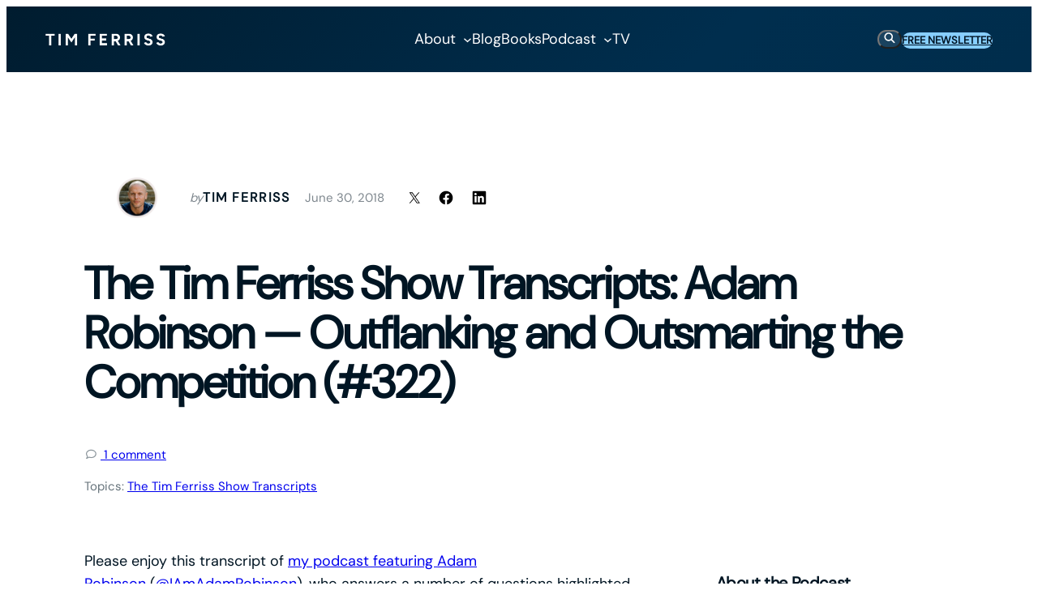

--- FILE ---
content_type: text/html; charset=UTF-8
request_url: https://tim.blog/2018/06/30/the-tim-ferriss-show-transcripts-adam-robinson-outflanking-and-outsmarting-the-competition/
body_size: 140551
content:
<!DOCTYPE html>
<html lang="en-US">
<head> <script>
var gform;gform||(document.addEventListener("gform_main_scripts_loaded",function(){gform.scriptsLoaded=!0}),document.addEventListener("gform/theme/scripts_loaded",function(){gform.themeScriptsLoaded=!0}),window.addEventListener("DOMContentLoaded",function(){gform.domLoaded=!0}),gform={domLoaded:!1,scriptsLoaded:!1,themeScriptsLoaded:!1,isFormEditor:()=>"function"==typeof InitializeEditor,callIfLoaded:function(o){return!(!gform.domLoaded||!gform.scriptsLoaded||!gform.themeScriptsLoaded&&!gform.isFormEditor()||(gform.isFormEditor()&&console.warn("The use of gform.initializeOnLoaded() is deprecated in the form editor context and will be removed in Gravity Forms 3.1."),o(),0))},initializeOnLoaded:function(o){gform.callIfLoaded(o)||(document.addEventListener("gform_main_scripts_loaded",()=>{gform.scriptsLoaded=!0,gform.callIfLoaded(o)}),document.addEventListener("gform/theme/scripts_loaded",()=>{gform.themeScriptsLoaded=!0,gform.callIfLoaded(o)}),window.addEventListener("DOMContentLoaded",()=>{gform.domLoaded=!0,gform.callIfLoaded(o)}))},hooks:{action:{},filter:{}},addAction:function(o,r,e,t){gform.addHook("action",o,r,e,t)},addFilter:function(o,r,e,t){gform.addHook("filter",o,r,e,t)},doAction:function(o){gform.doHook("action",o,arguments)},applyFilters:function(o){return gform.doHook("filter",o,arguments)},removeAction:function(o,r){gform.removeHook("action",o,r)},removeFilter:function(o,r,e){gform.removeHook("filter",o,r,e)},addHook:function(o,r,e,t,n){null==gform.hooks[o][r]&&(gform.hooks[o][r]=[]);var d=gform.hooks[o][r];null==n&&(n=r+"_"+d.length),gform.hooks[o][r].push({tag:n,callable:e,priority:t=null==t?10:t})},doHook:function(r,o,e){var t;if(e=Array.prototype.slice.call(e,1),null!=gform.hooks[r][o]&&((o=gform.hooks[r][o]).sort(function(o,r){return o.priority-r.priority}),o.forEach(function(o){"function"!=typeof(t=o.callable)&&(t=window[t]),"action"==r?t.apply(null,e):e[0]=t.apply(null,e)})),"filter"==r)return e[0]},removeHook:function(o,r,t,n){var e;null!=gform.hooks[o][r]&&(e=(e=gform.hooks[o][r]).filter(function(o,r,e){return!!(null!=n&&n!=o.tag||null!=t&&t!=o.priority)}),gform.hooks[o][r]=e)}});
</script>
<meta charset="UTF-8" /><script>if(navigator.userAgent.match(/MSIE|Internet Explorer/i)||navigator.userAgent.match(/Trident\/7\..*?rv:11/i)){var href=document.location.href;if(!href.match(/[?&]nowprocket/)){if(href.indexOf("?")==-1){if(href.indexOf("#")==-1){document.location.href=href+"?nowprocket=1"}else{document.location.href=href.replace("#","?nowprocket=1#")}}else{if(href.indexOf("#")==-1){document.location.href=href+"&nowprocket=1"}else{document.location.href=href.replace("#","&nowprocket=1#")}}}}</script><script>(()=>{class RocketLazyLoadScripts{constructor(){this.v="2.0.4",this.userEvents=["keydown","keyup","mousedown","mouseup","mousemove","mouseover","mouseout","touchmove","touchstart","touchend","touchcancel","wheel","click","dblclick","input"],this.attributeEvents=["onblur","onclick","oncontextmenu","ondblclick","onfocus","onmousedown","onmouseenter","onmouseleave","onmousemove","onmouseout","onmouseover","onmouseup","onmousewheel","onscroll","onsubmit"]}async t(){this.i(),this.o(),/iP(ad|hone)/.test(navigator.userAgent)&&this.h(),this.u(),this.l(this),this.m(),this.k(this),this.p(this),this._(),await Promise.all([this.R(),this.L()]),this.lastBreath=Date.now(),this.S(this),this.P(),this.D(),this.O(),this.M(),await this.C(this.delayedScripts.normal),await this.C(this.delayedScripts.defer),await this.C(this.delayedScripts.async),await this.T(),await this.F(),await this.j(),await this.A(),window.dispatchEvent(new Event("rocket-allScriptsLoaded")),this.everythingLoaded=!0,this.lastTouchEnd&&await new Promise(t=>setTimeout(t,500-Date.now()+this.lastTouchEnd)),this.I(),this.H(),this.U(),this.W()}i(){this.CSPIssue=sessionStorage.getItem("rocketCSPIssue"),document.addEventListener("securitypolicyviolation",t=>{this.CSPIssue||"script-src-elem"!==t.violatedDirective||"data"!==t.blockedURI||(this.CSPIssue=!0,sessionStorage.setItem("rocketCSPIssue",!0))},{isRocket:!0})}o(){window.addEventListener("pageshow",t=>{this.persisted=t.persisted,this.realWindowLoadedFired=!0},{isRocket:!0}),window.addEventListener("pagehide",()=>{this.onFirstUserAction=null},{isRocket:!0})}h(){let t;function e(e){t=e}window.addEventListener("touchstart",e,{isRocket:!0}),window.addEventListener("touchend",function i(o){o.changedTouches[0]&&t.changedTouches[0]&&Math.abs(o.changedTouches[0].pageX-t.changedTouches[0].pageX)<10&&Math.abs(o.changedTouches[0].pageY-t.changedTouches[0].pageY)<10&&o.timeStamp-t.timeStamp<200&&(window.removeEventListener("touchstart",e,{isRocket:!0}),window.removeEventListener("touchend",i,{isRocket:!0}),"INPUT"===o.target.tagName&&"text"===o.target.type||(o.target.dispatchEvent(new TouchEvent("touchend",{target:o.target,bubbles:!0})),o.target.dispatchEvent(new MouseEvent("mouseover",{target:o.target,bubbles:!0})),o.target.dispatchEvent(new PointerEvent("click",{target:o.target,bubbles:!0,cancelable:!0,detail:1,clientX:o.changedTouches[0].clientX,clientY:o.changedTouches[0].clientY})),event.preventDefault()))},{isRocket:!0})}q(t){this.userActionTriggered||("mousemove"!==t.type||this.firstMousemoveIgnored?"keyup"===t.type||"mouseover"===t.type||"mouseout"===t.type||(this.userActionTriggered=!0,this.onFirstUserAction&&this.onFirstUserAction()):this.firstMousemoveIgnored=!0),"click"===t.type&&t.preventDefault(),t.stopPropagation(),t.stopImmediatePropagation(),"touchstart"===this.lastEvent&&"touchend"===t.type&&(this.lastTouchEnd=Date.now()),"click"===t.type&&(this.lastTouchEnd=0),this.lastEvent=t.type,t.composedPath&&t.composedPath()[0].getRootNode()instanceof ShadowRoot&&(t.rocketTarget=t.composedPath()[0]),this.savedUserEvents.push(t)}u(){this.savedUserEvents=[],this.userEventHandler=this.q.bind(this),this.userEvents.forEach(t=>window.addEventListener(t,this.userEventHandler,{passive:!1,isRocket:!0})),document.addEventListener("visibilitychange",this.userEventHandler,{isRocket:!0})}U(){this.userEvents.forEach(t=>window.removeEventListener(t,this.userEventHandler,{passive:!1,isRocket:!0})),document.removeEventListener("visibilitychange",this.userEventHandler,{isRocket:!0}),this.savedUserEvents.forEach(t=>{(t.rocketTarget||t.target).dispatchEvent(new window[t.constructor.name](t.type,t))})}m(){const t="return false",e=Array.from(this.attributeEvents,t=>"data-rocket-"+t),i="["+this.attributeEvents.join("],[")+"]",o="[data-rocket-"+this.attributeEvents.join("],[data-rocket-")+"]",s=(e,i,o)=>{o&&o!==t&&(e.setAttribute("data-rocket-"+i,o),e["rocket"+i]=new Function("event",o),e.setAttribute(i,t))};new MutationObserver(t=>{for(const n of t)"attributes"===n.type&&(n.attributeName.startsWith("data-rocket-")||this.everythingLoaded?n.attributeName.startsWith("data-rocket-")&&this.everythingLoaded&&this.N(n.target,n.attributeName.substring(12)):s(n.target,n.attributeName,n.target.getAttribute(n.attributeName))),"childList"===n.type&&n.addedNodes.forEach(t=>{if(t.nodeType===Node.ELEMENT_NODE)if(this.everythingLoaded)for(const i of[t,...t.querySelectorAll(o)])for(const t of i.getAttributeNames())e.includes(t)&&this.N(i,t.substring(12));else for(const e of[t,...t.querySelectorAll(i)])for(const t of e.getAttributeNames())this.attributeEvents.includes(t)&&s(e,t,e.getAttribute(t))})}).observe(document,{subtree:!0,childList:!0,attributeFilter:[...this.attributeEvents,...e]})}I(){this.attributeEvents.forEach(t=>{document.querySelectorAll("[data-rocket-"+t+"]").forEach(e=>{this.N(e,t)})})}N(t,e){const i=t.getAttribute("data-rocket-"+e);i&&(t.setAttribute(e,i),t.removeAttribute("data-rocket-"+e))}k(t){Object.defineProperty(HTMLElement.prototype,"onclick",{get(){return this.rocketonclick||null},set(e){this.rocketonclick=e,this.setAttribute(t.everythingLoaded?"onclick":"data-rocket-onclick","this.rocketonclick(event)")}})}S(t){function e(e,i){let o=e[i];e[i]=null,Object.defineProperty(e,i,{get:()=>o,set(s){t.everythingLoaded?o=s:e["rocket"+i]=o=s}})}e(document,"onreadystatechange"),e(window,"onload"),e(window,"onpageshow");try{Object.defineProperty(document,"readyState",{get:()=>t.rocketReadyState,set(e){t.rocketReadyState=e},configurable:!0}),document.readyState="loading"}catch(t){console.log("WPRocket DJE readyState conflict, bypassing")}}l(t){this.originalAddEventListener=EventTarget.prototype.addEventListener,this.originalRemoveEventListener=EventTarget.prototype.removeEventListener,this.savedEventListeners=[],EventTarget.prototype.addEventListener=function(e,i,o){o&&o.isRocket||!t.B(e,this)&&!t.userEvents.includes(e)||t.B(e,this)&&!t.userActionTriggered||e.startsWith("rocket-")||t.everythingLoaded?t.originalAddEventListener.call(this,e,i,o):(t.savedEventListeners.push({target:this,remove:!1,type:e,func:i,options:o}),"mouseenter"!==e&&"mouseleave"!==e||t.originalAddEventListener.call(this,e,t.savedUserEvents.push,o))},EventTarget.prototype.removeEventListener=function(e,i,o){o&&o.isRocket||!t.B(e,this)&&!t.userEvents.includes(e)||t.B(e,this)&&!t.userActionTriggered||e.startsWith("rocket-")||t.everythingLoaded?t.originalRemoveEventListener.call(this,e,i,o):t.savedEventListeners.push({target:this,remove:!0,type:e,func:i,options:o})}}J(t,e){this.savedEventListeners=this.savedEventListeners.filter(i=>{let o=i.type,s=i.target||window;return e!==o||t!==s||(this.B(o,s)&&(i.type="rocket-"+o),this.$(i),!1)})}H(){EventTarget.prototype.addEventListener=this.originalAddEventListener,EventTarget.prototype.removeEventListener=this.originalRemoveEventListener,this.savedEventListeners.forEach(t=>this.$(t))}$(t){t.remove?this.originalRemoveEventListener.call(t.target,t.type,t.func,t.options):this.originalAddEventListener.call(t.target,t.type,t.func,t.options)}p(t){let e;function i(e){return t.everythingLoaded?e:e.split(" ").map(t=>"load"===t||t.startsWith("load.")?"rocket-jquery-load":t).join(" ")}function o(o){function s(e){const s=o.fn[e];o.fn[e]=o.fn.init.prototype[e]=function(){return this[0]===window&&t.userActionTriggered&&("string"==typeof arguments[0]||arguments[0]instanceof String?arguments[0]=i(arguments[0]):"object"==typeof arguments[0]&&Object.keys(arguments[0]).forEach(t=>{const e=arguments[0][t];delete arguments[0][t],arguments[0][i(t)]=e})),s.apply(this,arguments),this}}if(o&&o.fn&&!t.allJQueries.includes(o)){const e={DOMContentLoaded:[],"rocket-DOMContentLoaded":[]};for(const t in e)document.addEventListener(t,()=>{e[t].forEach(t=>t())},{isRocket:!0});o.fn.ready=o.fn.init.prototype.ready=function(i){function s(){parseInt(o.fn.jquery)>2?setTimeout(()=>i.bind(document)(o)):i.bind(document)(o)}return"function"==typeof i&&(t.realDomReadyFired?!t.userActionTriggered||t.fauxDomReadyFired?s():e["rocket-DOMContentLoaded"].push(s):e.DOMContentLoaded.push(s)),o([])},s("on"),s("one"),s("off"),t.allJQueries.push(o)}e=o}t.allJQueries=[],o(window.jQuery),Object.defineProperty(window,"jQuery",{get:()=>e,set(t){o(t)}})}P(){const t=new Map;document.write=document.writeln=function(e){const i=document.currentScript,o=document.createRange(),s=i.parentElement;let n=t.get(i);void 0===n&&(n=i.nextSibling,t.set(i,n));const c=document.createDocumentFragment();o.setStart(c,0),c.appendChild(o.createContextualFragment(e)),s.insertBefore(c,n)}}async R(){return new Promise(t=>{this.userActionTriggered?t():this.onFirstUserAction=t})}async L(){return new Promise(t=>{document.addEventListener("DOMContentLoaded",()=>{this.realDomReadyFired=!0,t()},{isRocket:!0})})}async j(){return this.realWindowLoadedFired?Promise.resolve():new Promise(t=>{window.addEventListener("load",t,{isRocket:!0})})}M(){this.pendingScripts=[];this.scriptsMutationObserver=new MutationObserver(t=>{for(const e of t)e.addedNodes.forEach(t=>{"SCRIPT"!==t.tagName||t.noModule||t.isWPRocket||this.pendingScripts.push({script:t,promise:new Promise(e=>{const i=()=>{const i=this.pendingScripts.findIndex(e=>e.script===t);i>=0&&this.pendingScripts.splice(i,1),e()};t.addEventListener("load",i,{isRocket:!0}),t.addEventListener("error",i,{isRocket:!0}),setTimeout(i,1e3)})})})}),this.scriptsMutationObserver.observe(document,{childList:!0,subtree:!0})}async F(){await this.X(),this.pendingScripts.length?(await this.pendingScripts[0].promise,await this.F()):this.scriptsMutationObserver.disconnect()}D(){this.delayedScripts={normal:[],async:[],defer:[]},document.querySelectorAll("script[type$=rocketlazyloadscript]").forEach(t=>{t.hasAttribute("data-rocket-src")?t.hasAttribute("async")&&!1!==t.async?this.delayedScripts.async.push(t):t.hasAttribute("defer")&&!1!==t.defer||"module"===t.getAttribute("data-rocket-type")?this.delayedScripts.defer.push(t):this.delayedScripts.normal.push(t):this.delayedScripts.normal.push(t)})}async _(){await this.L();let t=[];document.querySelectorAll("script[type$=rocketlazyloadscript][data-rocket-src]").forEach(e=>{let i=e.getAttribute("data-rocket-src");if(i&&!i.startsWith("data:")){i.startsWith("//")&&(i=location.protocol+i);try{const o=new URL(i).origin;o!==location.origin&&t.push({src:o,crossOrigin:e.crossOrigin||"module"===e.getAttribute("data-rocket-type")})}catch(t){}}}),t=[...new Map(t.map(t=>[JSON.stringify(t),t])).values()],this.Y(t,"preconnect")}async G(t){if(await this.K(),!0!==t.noModule||!("noModule"in HTMLScriptElement.prototype))return new Promise(e=>{let i;function o(){(i||t).setAttribute("data-rocket-status","executed"),e()}try{if(navigator.userAgent.includes("Firefox/")||""===navigator.vendor||this.CSPIssue)i=document.createElement("script"),[...t.attributes].forEach(t=>{let e=t.nodeName;"type"!==e&&("data-rocket-type"===e&&(e="type"),"data-rocket-src"===e&&(e="src"),i.setAttribute(e,t.nodeValue))}),t.text&&(i.text=t.text),t.nonce&&(i.nonce=t.nonce),i.hasAttribute("src")?(i.addEventListener("load",o,{isRocket:!0}),i.addEventListener("error",()=>{i.setAttribute("data-rocket-status","failed-network"),e()},{isRocket:!0}),setTimeout(()=>{i.isConnected||e()},1)):(i.text=t.text,o()),i.isWPRocket=!0,t.parentNode.replaceChild(i,t);else{const i=t.getAttribute("data-rocket-type"),s=t.getAttribute("data-rocket-src");i?(t.type=i,t.removeAttribute("data-rocket-type")):t.removeAttribute("type"),t.addEventListener("load",o,{isRocket:!0}),t.addEventListener("error",i=>{this.CSPIssue&&i.target.src.startsWith("data:")?(console.log("WPRocket: CSP fallback activated"),t.removeAttribute("src"),this.G(t).then(e)):(t.setAttribute("data-rocket-status","failed-network"),e())},{isRocket:!0}),s?(t.fetchPriority="high",t.removeAttribute("data-rocket-src"),t.src=s):t.src="data:text/javascript;base64,"+window.btoa(unescape(encodeURIComponent(t.text)))}}catch(i){t.setAttribute("data-rocket-status","failed-transform"),e()}});t.setAttribute("data-rocket-status","skipped")}async C(t){const e=t.shift();return e?(e.isConnected&&await this.G(e),this.C(t)):Promise.resolve()}O(){this.Y([...this.delayedScripts.normal,...this.delayedScripts.defer,...this.delayedScripts.async],"preload")}Y(t,e){this.trash=this.trash||[];let i=!0;var o=document.createDocumentFragment();t.forEach(t=>{const s=t.getAttribute&&t.getAttribute("data-rocket-src")||t.src;if(s&&!s.startsWith("data:")){const n=document.createElement("link");n.href=s,n.rel=e,"preconnect"!==e&&(n.as="script",n.fetchPriority=i?"high":"low"),t.getAttribute&&"module"===t.getAttribute("data-rocket-type")&&(n.crossOrigin=!0),t.crossOrigin&&(n.crossOrigin=t.crossOrigin),t.integrity&&(n.integrity=t.integrity),t.nonce&&(n.nonce=t.nonce),o.appendChild(n),this.trash.push(n),i=!1}}),document.head.appendChild(o)}W(){this.trash.forEach(t=>t.remove())}async T(){try{document.readyState="interactive"}catch(t){}this.fauxDomReadyFired=!0;try{await this.K(),this.J(document,"readystatechange"),document.dispatchEvent(new Event("rocket-readystatechange")),await this.K(),document.rocketonreadystatechange&&document.rocketonreadystatechange(),await this.K(),this.J(document,"DOMContentLoaded"),document.dispatchEvent(new Event("rocket-DOMContentLoaded")),await this.K(),this.J(window,"DOMContentLoaded"),window.dispatchEvent(new Event("rocket-DOMContentLoaded"))}catch(t){console.error(t)}}async A(){try{document.readyState="complete"}catch(t){}try{await this.K(),this.J(document,"readystatechange"),document.dispatchEvent(new Event("rocket-readystatechange")),await this.K(),document.rocketonreadystatechange&&document.rocketonreadystatechange(),await this.K(),this.J(window,"load"),window.dispatchEvent(new Event("rocket-load")),await this.K(),window.rocketonload&&window.rocketonload(),await this.K(),this.allJQueries.forEach(t=>t(window).trigger("rocket-jquery-load")),await this.K(),this.J(window,"pageshow");const t=new Event("rocket-pageshow");t.persisted=this.persisted,window.dispatchEvent(t),await this.K(),window.rocketonpageshow&&window.rocketonpageshow({persisted:this.persisted})}catch(t){console.error(t)}}async K(){Date.now()-this.lastBreath>45&&(await this.X(),this.lastBreath=Date.now())}async X(){return document.hidden?new Promise(t=>setTimeout(t)):new Promise(t=>requestAnimationFrame(t))}B(t,e){return e===document&&"readystatechange"===t||(e===document&&"DOMContentLoaded"===t||(e===window&&"DOMContentLoaded"===t||(e===window&&"load"===t||e===window&&"pageshow"===t)))}static run(){(new RocketLazyLoadScripts).t()}}RocketLazyLoadScripts.run()})();</script>
	
	
<meta name="description" content="Please enjoy this transcript of my podcast featuring Adam Robinson (@IAmAdamRobinson), who answers a number of questions highlighted in my most recent book, Tribe of Mentors." />
<meta name="keywords" content="the tim ferriss show transcripts, adam robinson" />
<meta name="viewport" content="width=device-width, initial-scale=1" />
<meta name='robots' content='index, follow, max-image-preview:large, max-snippet:-1, max-video-preview:-1' />
    <!-- Start VWO Common Smartcode -->
    <script data-jetpack-boost="ignore" type='text/javascript'>
        var _vwo_clicks = 10;
    </script>
    <!-- End VWO Common Smartcode -->
        <!-- Start VWO Async SmartCode -->
    <link rel="preconnect" href="https://dev.visualwebsiteoptimizer.com" />
    <script data-jetpack-boost="ignore" type='text/javascript' id='vwoCode'>
        /* Fix: wp-rocket (application/ld+json) */
        window._vwo_code || (function () {
            var w=window,
            d=document;
            var account_id=745481,
            version=2.2,
            settings_tolerance=2000,
            library_tolerance=2500,
            use_existing_jquery=false,
            platform='web',
            hide_element='body',
            hide_element_style='opacity:0 !important;filter:alpha(opacity=0) !important;background:none !important';
            /* DO NOT EDIT BELOW THIS LINE */
            if(f=!1,v=d.querySelector('#vwoCode'),cc={},-1<d.URL.indexOf('__vwo_disable__')||w._vwo_code)return;try{var e=JSON.parse(localStorage.getItem('_vwo_'+account_id+'_config'));cc=e&&'object'==typeof e?e:{}}catch(e){}function r(t){try{return decodeURIComponent(t)}catch(e){return t}}var s=function(){var e={combination:[],combinationChoose:[],split:[],exclude:[],uuid:null,consent:null,optOut:null},t=d.cookie||'';if(!t)return e;for(var n,i,o=/(?:^|;\s*)(?:(_vis_opt_exp_(\d+)_combi=([^;]*))|(_vis_opt_exp_(\d+)_combi_choose=([^;]*))|(_vis_opt_exp_(\d+)_split=([^:;]*))|(_vis_opt_exp_(\d+)_exclude=[^;]*)|(_vis_opt_out=([^;]*))|(_vwo_global_opt_out=[^;]*)|(_vwo_uuid=([^;]*))|(_vwo_consent=([^;]*)))/g;null!==(n=o.exec(t));)try{n[1]?e.combination.push({id:n[2],value:r(n[3])}):n[4]?e.combinationChoose.push({id:n[5],value:r(n[6])}):n[7]?e.split.push({id:n[8],value:r(n[9])}):n[10]?e.exclude.push({id:n[11]}):n[12]?e.optOut=r(n[13]):n[14]?e.optOut=!0:n[15]?e.uuid=r(n[16]):n[17]&&(i=r(n[18]),e.consent=i&&3<=i.length?i.substring(0,3):null)}catch(e){}return e}();function i(){var e=function(){if(w.VWO&&Array.isArray(w.VWO))for(var e=0;e<w.VWO.length;e++){var t=w.VWO[e];if(Array.isArray(t)&&('setVisitorId'===t[0]||'setSessionId'===t[0]))return!0}return!1}(),t='a='+account_id+'&u='+encodeURIComponent(w._vis_opt_url||d.URL)+'&vn='+version+'&ph=1'+('undefined'!=typeof platform?'&p='+platform:'')+'&st='+w.performance.now();e||((n=function(){var e,t=[],n={},i=w.VWO&&w.VWO.appliedCampaigns||{};for(e in i){var o=i[e]&&i[e].v;o&&(t.push(e+'-'+o+'-1'),n[e]=!0)}if(s&&s.combination)for(var r=0;r<s.combination.length;r++){var a=s.combination[r];n[a.id]||t.push(a.id+'-'+a.value)}return t.join('|')}())&&(t+='&c='+n),(n=function(){var e=[],t={};if(s&&s.combinationChoose)for(var n=0;n<s.combinationChoose.length;n++){var i=s.combinationChoose[n];e.push(i.id+'-'+i.value),t[i.id]=!0}if(s&&s.split)for(var o=0;o<s.split.length;o++)t[(i=s.split[o]).id]||e.push(i.id+'-'+i.value);return e.join('|')}())&&(t+='&cc='+n),(n=function(){var e={},t=[];if(w.VWO&&Array.isArray(w.VWO))for(var n=0;n<w.VWO.length;n++){var i=w.VWO[n];if(Array.isArray(i)&&'setVariation'===i[0]&&i[1]&&Array.isArray(i[1]))for(var o=0;o<i[1].length;o++){var r,a=i[1][o];a&&'object'==typeof a&&(r=a.e,a=a.v,r&&a&&(e[r]=a))}}for(r in e)t.push(r+'-'+e[r]);return t.join('|')}())&&(t+='&sv='+n)),s&&s.optOut&&(t+='&o='+s.optOut);var n=function(){var e=[],t={};if(s&&s.exclude)for(var n=0;n<s.exclude.length;n++){var i=s.exclude[n];t[i.id]||(e.push(i.id),t[i.id]=!0)}return e.join('|')}();return n&&(t+='&e='+n),s&&s.uuid&&(t+='&id='+s.uuid),s&&s.consent&&(t+='&consent='+s.consent),w.name&&-1<w.name.indexOf('_vis_preview')&&(t+='&pM=true'),w.VWO&&w.VWO.ed&&(t+='&ed='+w.VWO.ed),t}code={nonce:v&&v.nonce,use_existing_jquery:function(){return'undefined'!=typeof use_existing_jquery?use_existing_jquery:void 0},library_tolerance:function(){return'undefined'!=typeof library_tolerance?library_tolerance:void 0},settings_tolerance:function(){return cc.sT||settings_tolerance},hide_element_style:function(){return'{'+(cc.hES||hide_element_style)+'}'},hide_element:function(){return performance.getEntriesByName('first-contentful-paint')[0]?'':'string'==typeof cc.hE?cc.hE:hide_element},getVersion:function(){return version},finish:function(e){var t;f||(f=!0,(t=d.getElementById('_vis_opt_path_hides'))&&t.parentNode.removeChild(t),e&&((new Image).src='https://dev.visualwebsiteoptimizer.com/ee.gif?a='+account_id+e))},finished:function(){return f},addScript:function(e){var t=d.createElement('script');t.type='text/javascript',e.src?t.src=e.src:t.text=e.text,v&&t.setAttribute('nonce',v.nonce),d.getElementsByTagName('head')[0].appendChild(t)},load:function(e,t){t=t||{};var n=new XMLHttpRequest;n.open('GET',e,!0),n.withCredentials=!t.dSC,n.responseType=t.responseType||'text',n.onload=function(){if(t.onloadCb)return t.onloadCb(n,e);200===n.status?_vwo_code.addScript({text:n.responseText}):_vwo_code.finish('&e=loading_failure:'+e)},n.onerror=function(){if(t.onerrorCb)return t.onerrorCb(e);_vwo_code.finish('&e=loading_failure:'+e)},n.send()},init:function(){var e,t=this.settings_tolerance();w._vwo_settings_timer=setTimeout(function(){_vwo_code.finish()},t),'body'!==this.hide_element()?(n=d.createElement('style'),e=(t=this.hide_element())?t+this.hide_element_style():'',t=d.getElementsByTagName('head')[0],n.setAttribute('id','_vis_opt_path_hides'),v&&n.setAttribute('nonce',v.nonce),n.setAttribute('type','text/css'),n.styleSheet?n.styleSheet.cssText=e:n.appendChild(d.createTextNode(e)),t.appendChild(n)):(n=d.getElementsByTagName('head')[0],(e=d.createElement('div')).style.cssText='z-index: 2147483647 !important;position: fixed !important;left: 0 !important;top: 0 !important;width: 100% !important;height: 100% !important;background: white !important;',e.setAttribute('id','_vis_opt_path_hides'),e.classList.add('_vis_hide_layer'),n.parentNode.insertBefore(e,n.nextSibling));var n='https://dev.visualwebsiteoptimizer.com/j.php?'+i();-1!==w.location.search.indexOf('_vwo_xhr')?this.addScript({src:n}):this.load(n+'&x=true',{l:1})}};w._vwo_code=code;code.init();})();
    </script>
    <!-- End VWO Async SmartCode -->
    
<!-- Google Tag Manager for WordPress by gtm4wp.com -->
<script data-cfasync="false" data-pagespeed-no-defer>
	var gtm4wp_datalayer_name = "dataLayer";
	var dataLayer = dataLayer || [];
</script>
<!-- End Google Tag Manager for WordPress by gtm4wp.com --><!-- Jetpack Site Verification Tags -->
<meta name="google-site-verification" content="mpS6kF1i0vilPP2cO465rdrOmCN9zu31xGDCPMCVFa0" />

	<!-- This site is optimized with the Yoast SEO plugin v26.6 - https://yoast.com/wordpress/plugins/seo/ -->
	<link rel="canonical" href="https://tim.blog/2018/06/30/the-tim-ferriss-show-transcripts-adam-robinson-outflanking-and-outsmarting-the-competition/" />
	<meta property="og:locale" content="en_US" />
	<meta property="og:type" content="article" />
	<meta property="og:title" content="The Tim Ferriss Show Transcripts: Adam Robinson — Outflanking and Outsmarting the Competition (#322) - The Blog of Author Tim Ferriss" />
	<meta property="og:description" content="Please enjoy this transcript of my podcast featuring Adam Robinson (@IAmAdamRobinson), who answers a number of questions highlighted in my most recent book, Tribe of Mentors. Adam is a rated chess master who was awarded a Life Title by the United States Chess Federation and one of the two original co-founders of The Princeton Review. He now serves [&hellip;]" />
	<meta property="og:url" content="https://tim.blog/2018/06/30/the-tim-ferriss-show-transcripts-adam-robinson-outflanking-and-outsmarting-the-competition/" />
	<meta property="og:site_name" content="The Blog of Author Tim Ferriss" />
	<meta property="article:published_time" content="2018-06-30T14:49:03+00:00" />
	<meta property="article:modified_time" content="2020-01-16T21:30:31+00:00" />
	<meta name="author" content="Tim Ferriss" />
	<meta name="twitter:card" content="summary_large_image" />
	<meta name="twitter:label1" content="Written by" />
	<meta name="twitter:data1" content="Tim Ferriss" />
	<meta name="twitter:label2" content="Est. reading time" />
	<meta name="twitter:data2" content="28 minutes" />
	<script type="application/ld+json" class="yoast-schema-graph">{"@context":"https://schema.org","@graph":[{"@type":"Article","@id":"https://tim.blog/2018/06/30/the-tim-ferriss-show-transcripts-adam-robinson-outflanking-and-outsmarting-the-competition/#article","isPartOf":{"@id":"https://tim.blog/2018/06/30/the-tim-ferriss-show-transcripts-adam-robinson-outflanking-and-outsmarting-the-competition/"},"author":[{"@id":"https://tim.blog/#/schema/person/b8545a8e5ad6b5594e8b96a83b2a28bb"}],"headline":"The Tim Ferriss Show Transcripts: Adam Robinson — Outflanking and Outsmarting the Competition (#322)","datePublished":"2018-06-30T14:49:03+00:00","dateModified":"2020-01-16T21:30:31+00:00","mainEntityOfPage":{"@id":"https://tim.blog/2018/06/30/the-tim-ferriss-show-transcripts-adam-robinson-outflanking-and-outsmarting-the-competition/"},"wordCount":5632,"commentCount":1,"publisher":{"@id":"https://tim.blog/#/schema/person/b8545a8e5ad6b5594e8b96a83b2a28bb"},"keywords":["adam robinson"],"articleSection":["The Tim Ferriss Show Transcripts"],"inLanguage":"en-US","potentialAction":[{"@type":"CommentAction","name":"Comment","target":["https://tim.blog/2018/06/30/the-tim-ferriss-show-transcripts-adam-robinson-outflanking-and-outsmarting-the-competition/#respond"]}]},{"@type":"WebPage","@id":"https://tim.blog/2018/06/30/the-tim-ferriss-show-transcripts-adam-robinson-outflanking-and-outsmarting-the-competition/","url":"https://tim.blog/2018/06/30/the-tim-ferriss-show-transcripts-adam-robinson-outflanking-and-outsmarting-the-competition/","name":"The Tim Ferriss Show Transcripts: Adam Robinson — Outflanking and Outsmarting the Competition (#322) - The Blog of Author Tim Ferriss","isPartOf":{"@id":"https://tim.blog/#website"},"datePublished":"2018-06-30T14:49:03+00:00","dateModified":"2020-01-16T21:30:31+00:00","breadcrumb":{"@id":"https://tim.blog/2018/06/30/the-tim-ferriss-show-transcripts-adam-robinson-outflanking-and-outsmarting-the-competition/#breadcrumb"},"inLanguage":"en-US","potentialAction":[{"@type":"ReadAction","target":["https://tim.blog/2018/06/30/the-tim-ferriss-show-transcripts-adam-robinson-outflanking-and-outsmarting-the-competition/"]}]},{"@type":"BreadcrumbList","@id":"https://tim.blog/2018/06/30/the-tim-ferriss-show-transcripts-adam-robinson-outflanking-and-outsmarting-the-competition/#breadcrumb","itemListElement":[{"@type":"ListItem","position":1,"name":"Home","item":"https://tim.blog/"},{"@type":"ListItem","position":2,"name":"The Tim Ferriss Show Transcripts: Adam Robinson — Outflanking and Outsmarting the Competition (#322)"}]},{"@type":"WebSite","@id":"https://tim.blog/#website","url":"https://tim.blog/","name":"The Blog of Author Tim Ferriss","description":"Tim Ferriss is the author of five #1 New York Times bestsellers and host of The Tim Ferriss Show podcast.","publisher":{"@id":"https://tim.blog/#/schema/person/b8545a8e5ad6b5594e8b96a83b2a28bb"},"potentialAction":[{"@type":"SearchAction","target":{"@type":"EntryPoint","urlTemplate":"https://tim.blog/?s={search_term_string}"},"query-input":{"@type":"PropertyValueSpecification","valueRequired":true,"valueName":"search_term_string"}}],"inLanguage":"en-US"},{"@type":["Person","Organization"],"@id":"https://tim.blog/#/schema/person/b8545a8e5ad6b5594e8b96a83b2a28bb","name":"Tim Ferriss","image":{"@type":"ImageObject","inLanguage":"en-US","@id":"https://tim.blog/#/schema/person/image/","url":"https://i0.wp.com/tim.blog/wp-content/uploads/2025/05/logo.png?fit=300%2C65&ssl=1","contentUrl":"https://i0.wp.com/tim.blog/wp-content/uploads/2025/05/logo.png?fit=300%2C65&ssl=1","width":300,"height":65,"caption":"Tim Ferriss"},"logo":{"@id":"https://tim.blog/#/schema/person/image/"}}]}</script>
	<!-- / Yoast SEO plugin. -->


<title>The Tim Ferriss Show Transcripts: Adam Robinson — Outflanking and Outsmarting the Competition (#322) - The Blog of Author Tim Ferriss</title>
<link data-rocket-prefetch href="https://i0.wp.com" rel="dns-prefetch">
<link data-rocket-prefetch href="https://c0.wp.com" rel="dns-prefetch">
<style id="wpr-usedcss">img:is([sizes=auto i],[sizes^="auto," i]){contain-intrinsic-size:3000px 1500px}@font-face{font-display:swap;font-family:fontello;src:url(https://web-player.art19.com/assets/fonts/fontello-c05a9dcbbc15a3fa493146c24e93bcff.eot?62349305);src:url(https://web-player.art19.com/assets/fonts/fontello-c05a9dcbbc15a3fa493146c24e93bcff.eot?62349305#iefix) format("embedded-opentype"),url(https://web-player.art19.com/assets/fonts/fontello-effa7ce16fec99765628d80aa7ccf970.woff?62349305) format("woff"),url(https://web-player.art19.com/assets/fonts/fontello-75233ec98b283a8a42492a08abc9435d.ttf?62349305) format("truetype"),url(https://web-player.art19.com/assets/fonts/fontello-29ed02459b703d32a662126a1fc9698f.svg?62349305#fontello) format("svg");font-weight:400;font-style:normal}[class*=" awp-icon-"]:before,[class^=awp-icon-]:before{font-family:fontello;font-style:normal;font-weight:400;speak:none;display:inline-block;text-decoration:inherit;width:1em;margin-right:.2em;text-align:center;font-variant:normal;text-transform:none;line-height:1em;margin-left:.2em;-webkit-font-smoothing:antialiased;-moz-osx-font-smoothing:grayscale}.awp-icon-mail:before{content:"\e801"}.awp-icon-twitter:before{content:"\e803"}.awp-icon-info-circled:before{content:"\e808"}.awp-icon-download-cloud:before{content:"\e80b"}.awp-icon-attention:before{content:"\e80d"}.awp-icon-spinner:before{content:"\e811"}.awp-icon-linkedin:before{content:"\e813"}.awp-icon-export:before{content:"\e816"}.awp-icon-rss:before{content:"\e817"}.awp-icon-heart:before{content:"\e818"}.awp-icon-comment:before{content:"\e819"}.awp-icon-play:before{content:"\e81a"}.awp-icon-pause:before{content:"\e81c"}.awp-icon-volume-off:before{content:"\e823"}.awp-icon-volume-up:before{content:"\e825"}.awp-icon-align-left:before{content:"\e826"}.awp-icon-cancel:before{content:"\e829"}.awp-icon-code:before{content:"\e82b"}.awp-icon-link-ext:before{content:"\e82c"}.awp-icon-facebook:before{content:"\e831"}.art19-web-player .awp-bg-color-facebook,div.art19-web-player .awp-bg-color-facebook{background-color:#3b5998}.art19-web-player .awp-bg-color-twitter,div.art19-web-player .awp-bg-color-twitter{background-color:#3f4c54}.art19-web-player .awp-bg-color-linkedin,div.art19-web-player .awp-bg-color-linkedin{background-color:#007bb6}.art19-web-player .awp-bg-color-orange,div.art19-web-player .awp-bg-color-orange{background-color:#ff8d20}.art19-web-player .awp-bg-color-green,div.art19-web-player .awp-bg-color-green{background-color:#35d477}.art19-web-player,div.art19-web-player{line-height:normal;-ms-text-size-adjust:100%;-webkit-text-size-adjust:100%;margin:0;padding:0;text-align:left}.art19-web-player *,.art19-web-player a,.art19-web-player button,.art19-web-player div,.art19-web-player img,.art19-web-player li,.art19-web-player p,.art19-web-player span,.art19-web-player ul,div.art19-web-player *,div.art19-web-player a,div.art19-web-player button,div.art19-web-player div,div.art19-web-player img,div.art19-web-player li,div.art19-web-player p,div.art19-web-player span,div.art19-web-player ul{padding:0;margin:0;outline:0;list-style:none;border:0;box-shadow:none;background-color:transparent;text-shadow:none;max-width:none;height:auto;-webkit-border-radius:0;border-radius:0}.art19-web-player:not(.awp-consumer-page) :not([class*=awp-icon-]):not([data-awp-tooltip]):after,.art19-web-player:not(.awp-consumer-page) :not([class*=awp-icon-]):not([data-awp-tooltip]):before,div.art19-web-player:not(.awp-consumer-page) :not([class*=awp-icon-]):not([data-awp-tooltip]):after,div.art19-web-player:not(.awp-consumer-page) :not([class*=awp-icon-]):not([data-awp-tooltip]):before{content:"";display:none}.art19-web-player audio,div.art19-web-player audio{display:none!important;height:0;width:0}.art19-web-player b,.art19-web-player strong,div.art19-web-player b,div.art19-web-player strong{font-weight:inherit;font-weight:bolder}.art19-web-player small,div.art19-web-player small{font-size:80%}.art19-web-player sub,.art19-web-player sup,div.art19-web-player sub,div.art19-web-player sup{font-size:75%;line-height:0;position:relative;vertical-align:baseline}.art19-web-player sub,div.art19-web-player sub{bottom:-.25em}.art19-web-player sup,div.art19-web-player sup{top:-.5em}.art19-web-player article,.art19-web-player aside,.art19-web-player details,.art19-web-player figure,.art19-web-player footer,.art19-web-player header,.art19-web-player main,.art19-web-player nav,.art19-web-player section,.art19-web-player summary,div.art19-web-player article,div.art19-web-player aside,div.art19-web-player details,div.art19-web-player figure,div.art19-web-player footer,div.art19-web-player header,div.art19-web-player main,div.art19-web-player nav,div.art19-web-player section,div.art19-web-player summary{display:block}.art19-web-player audio,.art19-web-player canvas,.art19-web-player progress,.art19-web-player video,div.art19-web-player audio,div.art19-web-player canvas,div.art19-web-player progress,div.art19-web-player video{display:inline-block}.art19-web-player audio:not([controls]),div.art19-web-player audio:not([controls]){display:none;height:0}.art19-web-player [hidden],.art19-web-player template,div.art19-web-player [hidden],div.art19-web-player template{display:none}.art19-web-player,.art19-web-player *,div.art19-web-player,div.art19-web-player *{box-sizing:border-box}.art19-web-player progress,div.art19-web-player progress{vertical-align:baseline}.art19-web-player a,div.art19-web-player a{text-decoration:none!important;color:inherit;background-color:transparent}.art19-web-player a:active,.art19-web-player a:hover,div.art19-web-player a:active,div.art19-web-player a:hover{text-decoration:none!important;outline-width:0}.art19-web-player a:focus,.art19-web-player button:focus,.art19-web-player img:focus,div.art19-web-player a:focus,div.art19-web-player button:focus,div.art19-web-player img:focus{outline:0}.art19-web-player img,div.art19-web-player img{display:inline-block;border-style:none;vertical-align:top;padding:0;margin:0;opacity:1}.art19-web-player li,.art19-web-player ul,div.art19-web-player li,div.art19-web-player ul{margin:0;padding:0}.art19-web-player ::-webkit-scrollbar-button,div.art19-web-player ::-webkit-scrollbar-button{width:0;height:0;display:none}.art19-web-player ::-webkit-scrollbar,div.art19-web-player ::-webkit-scrollbar{width:10px;height:10px}.art19-web-player ::-webkit-scrollbar-corner,div.art19-web-player ::-webkit-scrollbar-corner{background-color:transparent}.art19-web-player button,.art19-web-player input,.art19-web-player select,.art19-web-player textarea,div.art19-web-player button,div.art19-web-player input,div.art19-web-player select,div.art19-web-player textarea{font:inherit;margin:0}.art19-web-player,.art19-web-player:not(.awp-consumer-page) *,div.art19-web-player,div.art19-web-player:not(.awp-consumer-page) *{font-family:"Hevetica Neue",helvetica,sans-serif}.art19-web-player optgroup,div.art19-web-player optgroup{font-weight:700}.art19-web-player button,.art19-web-player input,.art19-web-player select,div.art19-web-player button,div.art19-web-player input,div.art19-web-player select{overflow:visible}.art19-web-player button,.art19-web-player select,div.art19-web-player button,div.art19-web-player select{text-transform:none}.art19-web-player [type=reset],.art19-web-player [type=submit],.art19-web-player button,.art19-web-player html [type=button],div.art19-web-player [type=reset],div.art19-web-player [type=submit],div.art19-web-player button,div.art19-web-player html [type=button]{-webkit-appearance:button}.art19-web-player button::-moz-focus-inner,.art19-web-player input::-moz-focus-inner,div.art19-web-player button::-moz-focus-inner,div.art19-web-player input::-moz-focus-inner{border:0;padding:0}.art19-web-player button:-moz-focusring,.art19-web-player input:-moz-focusring,div.art19-web-player button:-moz-focusring,div.art19-web-player input:-moz-focusring{outline:ButtonText dotted 1px}.art19-web-player legend,div.art19-web-player legend{box-sizing:border-box;color:inherit;display:table;max-width:100%;padding:0;white-space:normal}.art19-web-player textarea,div.art19-web-player textarea{overflow:auto}.art19-web-player [type=checkbox],.art19-web-player [type=radio],div.art19-web-player [type=checkbox],div.art19-web-player [type=radio]{box-sizing:border-box;padding:0}.art19-web-player [type=number]::-webkit-inner-spin-button,.art19-web-player [type=number]::-webkit-outer-spin-button,div.art19-web-player [type=number]::-webkit-inner-spin-button,div.art19-web-player [type=number]::-webkit-outer-spin-button{height:auto}.art19-web-player [type=search],div.art19-web-player [type=search]{-webkit-appearance:textfield}.art19-web-player [type=search]::-webkit-search-cancel-button,.art19-web-player [type=search]::-webkit-search-decoration,div.art19-web-player [type=search]::-webkit-search-cancel-button,div.art19-web-player [type=search]::-webkit-search-decoration{-webkit-appearance:none}.art19-web-player,div.art19-web-player{margin-bottom:20px;font-size:14px}.art19-web-player .awp,div.art19-web-player .awp{box-shadow:0 1px 2px rgba(0,0,0,.15);-webkit-border-radius:3px;border-radius:3px;border:1px solid transparent}.art19-web-player .awp,.art19-web-player .awp-episode-name,.art19-web-player .awp-left,.art19-web-player .awp-marquee,.art19-web-player .awp-media-description,.art19-web-player .awp-progress-container,.art19-web-player .awp-series-name,div.art19-web-player .awp,div.art19-web-player .awp-episode-name,div.art19-web-player .awp-left,div.art19-web-player .awp-marquee,div.art19-web-player .awp-media-description,div.art19-web-player .awp-progress-container,div.art19-web-player .awp-series-name{overflow:hidden}.art19-web-player,.art19-web-player .awp,.art19-web-player .awp .awp-volume-slider,.art19-web-player .awp-input-group,.art19-web-player .awp-input-group>.awp-input,.art19-web-player .awp-left,.art19-web-player .awp-media-actions>ul>li,.art19-web-player .awp-media-controls-left,.art19-web-player .awp-media-controls-right,.art19-web-player .awp-middle,.art19-web-player .awp-mute,.art19-web-player .awp-progress-container,.art19-web-player .awp-right,div.art19-web-player,div.art19-web-player .awp,div.art19-web-player .awp .awp-volume-slider,div.art19-web-player .awp-input-group,div.art19-web-player .awp-input-group>.awp-input,div.art19-web-player .awp-left,div.art19-web-player .awp-media-actions>ul>li,div.art19-web-player .awp-media-controls-left,div.art19-web-player .awp-media-controls-right,div.art19-web-player .awp-middle,div.art19-web-player .awp-mute,div.art19-web-player .awp-progress-container,div.art19-web-player .awp-right{position:relative}.art19-web-player .awp-left,.art19-web-player .awp-media-controls-left,.art19-web-player .awp-media-controls-right,.art19-web-player .awp-middle,.art19-web-player .awp-right,.art19-web-player .awp-social-share-popover ul.awp-social-buttons>li,.art19-web-player .awp-social-share-popover ul.awp-social-buttons>li .awp-social-button,.art19-web-player .awp-thumbnail,div.art19-web-player .awp-left,div.art19-web-player .awp-media-controls-left,div.art19-web-player .awp-media-controls-right,div.art19-web-player .awp-middle,div.art19-web-player .awp-right,div.art19-web-player .awp-social-share-popover ul.awp-social-buttons>li,div.art19-web-player .awp-social-share-popover ul.awp-social-buttons>li .awp-social-button,div.art19-web-player .awp-thumbnail{vertical-align:top}.art19-web-player .awp-left,.art19-web-player .awp-middle,.art19-web-player .awp-right,div.art19-web-player .awp-left,div.art19-web-player .awp-middle,div.art19-web-player .awp-right{height:100%;display:table-cell!important}.art19-web-player .awp-right,div.art19-web-player .awp-right{width:100%}.art19-web-player .awp-standard-btn,div.art19-web-player .awp-standard-btn{-webkit-border-radius:3px;border-radius:3px;padding:3px 6px!important;font-weight:700;background:#69777f;color:#fff;transition:all .5s ease;cursor:pointer}.art19-web-player .awp-standard-btn:hover,div.art19-web-player .awp-standard-btn:hover{background:#839198}.art19-web-player .awp-standard-btn:active,div.art19-web-player .awp-standard-btn:active{background:#525d63}.art19-web-player .awp-input,div.art19-web-player .awp-input{width:100%;padding:3px 6px;-webkit-border-radius:3px;border-radius:3px;background:#e5e7e9;border:1px solid #bbc2c6}.art19-web-player .awp-input-group,div.art19-web-player .awp-input-group{display:table!important;border-collapse:separate;height:100%}.art19-web-player .awp-input-group>.awp-input,div.art19-web-player .awp-input-group>.awp-input{display:table-cell!important;float:left;width:100%}.art19-web-player .awp-input-group>.awp-input:first-child,div.art19-web-player .awp-input-group>.awp-input:first-child{border-bottom-right-radius:0;border-top-right-radius:0}.art19-web-player .awp-input-group>.awp-btn-group,div.art19-web-player .awp-input-group>.awp-btn-group{display:table-cell!important;width:1%;height:100%;white-space:nowrap;vertical-align:middle}.art19-web-player .awp-input-group>.awp-btn-group>.awp-standard-btn,div.art19-web-player .awp-input-group>.awp-btn-group>.awp-standard-btn{height:100%;padding:0 10px!important;box-sizing:content-box;border-bottom-left-radius:0;border-top-left-radius:0;margin-left:-1px}@keyframes spin{from{transform:rotate(0)}to{transform:rotate(360deg)}}.art19-web-player .awp-icon-spinner,div.art19-web-player .awp-icon-spinner{display:inline-block!important;animation:2s linear infinite spin}.art19-web-player .ui-slider,div.art19-web-player .ui-slider{position:relative!important;text-align:left!important;border:0!important;background:0 0!important;-webkit-border-radius:0!important;border-radius:0!important;opacity:1!important;filter:Alpha(Opacity=100)!important}.art19-web-player .ui-slider .ui-slider-handle,div.art19-web-player .ui-slider .ui-slider-handle{position:absolute!important;z-index:2!important;width:2px!important;height:6px!important;cursor:default!important;-ms-touch-action:none!important;touch-action:none!important;top:0!important;outline:0!important;margin-left:-1px!important;border:0!important;background:0 0!important}.art19-web-player .ui-slider .ui-slider-range,div.art19-web-player .ui-slider .ui-slider-range{position:absolute!important;z-index:1!important;display:block!important;border:0!important;top:0!important;height:100%!important;-webkit-border-radius:0!important;border-radius:0!important}.art19-web-player .ui-slider .ui-slider-range-min,div.art19-web-player .ui-slider .ui-slider-range-min{left:0}.art19-web-player .awp-popover-container:hover:not(.awp-disable) .awp-popover,div.art19-web-player .awp-popover-container:hover:not(.awp-disable) .awp-popover{transform:scale(1)}.art19-web-player .awp-popover,div.art19-web-player .awp-popover{position:absolute;left:5px;margin-top:-5px;padding-top:10px;transition:all .2s ease;transform:scale(0);transform-origin:top left;z-index:100}.art19-web-player .awp-popover>*,div.art19-web-player .awp-popover>*{background:#1b2023;border-radius:3px;box-shadow:0 1px 1px rgba(0,0,0,.3);padding:6px;text-align:left}.art19-web-player .awp-popover>:after,div.art19-web-player .awp-popover>:after{display:block!important;position:absolute;left:7px;content:" "!important;top:-3px;border:7px solid #1b2023;border-left-color:transparent;border-right-color:transparent;border-top-color:transparent}.art19-web-player .awp-popover ul,div.art19-web-player .awp-popover ul{font-size:0;white-space:nowrap;list-style:none}.art19-web-player .awp-popover ul>li,div.art19-web-player .awp-popover ul>li{margin:1px;font-size:14px;list-style:none}.art19-web-player .awp-popover .awp-popover-title,div.art19-web-player .awp-popover .awp-popover-title{margin:1px 1px 5px;display:none;text-transform:none;font-size:12.6px!important}.art19-web-player .awp-media-share-container,div.art19-web-player .awp-media-share-container{display:none!important}.art19-web-player .awp-media-share-container.awp-show,div.art19-web-player .awp-media-share-container.awp-show{display:block!important}.art19-web-player .awp-social-share-popover ul>li,div.art19-web-player .awp-social-share-popover ul>li{display:inline-block}.art19-web-player .awp-social-share-popover .awp-social-button,div.art19-web-player .awp-social-share-popover .awp-social-button{display:block!important;width:36px;height:36px;line-height:36px;text-align:center;color:#fff!important}.art19-web-player .awp-social-share-popover .awp-social-button.awp-embed-code-share,div.art19-web-player .awp-social-share-popover .awp-social-button.awp-embed-code-share{display:none!important}.art19-web-player .awp-social-share-popover .awp-social-button.awp-embed-code-share.awp-show,div.art19-web-player .awp-social-share-popover .awp-social-button.awp-embed-code-share.awp-show{display:block!important}.art19-web-player .awp-media-subscribe-container,div.art19-web-player .awp-media-subscribe-container{display:none!important}.art19-web-player .awp-media-subscribe-container.awp-show,div.art19-web-player .awp-media-subscribe-container.awp-show{display:block!important}.art19-web-player .awp-subscribe-popover .awp-subscribe-popover-inner-container,div.art19-web-player .awp-subscribe-popover .awp-subscribe-popover-inner-container{padding:0}.art19-web-player .awp-subscribe-popover .awp-popover-title,div.art19-web-player .awp-subscribe-popover .awp-popover-title{padding:6px 6px 0;margin-bottom:0}.art19-web-player .awp-subscribe-popover ul,div.art19-web-player .awp-subscribe-popover ul{display:flex;flex-flow:column wrap;padding:6px 0 2px}.art19-web-player .awp-subscribe-popover ul>li,div.art19-web-player .awp-subscribe-popover ul>li{font-size:12.6px!important;text-transform:none;padding:0 6px;width:128px;margin:0}.art19-web-player .awp-subscribe-popover ul>li:last-child,div.art19-web-player .awp-subscribe-popover ul>li:last-child{flex-grow:1}.art19-web-player .awp-subscribe-popover ul>li .awp-image-icon,div.art19-web-player .awp-subscribe-popover ul>li .awp-image-icon{width:12px!important;height:12px!important;vertical-align:middle;margin-right:3px;margin-top:-1px}.art19-web-player .awp-subscribe-popover ul>li>a,div.art19-web-player .awp-subscribe-popover ul>li>a{line-height:20px;color:#fff!important;display:none!important;overflow:hidden;white-space:nowrap;text-overflow:ellipsis;margin:1px 0}.art19-web-player .awp-subscribe-popover ul>li>a.awp-show,div.art19-web-player .awp-subscribe-popover ul>li>a.awp-show{display:block!important}.art19-web-player .awp-subscribe-popover ul>li>a>span,div.art19-web-player .awp-subscribe-popover ul>li>a>span{opacity:.7;transition:opacity .5s ease;vertical-align:middle}.art19-web-player .awp-subscribe-popover ul>li>a:hover>span,div.art19-web-player .awp-subscribe-popover ul>li>a:hover>span{opacity:1}.art19-web-player .awp-brand-logo,div.art19-web-player .awp-brand-logo{width:50px;position:absolute;right:12px;top:15px}.art19-web-player .awp-brand-logo__svg,div.art19-web-player .awp-brand-logo__svg{fill:#fff}.art19-web-player .awp-brand-logo__svg__accent,div.art19-web-player .awp-brand-logo__svg__accent{fill:#00BCD7}.art19-web-player .awp-overlay-series-name,.art19-web-player .awp-series-name-container,div.art19-web-player .awp-overlay-series-name,div.art19-web-player .awp-series-name-container{font-size:13.3px}.art19-web-player .awp-series-name-container,div.art19-web-player .awp-series-name-container{margin-right:65px}.art19-web-player .awp-episode-name,.art19-web-player .awp-overlay-episode-name,div.art19-web-player .awp-episode-name,div.art19-web-player .awp-overlay-episode-name{font-size:16.8px;margin:5px 0}.art19-web-player .awp-episode-name,div.art19-web-player .awp-episode-name{width:100%}.art19-web-player .awp-episode-name,.art19-web-player .awp-series-name,div.art19-web-player .awp-episode-name,div.art19-web-player .awp-series-name{white-space:nowrap}.art19-web-player .awp-download-button .awp-icon,.art19-web-player .awp-media-actions>ul>li>a .awp-icon,.art19-web-player .awp-media-actions>ul>li>span .awp-icon,.art19-web-player .awp-mute .awp-icon,.art19-web-player .awp-privacy-button .awp-icon,div.art19-web-player .awp-download-button .awp-icon,div.art19-web-player .awp-media-actions>ul>li>a .awp-icon,div.art19-web-player .awp-media-actions>ul>li>span .awp-icon,div.art19-web-player .awp-mute .awp-icon,div.art19-web-player .awp-privacy-button .awp-icon{opacity:.7;transition:opacity .5s ease}.art19-web-player .awp-download-button .awp-icon:hover,.art19-web-player .awp-media-actions>ul>li>a .awp-icon:hover,.art19-web-player .awp-media-actions>ul>li>span .awp-icon:hover,.art19-web-player .awp-mute .awp-icon:hover,.art19-web-player .awp-privacy-button .awp-icon:hover,div.art19-web-player .awp-download-button .awp-icon:hover,div.art19-web-player .awp-media-actions>ul>li>a .awp-icon:hover,div.art19-web-player .awp-media-actions>ul>li>span .awp-icon:hover,div.art19-web-player .awp-mute .awp-icon:hover,div.art19-web-player .awp-privacy-button .awp-icon:hover{opacity:1}.art19-web-player .awp-download-button.awp-hide,.art19-web-player .awp-media-download.awp-hide,div.art19-web-player .awp-download-button.awp-hide,div.art19-web-player .awp-media-download.awp-hide{display:none!important}.art19-web-player .awp-media-actions,div.art19-web-player .awp-media-actions{text-transform:uppercase;margin-left:-5px;margin-top:-5px}.art19-web-player .awp-media-actions,.art19-web-player .awp-media-actions li,div.art19-web-player .awp-media-actions,div.art19-web-player .awp-media-actions li{font-size:9.8px}.art19-web-player .awp-media-actions>ul,div.art19-web-player .awp-media-actions>ul{margin:10px 0;list-style:none}.art19-web-player .awp-media-actions>ul:after,.art19-web-player .awp-media-actions>ul:before,div.art19-web-player .awp-media-actions>ul:after,div.art19-web-player .awp-media-actions>ul:before{content:" ";display:table!important}.art19-web-player .awp-media-actions>ul:after,div.art19-web-player .awp-media-actions>ul:after{clear:both}.art19-web-player .awp-media-actions>ul>li,div.art19-web-player .awp-media-actions>ul>li{float:left;margin:0 15px 0 0;list-style:none;line-height:normal}.art19-web-player .awp-media-actions>ul>li>a,div.art19-web-player .awp-media-actions>ul>li>a{display:inline-block!important;padding:5px}.art19-web-player .awp-media-actions>ul>li>a.awp-media-description-btn,div.art19-web-player .awp-media-actions>ul>li>a.awp-media-description-btn{display:none!important}.art19-web-player .awp-media-actions>ul>li>a.awp-show,div.art19-web-player .awp-media-actions>ul>li>a.awp-show{display:inline-block!important}.art19-web-player .awp-media-actions>ul>li:last-child,div.art19-web-player .awp-media-actions>ul>li:last-child{margin-right:0}.art19-web-player .awp-control,div.art19-web-player .awp-control{padding:0!important}.art19-web-player .awp-control,.art19-web-player .awp-control:active,.art19-web-player .awp-control:focus,.art19-web-player .awp-control:hover,div.art19-web-player .awp-control,div.art19-web-player .awp-control:active,div.art19-web-player .awp-control:focus,div.art19-web-player .awp-control:hover{text-align:center;line-height:1;display:inline-block!important;cursor:pointer}@-moz-document url-prefix(){.art19-web-player .awp-control .awp-icon,div.art19-web-player .awp-control .awp-icon{vertical-align:text-top}.art19-web-player .awp-control .awp-icon:before,div.art19-web-player .awp-control .awp-icon:before{vertical-align:middle;line-height:1px}.art19-web-player .awp .awp-volume-slider,div.art19-web-player .awp .awp-volume-slider{margin-top:-2px}}.art19-web-player .awp-play-toggle .awp-icon-play,.art19-web-player .awp-play-toggle:active .awp-icon-play,.art19-web-player .awp-play-toggle:focus .awp-icon-play,.art19-web-player .awp-play-toggle:hover .awp-icon-play,div.art19-web-player .awp-play-toggle .awp-icon-play,div.art19-web-player .awp-play-toggle:active .awp-icon-play,div.art19-web-player .awp-play-toggle:focus .awp-icon-play,div.art19-web-player .awp-play-toggle:hover .awp-icon-play{display:inline-block!important}.art19-web-player .awp-play-toggle .awp-icon-pause,.art19-web-player .awp-play-toggle:active .awp-icon-pause,.art19-web-player .awp-play-toggle:focus .awp-icon-pause,.art19-web-player .awp-play-toggle:hover .awp-icon-pause,.art19-web-player .awp-playing .awp-play-toggle .awp-icon-play,div.art19-web-player .awp-play-toggle .awp-icon-pause,div.art19-web-player .awp-play-toggle:active .awp-icon-pause,div.art19-web-player .awp-play-toggle:focus .awp-icon-pause,div.art19-web-player .awp-play-toggle:hover .awp-icon-pause,div.art19-web-player .awp-playing .awp-play-toggle .awp-icon-play{display:none!important}.art19-web-player .awp-paused .awp-play-toggle .awp-icon-play,.art19-web-player .awp-playing .awp-play-toggle .awp-icon-pause,div.art19-web-player .awp-paused .awp-play-toggle .awp-icon-play,div.art19-web-player .awp-playing .awp-play-toggle .awp-icon-pause{display:inline-block!important}.art19-web-player .awp-skipping .awp-play-toggle,div.art19-web-player .awp-skipping .awp-play-toggle{display:none!important}.art19-web-player .awp-skipping .awp-media-controls-left .awp-loading-icon,div.art19-web-player .awp-skipping .awp-media-controls-left .awp-loading-icon{display:inline-block!important}.art19-web-player .awp .awp-volume-control,div.art19-web-player .awp .awp-volume-control{line-height:normal}.art19-web-player .awp .awp-volume-slider,div.art19-web-player .awp .awp-volume-slider{width:50px;display:inline-block!important;height:6px;vertical-align:middle}.art19-web-player .awp .awp-volume-slider.muted .ui-slider-range,div.art19-web-player .awp .awp-volume-slider.muted .ui-slider-range{display:none!important}.art19-web-player .awp .awp-mute,div.art19-web-player .awp .awp-mute{width:14px;margin-left:-4.2px;margin-right:2px;display:inline-block!important;cursor:pointer;vertical-align:middle}.art19-web-player .awp .awp-mute .times,div.art19-web-player .awp .awp-mute .times{position:absolute;display:none!important;top:4px;font-size:7px;right:-4px;font-weight:700}@-moz-document url-prefix(){.art19-web-player .awp .awp-mute .times,div.art19-web-player .awp .awp-mute .times{top:2.5px}}.art19-web-player .awp .awp-mute.muted .times,div.art19-web-player .awp .awp-mute.muted .times{display:block!important}.art19-web-player .awp-ad-label,.art19-web-player .awp-ad-skip,.art19-web-player .awp-ad-text-separator,div.art19-web-player .awp-ad-label,div.art19-web-player .awp-ad-skip,div.art19-web-player .awp-ad-text-separator{float:left;font-size:13.3px}.art19-web-player .awp-ad-text-separator,div.art19-web-player .awp-ad-text-separator{margin:0 6px;opacity:.1}.art19-web-player .awp-ad-label,.art19-web-player .awp-ad-progress-container,.art19-web-player .awp-ad-skip,.art19-web-player .awp-ad-text-separator,div.art19-web-player .awp-ad-label,div.art19-web-player .awp-ad-progress-container,div.art19-web-player .awp-ad-skip,div.art19-web-player .awp-ad-text-separator{display:none!important}.art19-web-player .awp-ad-buffered,.art19-web-player .awp-ad-progress,.art19-web-player .awp-buffered,.art19-web-player .awp-progress,div.art19-web-player .awp-ad-buffered,div.art19-web-player .awp-ad-progress,div.art19-web-player .awp-buffered,div.art19-web-player .awp-progress{height:100%;position:absolute;top:0;left:0}.art19-web-player .awp-ad-progress,.art19-web-player .awp-progress,div.art19-web-player .awp-ad-progress,div.art19-web-player .awp-progress{width:100%}.art19-web-player .awp-ad-progress-container,div.art19-web-player .awp-ad-progress-container{z-index:1}.art19-web-player .awp-ad-playing .awp-ad-progress-container,div.art19-web-player .awp-ad-playing .awp-ad-progress-container{display:block!important}.art19-web-player .awp-ad-playing .awp-progress-container,div.art19-web-player .awp-ad-playing .awp-progress-container{display:none!important}.art19-web-player .awp-ad-playing:not(.awp-micro) .awp-ad-label,.art19-web-player .awp-ad-playing:not(.awp-micro) .awp-ad-skip,.art19-web-player .awp-ad-playing:not(.awp-micro) .awp-ad-text-separator,div.art19-web-player .awp-ad-playing:not(.awp-micro) .awp-ad-label,div.art19-web-player .awp-ad-playing:not(.awp-micro) .awp-ad-skip,div.art19-web-player .awp-ad-playing:not(.awp-micro) .awp-ad-text-separator{display:inline-block!important}.art19-web-player .awp-ad-playing:not(.awp-micro) .awp-ad-skip-wrapper.awp-hide,div.art19-web-player .awp-ad-playing:not(.awp-micro) .awp-ad-skip-wrapper.awp-hide{display:none!important}.art19-web-player .awp-warning-icon,div.art19-web-player .awp-warning-icon{color:#ff8d20!important}.art19-web-player .awp-marquee,div.art19-web-player .awp-marquee{white-space:nowrap;box-sizing:border-box}.art19-web-player .awp-marquee .awp-marquee-inner,div.art19-web-player .awp-marquee .awp-marquee-inner{display:inline-block;white-space:nowrap}.art19-web-player .awp-marquee .awp-marquee-inner span,div.art19-web-player .awp-marquee .awp-marquee-inner span{display:inline-block}.art19-web-player .awp-marquee-duplicate,div.art19-web-player .awp-marquee-duplicate{display:none}@keyframes scroll{0%{transform:translateX(0)}100%{transform:translateX(-50%)}}.art19-web-player .awp-marquee-inner span.animate,div.art19-web-player .awp-marquee-inner span.animate{animation-name:scroll;animation-play-state:paused;animation-iteration-count:infinite;animation-timing-function:linear}.art19-web-player [data-awp-tooltip],div.art19-web-player [data-awp-tooltip]{position:relative;z-index:2;cursor:pointer}.art19-web-player [data-awp-tooltip]:after,.art19-web-player [data-awp-tooltip]:before,div.art19-web-player [data-awp-tooltip]:after,div.art19-web-player [data-awp-tooltip]:before{display:block!important;position:absolute;transition:all .2s ease;z-index:100;visibility:hidden;opacity:0;pointer-events:none;font-size:12.6px;text-transform:none}.art19-web-player [data-awp-tooltip]:before,div.art19-web-player [data-awp-tooltip]:before{top:35px;left:5px;padding:5px 10px;background:#1b2023;border-radius:3px;box-shadow:0 1px 1px rgba(0,0,0,.3);color:#fff;content:attr(data-awp-tooltip)!important;transform:scale(0);transform-origin:top left}.art19-web-player [data-awp-tooltip]:after,div.art19-web-player [data-awp-tooltip]:after{top:21px;left:13px;content:" "!important;border:7px solid #1b2023;border-left-color:transparent;border-right-color:transparent;border-top-color:transparent}.art19-web-player [data-awp-tooltip].hover:after,.art19-web-player [data-awp-tooltip].hover:before,div.art19-web-player [data-awp-tooltip].hover:after,div.art19-web-player [data-awp-tooltip].hover:before{visibility:visible;opacity:1}.art19-web-player [data-awp-tooltip].hover:before,div.art19-web-player [data-awp-tooltip].hover:before{transform:scale(1)}.art19-web-player .awp-popover-container [data-awp-tooltip].hover:after,.art19-web-player .awp-popover-container [data-awp-tooltip].hover:before,div.art19-web-player .awp-popover-container [data-awp-tooltip].hover:after,div.art19-web-player .awp-popover-container [data-awp-tooltip].hover:before{display:none!important}.art19-web-player .awp-overlay-container,div.art19-web-player .awp-overlay-container{position:absolute;top:0;right:0;bottom:0;left:0;z-index:2;overflow:hidden;display:none!important}.art19-web-player .awp-overlay-container.awp-show,div.art19-web-player .awp-overlay-container.awp-show{display:block!important}.art19-web-player .awp-overlay-content,div.art19-web-player .awp-overlay-content{padding:15px 25px 15px 15px;overflow:auto;max-height:100%}.art19-web-player .awp-overlay-close-btn,div.art19-web-player .awp-overlay-close-btn{position:absolute;top:12px;right:15px;padding:3px 6px;opacity:.7;transition:opacity .5s ease;color:inherit}.art19-web-player .awp-overlay-close-btn:hover,div.art19-web-player .awp-overlay-close-btn:hover{opacity:1}.art19-web-player .awp-overlay-title,div.art19-web-player .awp-overlay-title{font-size:16.8px;margin-bottom:20px}.art19-web-player .awp-overlay-episode-description,div.art19-web-player .awp-overlay-episode-description{font-size:12.6px;font-weight:400;margin-top:20px;opacity:.7}.art19-web-player .awp-overlay-episode-description li,.art19-web-player .awp-overlay-episode-description p,.art19-web-player .awp-overlay-episode-description ul,div.art19-web-player .awp-overlay-episode-description li,div.art19-web-player .awp-overlay-episode-description p,div.art19-web-player .awp-overlay-episode-description ul{font-size:12.6px;line-height:normal}.art19-web-player .awp-overlay-episode-description ul,div.art19-web-player .awp-overlay-episode-description ul{padding-left:2em}.art19-web-player .awp-overlay-episode-description ul li,div.art19-web-player .awp-overlay-episode-description ul li{list-style:disc}.art19-web-player .awp-overlay-episode-description p,div.art19-web-player .awp-overlay-episode-description p{margin-bottom:6.3px}.art19-web-player .awp-overlay-player-code-instructions,div.art19-web-player .awp-overlay-player-code-instructions{font-size:12.6px;margin-bottom:10px}.art19-web-player .awp-iframe-player-code-input-container,div.art19-web-player .awp-iframe-player-code-input-container{position:relative}.art19-web-player .awp-iframe-player-code-input-container .awp-input,div.art19-web-player .awp-iframe-player-code-input-container .awp-input{overflow:auto;word-break:break-all;color:#1c2b33}.art19-web-player .awp-iframe-player-code-input-container .awp-standard-btn,div.art19-web-player .awp-iframe-player-code-input-container .awp-standard-btn{padding:10px}.art19-web-player .awp-iframe-player-code-input-container .awp-clipboard-copy-tooltip,div.art19-web-player .awp-iframe-player-code-input-container .awp-clipboard-copy-tooltip{position:absolute;top:10px;right:55px;background:#333;z-index:3;-webkit-border-radius:5px;border-radius:5px;color:#fff;padding:6px 10px;font-size:12.6px;pointer-events:none;box-shadow:-1px 1px 2px rgba(0,0,0,.5);display:none!important}.art19-web-player .awp-iframe-player-code-input-container .awp-clipboard-copy-tooltip.awp-show,div.art19-web-player .awp-iframe-player-code-input-container .awp-clipboard-copy-tooltip.awp-show{display:block!important}.art19-web-player .awp-iframe-player-code-input-container .awp-clipboard-copy-tooltip:after,div.art19-web-player .awp-iframe-player-code-input-container .awp-clipboard-copy-tooltip:after{border-left:5px solid transparent;border-right:5px solid transparent;border-top:5px solid #333;bottom:10px;right:-5px;content:" ";height:0;position:absolute;width:0}.art19-web-player .awp-listen-on-badges,div.art19-web-player .awp-listen-on-badges{float:right;margin-top:-6px;display:none}.art19-web-player .awp-listen-on-badges.awp-show,div.art19-web-player .awp-listen-on-badges.awp-show{display:block}.art19-web-player .awp-listen-on-badges__label,div.art19-web-player .awp-listen-on-badges__label{font-size:11px;font-style:italic;opacity:.5}.art19-web-player .awp-listen-on-badges__badge,div.art19-web-player .awp-listen-on-badges__badge{display:block;height:26px;margin-left:2px;-webkit-border-radius:3px;border-radius:3px;padding:4px}.art19-web-player .awp-listen-on-badges__badge--icon,div.art19-web-player .awp-listen-on-badges__badge--icon{display:none}.art19-web-player.awp-medium,.art19-web-player.awp-medium-alt,div.art19-web-player.awp-medium,div.art19-web-player.awp-medium-alt{min-height:198px}.art19-web-player.awp-medium .awp-medium-table-wrapper,.art19-web-player.awp-medium-alt .awp-medium-table-wrapper,div.art19-web-player.awp-medium .awp-medium-table-wrapper,div.art19-web-player.awp-medium-alt .awp-medium-table-wrapper{position:relative;display:table!important;table-layout:fixed;width:100%;min-height:198px}.art19-web-player.awp-medium .awp-left,.art19-web-player.awp-medium-alt .awp-left,div.art19-web-player.awp-medium .awp-left,div.art19-web-player.awp-medium-alt .awp-left{width:198px;height:198px}.art19-web-player.awp-medium .awp-left img,.art19-web-player.awp-medium-alt .awp-left img,div.art19-web-player.awp-medium .awp-left img,div.art19-web-player.awp-medium-alt .awp-left img{width:100%!important}.art19-web-player.awp-medium .awp-right,.art19-web-player.awp-medium-alt .awp-right,div.art19-web-player.awp-medium .awp-right,div.art19-web-player.awp-medium-alt .awp-right{height:198px}.art19-web-player.awp-medium .awp-media-controls-left,.art19-web-player.awp-medium .awp-media-controls-right,.art19-web-player.awp-medium-alt .awp-media-controls-left,.art19-web-player.awp-medium-alt .awp-media-controls-right,div.art19-web-player.awp-medium .awp-media-controls-left,div.art19-web-player.awp-medium .awp-media-controls-right,div.art19-web-player.awp-medium-alt .awp-media-controls-left,div.art19-web-player.awp-medium-alt .awp-media-controls-right{display:table-cell!important}.art19-web-player.awp-medium .awp-media-controls-left,.art19-web-player.awp-medium-alt .awp-media-controls-left,div.art19-web-player.awp-medium .awp-media-controls-left,div.art19-web-player.awp-medium-alt .awp-media-controls-left{padding:15px 7.5px 15px 15px}.art19-web-player.awp-medium .awp-media-controls-right,.art19-web-player.awp-medium-alt .awp-media-controls-right,div.art19-web-player.awp-medium .awp-media-controls-right,div.art19-web-player.awp-medium-alt .awp-media-controls-right{padding:15px 15px 15px 0;vertical-align:top}.art19-web-player.awp-medium .awp-media-description,.art19-web-player.awp-medium-alt .awp-media-description,div.art19-web-player.awp-medium .awp-media-description,div.art19-web-player.awp-medium-alt .awp-media-description{padding:15px 15px 0}.art19-web-player.awp-medium .awp-media-actions,.art19-web-player.awp-medium-alt .awp-media-actions,div.art19-web-player.awp-medium .awp-media-actions,div.art19-web-player.awp-medium-alt .awp-media-actions{padding:0 15px}.art19-web-player.awp-medium .awp-media-actions [data-awp-tooltip]:after,.art19-web-player.awp-medium .awp-media-actions [data-awp-tooltip]:before,.art19-web-player.awp-medium-alt .awp-media-actions [data-awp-tooltip]:after,.art19-web-player.awp-medium-alt .awp-media-actions [data-awp-tooltip]:before,div.art19-web-player.awp-medium .awp-media-actions [data-awp-tooltip]:after,div.art19-web-player.awp-medium .awp-media-actions [data-awp-tooltip]:before,div.art19-web-player.awp-medium-alt .awp-media-actions [data-awp-tooltip]:after,div.art19-web-player.awp-medium-alt .awp-media-actions [data-awp-tooltip]:before{display:none!important}.art19-web-player.awp-medium .awp-media-controls-left,.art19-web-player.awp-medium-alt .awp-media-controls-left,div.art19-web-player.awp-medium .awp-media-controls-left,div.art19-web-player.awp-medium-alt .awp-media-controls-left{width:1px;white-space:nowrap;min-width:72px;min-height:72px}.art19-web-player.awp-medium .awp-media-controls-left .awp-loading-icon,.art19-web-player.awp-medium-alt .awp-media-controls-left .awp-loading-icon,div.art19-web-player.awp-medium .awp-media-controls-left .awp-loading-icon,div.art19-web-player.awp-medium-alt .awp-media-controls-left .awp-loading-icon{width:72px;height:72px;line-height:72px;font-size:28px;text-align:center;display:none!important;margin-right:7.5px}.art19-web-player.awp-medium .awp-privacy-button,.art19-web-player.awp-medium-alt .awp-privacy-button,div.art19-web-player.awp-medium .awp-privacy-button,div.art19-web-player.awp-medium-alt .awp-privacy-button{position:absolute;bottom:0;right:0;font-size:9.8px;padding:1px 4px;background:rgba(0,0,0,.05)}.art19-web-player.awp-medium .awp-privacy-button .awp-icon,.art19-web-player.awp-medium .awp-privacy-button span,.art19-web-player.awp-medium-alt .awp-privacy-button .awp-icon,.art19-web-player.awp-medium-alt .awp-privacy-button span,div.art19-web-player.awp-medium .awp-privacy-button .awp-icon,div.art19-web-player.awp-medium .awp-privacy-button span,div.art19-web-player.awp-medium-alt .awp-privacy-button .awp-icon,div.art19-web-player.awp-medium-alt .awp-privacy-button span{opacity:.7;transition:opacity .5s ease}.art19-web-player.awp-medium .awp-privacy-button .awp-icon:hover,.art19-web-player.awp-medium .awp-privacy-button span:hover,.art19-web-player.awp-medium-alt .awp-privacy-button .awp-icon:hover,.art19-web-player.awp-medium-alt .awp-privacy-button span:hover,div.art19-web-player.awp-medium .awp-privacy-button .awp-icon:hover,div.art19-web-player.awp-medium .awp-privacy-button span:hover,div.art19-web-player.awp-medium-alt .awp-privacy-button .awp-icon:hover,div.art19-web-player.awp-medium-alt .awp-privacy-button span:hover{opacity:1}.art19-web-player.awp-medium .awp-control,.art19-web-player.awp-medium .awp-control:active,.art19-web-player.awp-medium .awp-control:focus,.art19-web-player.awp-medium .awp-control:hover,.art19-web-player.awp-medium-alt .awp-control,.art19-web-player.awp-medium-alt .awp-control:active,.art19-web-player.awp-medium-alt .awp-control:focus,.art19-web-player.awp-medium-alt .awp-control:hover,div.art19-web-player.awp-medium .awp-control,div.art19-web-player.awp-medium .awp-control:active,div.art19-web-player.awp-medium .awp-control:focus,div.art19-web-player.awp-medium .awp-control:hover,div.art19-web-player.awp-medium-alt .awp-control,div.art19-web-player.awp-medium-alt .awp-control:active,div.art19-web-player.awp-medium-alt .awp-control:focus,div.art19-web-player.awp-medium-alt .awp-control:hover{width:36px;height:36px;margin-right:7.5px;border-width:2px;border-style:solid;-webkit-border-radius:100px;border-radius:100px;-webkit-backface-visibility:hidden;-webkit-transform:translateZ(0) scale(1,1);transform:translateZ(0) scale(1,1)}.art19-web-player.awp-medium .awp-control:hover,.art19-web-player.awp-medium-alt .awp-control:hover,div.art19-web-player.awp-medium .awp-control:hover,div.art19-web-player.awp-medium-alt .awp-control:hover{-webkit-transform:translateZ(0) scale(1.05,1.05);transform:translateZ(0) scale(1.05,1.05)}.art19-web-player.awp-medium .awp-play-toggle,.art19-web-player.awp-medium .awp-play-toggle:active,.art19-web-player.awp-medium .awp-play-toggle:focus,.art19-web-player.awp-medium .awp-play-toggle:hover,.art19-web-player.awp-medium-alt .awp-play-toggle,.art19-web-player.awp-medium-alt .awp-play-toggle:active,.art19-web-player.awp-medium-alt .awp-play-toggle:focus,.art19-web-player.awp-medium-alt .awp-play-toggle:hover,div.art19-web-player.awp-medium .awp-play-toggle,div.art19-web-player.awp-medium .awp-play-toggle:active,div.art19-web-player.awp-medium .awp-play-toggle:focus,div.art19-web-player.awp-medium .awp-play-toggle:hover,div.art19-web-player.awp-medium-alt .awp-play-toggle,div.art19-web-player.awp-medium-alt .awp-play-toggle:active,div.art19-web-player.awp-medium-alt .awp-play-toggle:focus,div.art19-web-player.awp-medium-alt .awp-play-toggle:hover{width:72px;height:72px;font-size:28px}.art19-web-player.awp-medium .awp-play-toggle .awp-icon-play,.art19-web-player.awp-medium .awp-play-toggle:active .awp-icon-play,.art19-web-player.awp-medium .awp-play-toggle:focus .awp-icon-play,.art19-web-player.awp-medium .awp-play-toggle:hover .awp-icon-play,.art19-web-player.awp-medium-alt .awp-play-toggle .awp-icon-play,.art19-web-player.awp-medium-alt .awp-play-toggle:active .awp-icon-play,.art19-web-player.awp-medium-alt .awp-play-toggle:focus .awp-icon-play,.art19-web-player.awp-medium-alt .awp-play-toggle:hover .awp-icon-play,div.art19-web-player.awp-medium .awp-play-toggle .awp-icon-play,div.art19-web-player.awp-medium .awp-play-toggle:active .awp-icon-play,div.art19-web-player.awp-medium .awp-play-toggle:focus .awp-icon-play,div.art19-web-player.awp-medium .awp-play-toggle:hover .awp-icon-play,div.art19-web-player.awp-medium-alt .awp-play-toggle .awp-icon-play,div.art19-web-player.awp-medium-alt .awp-play-toggle:active .awp-icon-play,div.art19-web-player.awp-medium-alt .awp-play-toggle:focus .awp-icon-play,div.art19-web-player.awp-medium-alt .awp-play-toggle:hover .awp-icon-play{margin-left:5.6px}.art19-web-player.awp-medium .awp-volume-control,.art19-web-player.awp-medium-alt .awp-volume-control,div.art19-web-player.awp-medium .awp-volume-control,div.art19-web-player.awp-medium-alt .awp-volume-control{float:right}.art19-web-player.awp-medium .awp-volume-control .awp-volume-slider-container,.art19-web-player.awp-medium-alt .awp-volume-control .awp-volume-slider-container,div.art19-web-player.awp-medium .awp-volume-control .awp-volume-slider-container,div.art19-web-player.awp-medium-alt .awp-volume-control .awp-volume-slider-container{display:inline-block}.art19-web-player.awp-medium .awp-volume-control .awp-icon-volume-up,.art19-web-player.awp-medium-alt .awp-volume-control .awp-icon-volume-up,div.art19-web-player.awp-medium .awp-volume-control .awp-icon-volume-up,div.art19-web-player.awp-medium-alt .awp-volume-control .awp-icon-volume-up{display:none}.art19-web-player.awp-medium .awp-listen-badges-enabled .awp-volume-control,.art19-web-player.awp-medium-alt .awp-listen-badges-enabled .awp-volume-control,div.art19-web-player.awp-medium .awp-listen-badges-enabled .awp-volume-control,div.art19-web-player.awp-medium-alt .awp-listen-badges-enabled .awp-volume-control{position:relative;float:left;padding:4px 8px 4px 0;margin-top:-7px}.art19-web-player.awp-medium .awp-listen-badges-enabled .awp-volume-control .awp-mute,.art19-web-player.awp-medium-alt .awp-listen-badges-enabled .awp-volume-control .awp-mute,div.art19-web-player.awp-medium .awp-listen-badges-enabled .awp-volume-control .awp-mute,div.art19-web-player.awp-medium-alt .awp-listen-badges-enabled .awp-volume-control .awp-mute{width:16px;margin:0}.art19-web-player.awp-medium .awp-listen-badges-enabled .awp-volume-control .awp-mute .awp-icon-volume-off:before,.art19-web-player.awp-medium .awp-listen-badges-enabled .awp-volume-control .awp-mute .awp-icon-volume-up:before,.art19-web-player.awp-medium-alt .awp-listen-badges-enabled .awp-volume-control .awp-mute .awp-icon-volume-off:before,.art19-web-player.awp-medium-alt .awp-listen-badges-enabled .awp-volume-control .awp-mute .awp-icon-volume-up:before,div.art19-web-player.awp-medium .awp-listen-badges-enabled .awp-volume-control .awp-mute .awp-icon-volume-off:before,div.art19-web-player.awp-medium .awp-listen-badges-enabled .awp-volume-control .awp-mute .awp-icon-volume-up:before,div.art19-web-player.awp-medium-alt .awp-listen-badges-enabled .awp-volume-control .awp-mute .awp-icon-volume-off:before,div.art19-web-player.awp-medium-alt .awp-listen-badges-enabled .awp-volume-control .awp-mute .awp-icon-volume-up:before{text-align:left}.art19-web-player.awp-medium .awp-listen-badges-enabled .awp-volume-control .awp-mute .awp-icon-volume-up,.art19-web-player.awp-medium-alt .awp-listen-badges-enabled .awp-volume-control .awp-mute .awp-icon-volume-up,div.art19-web-player.awp-medium .awp-listen-badges-enabled .awp-volume-control .awp-mute .awp-icon-volume-up,div.art19-web-player.awp-medium-alt .awp-listen-badges-enabled .awp-volume-control .awp-mute .awp-icon-volume-up{display:block}.art19-web-player.awp-medium .awp-listen-badges-enabled .awp-volume-control .awp-mute .awp-icon-volume-off,.art19-web-player.awp-medium .awp-listen-badges-enabled .awp-volume-control .awp-mute.muted .awp-icon-volume-up,.art19-web-player.awp-medium-alt .awp-listen-badges-enabled .awp-volume-control .awp-mute .awp-icon-volume-off,.art19-web-player.awp-medium-alt .awp-listen-badges-enabled .awp-volume-control .awp-mute.muted .awp-icon-volume-up,div.art19-web-player.awp-medium .awp-listen-badges-enabled .awp-volume-control .awp-mute .awp-icon-volume-off,div.art19-web-player.awp-medium .awp-listen-badges-enabled .awp-volume-control .awp-mute.muted .awp-icon-volume-up,div.art19-web-player.awp-medium-alt .awp-listen-badges-enabled .awp-volume-control .awp-mute .awp-icon-volume-off,div.art19-web-player.awp-medium-alt .awp-listen-badges-enabled .awp-volume-control .awp-mute.muted .awp-icon-volume-up{display:none}.art19-web-player.awp-medium .awp-listen-badges-enabled .awp-volume-control .awp-mute .times,.art19-web-player.awp-medium-alt .awp-listen-badges-enabled .awp-volume-control .awp-mute .times,div.art19-web-player.awp-medium .awp-listen-badges-enabled .awp-volume-control .awp-mute .times,div.art19-web-player.awp-medium-alt .awp-listen-badges-enabled .awp-volume-control .awp-mute .times{right:1px}.art19-web-player.awp-medium .awp-listen-badges-enabled .awp-volume-control .awp-mute.muted .awp-icon-volume-off,.art19-web-player.awp-medium-alt .awp-listen-badges-enabled .awp-volume-control .awp-mute.muted .awp-icon-volume-off,div.art19-web-player.awp-medium .awp-listen-badges-enabled .awp-volume-control .awp-mute.muted .awp-icon-volume-off,div.art19-web-player.awp-medium-alt .awp-listen-badges-enabled .awp-volume-control .awp-mute.muted .awp-icon-volume-off{display:inline-block}.art19-web-player.awp-medium .awp-listen-badges-enabled .awp-volume-control .awp-volume-slider-container,.art19-web-player.awp-medium-alt .awp-listen-badges-enabled .awp-volume-control .awp-volume-slider-container,div.art19-web-player.awp-medium .awp-listen-badges-enabled .awp-volume-control .awp-volume-slider-container,div.art19-web-player.awp-medium-alt .awp-listen-badges-enabled .awp-volume-control .awp-volume-slider-container{display:none;position:absolute;top:2px;left:20px;padding:2px 10px;background:#1b2023;box-shadow:0 1px 1px rgba(0,0,0,.3);-webkit-border-radius:3px;border-radius:3px}.art19-web-player.awp-medium .awp-listen-badges-enabled .awp-volume-control:hover .awp-volume-slider-container,.art19-web-player.awp-medium-alt .awp-listen-badges-enabled .awp-volume-control:hover .awp-volume-slider-container,div.art19-web-player.awp-medium .awp-listen-badges-enabled .awp-volume-control:hover .awp-volume-slider-container,div.art19-web-player.awp-medium-alt .awp-listen-badges-enabled .awp-volume-control:hover .awp-volume-slider-container{display:block}.art19-web-player.awp-medium .awp-progress-container,.art19-web-player.awp-medium-alt .awp-progress-container,div.art19-web-player.awp-medium .awp-progress-container,div.art19-web-player.awp-medium-alt .awp-progress-container{height:30px;margin-bottom:15px}.art19-web-player.awp-medium .awp-progress-container .awp-waveform-overlay,.art19-web-player.awp-medium-alt .awp-progress-container .awp-waveform-overlay,div.art19-web-player.awp-medium .awp-progress-container .awp-waveform-overlay,div.art19-web-player.awp-medium-alt .awp-progress-container .awp-waveform-overlay{display:none!important;height:100%;width:100%;position:absolute;top:0;bottom:0;right:0;left:0;background-repeat:repeat-x;background-size:auto 30px;pointer-events:none;z-index:1}.art19-web-player.awp-medium .awp-progress-container .awp-waveform-overlay.awp-show,.art19-web-player.awp-medium-alt .awp-progress-container .awp-waveform-overlay.awp-show,div.art19-web-player.awp-medium .awp-progress-container .awp-waveform-overlay.awp-show,div.art19-web-player.awp-medium-alt .awp-progress-container .awp-waveform-overlay.awp-show{display:block!important}.art19-web-player.awp-medium .awp-ad-progress-container,.art19-web-player.awp-medium-alt .awp-ad-progress-container,div.art19-web-player.awp-medium .awp-ad-progress-container,div.art19-web-player.awp-medium-alt .awp-ad-progress-container{position:absolute;top:29px;height:2px;left:0;right:15px}.art19-web-player.awp-medium .awp-trt,.art19-web-player.awp-medium-alt .awp-trt,div.art19-web-player.awp-medium .awp-trt,div.art19-web-player.awp-medium-alt .awp-trt{float:left}.art19-web-player.awp-medium .awp-ad-label,.art19-web-player.awp-medium .awp-ad-skip,.art19-web-player.awp-medium .awp-ad-text-separator,.art19-web-player.awp-medium .awp-ad-trt,.art19-web-player.awp-medium .awp-trt,.art19-web-player.awp-medium-alt .awp-ad-label,.art19-web-player.awp-medium-alt .awp-ad-skip,.art19-web-player.awp-medium-alt .awp-ad-text-separator,.art19-web-player.awp-medium-alt .awp-ad-trt,.art19-web-player.awp-medium-alt .awp-trt,div.art19-web-player.awp-medium .awp-ad-label,div.art19-web-player.awp-medium .awp-ad-skip,div.art19-web-player.awp-medium .awp-ad-text-separator,div.art19-web-player.awp-medium .awp-ad-trt,div.art19-web-player.awp-medium .awp-trt,div.art19-web-player.awp-medium-alt .awp-ad-label,div.art19-web-player.awp-medium-alt .awp-ad-skip,div.art19-web-player.awp-medium-alt .awp-ad-text-separator,div.art19-web-player.awp-medium-alt .awp-ad-trt,div.art19-web-player.awp-medium-alt .awp-trt{font-size:11.2px}.art19-web-player.awp-medium .awp-error-container,.art19-web-player.awp-medium-alt .awp-error-container,div.art19-web-player.awp-medium .awp-error-container,div.art19-web-player.awp-medium-alt .awp-error-container{display:none!important}.art19-web-player.awp-medium .awp.awp-error .awp-left,.art19-web-player.awp-medium .awp.awp-error .awp-medium-table-wrapper,.art19-web-player.awp-medium .awp.awp-error .awp-right,.art19-web-player.awp-medium-alt .awp.awp-error .awp-left,.art19-web-player.awp-medium-alt .awp.awp-error .awp-medium-table-wrapper,.art19-web-player.awp-medium-alt .awp.awp-error .awp-right,div.art19-web-player.awp-medium .awp.awp-error .awp-left,div.art19-web-player.awp-medium .awp.awp-error .awp-medium-table-wrapper,div.art19-web-player.awp-medium .awp.awp-error .awp-right,div.art19-web-player.awp-medium-alt .awp.awp-error .awp-left,div.art19-web-player.awp-medium-alt .awp.awp-error .awp-medium-table-wrapper,div.art19-web-player.awp-medium-alt .awp.awp-error .awp-right{display:block!important;min-height:198px}.art19-web-player.awp-medium .awp.awp-error .awp-error-container,.art19-web-player.awp-medium-alt .awp.awp-error .awp-error-container,div.art19-web-player.awp-medium .awp.awp-error .awp-error-container,div.art19-web-player.awp-medium-alt .awp.awp-error .awp-error-container{text-align:center;padding:15px;box-sizing:border-box;display:block!important;display:flex!important;flex-direction:column;justify-content:center;align-items:center;position:absolute;top:0;left:0;right:0;bottom:0;z-index:100;border-radius:3px}.art19-web-player.awp-medium .awp.awp-error .awp-icon-attention,.art19-web-player.awp-medium-alt .awp.awp-error .awp-icon-attention,div.art19-web-player.awp-medium .awp.awp-error .awp-icon-attention,div.art19-web-player.awp-medium-alt .awp.awp-error .awp-icon-attention{font-size:60px}.art19-web-player.awp-medium .awp.awp-error .awp-progress-container .awp-waveform-overlay,.art19-web-player.awp-medium-alt .awp.awp-error .awp-progress-container .awp-waveform-overlay,div.art19-web-player.awp-medium .awp.awp-error .awp-progress-container .awp-waveform-overlay,div.art19-web-player.awp-medium-alt .awp.awp-error .awp-progress-container .awp-waveform-overlay{display:block!important}.art19-web-player.awp-medium .awp.awp-error .awp-left,.art19-web-player.awp-medium-alt .awp.awp-error .awp-left,div.art19-web-player.awp-medium .awp.awp-error .awp-left,div.art19-web-player.awp-medium-alt .awp.awp-error .awp-left{display:none!important}.art19-web-player.awp-medium .awp.awp-error .awp-right,.art19-web-player.awp-medium-alt .awp.awp-error .awp-right,div.art19-web-player.awp-medium .awp.awp-error .awp-right,div.art19-web-player.awp-medium-alt .awp.awp-error .awp-right{pointer-events:none}.art19-web-player.awp-medium .awp.awp-ad-playing .awp-progress-container,.art19-web-player.awp-medium-alt .awp.awp-ad-playing .awp-progress-container,div.art19-web-player.awp-medium .awp.awp-ad-playing .awp-progress-container,div.art19-web-player.awp-medium-alt .awp.awp-ad-playing .awp-progress-container{display:block!important}.art19-web-player.awp-medium .awp.awp-skipping .awp-media-controls-left .awp-loading-icon,.art19-web-player.awp-medium-alt .awp.awp-skipping .awp-media-controls-left .awp-loading-icon,div.art19-web-player.awp-medium .awp.awp-skipping .awp-media-controls-left .awp-loading-icon,div.art19-web-player.awp-medium-alt .awp.awp-skipping .awp-media-controls-left .awp-loading-icon{display:inline-block!important}.art19-web-player.awp-medium .awp-subscribe-popover-inner-container ul,.art19-web-player.awp-medium-alt .awp-subscribe-popover-inner-container ul,div.art19-web-player.awp-medium .awp-subscribe-popover-inner-container ul,div.art19-web-player.awp-medium-alt .awp-subscribe-popover-inner-container ul{max-height:100px}.art19-web-player.awp-medium .awp,.art19-web-player.awp-medium-alt .awp,div.art19-web-player.awp-medium .awp,div.art19-web-player.awp-medium-alt .awp{width:100%!important}.art19-web-player.awp-micro .awp,div.art19-web-player.awp-micro .awp{overflow:visible}.art19-web-player.awp-micro .awp-micro-table-wrapper,div.art19-web-player.awp-micro .awp-micro-table-wrapper{display:inline-flex!important;flex-direction:row;align-items:stretch;width:100%}.art19-web-player.awp-micro .awp-left,.art19-web-player.awp-micro .awp-middle,.art19-web-player.awp-micro .awp-right,div.art19-web-player.awp-micro .awp-left,div.art19-web-player.awp-micro .awp-middle,div.art19-web-player.awp-micro .awp-right{overflow:visible;display:flex!important}.art19-web-player.awp-micro .awp-left,.art19-web-player.awp-micro .awp-right,div.art19-web-player.awp-micro .awp-left,div.art19-web-player.awp-micro .awp-right{flex-grow:1;flex-shrink:0;font-size:0}.art19-web-player.awp-micro .awp-left>*,.art19-web-player.awp-micro .awp-right>*,div.art19-web-player.awp-micro .awp-left>*,div.art19-web-player.awp-micro .awp-right>*{font-size:14px}.art19-web-player.awp-micro .awp-right,div.art19-web-player.awp-micro .awp-right{width:auto;padding:0;text-align:right}.art19-web-player.awp-micro .awp-left-control-container,div.art19-web-player.awp-micro .awp-left-control-container{display:inline-block;width:31px}.art19-web-player.awp-micro .awp-middle,div.art19-web-player.awp-micro .awp-middle{flex-grow:3;padding:0 8px}.art19-web-player.awp-micro .awp-middle-inner,div.art19-web-player.awp-micro .awp-middle-inner{display:table!important;width:100%;table-layout:fixed;overflow:hidden}.art19-web-player.awp-micro .awp-middle-left,.art19-web-player.awp-micro .awp-middle-middle,.art19-web-player.awp-micro .awp-middle-right,div.art19-web-player.awp-micro .awp-middle-left,div.art19-web-player.awp-micro .awp-middle-middle,div.art19-web-player.awp-micro .awp-middle-right{display:table-cell!important;vertical-align:top}.art19-web-player.awp-micro .awp-middle-left,div.art19-web-player.awp-micro .awp-middle-left{width:93px;display:none!important}.art19-web-player.awp-micro .awp-middle-right,div.art19-web-player.awp-micro .awp-middle-right{display:none!important;width:30px;text-align:right}.art19-web-player.awp-micro .awp-brand-logo,div.art19-web-player.awp-micro .awp-brand-logo{position:relative;top:auto;right:auto;width:auto;display:inline-block!important;vertical-align:top;padding:0 8px}.art19-web-player.awp-micro .awp-brand-logo__svg,div.art19-web-player.awp-micro .awp-brand-logo__svg{width:50px!important;margin-top:6px}.art19-web-player.awp-micro .awp-embed-popover,div.art19-web-player.awp-micro .awp-embed-popover{width:260px;transform-origin:top right;left:auto;right:0}.art19-web-player.awp-micro .awp-embed-popover>:after,div.art19-web-player.awp-micro .awp-embed-popover>:after{left:auto;right:7px}.art19-web-player.awp-micro .awp-embed-popover .awp-input.iframe-source,div.art19-web-player.awp-micro .awp-embed-popover .awp-input.iframe-source{white-space:nowrap;overflow-y:hidden;line-height:30px}@media screen and (-ms-high-contrast:active),(-ms-high-contrast:none){.art19-web-player.awp-micro .awp-embed-popover .awp-input.iframe-source,div.art19-web-player.awp-micro .awp-embed-popover .awp-input.iframe-source{line-height:20px;padding:14px 6px}}.art19-web-player.awp-micro .awp-embed-popover-title,div.art19-web-player.awp-micro .awp-embed-popover-title{margin-bottom:.5em}.art19-web-player.awp-micro .awp-embed-popover-container,div.art19-web-player.awp-micro .awp-embed-popover-container{display:none!important}.art19-web-player.awp-micro .awp-embed-popover-container.awp-show,div.art19-web-player.awp-micro .awp-embed-popover-container.awp-show{display:block!important}.art19-web-player.awp-micro .awp-control,.art19-web-player.awp-micro .awp-download-button,.art19-web-player.awp-micro .awp-embed-button,.art19-web-player.awp-micro .awp-loading-icon,.art19-web-player.awp-micro .awp-privacy-button,.art19-web-player.awp-micro .awp-warning-icon,div.art19-web-player.awp-micro .awp-control,div.art19-web-player.awp-micro .awp-download-button,div.art19-web-player.awp-micro .awp-embed-button,div.art19-web-player.awp-micro .awp-loading-icon,div.art19-web-player.awp-micro .awp-privacy-button,div.art19-web-player.awp-micro .awp-warning-icon{-webkit-border-radius:0;border-radius:0;width:31px}.art19-web-player.awp-micro .awp-control:hover,.art19-web-player.awp-micro .awp-download-button:hover,.art19-web-player.awp-micro .awp-embed-button:hover,.art19-web-player.awp-micro .awp-loading-icon:hover,.art19-web-player.awp-micro .awp-privacy-button:hover,.art19-web-player.awp-micro .awp-warning-icon:hover,div.art19-web-player.awp-micro .awp-control:hover,div.art19-web-player.awp-micro .awp-download-button:hover,div.art19-web-player.awp-micro .awp-embed-button:hover,div.art19-web-player.awp-micro .awp-loading-icon:hover,div.art19-web-player.awp-micro .awp-privacy-button:hover,div.art19-web-player.awp-micro .awp-warning-icon:hover{transform:none}.art19-web-player.awp-micro .awp-download-button.awp-hide,div.art19-web-player.awp-micro .awp-download-button.awp-hide{display:none!important}.art19-web-player.awp-micro .awp-play-toggle,div.art19-web-player.awp-micro .awp-play-toggle{border:0}.art19-web-player.awp-micro .awp-play-toggle .awp-icon-play,div.art19-web-player.awp-micro .awp-play-toggle .awp-icon-play{margin-left:2.8px}.art19-web-player.awp-micro .awp-download-button,.art19-web-player.awp-micro .awp-embed-button,.art19-web-player.awp-micro .awp-privacy-button,div.art19-web-player.awp-micro .awp-download-button,div.art19-web-player.awp-micro .awp-embed-button,div.art19-web-player.awp-micro .awp-privacy-button{text-align:center;display:inline-block!important}.art19-web-player.awp-micro .awp-download-button .awp-icon-code,.art19-web-player.awp-micro .awp-download-button .awp-icon-download-cloud,.art19-web-player.awp-micro .awp-download-button .awp-icon-info-circled,.art19-web-player.awp-micro .awp-embed-button .awp-icon-code,.art19-web-player.awp-micro .awp-embed-button .awp-icon-download-cloud,.art19-web-player.awp-micro .awp-embed-button .awp-icon-info-circled,.art19-web-player.awp-micro .awp-privacy-button .awp-icon-code,.art19-web-player.awp-micro .awp-privacy-button .awp-icon-download-cloud,.art19-web-player.awp-micro .awp-privacy-button .awp-icon-info-circled,div.art19-web-player.awp-micro .awp-download-button .awp-icon-code,div.art19-web-player.awp-micro .awp-download-button .awp-icon-download-cloud,div.art19-web-player.awp-micro .awp-download-button .awp-icon-info-circled,div.art19-web-player.awp-micro .awp-embed-button .awp-icon-code,div.art19-web-player.awp-micro .awp-embed-button .awp-icon-download-cloud,div.art19-web-player.awp-micro .awp-embed-button .awp-icon-info-circled,div.art19-web-player.awp-micro .awp-privacy-button .awp-icon-code,div.art19-web-player.awp-micro .awp-privacy-button .awp-icon-download-cloud,div.art19-web-player.awp-micro .awp-privacy-button .awp-icon-info-circled{display:inline-block!important}.art19-web-player.awp-micro button.awp-download-button,.art19-web-player.awp-micro button.awp-embed-button,div.art19-web-player.awp-micro button.awp-download-button,div.art19-web-player.awp-micro button.awp-embed-button{line-height:1}.art19-web-player.awp-micro button.awp-download-button .awp-icon-code,.art19-web-player.awp-micro button.awp-download-button .awp-icon-download-cloud,.art19-web-player.awp-micro button.awp-embed-button .awp-icon-code,.art19-web-player.awp-micro button.awp-embed-button .awp-icon-download-cloud,div.art19-web-player.awp-micro button.awp-download-button .awp-icon-code,div.art19-web-player.awp-micro button.awp-download-button .awp-icon-download-cloud,div.art19-web-player.awp-micro button.awp-embed-button .awp-icon-code,div.art19-web-player.awp-micro button.awp-embed-button .awp-icon-download-cloud{vertical-align:text-top}.art19-web-player.awp-micro .awp-loading-icon,.art19-web-player.awp-micro .awp-warning-icon,div.art19-web-player.awp-micro .awp-loading-icon,div.art19-web-player.awp-micro .awp-warning-icon{text-align:center;display:none!important}.art19-web-player.awp-micro .awp-ad-trt,.art19-web-player.awp-micro .awp-trt,div.art19-web-player.awp-micro .awp-ad-trt,div.art19-web-player.awp-micro .awp-trt{text-align:center;width:93px;font-size:11.9px;padding:0 8px}.art19-web-player.awp-micro .awp-right-lg .awp-ad-trt,.art19-web-player.awp-micro .awp-right-lg .awp-trt,div.art19-web-player.awp-micro .awp-right-lg .awp-ad-trt,div.art19-web-player.awp-micro .awp-right-lg .awp-trt{width:123px}.art19-web-player.awp-micro .awp-ad-trt,.art19-web-player.awp-micro .awp-trt,.art19-web-player.awp-micro .awp-volume-control,div.art19-web-player.awp-micro .awp-ad-trt,div.art19-web-player.awp-micro .awp-trt,div.art19-web-player.awp-micro .awp-volume-control{display:inline-block!important;vertical-align:top;height:100%}.art19-web-player.awp-micro .awp-volume-control,div.art19-web-player.awp-micro .awp-volume-control{display:flex!important;padding:0 8px}.art19-web-player.awp-micro .awp-volume-control .awp-mute,div.art19-web-player.awp-micro .awp-volume-control .awp-mute{width:auto;margin-right:1px}.art19-web-player.awp-micro .awp-volume-control .awp-mute .times,div.art19-web-player.awp-micro .awp-volume-control .awp-mute .times{top:0;right:1px}.art19-web-player.awp-micro .awp.awp-ad-playing .awp-middle-left,.art19-web-player.awp-micro .awp.awp-ad-playing .awp-middle-right,div.art19-web-player.awp-micro .awp.awp-ad-playing .awp-middle-left,div.art19-web-player.awp-micro .awp.awp-ad-playing .awp-middle-right{display:table-cell!important}.art19-web-player.awp-micro .awp.awp-ad-playing .awp-middle-left.awp-ad-skip-wrapper.awp-hide,.art19-web-player.awp-micro .awp.awp-ad-playing .awp-middle-right.awp-ad-skip-wrapper.awp-hide,div.art19-web-player.awp-micro .awp.awp-ad-playing .awp-middle-left.awp-ad-skip-wrapper.awp-hide,div.art19-web-player.awp-micro .awp.awp-ad-playing .awp-middle-right.awp-ad-skip-wrapper.awp-hide{display:none!important}.art19-web-player.awp-micro .awp-ad-progress-container,.art19-web-player.awp-micro .awp-progress-container,div.art19-web-player.awp-micro .awp-ad-progress-container,div.art19-web-player.awp-micro .awp-progress-container{height:6px}.art19-web-player.awp-micro .awp-ad-label,.art19-web-player.awp-micro .awp-ad-skip,.art19-web-player.awp-micro .awp-error-message,div.art19-web-player.awp-micro .awp-ad-label,div.art19-web-player.awp-micro .awp-ad-skip,div.art19-web-player.awp-micro .awp-error-message{font-size:11.2px;float:none}.art19-web-player.awp-micro .awp-ad-label,.art19-web-player.awp-micro .awp-ad-skip,div.art19-web-player.awp-micro .awp-ad-label,div.art19-web-player.awp-micro .awp-ad-skip{display:inline-block!important}.art19-web-player.awp-micro .awp-error-message,div.art19-web-player.awp-micro .awp-error-message{display:none!important;vertical-align:top;text-overflow:ellipsis;white-space:nowrap;overflow:hidden;max-width:100%}.art19-web-player.awp-micro .awp-left>*,.art19-web-player.awp-micro .awp-micro-table-wrapper>*,.art19-web-player.awp-micro .awp-right>*,div.art19-web-player.awp-micro .awp-left>*,div.art19-web-player.awp-micro .awp-micro-table-wrapper>*,div.art19-web-player.awp-micro .awp-right>*{border-style:solid;border-left-width:1px;border-right-width:1px;border-right-color:transparent;border-left-color:transparent}.art19-web-player.awp-micro .awp-left>:first-child,.art19-web-player.awp-micro .awp-micro-table-wrapper>:first-child,.art19-web-player.awp-micro .awp-right>:first-child,div.art19-web-player.awp-micro .awp-left>:first-child,div.art19-web-player.awp-micro .awp-micro-table-wrapper>:first-child,div.art19-web-player.awp-micro .awp-right>:first-child{border-left-width:0}.art19-web-player.awp-micro .awp-left>:last-child,.art19-web-player.awp-micro .awp-micro-table-wrapper>:last-child,.art19-web-player.awp-micro .awp-right>:last-child,div.art19-web-player.awp-micro .awp-left>:last-child,div.art19-web-player.awp-micro .awp-micro-table-wrapper>:last-child,div.art19-web-player.awp-micro .awp-right>:last-child{border-right-width:0}.art19-web-player.awp-micro .awp-brand-logo,.art19-web-player.awp-micro .awp-control,.art19-web-player.awp-micro .awp-download-button,.art19-web-player.awp-micro .awp-embed-button,.art19-web-player.awp-micro .awp-loading-icon,.art19-web-player.awp-micro .awp-micro-table-wrapper,.art19-web-player.awp-micro .awp-privacy-button,.art19-web-player.awp-micro .awp-warning-icon,div.art19-web-player.awp-micro .awp-brand-logo,div.art19-web-player.awp-micro .awp-control,div.art19-web-player.awp-micro .awp-download-button,div.art19-web-player.awp-micro .awp-embed-button,div.art19-web-player.awp-micro .awp-loading-icon,div.art19-web-player.awp-micro .awp-micro-table-wrapper,div.art19-web-player.awp-micro .awp-privacy-button,div.art19-web-player.awp-micro .awp-warning-icon{height:28px}.art19-web-player.awp-micro .awp-ad-label,.art19-web-player.awp-micro .awp-ad-skip,.art19-web-player.awp-micro .awp-ad-trt,.art19-web-player.awp-micro .awp-embed-button,.art19-web-player.awp-micro .awp-error-message,.art19-web-player.awp-micro .awp-loading-icon,.art19-web-player.awp-micro .awp-trt,.art19-web-player.awp-micro .awp-volume-control,.art19-web-player.awp-micro .awp-warning-icon,.art19-web-player.awp-micro a.awp-download-button,.art19-web-player.awp-micro a.awp-privacy-button,div.art19-web-player.awp-micro .awp-ad-label,div.art19-web-player.awp-micro .awp-ad-skip,div.art19-web-player.awp-micro .awp-ad-trt,div.art19-web-player.awp-micro .awp-embed-button,div.art19-web-player.awp-micro .awp-error-message,div.art19-web-player.awp-micro .awp-loading-icon,div.art19-web-player.awp-micro .awp-trt,div.art19-web-player.awp-micro .awp-volume-control,div.art19-web-player.awp-micro .awp-warning-icon,div.art19-web-player.awp-micro a.awp-download-button,div.art19-web-player.awp-micro a.awp-privacy-button{line-height:28px}.art19-web-player.awp-micro .awp-ad-progress-container,.art19-web-player.awp-micro .awp-progress-container,.art19-web-player.awp-micro .awp-volume-control .awp-volume-slider,div.art19-web-player.awp-micro .awp-ad-progress-container,div.art19-web-player.awp-micro .awp-progress-container,div.art19-web-player.awp-micro .awp-volume-control .awp-volume-slider{margin-top:11px}@-moz-document url-prefix(){.art19-web-player.awp-micro .awp-volume-control .awp-mute .times,div.art19-web-player.awp-micro .awp-volume-control .awp-mute .times{top:-1px}.art19-web-player.awp-micro .awp-ad-label,.art19-web-player.awp-micro .awp-ad-skip,.art19-web-player.awp-micro .awp-ad-trt,.art19-web-player.awp-micro .awp-embed-button,.art19-web-player.awp-micro .awp-error-message,.art19-web-player.awp-micro .awp-loading-icon,.art19-web-player.awp-micro .awp-trt,.art19-web-player.awp-micro .awp-volume-control,.art19-web-player.awp-micro .awp-warning-icon,.art19-web-player.awp-micro a.awp-download-button,.art19-web-player.awp-micro a.awp-privacy-button,div.art19-web-player.awp-micro .awp-ad-label,div.art19-web-player.awp-micro .awp-ad-skip,div.art19-web-player.awp-micro .awp-ad-trt,div.art19-web-player.awp-micro .awp-embed-button,div.art19-web-player.awp-micro .awp-error-message,div.art19-web-player.awp-micro .awp-loading-icon,div.art19-web-player.awp-micro .awp-trt,div.art19-web-player.awp-micro .awp-volume-control,div.art19-web-player.awp-micro .awp-warning-icon,div.art19-web-player.awp-micro a.awp-download-button,div.art19-web-player.awp-micro a.awp-privacy-button{line-height:29px}.art19-web-player.awp-micro .awp-ad-progress-container,.art19-web-player.awp-micro .awp-progress-container,.art19-web-player.awp-micro .awp-volume-control .awp-volume-slider,div.art19-web-player.awp-micro .awp-ad-progress-container,div.art19-web-player.awp-micro .awp-progress-container,div.art19-web-player.awp-micro .awp-volume-control .awp-volume-slider{margin-top:10px}}.art19-web-player.awp-micro .awp.awp-error .awp-play-toggle,.art19-web-player.awp-micro .awp.awp-info .awp-play-toggle,.art19-web-player.awp-micro .awp.awp-loading .awp-play-toggle,.art19-web-player.awp-micro .awp.awp-skipping .awp-play-toggle,div.art19-web-player.awp-micro .awp.awp-error .awp-play-toggle,div.art19-web-player.awp-micro .awp.awp-info .awp-play-toggle,div.art19-web-player.awp-micro .awp.awp-loading .awp-play-toggle,div.art19-web-player.awp-micro .awp.awp-skipping .awp-play-toggle{display:none!important}.art19-web-player.awp-micro .awp.awp-loading .awp-loading-icon,.art19-web-player.awp-micro .awp.awp-skipping .awp-loading-icon,div.art19-web-player.awp-micro .awp.awp-loading .awp-loading-icon,div.art19-web-player.awp-micro .awp.awp-skipping .awp-loading-icon{display:inline-block!important}.art19-web-player.awp-micro .awp.awp-error .awp-ad-progress-container,.art19-web-player.awp-micro .awp.awp-error .awp-progress-container,div.art19-web-player.awp-micro .awp.awp-error .awp-ad-progress-container,div.art19-web-player.awp-micro .awp.awp-error .awp-progress-container{display:none!important}.art19-web-player.awp-micro .awp.awp-error .awp-error-message,.art19-web-player.awp-micro .awp.awp-error .awp-warning-icon,div.art19-web-player.awp-micro .awp.awp-error .awp-error-message,div.art19-web-player.awp-micro .awp.awp-error .awp-warning-icon{display:inline-block!important}.art19-web-player.awp-micro .awp.awp-error .awp-loading-icon,.art19-web-player.awp-micro .awp.awp-info .awp-ad-progress-container,.art19-web-player.awp-micro .awp.awp-info .awp-progress-container,div.art19-web-player.awp-micro .awp.awp-error .awp-loading-icon,div.art19-web-player.awp-micro .awp.awp-info .awp-ad-progress-container,div.art19-web-player.awp-micro .awp.awp-info .awp-progress-container{display:none!important}.art19-web-player.awp-micro .awp.awp-info .awp-loading-icon,div.art19-web-player.awp-micro .awp.awp-info .awp-loading-icon{display:inline-block!important}.art19-web-player.awp-micro .awp.awp-not-loaded .awp-ad-trt,.art19-web-player.awp-micro .awp.awp-not-loaded .awp-trt,div.art19-web-player.awp-micro .awp.awp-not-loaded .awp-ad-trt,div.art19-web-player.awp-micro .awp.awp-not-loaded .awp-trt{display:none!important}.art19-web-player.awp-micro .awp{width:100%}.art19-web-player.awp-artwork .awp,div.art19-web-player.awp-artwork .awp{width:318px}.art19-web-player.awp-artwork .awp-artwork-wrapper,div.art19-web-player.awp-artwork .awp-artwork-wrapper{position:relative;max-width:100%}.art19-web-player.awp-artwork .awp-artwork-wrapper,.art19-web-player.awp-artwork .awp-content-container,.art19-web-player.awp-artwork .awp-error-container,.art19-web-player.awp-artwork .awp-thumbnail-background,.art19-web-player.awp-artwork .awp-thumbnail-background-overlay,div.art19-web-player.awp-artwork .awp-artwork-wrapper,div.art19-web-player.awp-artwork .awp-content-container,div.art19-web-player.awp-artwork .awp-error-container,div.art19-web-player.awp-artwork .awp-thumbnail-background,div.art19-web-player.awp-artwork .awp-thumbnail-background-overlay{height:318px;width:318px}.art19-web-player.awp-artwork .awp-content-container,.art19-web-player.awp-artwork .awp-error-container,.art19-web-player.awp-artwork .awp-thumbnail-background,.art19-web-player.awp-artwork .awp-thumbnail-background-overlay,div.art19-web-player.awp-artwork .awp-content-container,div.art19-web-player.awp-artwork .awp-error-container,div.art19-web-player.awp-artwork .awp-thumbnail-background,div.art19-web-player.awp-artwork .awp-thumbnail-background-overlay{position:absolute;top:0;left:0}.art19-web-player.awp-artwork .awp-content-center,div.art19-web-player.awp-artwork .awp-content-center{text-align:center}.art19-web-player.awp-artwork .awp-content-top,div.art19-web-player.awp-artwork .awp-content-top{padding:15px}.art19-web-player.awp-artwork .awp-content-bottom,div.art19-web-player.awp-artwork .awp-content-bottom{position:absolute;bottom:0;left:0;right:0;font-size:0}.art19-web-player.awp-artwork .awp-thumbnail-background-fade,div.art19-web-player.awp-artwork .awp-thumbnail-background-fade{position:absolute;top:0;left:0;right:0;bottom:0;opacity:0;transition:opacity .5s ease;-webkit-backface-visibility:hidden;-webkit-transform:translateZ(0) scale(1,1)}.art19-web-player.awp-artwork .awp-series-name,div.art19-web-player.awp-artwork .awp-series-name{font-size:12.6px;font-weight:700}.art19-web-player.awp-artwork .awp-episode-name,div.art19-web-player.awp-artwork .awp-episode-name{font-size:12.6px;font-weight:400}.art19-web-player.awp-artwork .awp-content-bottom-text,div.art19-web-player.awp-artwork .awp-content-bottom-text{font-size:12.88px;margin-bottom:7px;padding:0 7px}.art19-web-player.awp-artwork .awp-content-bottom-text:after,.art19-web-player.awp-artwork .awp-content-bottom-text:before,div.art19-web-player.awp-artwork .awp-content-bottom-text:after,div.art19-web-player.awp-artwork .awp-content-bottom-text:before{content:" ";display:table!important}.art19-web-player.awp-artwork .awp-content-bottom-text:after,div.art19-web-player.awp-artwork .awp-content-bottom-text:after{clear:both}.art19-web-player.awp-artwork .awp-popover .awp-popover-title,div.art19-web-player.awp-artwork .awp-popover .awp-popover-title{display:block!important}.art19-web-player.awp-artwork .awp-trt,div.art19-web-player.awp-artwork .awp-trt{float:right}.art19-web-player.awp-artwork .awp-control,.art19-web-player.awp-artwork .awp-control:active,.art19-web-player.awp-artwork .awp-control:focus,.art19-web-player.awp-artwork .awp-control:hover,div.art19-web-player.awp-artwork .awp-control,div.art19-web-player.awp-artwork .awp-control:active,div.art19-web-player.awp-artwork .awp-control:focus,div.art19-web-player.awp-artwork .awp-control:hover{border-width:2px;border-style:solid;-webkit-border-radius:100px;border-radius:100px;-webkit-backface-visibility:hidden;-webkit-transform:translateZ(0) scale(1,1);transform:translateZ(0) scale(1,1)}.art19-web-player.awp-artwork .awp-control:hover,div.art19-web-player.awp-artwork .awp-control:hover{-webkit-transform:translateZ(0) scale(1.05,1.05);transform:translateZ(0) scale(1.05,1.05)}.art19-web-player.awp-artwork .awp-loading-icon,.art19-web-player.awp-artwork .awp-play-toggle,div.art19-web-player.awp-artwork .awp-loading-icon,div.art19-web-player.awp-artwork .awp-play-toggle{position:absolute;top:50%;left:50%}.art19-web-player.awp-artwork .awp-play-toggle,div.art19-web-player.awp-artwork .awp-play-toggle{width:60px;height:60px;margin-top:-30px;margin-left:-30px;font-size:18px;line-height:1;color:#fff!important;border-color:#fff!important;background:rgba(0,0,0,.5)!important}.art19-web-player.awp-artwork .awp-play-toggle .awp-icon-play,div.art19-web-player.awp-artwork .awp-play-toggle .awp-icon-play{margin-left:3.6px}.art19-web-player.awp-artwork .awp-loading-icon,div.art19-web-player.awp-artwork .awp-loading-icon{width:70px;height:70px;margin-top:-35px;margin-left:-35px;font-size:50px;line-height:70px;text-align:center;text-shadow:0 0 2px #000}.art19-web-player.awp-artwork .awp-ad-progress-container,.art19-web-player.awp-artwork .awp-progress-container,div.art19-web-player.awp-artwork .awp-ad-progress-container,div.art19-web-player.awp-artwork .awp-progress-container{position:relative;top:0;left:0;height:0;width:auto;margin-bottom:0}.art19-web-player.awp-artwork .awp-media-actions,div.art19-web-player.awp-artwork .awp-media-actions{display:flex;justify-content:space-between;align-items:center}.art19-web-player.awp-artwork .awp-media-actions,.art19-web-player.awp-artwork .awp-media-actions li,div.art19-web-player.awp-artwork .awp-media-actions,div.art19-web-player.awp-artwork .awp-media-actions li{font-size:16.8px}.art19-web-player.awp-artwork .awp-media-actions .awp-icon+span,div.art19-web-player.awp-artwork .awp-media-actions .awp-icon+span{display:none!important}.art19-web-player.awp-artwork .awp-media-actions>li,div.art19-web-player.awp-artwork .awp-media-actions>li{margin-right:17px}.art19-web-player.awp-artwork .awp-listen-on-badges,div.art19-web-player.awp-artwork .awp-listen-on-badges{float:none;margin-top:0}.art19-web-player.awp-artwork .awp-listen-on-badges__badge,div.art19-web-player.awp-artwork .awp-listen-on-badges__badge{height:auto;background:0 0;padding:0}.art19-web-player.awp-artwork .awp-listen-on-badges__badge--icon,div.art19-web-player.awp-artwork .awp-listen-on-badges__badge--icon{display:inline-block}.art19-web-player.awp-artwork .awp-subscribe-popover ul>li,div.art19-web-player.awp-artwork .awp-subscribe-popover ul>li{font-size:12.6px}.art19-web-player.awp-artwork .awp-ad-progress-container,.art19-web-player.awp-artwork .awp-media-actions,.art19-web-player.awp-artwork .awp-progress-container,.art19-web-player.awp-artwork .awp-thumbnail-background,.art19-web-player.awp-artwork .awp-thumbnail-background-overlay,div.art19-web-player.awp-artwork .awp-ad-progress-container,div.art19-web-player.awp-artwork .awp-media-actions,div.art19-web-player.awp-artwork .awp-progress-container,div.art19-web-player.awp-artwork .awp-thumbnail-background,div.art19-web-player.awp-artwork .awp-thumbnail-background-overlay{transition:all .5s}.art19-web-player.awp-artwork .awp-content-bottom-text,.art19-web-player.awp-artwork .awp-media-actions,div.art19-web-player.awp-artwork .awp-content-bottom-text,div.art19-web-player.awp-artwork .awp-media-actions{opacity:0}.art19-web-player.awp-artwork .awp-error-container,.art19-web-player.awp-artwork .awp-loading-icon,div.art19-web-player.awp-artwork .awp-error-container,div.art19-web-player.awp-artwork .awp-loading-icon{display:none!important}.art19-web-player.awp-artwork .awp.awp-loading .awp-thumbnail-background-overlay,.art19-web-player.awp-artwork .awp.awp-skipping .awp-thumbnail-background-overlay,div.art19-web-player.awp-artwork .awp.awp-loading .awp-thumbnail-background-overlay,div.art19-web-player.awp-artwork .awp.awp-skipping .awp-thumbnail-background-overlay{opacity:1}.art19-web-player.awp-artwork .awp.awp-loading .awp-loading-icon,.art19-web-player.awp-artwork .awp.awp-skipping .awp-loading-icon,div.art19-web-player.awp-artwork .awp.awp-loading .awp-loading-icon,div.art19-web-player.awp-artwork .awp.awp-skipping .awp-loading-icon{display:block!important;opacity:1}.art19-web-player.awp-artwork .awp.awp-loading .awp-play-toggle,.art19-web-player.awp-artwork .awp.awp-skipping .awp-play-toggle,div.art19-web-player.awp-artwork .awp.awp-loading .awp-play-toggle,div.art19-web-player.awp-artwork .awp.awp-skipping .awp-play-toggle{opacity:0;display:none!important}.art19-web-player.awp-artwork .awp.awp-playing .awp-play-toggle,div.art19-web-player.awp-artwork .awp.awp-playing .awp-play-toggle{opacity:0}.art19-web-player.awp-artwork .awp.awp-paused .awp-ad-progress-container,.art19-web-player.awp-artwork .awp.awp-paused .awp-progress-container,.art19-web-player.awp-artwork .awp.awp-playing .awp-ad-progress-container,.art19-web-player.awp-artwork .awp.awp-playing .awp-progress-container,div.art19-web-player.awp-artwork .awp.awp-paused .awp-ad-progress-container,div.art19-web-player.awp-artwork .awp.awp-paused .awp-progress-container,div.art19-web-player.awp-artwork .awp.awp-playing .awp-ad-progress-container,div.art19-web-player.awp-artwork .awp.awp-playing .awp-progress-container{height:5px}.art19-web-player.awp-artwork .awp:hover:not(.awp-loading) .awp-thumbnail-background-fade,div.art19-web-player.awp-artwork .awp:hover:not(.awp-loading) .awp-thumbnail-background-fade{opacity:.7}.art19-web-player.awp-artwork .awp:hover:not(.awp-loading) .awp-content-container .awp-content-bottom-text,.art19-web-player.awp-artwork .awp:hover:not(.awp-loading) .awp-content-container .awp-media-actions,.art19-web-player.awp-artwork .awp:hover:not(.awp-loading) .awp-content-container .awp-play-toggle,div.art19-web-player.awp-artwork .awp:hover:not(.awp-loading) .awp-content-container .awp-content-bottom-text,div.art19-web-player.awp-artwork .awp:hover:not(.awp-loading) .awp-content-container .awp-media-actions,div.art19-web-player.awp-artwork .awp:hover:not(.awp-loading) .awp-content-container .awp-play-toggle{opacity:1}.art19-web-player.awp-artwork .awp:hover:not(.awp-loading) .awp-ad-progress-container,.art19-web-player.awp-artwork .awp:hover:not(.awp-loading) .awp-progress-container,div.art19-web-player.awp-artwork .awp:hover:not(.awp-loading) .awp-ad-progress-container,div.art19-web-player.awp-artwork .awp:hover:not(.awp-loading) .awp-progress-container{height:10px}.art19-web-player.awp-artwork .awp.awp-error .awp-error-container,div.art19-web-player.awp-artwork .awp.awp-error .awp-error-container{display:flex!important;flex-direction:column;align-content:center;justify-content:center;text-align:center}.art19-web-player.awp-artwork .awp.awp-error .awp-error-content-wrapper,div.art19-web-player.awp-artwork .awp.awp-error .awp-error-content-wrapper{text-align:center}.art19-web-player.awp-artwork .awp.awp-error .awp-icon-attention,div.art19-web-player.awp-artwork .awp.awp-error .awp-icon-attention{font-size:60px}.art19-web-player.awp-artwork .awp.awp-error .awp-content-bottom,.art19-web-player.awp-artwork .awp.awp-error .awp-content-center,.art19-web-player.awp-artwork .awp.awp-error .awp-content-container,.art19-web-player.awp-artwork .awp.awp-error .awp-content-top,div.art19-web-player.awp-artwork .awp.awp-error .awp-content-bottom,div.art19-web-player.awp-artwork .awp.awp-error .awp-content-center,div.art19-web-player.awp-artwork .awp.awp-error .awp-content-container,div.art19-web-player.awp-artwork .awp.awp-error .awp-content-top{display:none!important}.art19-web-player.awp-artwork .awp.awp-error .awp-thumbnail-background,.art19-web-player.awp-artwork .awp.awp-error .awp-thumbnail-background-overlay,div.art19-web-player.awp-artwork .awp.awp-error .awp-thumbnail-background,div.art19-web-player.awp-artwork .awp.awp-error .awp-thumbnail-background-overlay{opacity:0}.art19-web-player.awp-artwork .awp-media-subscribe-container .awp-subscribe-popover-inner-container ul,div.art19-web-player.awp-artwork .awp-media-subscribe-container .awp-subscribe-popover-inner-container ul{max-height:194px}.art19-web-player.awp-artwork .awp.awp-responsive,.art19-web-player.awp-artwork .awp.awp-responsive .awp-content-container,.art19-web-player.awp-artwork .awp.awp-responsive .awp-error-container,div.art19-web-player.awp-artwork .awp.awp-responsive,div.art19-web-player.awp-artwork .awp.awp-responsive .awp-content-container,div.art19-web-player.awp-artwork .awp.awp-responsive .awp-error-container{width:100%;max-width:318px}.art19-web-player.awp-artwork .awp.awp-responsive .awp-thumbnail-background,div.art19-web-player.awp-artwork .awp.awp-responsive .awp-thumbnail-background{width:auto;max-width:none;left:50%;margin-left:-159px}.art19-web-player.awp-artwork.awp-fullscreen .awp,div.art19-web-player.awp-artwork.awp-fullscreen .awp{width:100%!important;max-width:none}.art19-web-player.awp-artwork.awp-fullscreen .awp .awp-artwork-wrapper,.art19-web-player.awp-artwork.awp-fullscreen .awp .awp-content-container,.art19-web-player.awp-artwork.awp-fullscreen .awp .awp-error-container,.art19-web-player.awp-artwork.awp-fullscreen .awp .awp-thumbnail-background,.art19-web-player.awp-artwork.awp-fullscreen .awp .awp-thumbnail-background-overlay,div.art19-web-player.awp-artwork.awp-fullscreen .awp .awp-artwork-wrapper,div.art19-web-player.awp-artwork.awp-fullscreen .awp .awp-content-container,div.art19-web-player.awp-artwork.awp-fullscreen .awp .awp-error-container,div.art19-web-player.awp-artwork.awp-fullscreen .awp .awp-thumbnail-background,div.art19-web-player.awp-artwork.awp-fullscreen .awp .awp-thumbnail-background-overlay{height:100%!important;width:100%!important;max-width:none}.art19-web-player.awp-artwork.awp-fullscreen .awp .awp-thumbnail-background,div.art19-web-player.awp-artwork.awp-fullscreen .awp .awp-thumbnail-background{left:auto;margin-left:0}.art19-web-player.awp-artwork.awp-fullscreen .awp .awp-artwork-wrapper,div.art19-web-player.awp-artwork.awp-fullscreen .awp .awp-artwork-wrapper{padding-bottom:100%!important}.art19-web-player.awp-artwork:not(.awp-size-1).awp-fullscreen .awp-media-actions>ul>li>a>.awp-icon,.art19-web-player.awp-artwork:not(.awp-size-1).awp-fullscreen .awp-media-actions>ul>li>a>.awp-icon+span,div.art19-web-player.awp-artwork:not(.awp-size-1).awp-fullscreen .awp-media-actions>ul>li>a>.awp-icon,div.art19-web-player.awp-artwork:not(.awp-size-1).awp-fullscreen .awp-media-actions>ul>li>a>.awp-icon+span{font-size:9.8px}.art19-web-player.awp-artwork:not(.awp-size-1).awp-fullscreen .awp-media-actions .awp-icon+span,div.art19-web-player.awp-artwork:not(.awp-size-1).awp-fullscreen .awp-media-actions .awp-icon+span{display:inline-block!important}.art19-web-player.awp-artwork:not(.awp-size-1).awp-fullscreen .awp-media-actions>li,div.art19-web-player.awp-artwork:not(.awp-size-1).awp-fullscreen .awp-media-actions>li{margin-right:25px}.art19-web-player.awp-artwork:not(.awp-size-1).awp-fullscreen .awp-media-actions>li:last-child,div.art19-web-player.awp-artwork:not(.awp-size-1).awp-fullscreen .awp-media-actions>li:last-child{margin-right:0}.art19-web-player.awp-artwork:not(.awp-size-1).awp-fullscreen .awp-media-actions .awp-popover-title,.art19-web-player.awp-artwork:not(.awp-size-1).awp-fullscreen .awp-media-actions [data-awp-tooltip]:after,.art19-web-player.awp-artwork:not(.awp-size-1).awp-fullscreen .awp-media-actions [data-awp-tooltip]:before,div.art19-web-player.awp-artwork:not(.awp-size-1).awp-fullscreen .awp-media-actions .awp-popover-title,div.art19-web-player.awp-artwork:not(.awp-size-1).awp-fullscreen .awp-media-actions [data-awp-tooltip]:after,div.art19-web-player.awp-artwork:not(.awp-size-1).awp-fullscreen .awp-media-actions [data-awp-tooltip]:before{display:none!important}.art19-web-player .awp:not(:last-child):not(.awp-playlist-module-hidden),div.art19-web-player .awp:not(:last-child):not(.awp-playlist-module-hidden){border-bottom-left-radius:0;border-bottom-right-radius:0}.art19-web-player .awp-playlist-module,div.art19-web-player .awp-playlist-module{position:relative;z-index:1;border:1px solid transparent;-webkit-border-bottom-right-radius:3px;border-bottom-right-radius:3px;-webkit-border-bottom-left-radius:3px;border-bottom-left-radius:3px;box-shadow:0 1px 2px rgba(0,0,0,.15)}.art19-web-player .awp-playlist-module .awp-playlist-footer,div.art19-web-player .awp-playlist-module .awp-playlist-footer{padding:8px 15px;border-top-width:1px;border-top-style:solid}.art19-web-player .awp-playlist-module .awp-playlist-header,div.art19-web-player .awp-playlist-module .awp-playlist-header{overflow:hidden;clear:both;padding:15px;border-bottom:1px solid transparent}.art19-web-player .awp-playlist-module .awp-playlist-heading,div.art19-web-player .awp-playlist-module .awp-playlist-heading{margin-right:115px;width:100px;overflow:hidden;text-overflow:ellipsis;white-space:nowrap;text-transform:uppercase}.art19-web-player .awp-playlist-module .awp-playlist-view-all-btn,div.art19-web-player .awp-playlist-module .awp-playlist-view-all-btn{float:right;font-size:9.8px;text-transform:uppercase;display:none!important}.art19-web-player .awp-playlist-module .awp-playlist-view-all-btn.awp-show,div.art19-web-player .awp-playlist-module .awp-playlist-view-all-btn.awp-show{display:block!important}.art19-web-player .awp-playlist-module .awp-playlist-container,div.art19-web-player .awp-playlist-module .awp-playlist-container{max-height:280px;overflow-y:auto}.art19-web-player .awp-playlist-module .awp-playlist,div.art19-web-player .awp-playlist-module .awp-playlist{list-style:none;padding:0;margin:0}.art19-web-player .awp-playlist-module .awp-playlist-item,div.art19-web-player .awp-playlist-module .awp-playlist-item{position:relative;border-bottom-style:solid;border-bottom-width:1px}.art19-web-player .awp-playlist-module .awp-playlist-item>a,.art19-web-player .awp-playlist-module .awp-playlist-item>span,div.art19-web-player .awp-playlist-module .awp-playlist-item>a,div.art19-web-player .awp-playlist-module .awp-playlist-item>span{display:block!important;clear:both;overflow:hidden;line-height:40px;height:40px;padding:0 15px;font-size:12.6px}.art19-web-player .awp-playlist-module .awp-playlist-item>a .awp-playlist-item-play-toggle,.art19-web-player .awp-playlist-module .awp-playlist-item>span .awp-playlist-item-play-toggle,div.art19-web-player .awp-playlist-module .awp-playlist-item>a .awp-playlist-item-play-toggle,div.art19-web-player .awp-playlist-module .awp-playlist-item>span .awp-playlist-item-play-toggle{width:20px}.art19-web-player .awp-playlist-module .awp-playlist-item>a .awp-icon-attention,.art19-web-player .awp-playlist-module .awp-playlist-item>a .awp-icon-pause,.art19-web-player .awp-playlist-module .awp-playlist-item>a .awp-icon-spinner,.art19-web-player .awp-playlist-module .awp-playlist-item>span .awp-icon-attention,.art19-web-player .awp-playlist-module .awp-playlist-item>span .awp-icon-pause,.art19-web-player .awp-playlist-module .awp-playlist-item>span .awp-icon-spinner,div.art19-web-player .awp-playlist-module .awp-playlist-item>a .awp-icon-attention,div.art19-web-player .awp-playlist-module .awp-playlist-item>a .awp-icon-pause,div.art19-web-player .awp-playlist-module .awp-playlist-item>a .awp-icon-spinner,div.art19-web-player .awp-playlist-module .awp-playlist-item>span .awp-icon-attention,div.art19-web-player .awp-playlist-module .awp-playlist-item>span .awp-icon-pause,div.art19-web-player .awp-playlist-module .awp-playlist-item>span .awp-icon-spinner{display:none!important}.art19-web-player .awp-playlist-module .awp-playlist-item>a .awp-icon-attention,.art19-web-player .awp-playlist-module .awp-playlist-item>span .awp-icon-attention,div.art19-web-player .awp-playlist-module .awp-playlist-item>a .awp-icon-attention,div.art19-web-player .awp-playlist-module .awp-playlist-item>span .awp-icon-attention{color:orange}.art19-web-player .awp-playlist-module .awp-playlist-item>a .awp-playlist-item-content,.art19-web-player .awp-playlist-module .awp-playlist-item>span .awp-playlist-item-content,div.art19-web-player .awp-playlist-module .awp-playlist-item>a .awp-playlist-item-content,div.art19-web-player .awp-playlist-module .awp-playlist-item>span .awp-playlist-item-content{position:relative}.art19-web-player .awp-playlist-module .awp-playlist-item>a .awp-playlist-item-left,.art19-web-player .awp-playlist-module .awp-playlist-item>span .awp-playlist-item-left,div.art19-web-player .awp-playlist-module .awp-playlist-item>a .awp-playlist-item-left,div.art19-web-player .awp-playlist-module .awp-playlist-item>span .awp-playlist-item-left{width:32.6px;display:inline-block!important;float:left}.art19-web-player .awp-playlist-module .awp-playlist-item.awp-playlist-item-playing .awp-icon-attention,.art19-web-player .awp-playlist-module .awp-playlist-item.awp-playlist-item-playing .awp-icon-play,.art19-web-player .awp-playlist-module .awp-playlist-item.awp-playlist-item-playing .awp-playlist-item-error-message,.art19-web-player .awp-playlist-module .awp-playlist-item>a .awp-playlist-item-error-message,.art19-web-player .awp-playlist-module .awp-playlist-item>span .awp-playlist-item-error-message,div.art19-web-player .awp-playlist-module .awp-playlist-item.awp-playlist-item-playing .awp-icon-attention,div.art19-web-player .awp-playlist-module .awp-playlist-item.awp-playlist-item-playing .awp-icon-play,div.art19-web-player .awp-playlist-module .awp-playlist-item.awp-playlist-item-playing .awp-playlist-item-error-message,div.art19-web-player .awp-playlist-module .awp-playlist-item>a .awp-playlist-item-error-message,div.art19-web-player .awp-playlist-module .awp-playlist-item>span .awp-playlist-item-error-message{display:none!important}.art19-web-player .awp-playlist-module .awp-playlist-item>a .awp-playlist-item-error-message,.art19-web-player .awp-playlist-module .awp-playlist-item>a .awp-playlist-item-title,.art19-web-player .awp-playlist-module .awp-playlist-item>span .awp-playlist-item-error-message,.art19-web-player .awp-playlist-module .awp-playlist-item>span .awp-playlist-item-title,div.art19-web-player .awp-playlist-module .awp-playlist-item>a .awp-playlist-item-error-message,div.art19-web-player .awp-playlist-module .awp-playlist-item>a .awp-playlist-item-title,div.art19-web-player .awp-playlist-module .awp-playlist-item>span .awp-playlist-item-error-message,div.art19-web-player .awp-playlist-module .awp-playlist-item>span .awp-playlist-item-title{margin-left:32.6px;margin-right:90px;overflow:hidden;text-overflow:ellipsis;white-space:nowrap}.art19-web-player .awp-playlist-module .awp-playlist-item>a .awp-playlist-item-right,.art19-web-player .awp-playlist-module .awp-playlist-item>span .awp-playlist-item-right,div.art19-web-player .awp-playlist-module .awp-playlist-item>a .awp-playlist-item-right,div.art19-web-player .awp-playlist-module .awp-playlist-item>span .awp-playlist-item-right{width:90px;text-align:right;float:right;opacity:.5}.art19-web-player .awp-playlist-module .awp-playlist-item:last-child,div.art19-web-player .awp-playlist-module .awp-playlist-item:last-child{border-bottom:0}.art19-web-player .awp-playlist-module .awp-playlist-item.awp-playlist-item-playing .awp-icon-pause,div.art19-web-player .awp-playlist-module .awp-playlist-item.awp-playlist-item-playing .awp-icon-pause{display:inline-block!important}.art19-web-player .awp-playlist-module .awp-playlist-item.awp-playlist-item-loading .awp-icon-attention,.art19-web-player .awp-playlist-module .awp-playlist-item.awp-playlist-item-loading .awp-icon-pause,.art19-web-player .awp-playlist-module .awp-playlist-item.awp-playlist-item-loading .awp-icon-play,.art19-web-player .awp-playlist-module .awp-playlist-item.awp-playlist-item-loading .awp-playlist-item-error-message,div.art19-web-player .awp-playlist-module .awp-playlist-item.awp-playlist-item-loading .awp-icon-attention,div.art19-web-player .awp-playlist-module .awp-playlist-item.awp-playlist-item-loading .awp-icon-pause,div.art19-web-player .awp-playlist-module .awp-playlist-item.awp-playlist-item-loading .awp-icon-play,div.art19-web-player .awp-playlist-module .awp-playlist-item.awp-playlist-item-loading .awp-playlist-item-error-message{display:none!important}.art19-web-player .awp-playlist-module .awp-playlist-item.awp-playlist-item-loading .awp-icon-spinner,div.art19-web-player .awp-playlist-module .awp-playlist-item.awp-playlist-item-loading .awp-icon-spinner{display:inline-block!important}.art19-web-player .awp-playlist-module .awp-playlist-item.awp-playlist-item-error .awp-icon-pause,.art19-web-player .awp-playlist-module .awp-playlist-item.awp-playlist-item-error .awp-icon-play,.art19-web-player .awp-playlist-module .awp-playlist-item.awp-playlist-item-error .awp-icon-spinner,.art19-web-player .awp-playlist-module .awp-playlist-item.awp-playlist-item-error .awp-playlist-item-title,div.art19-web-player .awp-playlist-module .awp-playlist-item.awp-playlist-item-error .awp-icon-pause,div.art19-web-player .awp-playlist-module .awp-playlist-item.awp-playlist-item-error .awp-icon-play,div.art19-web-player .awp-playlist-module .awp-playlist-item.awp-playlist-item-error .awp-icon-spinner,div.art19-web-player .awp-playlist-module .awp-playlist-item.awp-playlist-item-error .awp-playlist-item-title{display:none!important}.art19-web-player .awp-playlist-module .awp-playlist-item.awp-playlist-item-error .awp-icon-attention,div.art19-web-player .awp-playlist-module .awp-playlist-item.awp-playlist-item-error .awp-icon-attention{display:inline-block!important}.art19-web-player .awp-playlist-module .awp-playlist-item.awp-playlist-item-error .awp-playlist-item-error-message,div.art19-web-player .awp-playlist-module .awp-playlist-item.awp-playlist-item-error .awp-playlist-item-error-message{display:block!important}.art19-web-player .awp-playlist-module .awp-playlist-item.awp-playlist-item-load-more,div.art19-web-player .awp-playlist-module .awp-playlist-item.awp-playlist-item-load-more{text-align:center}.art19-web-player.awp-artwork .awp-playlist-module,div.art19-web-player.awp-artwork .awp-playlist-module{max-width:318px}.art19-web-player .awp-playlist-module.awp-playlist-module-empty.awp-playlist-module-error,div.art19-web-player .awp-playlist-module.awp-playlist-module-empty.awp-playlist-module-error{display:none!important}.art19-web-player .awp-listen-on-badges__badge--full--dark,.art19-web-player[class*=awp-theme-light] .awp-listen-on-badges__badge--full,div.art19-web-player .awp-listen-on-badges__badge--full--dark,div.art19-web-player[class*=awp-theme-light] .awp-listen-on-badges__badge--full{display:none}.art19-web-player ::-webkit-scrollbar,div.art19-web-player ::-webkit-scrollbar{background-color:rgba(0,0,0,.2)}.art19-web-player ::-webkit-scrollbar-thumb,div.art19-web-player ::-webkit-scrollbar-thumb{background-color:rgba(255,255,255,.2)}.art19-web-player .awp,.art19-web-player .awp-playlist-module,div.art19-web-player .awp,div.art19-web-player .awp-playlist-module{background-color:#1c2b33;color:#fff!important;border-color:rgba(0,0,0,.15)}.art19-web-player .awp .awp-overlay-container,div.art19-web-player .awp .awp-overlay-container{background:rgba(28,43,51,.95)}.art19-web-player .awp .awp-control,div.art19-web-player .awp .awp-control{border-color:currentColor}.art19-web-player .awp .awp-ad-progress-container,.art19-web-player .awp .awp-progress-container,.art19-web-player .awp .awp-volume-slider,div.art19-web-player .awp .awp-ad-progress-container,div.art19-web-player .awp .awp-progress-container,div.art19-web-player .awp .awp-volume-slider{background:rgba(255,255,255,.16)!important}.art19-web-player .awp .awp-ad-buffered,.art19-web-player .awp .awp-buffered,div.art19-web-player .awp .awp-ad-buffered,div.art19-web-player .awp .awp-buffered{background:rgba(255,255,255,.08)}.art19-web-player .awp-listen-on-badges__badge,div.art19-web-player .awp-listen-on-badges__badge{background:rgba(255,255,255,.1)}.art19-web-player .awp-playlist-module,div.art19-web-player .awp-playlist-module{border-top-color:rgba(255,255,255,.06)}.art19-web-player .awp-playlist-module .awp-playlist-footer,.art19-web-player .awp-playlist-module .awp-playlist-header,.art19-web-player .awp-playlist-module .awp-playlist-item,div.art19-web-player .awp-playlist-module .awp-playlist-footer,div.art19-web-player .awp-playlist-module .awp-playlist-header,div.art19-web-player .awp-playlist-module .awp-playlist-item{border-color:rgba(255,255,255,.06)}.art19-web-player .awp-playlist-module .awp-playlist-item.awp-playlist-item-current,.art19-web-player .awp-playlist-module .awp-playlist-item:hover,div.art19-web-player .awp-playlist-module .awp-playlist-item.awp-playlist-item-current,div.art19-web-player .awp-playlist-module .awp-playlist-item:hover{background:rgba(255,255,255,.04);border-color:rgba(255,255,255,.02)}.art19-web-player .awp-playlist-module .awp-playlist-item.awp-playlist-item-playing,.art19-web-player .awp-playlist-module .awp-playlist-item.awp-playlist-item-playing:hover,div.art19-web-player .awp-playlist-module .awp-playlist-item.awp-playlist-item-playing,div.art19-web-player .awp-playlist-module .awp-playlist-item.awp-playlist-item-playing:hover{background:rgba(255,255,255,.06);border-color:transparent}.art19-web-player.awp-medium .awp .awp-error-container,div.art19-web-player.awp-medium .awp .awp-error-container{background-color:rgba(28,43,51,.95)}.art19-web-player.awp-medium .awp .awp-waveform-overlay,div.art19-web-player.awp-medium .awp .awp-waveform-overlay{background-image:url(https://web-player.art19.com/assets/waveform-overlay-bea229eb56c235b561228e87baa9441a.png)}.art19-web-player.awp-micro .awp .awp-control,div.art19-web-player.awp-micro .awp .awp-control{color:#fff!important}.art19-web-player.awp-micro .awp .awp-left>*,.art19-web-player.awp-micro .awp .awp-micro-table-wrapper>*,.art19-web-player.awp-micro .awp .awp-right>*,div.art19-web-player.awp-micro .awp .awp-left>*,div.art19-web-player.awp-micro .awp .awp-micro-table-wrapper>*,div.art19-web-player.awp-micro .awp .awp-right>*{border-right-color:rgba(0,0,0,.15);border-left-color:rgba(255,255,255,.06)}.art19-web-player.awp-artwork .awp,.art19-web-player.awp-artwork .awp .awp-thumbnail-background-fade,div.art19-web-player.awp-artwork .awp,div.art19-web-player.awp-artwork .awp .awp-thumbnail-background-fade{background:#000}.art19-web-player.awp-artwork .awp .awp-thumbnail-background-overlay,div.art19-web-player.awp-artwork .awp .awp-thumbnail-background-overlay{background:linear-gradient(rgba(0,0,0,.95) 0,rgba(0,0,0,0) 30%,rgba(0,0,0,0))}.art19-web-player.awp-artwork .awp .awp-control,div.art19-web-player.awp-artwork .awp .awp-control{color:#fff!important;border-color:currentColor!important}.art19-web-player.awp-artwork .awp .awp-play-toggle,div.art19-web-player.awp-artwork .awp .awp-play-toggle{background:rgba(0,0,0,.5)!important}.art19-web-player .awp-download-button .awp-icon,.art19-web-player .awp-download-button .awp-icon:hover,.art19-web-player .awp-media-actions>ul>li>a,.art19-web-player .awp-media-actions>ul>li>a:hover,.art19-web-player .awp-mute,.art19-web-player .awp-mute:hover,div.art19-web-player .awp-download-button .awp-icon,div.art19-web-player .awp-download-button .awp-icon:hover,div.art19-web-player .awp-media-actions>ul>li>a,div.art19-web-player .awp-media-actions>ul>li>a:hover,div.art19-web-player .awp-mute,div.art19-web-player .awp-mute:hover{color:#fff!important}.art19-web-player[class*=awp-theme-light] ::-webkit-scrollbar,div.art19-web-player[class*=awp-theme-light] ::-webkit-scrollbar{background-color:rgba(0,0,0,.05)}.art19-web-player[class*=awp-theme-light] ::-webkit-scrollbar-thumb,div.art19-web-player[class*=awp-theme-light] ::-webkit-scrollbar-thumb{background-color:rgba(0,0,0,.1)}.art19-web-player[class*=awp-theme-light] .awp-listen-on-badges__badge--full--dark,div.art19-web-player[class*=awp-theme-light] .awp-listen-on-badges__badge--full--dark{display:inline}.art19-web-player[class*=awp-theme-light] .awp-brand-logo__svg,div.art19-web-player[class*=awp-theme-light] .awp-brand-logo__svg{fill:#000}.art19-web-player[class*=awp-theme-light] .awp,.art19-web-player[class*=awp-theme-light] .awp-playlist-module,div.art19-web-player[class*=awp-theme-light] .awp,div.art19-web-player[class*=awp-theme-light] .awp-playlist-module{background-color:#fff;color:#1c2b33!important;border-color:rgba(0,0,0,.06)}.art19-web-player[class*=awp-theme-light] .awp .awp-overlay-container,div.art19-web-player[class*=awp-theme-light] .awp .awp-overlay-container{background:rgba(255,255,255,.95)}.art19-web-player[class*=awp-theme-light] .awp .awp-control,div.art19-web-player[class*=awp-theme-light] .awp .awp-control{border-color:currentColor}.art19-web-player[class*=awp-theme-light] .awp .awp-volume-slider,div.art19-web-player[class*=awp-theme-light] .awp .awp-volume-slider{background:rgba(255,255,255,.16)!important}.art19-web-player[class*=awp-theme-light] .awp .awp-ad-progress-container,.art19-web-player[class*=awp-theme-light] .awp .awp-progress-container,div.art19-web-player[class*=awp-theme-light] .awp .awp-ad-progress-container,div.art19-web-player[class*=awp-theme-light] .awp .awp-progress-container{background:rgba(0,0,0,.1)!important}.art19-web-player[class*=awp-theme-light] .awp .awp-progress .ui-slider-range,.art19-web-player[class*=awp-theme-light] .awp .awp-volume-slider .ui-slider-range,div.art19-web-player[class*=awp-theme-light] .awp .awp-progress .ui-slider-range,div.art19-web-player[class*=awp-theme-light] .awp .awp-volume-slider .ui-slider-range{background:#2b8fc8}.art19-web-player[class*=awp-theme-light] .awp .awp-ad-buffered,.art19-web-player[class*=awp-theme-light] .awp .awp-buffered,div.art19-web-player[class*=awp-theme-light] .awp .awp-ad-buffered,div.art19-web-player[class*=awp-theme-light] .awp .awp-buffered{background:rgba(0,0,0,.08)}.art19-web-player[class*=awp-theme-light] .awp-listen-on-badges__badge,div.art19-web-player[class*=awp-theme-light] .awp-listen-on-badges__badge{background:rgba(28,43,51,.1)}.art19-web-player[class*=awp-theme-light] .awp-playlist-module,div.art19-web-player[class*=awp-theme-light] .awp-playlist-module{border-top-color:rgba(255,255,255,.2)}.art19-web-player[class*=awp-theme-light] .awp-playlist-module .awp-playlist-footer,.art19-web-player[class*=awp-theme-light] .awp-playlist-module .awp-playlist-header,.art19-web-player[class*=awp-theme-light] .awp-playlist-module .awp-playlist-item,div.art19-web-player[class*=awp-theme-light] .awp-playlist-module .awp-playlist-footer,div.art19-web-player[class*=awp-theme-light] .awp-playlist-module .awp-playlist-header,div.art19-web-player[class*=awp-theme-light] .awp-playlist-module .awp-playlist-item{border-color:rgba(0,0,0,.06)}.art19-web-player[class*=awp-theme-light] .awp-playlist-module .awp-playlist-item.awp-playlist-item-current,.art19-web-player[class*=awp-theme-light] .awp-playlist-module .awp-playlist-item:hover,div.art19-web-player[class*=awp-theme-light] .awp-playlist-module .awp-playlist-item.awp-playlist-item-current,div.art19-web-player[class*=awp-theme-light] .awp-playlist-module .awp-playlist-item:hover{background:rgba(0,0,0,.04);border-color:rgba(0,0,0,.02)}.art19-web-player[class*=awp-theme-light] .awp-playlist-module .awp-playlist-item.awp-playlist-item-playing,.art19-web-player[class*=awp-theme-light] .awp-playlist-module .awp-playlist-item.awp-playlist-item-playing:hover,div.art19-web-player[class*=awp-theme-light] .awp-playlist-module .awp-playlist-item.awp-playlist-item-playing,div.art19-web-player[class*=awp-theme-light] .awp-playlist-module .awp-playlist-item.awp-playlist-item-playing:hover{background:rgba(0,0,0,.06);border-color:transparent}.art19-web-player[class*=awp-theme-light].awp-medium .awp .awp-error-container,div.art19-web-player[class*=awp-theme-light].awp-medium .awp .awp-error-container{background-color:rgba(255,255,255,.95)}.art19-web-player[class*=awp-theme-light].awp-medium .awp .awp-waveform-overlay,div.art19-web-player[class*=awp-theme-light].awp-medium .awp .awp-waveform-overlay{background-image:url(https://web-player.art19.com/assets/waveform-overlay-light-7b6ba148159abf6c6f1907394e11e012.png)}.art19-web-player[class*=awp-theme-light].awp-micro .awp .awp-control,div.art19-web-player[class*=awp-theme-light].awp-micro .awp .awp-control{color:#1c2b33!important}.art19-web-player[class*=awp-theme-light].awp-micro .awp .awp-left>*,.art19-web-player[class*=awp-theme-light].awp-micro .awp .awp-micro-table-wrapper>*,.art19-web-player[class*=awp-theme-light].awp-micro .awp .awp-right>*,div.art19-web-player[class*=awp-theme-light].awp-micro .awp .awp-left>*,div.art19-web-player[class*=awp-theme-light].awp-micro .awp .awp-micro-table-wrapper>*,div.art19-web-player[class*=awp-theme-light].awp-micro .awp .awp-right>*{border-right-color:rgba(0,0,0,.06);border-left-color:rgba(255,255,255,.2)}.art19-web-player[class*=awp-theme-light].awp-micro .awp .awp-embed-popover,div.art19-web-player[class*=awp-theme-light].awp-micro .awp .awp-embed-popover{color:#1c2b33!important}.art19-web-player[class*=awp-theme-light].awp-micro .awp .awp-embed-popover .awp-input.iframe-source,div.art19-web-player[class*=awp-theme-light].awp-micro .awp .awp-embed-popover .awp-input.iframe-source{background:#fff;box-shadow:inset 0 1px 3px rgba(0,0,0,.2)}.art19-web-player[class*=awp-theme-light].awp-micro .awp .awp-embed-popover>*,div.art19-web-player[class*=awp-theme-light].awp-micro .awp .awp-embed-popover>*{background:#f2f2f2;box-shadow:0 1px 1px 1px rgba(0,0,0,.2)}.art19-web-player[class*=awp-theme-light].awp-micro .awp .awp-embed-popover>:after,div.art19-web-player[class*=awp-theme-light].awp-micro .awp .awp-embed-popover>:after{border:7px solid #f2f2f2;border-left-color:transparent;border-right-color:transparent;border-top-color:transparent}.art19-web-player[class*=awp-theme-light].awp-artwork .awp,.art19-web-player[class*=awp-theme-light].awp-artwork .awp .awp-thumbnail-background-fade,div.art19-web-player[class*=awp-theme-light].awp-artwork .awp,div.art19-web-player[class*=awp-theme-light].awp-artwork .awp .awp-thumbnail-background-fade{background:#fff}.art19-web-player[class*=awp-theme-light].awp-artwork .awp .awp-thumbnail-background-overlay,div.art19-web-player[class*=awp-theme-light].awp-artwork .awp .awp-thumbnail-background-overlay{background:linear-gradient(rgba(255,255,255,.95) 0,rgba(255,255,255,0) 30%,rgba(255,255,255,0))}.art19-web-player[class*=awp-theme-light].awp-artwork .awp .awp-control,div.art19-web-player[class*=awp-theme-light].awp-artwork .awp .awp-control{color:#1c2b33!important;border-color:currentColor!important}.art19-web-player[class*=awp-theme-light].awp-artwork .awp .awp-play-toggle,div.art19-web-player[class*=awp-theme-light].awp-artwork .awp .awp-play-toggle{background:rgba(255,255,255,.5)!important}.art19-web-player[class*=awp-theme-light] .awp-download-button .awp-icon,.art19-web-player[class*=awp-theme-light] .awp-download-button .awp-icon:hover,.art19-web-player[class*=awp-theme-light] .awp-media-actions>ul>li>a,.art19-web-player[class*=awp-theme-light] .awp-media-actions>ul>li>a:hover,.art19-web-player[class*=awp-theme-light] .awp-mute,.art19-web-player[class*=awp-theme-light] .awp-mute:hover,div.art19-web-player[class*=awp-theme-light] .awp-download-button .awp-icon,div.art19-web-player[class*=awp-theme-light] .awp-download-button .awp-icon:hover,div.art19-web-player[class*=awp-theme-light] .awp-media-actions>ul>li>a,div.art19-web-player[class*=awp-theme-light] .awp-media-actions>ul>li>a:hover,div.art19-web-player[class*=awp-theme-light] .awp-mute,div.art19-web-player[class*=awp-theme-light] .awp-mute:hover{color:#1c2b33!important}.art19-web-player .awp .awp-control,.art19-web-player .awp .awp-overlay-episode-description a,div.art19-web-player .awp .awp-control,div.art19-web-player .awp .awp-overlay-episode-description a{color:#2b8fc8}.art19-web-player .awp .awp-progress .ui-slider-range,.art19-web-player .awp .awp-volume-slider .ui-slider-range,div.art19-web-player .awp .awp-progress .ui-slider-range,div.art19-web-player .awp .awp-volume-slider .ui-slider-range{background:#2b8fc8}.art19-web-player .awp .awp-ad-progress .ui-slider-range,div.art19-web-player .awp .awp-ad-progress .ui-slider-range{background:#35d477}.art19-web-player .awp .awp-ad-skip,div.art19-web-player .awp .awp-ad-skip{color:#35d477}.art19-web-player[class*=awp-theme-light] .awp-popover,div.art19-web-player[class*=awp-theme-light] .awp-popover{color:#fff!important}@media (hover:none),(hover:on-demand){.art19-web-player .awp.awp-artwork .awp-content-bottom-text,.art19-web-player .awp.awp-artwork .awp-media-actions,.art19-web-player .awp.awp-artwork.awp-loading .awp-content-bottom-text,.art19-web-player .awp.awp-artwork.awp-loading .awp-media-actions,.art19-web-player .awp.awp-artwork.awp-playing .awp-content-bottom-text,.art19-web-player .awp.awp-artwork.awp-playing .awp-media-actions,.art19-web-player .awp.awp-artwork.awp-skipping .awp-content-bottom-text,.art19-web-player .awp.awp-artwork.awp-skipping .awp-media-actions,div.art19-web-player .awp.awp-artwork .awp-content-bottom-text,div.art19-web-player .awp.awp-artwork .awp-media-actions,div.art19-web-player .awp.awp-artwork.awp-loading .awp-content-bottom-text,div.art19-web-player .awp.awp-artwork.awp-loading .awp-media-actions,div.art19-web-player .awp.awp-artwork.awp-playing .awp-content-bottom-text,div.art19-web-player .awp.awp-artwork.awp-playing .awp-media-actions,div.art19-web-player .awp.awp-artwork.awp-skipping .awp-content-bottom-text,div.art19-web-player .awp.awp-artwork.awp-skipping .awp-media-actions{opacity:1}.art19-web-player .awp.awp-artwork .awp-ad-progress-container,.art19-web-player .awp.awp-artwork .awp-progress-container,.art19-web-player .awp.awp-artwork.awp-loading .awp-ad-progress-container,.art19-web-player .awp.awp-artwork.awp-loading .awp-progress-container,.art19-web-player .awp.awp-artwork.awp-playing .awp-ad-progress-container,.art19-web-player .awp.awp-artwork.awp-playing .awp-progress-container,.art19-web-player .awp.awp-artwork.awp-skipping .awp-ad-progress-container,.art19-web-player .awp.awp-artwork.awp-skipping .awp-progress-container,div.art19-web-player .awp.awp-artwork .awp-ad-progress-container,div.art19-web-player .awp.awp-artwork .awp-progress-container,div.art19-web-player .awp.awp-artwork.awp-loading .awp-ad-progress-container,div.art19-web-player .awp.awp-artwork.awp-loading .awp-progress-container,div.art19-web-player .awp.awp-artwork.awp-playing .awp-ad-progress-container,div.art19-web-player .awp.awp-artwork.awp-playing .awp-progress-container,div.art19-web-player .awp.awp-artwork.awp-skipping .awp-ad-progress-container,div.art19-web-player .awp.awp-artwork.awp-skipping .awp-progress-container{height:10px}.art19-web-player .awp.awp-artwork .awp-thumbnail-background-fade,.art19-web-player .awp.awp-artwork .awp-thumbnail-background-overlay,.art19-web-player .awp.awp-artwork.awp-loading .awp-thumbnail-background-fade,.art19-web-player .awp.awp-artwork.awp-loading .awp-thumbnail-background-overlay,.art19-web-player .awp.awp-artwork.awp-playing .awp-thumbnail-background-fade,.art19-web-player .awp.awp-artwork.awp-playing .awp-thumbnail-background-overlay,.art19-web-player .awp.awp-artwork.awp-skipping .awp-thumbnail-background-fade,.art19-web-player .awp.awp-artwork.awp-skipping .awp-thumbnail-background-overlay,div.art19-web-player .awp.awp-artwork .awp-thumbnail-background-fade,div.art19-web-player .awp.awp-artwork .awp-thumbnail-background-overlay,div.art19-web-player .awp.awp-artwork.awp-loading .awp-thumbnail-background-fade,div.art19-web-player .awp.awp-artwork.awp-loading .awp-thumbnail-background-overlay,div.art19-web-player .awp.awp-artwork.awp-playing .awp-thumbnail-background-fade,div.art19-web-player .awp.awp-artwork.awp-playing .awp-thumbnail-background-overlay,div.art19-web-player .awp.awp-artwork.awp-skipping .awp-thumbnail-background-fade,div.art19-web-player .awp.awp-artwork.awp-skipping .awp-thumbnail-background-overlay{opacity:0}.art19-web-player .awp.awp-artwork .awp-play-toggle,.art19-web-player .awp.awp-artwork.awp-loading .awp-play-toggle,.art19-web-player .awp.awp-artwork.awp-playing .awp-play-toggle,.art19-web-player .awp.awp-artwork.awp-skipping .awp-play-toggle,div.art19-web-player .awp.awp-artwork .awp-play-toggle,div.art19-web-player .awp.awp-artwork.awp-loading .awp-play-toggle,div.art19-web-player .awp.awp-artwork.awp-playing .awp-play-toggle,div.art19-web-player .awp.awp-artwork.awp-skipping .awp-play-toggle{opacity:1;display:inline-block!important}}.art19-web-player .svg-inline--fa.fa-w-9,div.art19-web-player .svg-inline--fa.fa-w-9{width:.5625em}.art19-web-player .svg-inline--fa.fa-w-14,div.art19-web-player .svg-inline--fa.fa-w-14{width:.875em}.art19-web-player .svg-inline--fa.fa-w-16,div.art19-web-player .svg-inline--fa.fa-w-16{width:1em}.art19-web-player .svg-inline--fa.fa-w-18,div.art19-web-player .svg-inline--fa.fa-w-18{width:1.125em}.art19-web-player .svg-inline--fa.fa-2x,div.art19-web-player .svg-inline--fa.fa-2x{font-size:2em}.select2-container{box-sizing:border-box;display:inline-block;margin:0;position:relative;vertical-align:middle}.select2-container .select2-selection--single{box-sizing:border-box;cursor:pointer;display:block;height:28px;user-select:none;-webkit-user-select:none}.select2-container .select2-selection--single .select2-selection__rendered{display:block;padding-left:8px;padding-right:20px;overflow:hidden;text-overflow:ellipsis;white-space:nowrap}.select2-container .select2-selection--single .select2-selection__clear{position:relative}.select2-container[dir=rtl] .select2-selection--single .select2-selection__rendered{padding-right:8px;padding-left:20px}.select2-container .select2-selection--multiple{box-sizing:border-box;cursor:pointer;display:block;min-height:32px;user-select:none;-webkit-user-select:none}.select2-container .select2-selection--multiple .select2-selection__rendered{display:inline-block;overflow:hidden;padding-left:8px;text-overflow:ellipsis;white-space:nowrap}.select2-container .select2-search--inline{float:left}.select2-container .select2-search--inline .select2-search__field{box-sizing:border-box;border:none;font-size:100%;margin-top:5px;padding:0}.select2-container .select2-search--inline .select2-search__field::-webkit-search-cancel-button{-webkit-appearance:none}.select2-dropdown{background-color:#fff;border:1px solid #aaa;border-radius:4px;box-sizing:border-box;display:block;position:absolute;left:-100000px;width:100%;z-index:1051}.select2-results{display:block}.select2-results__options{list-style:none;margin:0;padding:0}.select2-results__option{padding:6px;user-select:none;-webkit-user-select:none}.select2-results__option[aria-selected]{cursor:pointer}.select2-container--open .select2-dropdown{left:0}.select2-container--open .select2-dropdown--above{border-bottom:none;border-bottom-left-radius:0;border-bottom-right-radius:0}.select2-container--open .select2-dropdown--below{border-top:none;border-top-left-radius:0;border-top-right-radius:0}.select2-search--dropdown{display:block;padding:4px}.select2-search--dropdown .select2-search__field{padding:4px;width:100%;box-sizing:border-box}.select2-search--dropdown .select2-search__field::-webkit-search-cancel-button{-webkit-appearance:none}.select2-search--dropdown.select2-search--hide{display:none}.select2-close-mask{border:0;margin:0;padding:0;display:block;position:fixed;left:0;top:0;min-height:100%;min-width:100%;height:auto;width:auto;opacity:0;z-index:99;background-color:#fff}.select2-hidden-accessible{border:0!important;clip:rect(0 0 0 0)!important;-webkit-clip-path:inset(50%)!important;clip-path:inset(50%)!important;height:1px!important;overflow:hidden!important;padding:0!important;position:absolute!important;width:1px!important;white-space:nowrap!important}.select2-container--default .select2-selection--single{background-color:#fff;border:1px solid #aaa;border-radius:4px}.select2-container--default .select2-selection--single .select2-selection__rendered{color:#444;line-height:28px}.select2-container--default .select2-selection--single .select2-selection__clear{cursor:pointer;float:right;font-weight:700}.select2-container--default .select2-selection--single .select2-selection__placeholder{color:#999}.select2-container--default .select2-selection--single .select2-selection__arrow{height:26px;position:absolute;top:1px;right:1px;width:20px}.select2-container--default .select2-selection--single .select2-selection__arrow b{border-color:#888 transparent transparent;border-style:solid;border-width:5px 4px 0;height:0;left:50%;margin-left:-4px;margin-top:-2px;position:absolute;top:50%;width:0}.select2-container--default[dir=rtl] .select2-selection--single .select2-selection__clear{float:left}.select2-container--default[dir=rtl] .select2-selection--single .select2-selection__arrow{left:1px;right:auto}.select2-container--default.select2-container--disabled .select2-selection--single{background-color:#eee;cursor:default}.select2-container--default.select2-container--disabled .select2-selection--single .select2-selection__clear{display:none}.select2-container--default.select2-container--open .select2-selection--single .select2-selection__arrow b{border-color:transparent transparent #888;border-width:0 4px 5px}.select2-container--default .select2-selection--multiple{background-color:#fff;border:1px solid #aaa;border-radius:4px;cursor:text}.select2-container--default .select2-selection--multiple .select2-selection__rendered{box-sizing:border-box;list-style:none;margin:0;padding:0 5px;width:100%}.select2-container--default .select2-selection--multiple .select2-selection__rendered li{list-style:none}.select2-container--default .select2-selection--multiple .select2-selection__clear{cursor:pointer;float:right;font-weight:700;margin-top:5px;margin-right:10px;padding:1px}.select2-container--default .select2-selection--multiple .select2-selection__choice{background-color:#e4e4e4;border:1px solid #aaa;border-radius:4px;cursor:default;float:left;margin-right:5px;margin-top:5px;padding:0 5px}.select2-container--default .select2-selection--multiple .select2-selection__choice__remove{color:#999;cursor:pointer;display:inline-block;font-weight:700;margin-right:2px}.select2-container--default .select2-selection--multiple .select2-selection__choice__remove:hover{color:#333}.select2-container--default[dir=rtl] .select2-selection--multiple .select2-search--inline,.select2-container--default[dir=rtl] .select2-selection--multiple .select2-selection__choice{float:right}.select2-container--default[dir=rtl] .select2-selection--multiple .select2-selection__choice{margin-left:5px;margin-right:auto}.select2-container--default[dir=rtl] .select2-selection--multiple .select2-selection__choice__remove{margin-left:2px;margin-right:auto}.select2-container--default.select2-container--focus .select2-selection--multiple{border:1px solid #000;outline:0}.select2-container--default.select2-container--disabled .select2-selection--multiple{background-color:#eee;cursor:default}.select2-container--default.select2-container--disabled .select2-selection__choice__remove{display:none}.select2-container--default.select2-container--open.select2-container--above .select2-selection--multiple,.select2-container--default.select2-container--open.select2-container--above .select2-selection--single{border-top-left-radius:0;border-top-right-radius:0}.select2-container--default.select2-container--open.select2-container--below .select2-selection--multiple,.select2-container--default.select2-container--open.select2-container--below .select2-selection--single{border-bottom-left-radius:0;border-bottom-right-radius:0}.select2-container--default .select2-search--dropdown .select2-search__field{border:1px solid #aaa}.select2-container--default .select2-search--inline .select2-search__field{background:0 0;border:none;outline:0;box-shadow:none;-webkit-appearance:textfield}.select2-container--default .select2-results>.select2-results__options{max-height:200px;overflow-y:auto}.select2-container--default .select2-results__option[role=group]{padding:0}.select2-container--default .select2-results__option[aria-disabled=true]{color:#999}.select2-container--default .select2-results__option[aria-selected=true]{background-color:#ddd}.select2-container--default .select2-results__option .select2-results__option{padding-left:1em}.select2-container--default .select2-results__option .select2-results__option .select2-results__group{padding-left:0}.select2-container--default .select2-results__option .select2-results__option .select2-results__option{margin-left:-1em;padding-left:2em}.select2-container--default .select2-results__option .select2-results__option .select2-results__option .select2-results__option{margin-left:-2em;padding-left:3em}.select2-container--default .select2-results__option .select2-results__option .select2-results__option .select2-results__option .select2-results__option{margin-left:-3em;padding-left:4em}.select2-container--default .select2-results__option .select2-results__option .select2-results__option .select2-results__option .select2-results__option .select2-results__option{margin-left:-4em;padding-left:5em}.select2-container--default .select2-results__option .select2-results__option .select2-results__option .select2-results__option .select2-results__option .select2-results__option .select2-results__option{margin-left:-5em;padding-left:6em}.select2-container--default .select2-results__option--highlighted[aria-selected]{background-color:#5897fb;color:#fff}.select2-container--default .select2-results__group{cursor:default;display:block;padding:6px}.select2-container--classic .select2-selection--single{background-color:#f7f7f7;border:1px solid #aaa;border-radius:4px;outline:0;background-image:-webkit-linear-gradient(top,#fff 50%,#eee 100%);background-image:-o-linear-gradient(top,#fff 50%,#eee 100%);background-image:linear-gradient(to bottom,#fff 50%,#eee 100%);background-repeat:repeat-x}.select2-container--classic .select2-selection--single:focus{border:1px solid #5897fb}.select2-container--classic .select2-selection--single .select2-selection__rendered{color:#444;line-height:28px}.select2-container--classic .select2-selection--single .select2-selection__clear{cursor:pointer;float:right;font-weight:700;margin-right:10px}.select2-container--classic .select2-selection--single .select2-selection__placeholder{color:#999}.select2-container--classic .select2-selection--single .select2-selection__arrow{background-color:#ddd;border:none;border-left:1px solid #aaa;border-top-right-radius:4px;border-bottom-right-radius:4px;height:26px;position:absolute;top:1px;right:1px;width:20px;background-image:-webkit-linear-gradient(top,#eee 50%,#ccc 100%);background-image:-o-linear-gradient(top,#eee 50%,#ccc 100%);background-image:linear-gradient(to bottom,#eee 50%,#ccc 100%);background-repeat:repeat-x}.select2-container--classic .select2-selection--single .select2-selection__arrow b{border-color:#888 transparent transparent;border-style:solid;border-width:5px 4px 0;height:0;left:50%;margin-left:-4px;margin-top:-2px;position:absolute;top:50%;width:0}.select2-container--classic[dir=rtl] .select2-selection--single .select2-selection__clear{float:left}.select2-container--classic[dir=rtl] .select2-selection--single .select2-selection__arrow{border:none;border-right:1px solid #aaa;border-radius:0;border-top-left-radius:4px;border-bottom-left-radius:4px;left:1px;right:auto}.select2-container--classic.select2-container--open .select2-selection--single{border:1px solid #5897fb}.select2-container--classic.select2-container--open .select2-selection--single .select2-selection__arrow{background:0 0;border:none}.select2-container--classic.select2-container--open .select2-selection--single .select2-selection__arrow b{border-color:transparent transparent #888;border-width:0 4px 5px}.select2-container--classic.select2-container--open.select2-container--above .select2-selection--single{border-top:none;border-top-left-radius:0;border-top-right-radius:0;background-image:-webkit-linear-gradient(top,#fff 0,#eee 50%);background-image:-o-linear-gradient(top,#fff 0,#eee 50%);background-image:linear-gradient(to bottom,#fff 0,#eee 50%);background-repeat:repeat-x}.select2-container--classic.select2-container--open.select2-container--below .select2-selection--single{border-bottom:none;border-bottom-left-radius:0;border-bottom-right-radius:0;background-image:-webkit-linear-gradient(top,#eee 50%,#fff 100%);background-image:-o-linear-gradient(top,#eee 50%,#fff 100%);background-image:linear-gradient(to bottom,#eee 50%,#fff 100%);background-repeat:repeat-x}.select2-container--classic .select2-selection--multiple{background-color:#fff;border:1px solid #aaa;border-radius:4px;cursor:text;outline:0}.select2-container--classic .select2-selection--multiple:focus{border:1px solid #5897fb}.select2-container--classic .select2-selection--multiple .select2-selection__rendered{list-style:none;margin:0;padding:0 5px}.select2-container--classic .select2-selection--multiple .select2-selection__clear{display:none}.select2-container--classic .select2-selection--multiple .select2-selection__choice{background-color:#e4e4e4;border:1px solid #aaa;border-radius:4px;cursor:default;float:left;margin-right:5px;margin-top:5px;padding:0 5px}.select2-container--classic .select2-selection--multiple .select2-selection__choice__remove{color:#888;cursor:pointer;display:inline-block;font-weight:700;margin-right:2px}.select2-container--classic .select2-selection--multiple .select2-selection__choice__remove:hover{color:#555}.select2-container--classic[dir=rtl] .select2-selection--multiple .select2-selection__choice{float:right;margin-left:5px;margin-right:auto}.select2-container--classic[dir=rtl] .select2-selection--multiple .select2-selection__choice__remove{margin-left:2px;margin-right:auto}.select2-container--classic.select2-container--open .select2-selection--multiple{border:1px solid #5897fb}.select2-container--classic.select2-container--open.select2-container--above .select2-selection--multiple{border-top:none;border-top-left-radius:0;border-top-right-radius:0}.select2-container--classic.select2-container--open.select2-container--below .select2-selection--multiple{border-bottom:none;border-bottom-left-radius:0;border-bottom-right-radius:0}.select2-container--classic .select2-search--dropdown .select2-search__field{border:1px solid #aaa;outline:0}.select2-container--classic .select2-search--inline .select2-search__field{outline:0;box-shadow:none}.select2-container--classic .select2-dropdown{background-color:#fff;border:1px solid transparent}.select2-container--classic .select2-dropdown--above{border-bottom:none}.select2-container--classic .select2-dropdown--below{border-top:none}.select2-container--classic .select2-results>.select2-results__options{max-height:200px;overflow-y:auto}.select2-container--classic .select2-results__option[role=group]{padding:0}.select2-container--classic .select2-results__option[aria-disabled=true]{color:grey}.select2-container--classic .select2-results__option--highlighted[aria-selected]{background-color:#3875d7;color:#fff}.select2-container--classic .select2-results__group{cursor:default;display:block;padding:6px}.select2-container--classic.select2-container--open .select2-dropdown{border-color:#5897fb}.jp-related-posts-i2__list{--hgap:1rem;display:flex;flex-wrap:wrap;column-gap:var(--hgap);row-gap:2rem;margin:0;padding:0;list-style-type:none}.jp-related-posts-i2__post{display:flex;flex-direction:column;flex-basis:calc((100% - var(--hgap))/ 2)}.jp-related-posts-i2__post:nth-last-child(n+3):first-child,.jp-related-posts-i2__post:nth-last-child(n+3):first-child~*{flex-basis:calc((100% - var(--hgap) * 2)/ 3)}.jp-related-posts-i2__post:nth-last-child(4):first-child,.jp-related-posts-i2__post:nth-last-child(4):first-child~*{flex-basis:calc((100% - var(--hgap))/ 2)}.jp-related-posts-i2__post-link{display:flex;flex-direction:column;row-gap:.5rem;width:100%;margin-bottom:1rem;line-height:1.2}.jp-related-posts-i2__post-link:focus-visible{outline-offset:2px}.jp-related-posts-i2__post-defs{margin:0;list-style-type:unset}.jp-related-posts-i2__post-defs dt{position:absolute;width:1px;height:1px;overflow:hidden;clip:rect(1px,1px,1px,1px);white-space:nowrap}.jp-related-posts-i2__post-defs dd{margin:0}.jp-relatedposts-i2[data-layout=list] .jp-related-posts-i2__list{display:block}.jp-relatedposts-i2[data-layout=list] .jp-related-posts-i2__post{margin-bottom:2rem}#jp-relatedposts .jp-relatedposts-items{clear:left}#jp-relatedposts .jp-relatedposts-items .jp-relatedposts-post{float:left;width:33%;margin:0 0 1em;box-sizing:border-box}#jp-relatedposts .jp-relatedposts-items .jp-relatedposts-post:nth-child(3n+4){clear:both}#jp-relatedposts .jp-relatedposts-items .jp-relatedposts-post:hover .jp-relatedposts-post-title a{text-decoration:underline}#jp-relatedposts .jp-relatedposts-items .jp-relatedposts-post:hover{-moz-opacity:1;opacity:1}#jp-relatedposts .jp-relatedposts-items p{font-size:14px;line-height:20px;margin:0}#jp-relatedposts .jp-relatedposts-items p{margin-bottom:0}#jp-relatedposts .jp-relatedposts-items .jp-relatedposts-post .jp-relatedposts-post-title a{font-size:inherit;font-weight:400;text-decoration:none;-moz-opacity:1;opacity:1}#jp-relatedposts .jp-relatedposts-items .jp-relatedposts-post .jp-relatedposts-post-title a:hover{text-decoration:underline}#jp-relatedposts .jp-relatedposts-items .jp-relatedposts-post img.jp-relatedposts-post-img,#jp-relatedposts .jp-relatedposts-items .jp-relatedposts-post span{display:block;max-width:90%;overflow:hidden;text-overflow:ellipsis}#jp-relatedposts .jp-relatedposts-items-visual .jp-relatedposts-post img.jp-relatedposts-post-img{height:auto;max-width:100%}#jp-relatedposts .jp-relatedposts-items .jp-relatedposts-post .jp-relatedposts-post-context,#jp-relatedposts .jp-relatedposts-items .jp-relatedposts-post .jp-relatedposts-post-date{opacity:.6}@media only screen and (max-width:640px){.jp-related-posts-i2__list{display:block}.jp-related-posts-i2__post{margin-bottom:2rem}#jp-relatedposts .jp-relatedposts-items .jp-relatedposts-post{width:50%}#jp-relatedposts .jp-relatedposts-items .jp-relatedposts-post:nth-child(3n){clear:left}}@media only screen and (max-width:320px){#jp-relatedposts .jp-relatedposts-items .jp-relatedposts-post{width:100%;clear:both;margin:0 0 1em}}.wp-block-image>a,.wp-block-image>figure>a{display:inline-block}.wp-block-image img{box-sizing:border-box;height:auto;max-width:100%;vertical-align:bottom}.wp-block-image[style*=border-radius] img,.wp-block-image[style*=border-radius]>a{border-radius:inherit}.wp-block-image.has-custom-border img{box-sizing:border-box}.wp-block-image.alignfull>a,.wp-block-image.alignwide>a{width:100%}.wp-block-image.alignfull img,.wp-block-image.alignwide img{height:auto;width:100%}.wp-block-image :where(figcaption){margin-bottom:1em;margin-top:.5em}:root :where(.wp-block-image.is-style-rounded img,.wp-block-image .is-style-rounded img){border-radius:9999px}.wp-block-image figure{margin:0}@keyframes show-content-image{0%{visibility:hidden}99%{visibility:hidden}to{visibility:visible}}figure.wp-block-image{line-height:1}.wp-block-post-content>.wp-block-image{margin-top:var(--wp--preset--spacing--large);margin-bottom:var(--wp--preset--spacing--large);line-height:1}.wp-block-image.alignwide{margin-top:var(--wp--preset--spacing--x-large);margin-bottom:var(--wp--preset--spacing--x-large)}html .is-layout-flex .wp-block-image{flex-shrink:0}:root :where(p.has-background){padding:1.25em 2.375em}:where(p.has-text-color:not(.has-link-color)) a{color:inherit}.wp-block-group{box-sizing:border-box}:where(.wp-block-group.wp-block-group-is-layout-constrained){position:relative}.wp-block-group.has-background.alignwide{max-width:calc(var(--wp--style--global--wide-size) + 2*var(--wp--preset--spacing--x-large))!important;padding-left:var(--wp--preset--spacing--x-large);padding-right:var(--wp--preset--spacing--x-large)}.wp-block-group.alignfull{margin-top:0;margin-bottom:0;padding-left:var(--wp--preset--spacing--large);padding-right:var(--wp--preset--spacing--large)}.wp-block-group.has-background.alignwide{max-width:calc(var(--wp--style--global--wide-size) + 2 * var(--wp--preset--spacing--x-large))!important;padding-left:var(--wp--preset--spacing--x-large);padding-right:var(--wp--preset--spacing--x-large)}.wp-block-jetpack-related-posts li{position:relative;cursor:pointer;transition:all .2s ease-in-out}.wp-block-jetpack-related-posts li a{position:relative;text-decoration:none}.wp-block-jetpack-related-posts li a[href]{position:static;z-index:4}.wp-block-jetpack-related-posts li a[href]::before{content:"";position:absolute;inset:0;z-index:3}.wp-block-site-logo{box-sizing:border-box;line-height:0}.wp-block-site-logo a{display:inline-block;line-height:0}.wp-block-site-logo img{height:auto;max-width:100%}.wp-block-site-logo a,.wp-block-site-logo img{border-radius:inherit}:root :where(.wp-block-site-logo.is-style-rounded){border-radius:9999px}.wp-block-button__link{align-content:center;box-sizing:border-box;cursor:pointer;display:inline-block;height:100%;text-align:center;word-break:break-word}:where(.wp-block-button__link){border-radius:9999px;box-shadow:none;padding:calc(.667em + 2px) calc(1.333em + 2px);text-decoration:none}.wp-block-buttons>.wp-block-button.has-custom-font-size .wp-block-button__link{font-size:inherit}:root :where(.wp-block-button .wp-block-button__link.is-style-outline),:root :where(.wp-block-button.is-style-outline>.wp-block-button__link){border:2px solid;padding:.667em 1.333em}:root :where(.wp-block-button .wp-block-button__link.is-style-outline:not(.has-text-color)),:root :where(.wp-block-button.is-style-outline>.wp-block-button__link:not(.has-text-color)){color:currentColor}:root :where(.wp-block-button .wp-block-button__link.is-style-outline:not(.has-background)),:root :where(.wp-block-button.is-style-outline>.wp-block-button__link:not(.has-background)){background-color:initial;background-image:none}.wp-block-buttons{box-sizing:border-box}.wp-block-buttons.is-vertical{flex-direction:column}.wp-block-buttons.is-vertical>.wp-block-button:last-child{margin-bottom:0}.wp-block-buttons>.wp-block-button{display:inline-block;margin:0}.wp-block-buttons.is-content-justification-left{justify-content:flex-start}.wp-block-buttons.is-content-justification-left.is-vertical{align-items:flex-start}.wp-block-buttons.is-content-justification-center{justify-content:center}.wp-block-buttons.is-content-justification-center.is-vertical{align-items:center}.wp-block-buttons.is-content-justification-right{justify-content:flex-end}.wp-block-buttons.is-content-justification-right.is-vertical{align-items:flex-end}.wp-block-buttons.is-content-justification-space-between{justify-content:space-between}.wp-block-buttons.has-custom-font-size .wp-block-button__link{font-size:inherit}.wp-block-buttons .wp-block-button__link{width:100%}.zoom-hover{transition:transform .3s ease}.zoom-hover:hover{transform:scale(1.05)}@media (min-width:992px){.block-visibility-hide-large-screen{display:none!important}}@media (min-width:768px) and (max-width:991.98px){.block-visibility-hide-medium-screen{display:none!important}}@media (max-width:767.98px){.block-visibility-hide-small-screen{display:none!important}}.wp-block-navigation .wp-block-navigation-item__label{overflow-wrap:break-word}.wp-block-navigation .wp-block-navigation-item__description{display:none}.wp-block-navigation{position:relative}.wp-block-navigation ul{margin-bottom:0;margin-left:0;margin-top:0;padding-left:0}.wp-block-navigation ul,.wp-block-navigation ul li{list-style:none;padding:0}.wp-block-navigation .wp-block-navigation-item{align-items:center;background-color:inherit;display:flex;position:relative}.wp-block-navigation .wp-block-navigation-item .wp-block-navigation__submenu-container:empty{display:none}.wp-block-navigation .wp-block-navigation-item__content{display:block;z-index:1}.wp-block-navigation .wp-block-navigation-item__content.wp-block-navigation-item__content{color:inherit}.wp-block-navigation.has-text-decoration-underline .wp-block-navigation-item__content,.wp-block-navigation.has-text-decoration-underline .wp-block-navigation-item__content:active,.wp-block-navigation.has-text-decoration-underline .wp-block-navigation-item__content:focus{text-decoration:underline}.wp-block-navigation.has-text-decoration-line-through .wp-block-navigation-item__content,.wp-block-navigation.has-text-decoration-line-through .wp-block-navigation-item__content:active,.wp-block-navigation.has-text-decoration-line-through .wp-block-navigation-item__content:focus{text-decoration:line-through}.wp-block-navigation :where(a),.wp-block-navigation :where(a:active),.wp-block-navigation :where(a:focus){text-decoration:none}.wp-block-navigation .wp-block-navigation__submenu-icon{align-self:center;background-color:inherit;border:none;color:currentColor;display:inline-block;font-size:inherit;height:.6em;line-height:0;margin-left:.25em;padding:0;width:.6em}.wp-block-navigation .wp-block-navigation__submenu-icon svg{display:inline-block;stroke:currentColor;height:inherit;margin-top:.075em;width:inherit}.wp-block-navigation{--navigation-layout-justification-setting:flex-start;--navigation-layout-direction:row;--navigation-layout-wrap:wrap;--navigation-layout-justify:flex-start;--navigation-layout-align:center}.wp-block-navigation.is-vertical{--navigation-layout-direction:column;--navigation-layout-justify:initial;--navigation-layout-align:flex-start}.wp-block-navigation.no-wrap{--navigation-layout-wrap:nowrap}.wp-block-navigation.items-justified-center{--navigation-layout-justification-setting:center;--navigation-layout-justify:center}.wp-block-navigation.items-justified-center.is-vertical{--navigation-layout-align:center}.wp-block-navigation.items-justified-right{--navigation-layout-justification-setting:flex-end;--navigation-layout-justify:flex-end}.wp-block-navigation.items-justified-right.is-vertical{--navigation-layout-align:flex-end}.wp-block-navigation.items-justified-space-between{--navigation-layout-justification-setting:space-between;--navigation-layout-justify:space-between}.wp-block-navigation .has-child .wp-block-navigation__submenu-container{align-items:normal;background-color:inherit;color:inherit;display:flex;flex-direction:column;opacity:0;position:absolute;z-index:2}.wp-block-navigation .has-child .wp-block-navigation__submenu-container{height:0;overflow:hidden;visibility:hidden;width:0}.wp-block-navigation .has-child .wp-block-navigation__submenu-container>.wp-block-navigation-item>.wp-block-navigation-item__content{display:flex;flex-grow:1;padding:.5em 1em}.wp-block-navigation .has-child .wp-block-navigation__submenu-container>.wp-block-navigation-item>.wp-block-navigation-item__content .wp-block-navigation__submenu-icon{margin-left:auto;margin-right:0}.wp-block-navigation .has-child .wp-block-navigation__submenu-container .wp-block-navigation-item__content{margin:0}.wp-block-navigation .has-child .wp-block-navigation__submenu-container{left:-1px;top:100%}@media (min-width:782px){.wp-block-navigation .has-child .wp-block-navigation__submenu-container .wp-block-navigation__submenu-container{left:100%;top:-1px}.wp-block-navigation .has-child .wp-block-navigation__submenu-container .wp-block-navigation__submenu-container:before{background:#0000;content:"";display:block;height:100%;position:absolute;right:100%;width:.5em}.wp-block-navigation .has-child .wp-block-navigation__submenu-container .wp-block-navigation__submenu-icon{margin-right:.25em}.wp-block-navigation .has-child .wp-block-navigation__submenu-container .wp-block-navigation__submenu-icon svg{transform:rotate(-90deg)}.wp-block-navigation.has-background .has-child .wp-block-navigation__submenu-container .wp-block-navigation__submenu-container{left:100%;top:0}}.wp-block-navigation .has-child .wp-block-navigation-submenu__toggle[aria-expanded=true]~.wp-block-navigation__submenu-container,.wp-block-navigation .has-child:not(.open-on-click):hover>.wp-block-navigation__submenu-container,.wp-block-navigation .has-child:not(.open-on-click):not(.open-on-hover-click):focus-within>.wp-block-navigation__submenu-container{height:auto;min-width:200px;opacity:1;overflow:visible;visibility:visible;width:auto}.wp-block-navigation.has-background .has-child .wp-block-navigation__submenu-container{left:0;top:100%}.wp-block-navigation-submenu{display:flex;position:relative}.wp-block-navigation-submenu .wp-block-navigation__submenu-icon svg{stroke:currentColor}button.wp-block-navigation-item__content{background-color:initial;border:none;color:currentColor;font-family:inherit;font-size:inherit;font-style:inherit;font-weight:inherit;letter-spacing:inherit;line-height:inherit;text-align:left;text-transform:inherit}.wp-block-navigation-submenu__toggle{cursor:pointer}.wp-block-navigation-submenu__toggle[aria-expanded=true]+.wp-block-navigation__submenu-icon>svg,.wp-block-navigation-submenu__toggle[aria-expanded=true]>svg{transform:rotate(180deg)}.wp-block-navigation-item.open-on-click .wp-block-navigation-submenu__toggle{padding-left:0;padding-right:.85em}.wp-block-navigation-item.open-on-click .wp-block-navigation-submenu__toggle+.wp-block-navigation__submenu-icon{margin-left:-.6em;pointer-events:none}.wp-block-navigation-item.open-on-click button.wp-block-navigation-item__content:not(.wp-block-navigation-submenu__toggle){padding:0}.wp-block-navigation .wp-block-page-list,.wp-block-navigation__container,.wp-block-navigation__responsive-close,.wp-block-navigation__responsive-container,.wp-block-navigation__responsive-container-content,.wp-block-navigation__responsive-dialog{gap:inherit}:where(.wp-block-navigation.has-background .wp-block-navigation-item a:not(.wp-element-button)),:where(.wp-block-navigation.has-background .wp-block-navigation-submenu a:not(.wp-element-button)){padding:.5em 1em}:where(.wp-block-navigation .wp-block-navigation__submenu-container .wp-block-navigation-item a:not(.wp-element-button)),:where(.wp-block-navigation .wp-block-navigation__submenu-container .wp-block-navigation-submenu a:not(.wp-element-button)),:where(.wp-block-navigation .wp-block-navigation__submenu-container .wp-block-navigation-submenu button.wp-block-navigation-item__content),:where(.wp-block-navigation .wp-block-navigation__submenu-container .wp-block-pages-list__item button.wp-block-navigation-item__content){padding:.5em 1em}.wp-block-navigation.items-justified-right .wp-block-navigation__container .has-child .wp-block-navigation__submenu-container,.wp-block-navigation.items-justified-right .wp-block-page-list>.has-child .wp-block-navigation__submenu-container,.wp-block-navigation.items-justified-space-between .wp-block-page-list>.has-child:last-child .wp-block-navigation__submenu-container,.wp-block-navigation.items-justified-space-between>.wp-block-navigation__container>.has-child:last-child .wp-block-navigation__submenu-container{left:auto;right:0}.wp-block-navigation.items-justified-right .wp-block-navigation__container .has-child .wp-block-navigation__submenu-container .wp-block-navigation__submenu-container,.wp-block-navigation.items-justified-right .wp-block-page-list>.has-child .wp-block-navigation__submenu-container .wp-block-navigation__submenu-container,.wp-block-navigation.items-justified-space-between .wp-block-page-list>.has-child:last-child .wp-block-navigation__submenu-container .wp-block-navigation__submenu-container,.wp-block-navigation.items-justified-space-between>.wp-block-navigation__container>.has-child:last-child .wp-block-navigation__submenu-container .wp-block-navigation__submenu-container{left:-1px;right:-1px}@media (min-width:782px){.wp-block-navigation.items-justified-right .wp-block-navigation__container .has-child .wp-block-navigation__submenu-container .wp-block-navigation__submenu-container,.wp-block-navigation.items-justified-right .wp-block-page-list>.has-child .wp-block-navigation__submenu-container .wp-block-navigation__submenu-container,.wp-block-navigation.items-justified-space-between .wp-block-page-list>.has-child:last-child .wp-block-navigation__submenu-container .wp-block-navigation__submenu-container,.wp-block-navigation.items-justified-space-between>.wp-block-navigation__container>.has-child:last-child .wp-block-navigation__submenu-container .wp-block-navigation__submenu-container{left:auto;right:100%}}.wp-block-navigation:not(.has-background) .wp-block-navigation__submenu-container{background-color:#fff;border:1px solid #00000026}.wp-block-navigation.has-background .wp-block-navigation__submenu-container{background-color:inherit}.wp-block-navigation:not(.has-text-color) .wp-block-navigation__submenu-container{color:#000}.wp-block-navigation__container{align-items:var(--navigation-layout-align,initial);display:flex;flex-direction:var(--navigation-layout-direction,initial);flex-wrap:var(--navigation-layout-wrap,wrap);justify-content:var(--navigation-layout-justify,initial);list-style:none;margin:0;padding-left:0}.wp-block-navigation__container .is-responsive{display:none}.wp-block-navigation__container:only-child{flex-grow:1}.wp-block-navigation__responsive-container :where(.wp-block-navigation-item a){color:inherit}.wp-block-navigation__responsive-container .wp-block-navigation__responsive-container-content{align-items:var(--navigation-layout-align,initial);display:flex;flex-direction:var(--navigation-layout-direction,initial);flex-wrap:var(--navigation-layout-wrap,wrap);justify-content:var(--navigation-layout-justify,initial)}.wp-block-navigation__responsive-container:not(.is-menu-open.is-menu-open){background-color:inherit!important;color:inherit!important}.wp-block-navigation__responsive-container.is-menu-open{background-color:inherit;display:flex;flex-direction:column}@media not (prefers-reduced-motion){.wp-block-image img.hide{visibility:hidden}.wp-block-image img.show{animation:.4s show-content-image}.wp-block-navigation .has-child .wp-block-navigation__submenu-container{transition:opacity .1s linear}.wp-block-navigation__responsive-container.is-menu-open{animation:.1s ease-out overlay-menu__fade-in-animation;animation-fill-mode:forwards}.wp-block-navigation .has-child .wp-block-navigation__submenu-container{transition:all .3s linear,transform .3s linear;transform:translateY(-4px)}.wp-block-navigation .has-child:focus-within>.wp-block-navigation__submenu-container,.wp-block-navigation .has-child:hover>.wp-block-navigation__submenu-container{transform:translateY(0)}}.wp-block-navigation__responsive-container.is-menu-open{overflow:auto;padding:clamp(1rem,var(--wp--style--root--padding-top),20rem) clamp(1rem,var(--wp--style--root--padding-right),20rem) clamp(1rem,var(--wp--style--root--padding-bottom),20rem) clamp(1rem,var(--wp--style--root--padding-left),20rem);z-index:100000}.wp-block-navigation__responsive-container.is-menu-open .wp-block-navigation__responsive-container-content{align-items:var(--navigation-layout-justification-setting,inherit);display:flex;flex-direction:column;flex-wrap:nowrap;overflow:visible;padding-top:calc(2rem + 24px)}.wp-block-navigation__responsive-container.is-menu-open .wp-block-navigation__responsive-container-content,.wp-block-navigation__responsive-container.is-menu-open .wp-block-navigation__responsive-container-content .wp-block-navigation__container,.wp-block-navigation__responsive-container.is-menu-open .wp-block-navigation__responsive-container-content .wp-block-page-list{justify-content:flex-start}.wp-block-navigation__responsive-container.is-menu-open .wp-block-navigation__responsive-container-content .wp-block-navigation__submenu-icon{display:none}.wp-block-navigation__responsive-container.is-menu-open .wp-block-navigation__responsive-container-content .has-child .wp-block-navigation__submenu-container{border:none;height:auto;min-width:200px;opacity:1;overflow:initial;padding-left:2rem;padding-right:2rem;position:static;visibility:visible;width:auto}.wp-block-navigation__responsive-container.is-menu-open .wp-block-navigation__responsive-container-content .wp-block-navigation__container,.wp-block-navigation__responsive-container.is-menu-open .wp-block-navigation__responsive-container-content .wp-block-navigation__submenu-container{gap:inherit}.wp-block-navigation__responsive-container.is-menu-open .wp-block-navigation__responsive-container-content .wp-block-navigation__submenu-container{padding-top:var(--wp--style--block-gap,2em)}.wp-block-navigation__responsive-container.is-menu-open .wp-block-navigation__responsive-container-content .wp-block-navigation-item__content{padding:0}.wp-block-navigation__responsive-container.is-menu-open .wp-block-navigation__responsive-container-content .wp-block-navigation-item,.wp-block-navigation__responsive-container.is-menu-open .wp-block-navigation__responsive-container-content .wp-block-navigation__container,.wp-block-navigation__responsive-container.is-menu-open .wp-block-navigation__responsive-container-content .wp-block-page-list{align-items:var(--navigation-layout-justification-setting,initial);display:flex;flex-direction:column}.wp-block-navigation__responsive-container.is-menu-open .wp-block-navigation-item,.wp-block-navigation__responsive-container.is-menu-open .wp-block-navigation-item .wp-block-navigation__submenu-container,.wp-block-navigation__responsive-container.is-menu-open .wp-block-navigation__container,.wp-block-navigation__responsive-container.is-menu-open .wp-block-page-list{background:#0000!important;color:inherit!important}.wp-block-navigation__responsive-container.is-menu-open .wp-block-navigation__submenu-container.wp-block-navigation__submenu-container.wp-block-navigation__submenu-container.wp-block-navigation__submenu-container{left:auto;right:auto}.wp-block-navigation:not(.has-background) .wp-block-navigation__responsive-container.is-menu-open{background-color:#fff}.wp-block-navigation:not(.has-text-color) .wp-block-navigation__responsive-container.is-menu-open{color:#000}.wp-block-navigation__toggle_button_label{font-size:1rem;font-weight:700}.wp-block-navigation__responsive-container-close,.wp-block-navigation__responsive-container-open{background:#0000;border:none;color:currentColor;cursor:pointer;margin:0;padding:0;text-transform:inherit;vertical-align:middle}.wp-block-navigation__responsive-container-close svg,.wp-block-navigation__responsive-container-open svg{fill:currentColor;display:block;height:24px;pointer-events:none;width:24px}.wp-block-navigation__responsive-container-open{display:flex}.wp-block-navigation__responsive-container-open.wp-block-navigation__responsive-container-open.wp-block-navigation__responsive-container-open{font-family:inherit;font-size:inherit;font-weight:inherit}@media (min-width:600px){.wp-block-navigation__responsive-container:not(.hidden-by-default):not(.is-menu-open){background-color:inherit;display:block;position:relative;width:100%;z-index:auto}.wp-block-navigation__responsive-container:not(.hidden-by-default):not(.is-menu-open) .wp-block-navigation__responsive-container-close{display:none}.wp-block-navigation__responsive-container.is-menu-open .wp-block-navigation__submenu-container.wp-block-navigation__submenu-container.wp-block-navigation__submenu-container.wp-block-navigation__submenu-container{left:0}.wp-block-navigation__responsive-container-open:not(.always-shown){display:none}}.wp-block-navigation__responsive-container-close{position:absolute;right:0;top:0;z-index:2}.wp-block-navigation__responsive-container-close.wp-block-navigation__responsive-container-close.wp-block-navigation__responsive-container-close{font-family:inherit;font-size:inherit;font-weight:inherit}.wp-block-navigation__responsive-close{width:100%}.has-modal-open .wp-block-navigation__responsive-close{margin-left:auto;margin-right:auto;max-width:var(--wp--style--global--wide-size,100%)}.wp-block-navigation__responsive-close:focus{outline:0}.is-menu-open .wp-block-navigation__responsive-close,.is-menu-open .wp-block-navigation__responsive-container-content,.is-menu-open .wp-block-navigation__responsive-dialog{box-sizing:border-box}.wp-block-navigation__responsive-dialog{position:relative}html.has-modal-open{overflow:hidden}.wp-block-navigation__responsive-container.is-menu-open{animation:1ms ease-in overlay-menu__fade-in-animation;animation-fill-mode:forwards;background-color:inherit;display:flex;flex-direction:column;overflow-y:scroll;overflow-x:auto;padding:clamp(1rem,var(--wp--style--root--padding-top),20rem) clamp(1rem,var(--wp--style--root--padding-right),20rem) clamp(1rem,var(--wp--style--root--padding-bottom),20rem) clamp(1rem,var(--wp--style--root--padding-left),20em);z-index:100000}.wp-block-navigation__responsive-container.is-menu-open .wp-block-navigation__responsive-container-content{padding-top:calc(6rem + 24px)}header .wp-block-navigation .wp-block-navigation__submenu-container{border:none!important;font-size:16px;line-height:var(--wp--custom--line-height--tiny);border-radius:8px;min-width:240px!important;margin-left:-8px;padding:0}.wp-block-navigation.is-style-hover-color-primary .current-menu-ancestor:where(:not(.wp-element-button)),.wp-block-navigation.is-style-hover-color-primary .current-menu-item>.wp-block-navigation-item__content:where(:not(.wp-element-button)),.wp-block-navigation.is-style-hover-color-primary>.wp-block-navigation-item>a:where(:not(.wp-element-button)):hover{color:var(--wp--preset--color--primary);text-decoration:none}.wp-block-navigation.is-style-hover-color-tertiary .current-menu-ancestor:where(:not(.wp-element-button)),.wp-block-navigation.is-style-hover-color-tertiary .current-menu-item>.wp-block-navigation-item__content:where(:not(.wp-element-button)),.wp-block-navigation.is-style-hover-color-tertiary>.wp-block-navigation-item>a:where(:not(.wp-element-button)):hover{color:var(--wp--preset--color--tertiary);text-decoration:none}.wp-block-navigation__responsive-container-close,.wp-block-navigation__responsive-container-open{background-color:var(--wp--preset--color--primary);color:var(--wp--preset--color--background-1);border-radius:8px;padding:12px 12px 11px}.wp-block-navigation__responsive-container.is-menu-open{animation:.3s ease-in overlay-menu__fade-in-animation;animation-fill-mode:forwards;background-color:inherit;display:flex;flex-direction:column;overflow-y:scroll;overflow-x:auto;padding:var(--wp--preset--spacing--giant) var(--wp--preset--spacing--xx-large) var(--wp--preset--spacing--xx-large) var(--wp--preset--spacing--xx-large);z-index:100000}.wp-block-navigation__responsive-container{bottom:0;display:none;left:0;position:fixed;right:0;top:0}.wp-block-navigation__responsive-container.is-menu-open .wp-block-navigation-item{font-size:var(--wp--preset--font-size--large)!important;border-bottom:1px solid var(--wp--preset--color--background-4);width:100%}.wp-block-navigation__responsive-container.is-menu-open .wp-block-navigation-item.has-child,.wp-block-navigation__responsive-container.is-menu-open .wp-block-navigation-item:last-child{border:none}.wp-block-navigation__responsive-container.is-menu-open .wp-block-navigation-item a{padding-top:5px!important;padding-bottom:5px!important;display:block}.wp-block-navigation__responsive-container.is-menu-open .wp-block-navigation-item a:hover{color:var(--wp--preset--color--primary)!important}.wp-block-navigation__responsive-container.is-menu-open .wp-block-navigation-item ul.wp-block-navigation__submenu-container.wp-block-navigation-submenu{background-color:var(--wp--preset--color--background-2)!important;border-radius:10px;padding:var(--wp--preset--spacing--large)!important}.wp-block-navigation__responsive-container.is-menu-open .wp-block-navigation-item ul.wp-block-navigation__submenu-container.wp-block-navigation-submenu li{border:none}.wp-block-navigation__responsive-container.is-menu-open .wp-block-navigation-item ul.wp-block-navigation__submenu-container.wp-block-navigation-submenu li a{display:block;padding-top:12px!important;padding-bottom:12px!important;width:100%}.wp-block-navigation__responsive-container.is-menu-open .wp-block-navigation-item ul.wp-block-navigation__submenu-container.wp-block-navigation-submenu li a:last-child{border:none}.wp-block-navigation__responsive-container.is-menu-open .wp-block-navigation__responsive-container-content{padding-top:0}.wp-block-navigation.items-justified-center{--navigation-layout-justification-setting:start;--navigation-layout-justify:start}@keyframes overlay-menu__fade-in-animation{0%{opacity:0;transform:translateY(.5em)}to{opacity:1;transform:translateY(0)}}header .search-button>a{width:47px!important;padding:0;line-height:48px;height:42px}header .wp-block-navigation .wp-block-navigation__submenu-container{border:none!important;font-size:16px;line-height:var(--wp--custom--line-height--tiny);border-radius:10px;min-width:350px!important;margin-left:-8px;padding:0}header .wp-block-navigation :where(.wp-block-navigation__submenu-container) a{padding:10px var(--wp--preset--spacing--medium)!important}.wp-block-navigation .wp-block-navigation__submenu-icon{margin-left:.5em}header .wp-block-navigation :where(.wp-block-navigation__submenu-container) li:first-child{padding-top:0}header .wp-block-navigation :where(.wp-block-navigation__submenu-container) li:last-child{padding-bottom:0}@media only screen and (min-width:782px){header .wp-block-navigation :where(.wp-block-navigation__submenu-container) li:first-child{padding-top:var(--wp--preset--spacing--x-small);border-top-left-radius:5px;border-top-right-radius:5px}header .wp-block-navigation :where(.wp-block-navigation__submenu-container) li:last-child{padding-bottom:var(--wp--preset--spacing--x-small);border-bottom-left-radius:5px;border-bottom-right-radius:5px}header .wp-block-navigation .wp-block-navigation__submenu-container{box-shadow:0 4px 18px rgba(0,0,0,.04),0 2.025px 7.84688px rgba(0,0,0,.027),0 .8px 2.925px rgba(0,0,0,.02),0 .175px 1.04062px rgba(0,0,0,.013)}.wp-block-navigation .has-child .wp-block-navigation__submenu-container .wp-block-navigation__submenu-container{left:100%}}.wp-block-navigation .has-child .wp-block-navigation__submenu-container .wp-block-navigation__submenu-icon{margin-right:var(--wp--preset--spacing--small)}.wp-block-navigation.is-style-hover-color-primary .wp-block-navigation-item__content::before{content:"";position:absolute;bottom:-6px;left:0;width:100%;height:1px;background-color:var(--wp--preset--color--secondary);opacity:0;transition:opacity .3s ease-in-out}.wp-block-navigation-item__content{position:relative;text-decoration:none!important}.wp-block-navigation.is-style-hover-color-primary .current-menu-ancestor>.wp-block-navigation-item__content::before,.wp-block-navigation.is-style-hover-color-primary .current-menu-item>.wp-block-navigation-item__content::before,.wp-block-navigation.is-style-hover-color-primary .wp-block-navigation-item__content:hover::before{opacity:.3}.wp-block-navigation.is-style-hover-color-secondary .current-menu-ancestor:where(:not(.wp-element-button)),.wp-block-navigation.is-style-hover-color-secondary .current-menu-item>.wp-block-navigation-item__content:where(:not(.wp-element-button)),.wp-block-navigation.is-style-hover-color-secondary>.wp-block-navigation-item>a:where(:not(.wp-element-button)):hover{color:var(--wp--preset--color--secondary);text-decoration:none}.wp-block-navigation .current-menu-ancestor:where(:not(.wp-element-button)),.wp-block-navigation .current-menu-item>.wp-block-navigation-item__content:where(:not(.wp-element-button)),.wp-block-navigation>.wp-block-navigation-item>a:where(:not(.wp-element-button)):hover,header .wp-block-navigation :where(.wp-block-navigation__submenu-container) .wp-block-navigation-item__content:hover{color:var(--wp--preset--color--tertiary);text-decoration:none}.wp-block-navigation-item__content img{max-width:1.5em;max-height:1.5em;display:inline-block;vertical-align:middle;margin-right:8px;margin-left:calc((var(--wp--preset--spacing--medium) - 0) * -1)}header .wp-block-navigation-item__content:hover{color:var(--wp--preset--color--secondary)!important}header .wp-block-navigation-item__content svg path{transition:stroke .3s ease}header .wp-block-navigation-item__content:hover+button svg path{stroke:var(--wp--preset--color--secondary)}@media (min-width:850px){header .wp-block-navigation .wp-block-navigation__submenu-container{box-shadow:0 16px 50px 0 rgba(0,0,0,.15)}header .wp-block-navigation :where(.wp-block-navigation__submenu-container) li{margin:0 24px;padding:0;border-bottom:1px solid var(--wp--preset--color--background-4)}header .wp-block-navigation :where(.wp-block-navigation__submenu-container) li:first-child{padding-top:0;margin-top:10px}header .wp-block-navigation :where(.wp-block-navigation__submenu-container) li:last-child{padding-bottom:0;margin-bottom:10px;border-bottom:0}header .wp-block-navigation :where(.wp-block-navigation__submenu-container) li a{padding-inline:0!important;padding-top:var(--wp--preset--spacing--x-small)!important;padding-bottom:var(--wp--preset--spacing--x-small)!important}header .wp-block-navigation :where(.wp-block-navigation__submenu-container) li a:hover{color:var(--wp--preset--color--primary)!important}}.promo-bar{display:none}.promo-bar:not(.promo-bar-hidden){display:block}.promo-bar-close{position:absolute;top:0;right:0;cursor:pointer;padding:15px;margin:0!important;line-height:0!important}.wp-block-navigation.is-style-hover-color-primary :where(.wp-block-navigation__submenu-container) .wp-block-navigation-item__content::before{display:none!important}.toggle-search{cursor:pointer}.search-modal{display:none;position:fixed;top:50%;left:50%;transform:translateY(-50%) translateX(-50%);background-color:#fff;z-index:99999;border-radius:20px}.search-modal .wp-block-search__inside-wrapper{background-color:var(--wp--preset--color--background-2)}.search-modal{display:none}.search-modal>div{position:relative}.search-modal.visible{display:block}header .product-icon{position:relative}header .product-icon img{z-index:9;position:relative}header .product-icon{-webkit-filter:drop-shadow(0 0 20px #fff);-moz-filter:drop-shadow(0 0 20px #fff);filter:drop-shadow(0 0 20px #fff)}@media (max-width:768px){.promo-bar p{font-size:14px;line-height:1.2}.wp-block-navigation__responsive-container-open{display:block!important}.wp-block-navigation__responsive-container:not(.is-menu-open) .wp-block-navigation__container{display:none!important}}h1:where(.wp-block-heading).has-background,h2:where(.wp-block-heading).has-background,h3:where(.wp-block-heading).has-background,h4:where(.wp-block-heading).has-background,h5:where(.wp-block-heading).has-background,h6:where(.wp-block-heading).has-background{padding:1.25em 2.375em}.wp-block-search__button{margin-left:10px;word-break:normal}.wp-block-search__button.has-icon{line-height:0}.wp-block-search__button svg{height:1.25em;min-height:24px;min-width:24px;width:1.25em;fill:currentColor;vertical-align:text-bottom}:where(.wp-block-search__button){border:1px solid #ccc;padding:6px 10px}.wp-block-search__inside-wrapper{display:flex;flex:auto;flex-wrap:nowrap;max-width:100%}.wp-block-search__label{width:100%}:where(.wp-block-search__input){appearance:none;border:1px solid #949494;flex-grow:1;font-family:inherit;font-size:inherit;font-style:inherit;font-weight:inherit;letter-spacing:inherit;line-height:inherit;margin-left:0;margin-right:0;min-width:3rem;padding:8px;text-decoration:unset!important;text-transform:inherit}:where(.wp-block-search__button-inside .wp-block-search__inside-wrapper){background-color:#fff;border:1px solid #949494;box-sizing:border-box;padding:4px}:where(.wp-block-search__button-inside .wp-block-search__inside-wrapper) .wp-block-search__input{border:none;border-radius:0;padding:0 4px}:where(.wp-block-search__button-inside .wp-block-search__inside-wrapper) .wp-block-search__input:focus{outline:0}:where(.wp-block-search__button-inside .wp-block-search__inside-wrapper) :where(.wp-block-search__button){padding:4px 8px}.wp-block-categories{box-sizing:border-box}.wp-block-cloudcatch-light-modal-block{background-color:var(--wp--preset--color--white);box-shadow:1px 1px 12px rgba(0,0,0,.1);box-sizing:border-box;display:flex;flex-direction:column;max-height:calc(100svh - 64px);max-width:600px;overflow:hidden;overflow-wrap:break-word;padding:var(--wp--style--modal--padding,32px);position:relative;width:calc(100% - var(--wp--style--root--padding-left,32px) - var(--wp--style--root--padding-right,32px))}.wp-block-cloudcatch-light-modal-block__wrapper{background-color:rgba(0,0,0,.1);display:none}.wp-block-cloudcatch-light-modal-block__wrapper.is-open{align-items:center;display:inline-flex;height:100%;justify-content:center;left:0;margin:0;max-width:none!important;position:fixed;top:0;width:100%;z-index:10000}.wp-block-cloudcatch-light-modal-block__content{height:inherit;overflow:auto;overscroll-behavior:contain}.wp-block-cloudcatch-light-modal-block__close{-webkit-appearance:none;-moz-appearance:none;appearance:none;background-color:hsla(0,0%,100%,.125);border:none;border-radius:50%;box-shadow:none;cursor:pointer;line-height:0;margin:0;padding:.75rem;position:absolute;right:8px;top:8px;transition:background-color .2s ease-in-out;z-index:10001}.wp-block-cloudcatch-light-modal-block__close:focus,.wp-block-cloudcatch-light-modal-block__close:hover{background-color:hsla(0,0%,100%,.2)}.wp-block-post-date{box-sizing:border-box}.rockbase-share-buttons{display:flex;column-gap:8px}.rockbase-share-buttons a{display:flex;align-items:center;background-color:var(--wp--preset--color--background-1);padding:8px 10px;border-radius:100px;transition:all ease-in-out .2s}.rockbase-share-buttons a:hover{background-color:var(--wp--preset--color--primary);transform:scale(1.1)}.wp-block-post-title{box-sizing:border-box;word-break:break-word}.wp-block-post-title :where(a){display:inline-block;font-family:inherit;font-size:inherit;font-style:inherit;font-weight:inherit;letter-spacing:inherit;line-height:inherit;text-decoration:inherit}.wp-block-post-terms{box-sizing:border-box}.wp-block-post-content{display:flow-root}.share-block *{text-decoration:none!important}.share-block{margin-top:var(--wp--preset--spacing--large);display:flex;align-items:center;gap:5px;flex-wrap:wrap}.share-block.direction-vertical{display:flex;flex-direction:column;gap:10px}.share-block .wp-block-group.is-style-default{background-color:var(--wp--preset--color--background-1);border-radius:100px;color:var(--wp--preset--color--foreground-1);padding:12px 18px 12px 14px;display:flex;align-items:center;gap:15px}.share-block .wp-block-group.is-style-default:hover{background-color:var(--wp--preset--color--background-4)}.has-background-1-background-color .share-block .wp-block-group.is-style-default{background-color:var(--wp--preset--color--background-2)}.has-background-1-background-color .share-block .wp-block-group.is-style-default:hover{background-color:var(--wp--preset--color--background-4)}.share-block .wp-block-group.wp-block-group p{font-size:17px;font-style:normal;font-weight:500;line-height:1;margin:2px 0 0;letter-spacing:-.03em}.share-block .wp-block-group.wp-block-group p.small{color:var(--wp--preset--color--foreground-3);font-size:12px;line-height:1}.share-block .share-more{position:relative;display:flex;align-items:center;gap:5px}.share-block .share-more svg{margin-left:10px;opacity:.8}.share-block .share-more .share-trigger{border:none;background:0 0;cursor:pointer;padding:10px 12px}.share-block .share-more .share-trigger span{color:var(--wp--preset--color--foreground-4)}.share-block .share-more .share-trigger:hover span{color:var(--wp--preset--color--foreground-2)}.share-block .share-more .share-dropdown{position:absolute;top:100%;left:0;background:#fff;border-radius:10px;box-shadow:0 2px 10px rgba(0,0,0,.1);padding:10px;z-index:100;min-width:200px}.share-block .share-more .share-dropdown .share-dropdown-link{display:block;padding:6px 12px;color:var(--wp--preset--color--foreground-1);font-size:16px;transition:background-color .2s ease}.share-block .share-more .share-dropdown .share-dropdown-link:hover{color:var(--wp--preset--color--primary);background-color:var(--wp--preset--color--background-2);border-radius:4px}.share-block .share-more .share-dropdown .share-dropdown-link:not(:last-child){margin-bottom:4px}.share-block>*{display:flex;align-items:center;flex-wrap:nowrap;gap:5px}.share-block.direction-vertical>*{width:100%;max-width:268px;margin-left:auto;margin-right:auto}.share-block.direction-vertical .share-more{justify-content:center}.share-block figure,.share-block p{margin:0}.wp-block-columns.has-background-1-background-color .share-block>:not(.share-more){background-color:var(--wp--preset--color--background-3)!important}.wp-block-columns{box-sizing:border-box;display:flex;flex-wrap:wrap!important}@media (min-width:782px){.wp-block-columns{flex-wrap:nowrap!important}}.wp-block-columns{align-items:normal!important}.wp-block-columns.are-vertically-aligned-center{align-items:center}@media (max-width:781px){.wp-block-columns:not(.is-not-stacked-on-mobile)>.wp-block-column{flex-basis:100%!important}}@media (min-width:782px){.wp-block-columns:not(.is-not-stacked-on-mobile)>.wp-block-column{flex-basis:0;flex-grow:1}.wp-block-columns:not(.is-not-stacked-on-mobile)>.wp-block-column[style*=flex-basis]{flex-grow:0}}:where(.wp-block-columns){margin-bottom:1.75em}:where(.wp-block-columns.has-background){padding:1.25em 2.375em}.wp-block-column{flex-grow:1;min-width:0;overflow-wrap:break-word;word-break:break-word}.wp-block-column.is-vertically-aligned-center{align-self:center}.wp-block-column.is-vertically-aligned-center{width:100%}.wp-block-separator{border:none;border-top:2px solid}:root :where(.wp-block-separator.is-style-dots){height:auto;line-height:1;text-align:center}:root :where(.wp-block-separator.is-style-dots):before{color:currentColor;content:"···";font-family:serif;font-size:1.5em;letter-spacing:2em;padding-left:2em}ul{box-sizing:border-box}:root :where(.wp-block-list.has-background){padding:1.25em 2.375em}.entry-content ul li,.wp-block-post-content ul li{margin-bottom:.65em}.entry-content ul ul,.wp-block-post-content ul ul{margin-top:.65em}.gform-theme--foundation{--gf-form-gap-x:16px;--gf-form-gap-y:40px;--gf-form-footer-margin-y-start:24px;--gf-form-footer-gap:8px;--gf-field-gap-x:12px;--gf-field-gap-y:12px;--gf-field-date-width:168px;--gf-field-time-width:110px;--gf-field-list-btns-gap:8px;--gf-field-list-btns-width:calc(32px + var(--gf-field-list-btns-gap) + var(--gf-field-gap-x));--gf-field-pg-steps-gap-y:8px;--gf-field-pg-steps-gap-x:24px;--gf-label-width:30%;--gf-label-req-gap:6px}.gform-theme--foundation *,.gform-theme--foundation ::after,.gform-theme--foundation ::before{box-sizing:border-box}.gform-theme--foundation fieldset,.gform-theme--foundation legend{background:0 0;padding:0}.gform-theme--foundation fieldset{border:none;display:block;margin:0}.gform-theme--foundation legend{margin-inline:0}.gform_wrapper:focus{outline:0}.gform-theme--foundation .hidden_label .gfield_label,.gform-theme--foundation .screen-reader-text{border:0;clip:rect(1px,1px,1px,1px);clip-path:inset(50%);height:1px;margin:-1px;overflow:hidden;word-wrap:normal!important;padding:0;position:absolute;width:1px}.gform-theme--foundation button.screen-reader-text:focus{border:0;clip:auto;clip-path:none;height:auto;margin:0;position:static!important;width:auto}.field_sublabel_below .ginput_complex{align-items:flex-start}.gform-theme--foundation .ginput_complex label,.gform-theme--foundation .ginput_complex legend{display:block}.gform-theme--foundation .ginput_complex input,.gform-theme--foundation .ginput_complex select{inline-size:100%}.gform-theme--foundation .gfield textarea{inline-size:100%}.gform-theme--foundation .gfield textarea.small{min-block-size:6rem}.gform-theme--foundation .gfield textarea.medium{min-block-size:12rem}.gform-theme--foundation .gfield textarea.large{min-block-size:18rem}.gform-theme--foundation .gfield input,.gform-theme--foundation .gfield select{max-inline-size:100%}.gform-theme--foundation .gfield input.small,.gform-theme--foundation .gfield select.small{inline-size:calc(25% - var(--gf-form-gap-x) * 3 / 4)}.gform-theme--foundation .gfield input.medium,.gform-theme--foundation .gfield select.medium{inline-size:calc(50% - var(--gf-form-gap-x)/ 2)}.gform-theme--foundation .gfield input.large,.gform-theme--foundation .gfield select.large{inline-size:100%}.gform-theme--foundation .gform_fields{grid-column-gap:0;-moz-column-gap:0;column-gap:0;display:grid;grid-template-columns:repeat(12,1fr);grid-template-rows:repeat(auto-fill,auto);inline-size:100%;grid-row-gap:var(--gf-form-gap-y);row-gap:var(--gf-form-gap-y)}.gform-theme--foundation .gfield{grid-column:1/-1;min-inline-size:0}.gform-theme--foundation .gform_footer{display:flex;flex-wrap:wrap;gap:var(--gf-form-footer-gap)}.gform-theme--foundation .gform_footer{margin-block-start:var(--gf-form-footer-margin-y-start)}.gform-theme--foundation .gform-field-label:where(:not([class*=gform-field-label--type-]):not(.gfield_header_item):not(.ginput_quantity_label)){align-items:baseline;display:flex;flex-wrap:wrap;gap:var(--gf-label-req-gap)}.gform-theme--foundation .gform-field-label:where([class*=gform-field-label--type-]){display:inline-block}.gform-theme--foundation .gform_drop_instructions{display:block}.gform-theme--foundation .chosen-container{display:inline-block;font-size:13px;position:relative;text-align:start;-webkit-user-select:none;-moz-user-select:none;user-select:none;vertical-align:middle}.gform-theme--foundation .chosen-container *{box-sizing:border-box}.gform-theme--foundation .chosen-container a{cursor:pointer}.gform-theme--foundation .chosen-rtl{direction:rtl}.gform-theme--foundation .gform_card_icon_container{block-size:32px;display:flex;margin-block-end:8px}.gform-theme--foundation .gform_card_icon_container .gform_card_icon{background-image:url(https://tim.blog/wp-content/plugins/gravityforms/images/gf-creditcards.svg);background-repeat:no-repeat;block-size:32px;inline-size:40px;margin-inline-end:.3rem;text-indent:-9000px}.gform-theme--foundation .gform_card_icon_container .gform_card_icon.gform_card_icon_selected{position:relative}.gform-theme--foundation .gform_card_icon_container .gform_card_icon.gform_card_icon_selected::after{background:url(https://tim.blog/wp-content/plugins/gravityforms/images/gf-creditcards-check.svg) center center no-repeat;block-size:10px;content:"";display:block;inline-size:13px;inset-block-end:4px;inset-inline-end:0;position:absolute}.gform-theme--foundation:where(:not(.gform_editor)) .gform_hidden{display:none}.gform-theme--foundation .gfield_list_group{margin-block-end:var(--gf-field-gap-y)}.gform-theme--foundation .gfield_list_group:last-child{margin-block-end:0}.gform-theme--foundation .add_list_item,.gform-theme--foundation .delete_list_item{font-size:12px;padding:0}@media (min-width:640px){.gform-theme--foundation .gform_fields{-moz-column-gap:var(--gf-form-gap-x);column-gap:var(--gf-form-gap-x)}.gform-theme--foundation .gfield_list_group{display:flex;flex-direction:row;flex-wrap:nowrap}}.gform-theme--foundation ::-ms-reveal{display:none}.gform-theme--framework{--gf-radius:3px;--gf-radius-max-sm:2px;--gf-radius-max-md:3px;--gf-radius-max-lg:8px}.gform-theme--framework{--gf-color-primary:#204ce5;--gf-color-primary-rgb:45,127,251;--gf-color-primary-contrast:#fff;--gf-color-primary-contrast-rgb:255,255,255;--gf-color-primary-darker:#044ad3;--gf-color-primary-lighter:#044ad3;--gf-color-secondary:#fff;--gf-color-secondary-rgb:255,255,255;--gf-color-secondary-contrast:#112337;--gf-color-secondary-contrast-rgb:17,35,55;--gf-color-secondary-darker:#f2f3f5;--gf-color-secondary-lighter:#f2f3f5;--gf-color-out-ctrl-dark:#585e6a;--gf-color-out-ctrl-dark-rgb:88,94,106;--gf-color-out-ctrl-dark-darker:#112337;--gf-color-out-ctrl-dark-lighter:#686e77;--gf-color-out-ctrl-light:#e5e7eb;--gf-color-out-ctrl-light-rgb:229,231,235;--gf-color-out-ctrl-light-darker:#d2d5db;--gf-color-out-ctrl-light-lighter:#f2f3f5;--gf-color-in-ctrl:#fff;--gf-color-in-ctrl-rgb:255,255,255;--gf-color-in-ctrl-contrast:#112337;--gf-color-in-ctrl-contrast-rgb:17,35,55;--gf-color-in-ctrl-darker:#f2f3f5;--gf-color-in-ctrl-lighter:#f2f3f5;--gf-color-in-ctrl-primary:var(--gf-color-primary);--gf-color-in-ctrl-primary-rgb:var(--gf-color-primary-rgb);--gf-color-in-ctrl-primary-contrast:var(--gf-color-primary-contrast);--gf-color-in-ctrl-primary-contrast-rgb:var(--gf-color-primary-contrast-rgb);--gf-color-in-ctrl-primary-darker:var(--gf-color-primary-darker);--gf-color-in-ctrl-primary-lighter:var(--gf-color-primary-lighter);--gf-color-in-ctrl-dark:#585e6a;--gf-color-in-ctrl-dark-rgb:88,94,106;--gf-color-in-ctrl-dark-darker:#112337;--gf-color-in-ctrl-dark-lighter:#686e77;--gf-color-in-ctrl-light:#e5e7eb;--gf-color-in-ctrl-light-rgb:229,231,235;--gf-color-in-ctrl-light-darker:#d2d5db;--gf-color-in-ctrl-light-lighter:#f2f3f5;--gf-color-danger:#c02b0a;--gf-color-danger-rgb:192,43,10;--gf-color-danger-contrast:#fff;--gf-color-danger-contrast-rgb:255,255,255;--gf-color-success:#399f4b;--gf-color-success-rgb:57,159,75;--gf-color-success-contrast:#fff;--gf-color-success-contrast-rgb:255,255,255}.gform-theme--framework{--gf-icon-font-family:"gform-icons-orbital";--gf-icon-font-size:20px;--gf-icon-ctrl-checkbox:"\e900";--gf-icon-ctrl-select-down:"\e901";--gf-icon-ctrl-select-up:"\e902";--gf-icon-ctrl-select:url("data:image/svg+xml,%3Csvg width='10' height='6' viewBox='0 0 10 6' fill='none' xmlns='http://www.w3.org/2000/svg'%3E%3Cpath fill-rule='evenodd' clip-rule='evenodd' d='M0.292893 0.292893C0.683417 -0.097631 1.31658 -0.097631 1.70711 0.292893L5 3.58579L8.29289 0.292893C8.68342 -0.0976311 9.31658 -0.0976311 9.70711 0.292893C10.0976 0.683417 10.0976 1.31658 9.70711 1.70711L5.70711 5.70711C5.31658 6.09763 4.68342 6.09763 4.29289 5.70711L0.292893 1.70711C-0.0976311 1.31658 -0.0976311 0.683418 0.292893 0.292893Z' fill='%23686E77'/%3E%3C/svg%3E");--gf-icon-ctrl-search:url("data:image/svg+xml,%3Csvg width='640' height='640' xmlns='http://www.w3.org/2000/svg'%3E%3Cpath d='M256 128c-70.692 0-128 57.308-128 128 0 70.691 57.308 128 128 128 70.691 0 128-57.309 128-128 0-70.692-57.309-128-128-128zM64 256c0-106.039 85.961-192 192-192s192 85.961 192 192c0 41.466-13.146 79.863-35.498 111.248l154.125 154.125c12.496 12.496 12.496 32.758 0 45.254s-32.758 12.496-45.254 0L367.248 412.502C335.862 434.854 297.467 448 256 448c-106.039 0-192-85.962-192-192z' fill='%23686E77'/%3E%3C/svg%3E");--gf-icon-ctrl-cancel:"\e918";--gf-icon-ctrl-number:url("data:image/svg+xml,%3Csvg width='8' height='14' viewBox='0 0 8 14' fill='none' xmlns='http://www.w3.org/2000/svg'%3E%3Cpath fill-rule='evenodd' clip-rule='evenodd' d='M4 0C4.26522 5.96046e-08 4.51957 0.105357 4.70711 0.292893L7.70711 3.29289C8.09763 3.68342 8.09763 4.31658 7.70711 4.70711C7.31658 5.09763 6.68342 5.09763 6.29289 4.70711L4 2.41421L1.70711 4.70711C1.31658 5.09763 0.683417 5.09763 0.292893 4.70711C-0.0976311 4.31658 -0.097631 3.68342 0.292893 3.29289L3.29289 0.292893C3.48043 0.105357 3.73478 0 4 0ZM0.292893 9.29289C0.683417 8.90237 1.31658 8.90237 1.70711 9.29289L4 11.5858L6.29289 9.29289C6.68342 8.90237 7.31658 8.90237 7.70711 9.29289C8.09763 9.68342 8.09763 10.3166 7.70711 10.7071L4.70711 13.7071C4.31658 14.0976 3.68342 14.0976 3.29289 13.7071L0.292893 10.7071C-0.0976311 10.3166 -0.0976311 9.68342 0.292893 9.29289Z' fill='%23686E77'/%3E%3C/svg%3E");--gf-icon-ctrl-pwd-hidden:"\e90a";--gf-icon-ctrl-pwd-visible:"\e909";--gf-icon-ctrl-list-item-add:"\e90f";--gf-icon-ctrl-list-item-remove:"\e90e";--gf-icon-ctrl-save-continue:"\e910";--gf-icon-ctrl-pg-numbers-complete:"\e90b";--gf-icon-ctrl-file:"\e911";--gf-icon-ctrl-file-completed:"\e90c";--gf-icon-ctrl-file-cancel:"\e904";--gf-icon-ctrl-file-remove:"\e919";--gf-icon-ctrl-datepicker:"\e91a";--gf-icon-ctrl-datepicker-left:"\e91b";--gf-icon-ctrl-datepicker-right:"\e91c";--gf-icon-ctrl-img-choice-placeholder:"\e922";--gf-icon-tooltip-error:"\e906"}.gform-theme--framework{--gf-padding-x:12px;--gf-padding-y:12px;--gf-label-space-primary:8px;--gf-label-choice-field-space-primary:12px;--gf-label-space-x-secondary:12px;--gf-label-space-y-sm-secondary:-1px;--gf-label-space-y-md-secondary:0;--gf-label-space-y-lg-secondary:1px;--gf-label-space-y-xl-secondary:4px;--gf-label-space-y-secondary:var(--gf-label-space-y-md-secondary);--gf-label-space-tertiary:8px;--gf-desc-space:8px;--gf-desc-choice-field-space:12px}.gform-theme--framework{--gf-transition-duration:0.15s;--gf-transition-ctrl:var(--gf-transition-duration)}.gform-theme--framework{--gf-font-family-base:initial;--gf-font-style-base:normal;--gf-font-family-primary:var(--gf-font-family-base);--gf-font-size-primary:14px;--gf-font-style-primary:var(--gf-font-style-base);--gf-font-weight-primary:400;--gf-letter-spacing-primary:0;--gf-line-height-primary:1.5;--gf-font-family-secondary:var(--gf-font-family-base);--gf-font-size-secondary:14px;--gf-font-style-secondary:var(--gf-font-style-base);--gf-font-weight-secondary:500;--gf-letter-spacing-secondary:0;--gf-line-height-secondary:1.43;--gf-font-family-tertiary:var(--gf-font-family-base);--gf-font-size-tertiary:14px;--gf-font-style-tertiary:var(--gf-font-style-base);--gf-font-weight-tertiary:400;--gf-letter-spacing-tertiary:0;--gf-line-height-tertiary:1.43}.gform-theme--framework{--gf-ctrl-bg-color:var(--gf-color-in-ctrl);--gf-ctrl-bg-color-hover:var(--gf-ctrl-bg-color);--gf-ctrl-bg-color-focus:var(--gf-ctrl-bg-color);--gf-ctrl-bg-color-disabled:var(--gf-color-in-ctrl-light-lighter);--gf-ctrl-bg-color-error:var(--gf-ctrl-bg-color);--gf-ctrl-border-color:var(--gf-color-in-ctrl-dark-lighter);--gf-ctrl-border-color-hover:var(--gf-ctrl-border-color);--gf-ctrl-border-color-focus:var(--gf-color-primary);--gf-ctrl-border-color-disabled:var(--gf-color-in-ctrl-light-darker);--gf-ctrl-border-color-error:var(--gf-color-danger);--gf-ctrl-border-style:solid;--gf-ctrl-border-width:1px;--gf-ctrl-radius:var(--gf-radius);--gf-ctrl-radius-max-sm:min(var(--gf-ctrl-radius), var(--gf-radius-max-sm));--gf-ctrl-radius-max-md:min(var(--gf-ctrl-radius), var(--gf-radius-max-md));--gf-ctrl-radius-max-lg:min(var(--gf-ctrl-radius), var(--gf-radius-max-lg));--gf-ctrl-outline-color:transparent;--gf-ctrl-outline-color-focus:rgba(var(--gf-color-primary-rgb), 0.65);--gf-ctrl-outline-offset:1px;--gf-ctrl-outline-style:solid;--gf-ctrl-outline-width:0;--gf-ctrl-outline-width-focus:3px;--gf-ctrl-color:var(--gf-color-in-ctrl-contrast);--gf-ctrl-color-hover:var(--gf-ctrl-color);--gf-ctrl-color-focus:var(--gf-ctrl-color);--gf-ctrl-color-disabled:rgba(var(--gf-color-in-ctrl-contrast-rgb), 0.6);--gf-ctrl-color-error:var(--gf-ctrl-color);--gf-ctrl-icon-color:var(--gf-color-in-ctrl-dark-lighter);--gf-ctrl-icon-color-hover:var(--gf-color-in-ctrl-dark-darker);--gf-ctrl-icon-color-focus:var(--gf-ctrl-icon-color-hover);--gf-ctrl-icon-color-disabled:var(--gf-ctrl-icon-color);--gf-ctrl-shadow:0 1px 4px rgba(18, 25, 97, .0779552);--gf-ctrl-accent-color:var(--gf-color-in-ctrl-primary);--gf-ctrl-appearance:none;--gf-ctrl-size-sm:35px;--gf-ctrl-size-md:38px;--gf-ctrl-size-lg:47px;--gf-ctrl-size-xl:54px;--gf-ctrl-size:var(--gf-ctrl-size-md);--gf-ctrl-padding-x:var(--gf-padding-x);--gf-ctrl-padding-y:0;--gf-ctrl-transition:var(--gf-transition-ctrl);--gf-ctrl-font-family:var(--gf-font-family-primary);--gf-ctrl-font-size:var(--gf-font-size-primary);--gf-ctrl-font-style:var(--gf-font-style-base);--gf-ctrl-font-weight:var(--gf-font-weight-primary);--gf-ctrl-letter-spacing:var(--gf-letter-spacing-primary);--gf-ctrl-line-height:var(--gf-ctrl-size);--gf-ctrl-placeholder-color:rgba(var(--gf-color-in-ctrl-contrast-rgb), 0.7);--gf-ctrl-placeholder-font-family:var(--gf-ctrl-font-family);--gf-ctrl-placeholder-font-size:var(--gf-ctrl-font-size);--gf-ctrl-placeholder-font-style:var(--gf-ctrl-font-style);--gf-ctrl-placeholder-font-weight:var(--gf-ctrl-font-weight);--gf-ctrl-placeholder-letter-spacing:var(--gf-ctrl-letter-spacing);--gf-ctrl-placeholder-opacity:1}.gform-theme--framework{--gf-ctrl-readonly-color:var(--gf-ctrl-color);--gf-ctrl-readonly-font-family:var(--gf-ctrl-font-family);--gf-ctrl-readonly-font-size:var(--gf-ctrl-font-size);--gf-ctrl-readonly-font-style:var(--gf-ctrl-font-style);--gf-ctrl-readonly-font-weight:500;--gf-ctrl-readonly-letter-spacing:var(--gf-ctrl-letter-spacing);--gf-ctrl-readonly-line-height:1}.gform-theme--framework{--gf-ctrl-btn-radius:var(--gf-radius);--gf-ctrl-btn-shadow:0 1px 4px rgba(18, 25, 97, .0779552);--gf-ctrl-btn-shadow-hover:var(--gf-ctrl-btn-shadow);--gf-ctrl-btn-shadow-focus:var(--gf-ctrl-btn-shadow);--gf-ctrl-btn-shadow-disabled:var(--gf-ctrl-btn-shadow);--gf-ctrl-btn-opacity:1;--gf-ctrl-btn-opacity-disabled:0.5;--gf-ctrl-btn-size-xs:30px;--gf-ctrl-btn-size-sm:var(--gf-ctrl-size-sm);--gf-ctrl-btn-size-md:var(--gf-ctrl-size-md);--gf-ctrl-btn-size-lg:var(--gf-ctrl-size-lg);--gf-ctrl-btn-size-xl:var(--gf-ctrl-size-xl);--gf-ctrl-btn-size:var(--gf-ctrl-btn-size-md);--gf-ctrl-btn-padding-x-xs:8px;--gf-ctrl-btn-padding-x-sm:12px;--gf-ctrl-btn-padding-x-md:16px;--gf-ctrl-btn-padding-x-lg:20px;--gf-ctrl-btn-padding-x-xl:24px;--gf-ctrl-btn-padding-x:var(--gf-ctrl-btn-padding-x-md);--gf-ctrl-btn-padding-y:0;--gf-ctrl-btn-font-family:var(--gf-font-family-base);--gf-ctrl-btn-font-size-xs:12px;--gf-ctrl-btn-font-size-sm:14px;--gf-ctrl-btn-font-size-md:14px;--gf-ctrl-btn-font-size-lg:16px;--gf-ctrl-btn-font-size-xl:16px;--gf-ctrl-btn-font-size:var(--gf-ctrl-btn-font-size-md);--gf-ctrl-btn-font-style:var(--gf-font-style-base);--gf-ctrl-btn-font-weight:500;--gf-ctrl-btn-letter-spacing:var(--gf-letter-spacing-primary);--gf-ctrl-btn-line-height:1;--gf-ctrl-btn-text-decoration:none;--gf-ctrl-btn-text-transform:none;--gf-ctrl-btn-icon:none;--gf-ctrl-btn-icon-font-size:var(--gf-icon-font-size);--gf-ctrl-btn-icon-gap:6px;--gf-ctrl-btn-icon-transition:var(--gf-ctrl-transition);--gf-ctrl-btn-bg-color-primary:var(--gf-color-primary);--gf-ctrl-btn-bg-color-hover-primary:var(--gf-color-primary-darker);--gf-ctrl-btn-bg-color-focus-primary:var(--gf-ctrl-btn-bg-color-primary);--gf-ctrl-btn-bg-color-disabled-primary:var(--gf-ctrl-btn-bg-color-primary);--gf-ctrl-btn-border-color-primary:transparent;--gf-ctrl-btn-border-color-hover-primary:transparent;--gf-ctrl-btn-border-color-focus-primary:var(--gf-ctrl-btn-bg-color-hover-primary);--gf-ctrl-btn-border-color-disabled-primary:transparent;--gf-ctrl-btn-border-style-primary:solid;--gf-ctrl-btn-border-width-primary:1px;--gf-ctrl-btn-color-primary:var(--gf-color-primary-contrast);--gf-ctrl-btn-color-hover-primary:var(--gf-ctrl-btn-color-primary);--gf-ctrl-btn-color-focus-primary:var(--gf-ctrl-btn-color-primary);--gf-ctrl-btn-color-disabled-primary:var(--gf-ctrl-btn-color-primary);--gf-ctrl-btn-icon-color-primary:var(--gf-ctrl-btn-color-primary);--gf-ctrl-btn-icon-color-hover-primary:var(--gf-ctrl-btn-icon-color-primary);--gf-ctrl-btn-icon-color-focus-primary:var(--gf-ctrl-btn-icon-color-primary);--gf-ctrl-btn-icon-color-disabled-primary:var(--gf-ctrl-btn-icon-color-primary);--gf-ctrl-btn-bg-color-secondary:var(--gf-color-secondary);--gf-ctrl-btn-bg-color-hover-secondary:var(--gf-color-secondary-darker);--gf-ctrl-btn-bg-color-focus-secondary:var(--gf-ctrl-btn-bg-color-secondary);--gf-ctrl-btn-bg-color-disabled-secondary:var(--gf-ctrl-btn-bg-color-secondary);--gf-ctrl-btn-border-color-secondary:var(--gf-color-in-ctrl-light-darker);--gf-ctrl-btn-border-color-hover-secondary:var(--gf-ctrl-btn-border-color-secondary);--gf-ctrl-btn-border-color-focus-secondary:var(--gf-ctrl-btn-bg-color-hover-primary);--gf-ctrl-btn-border-color-disabled-secondary:var(--gf-ctrl-btn-border-color-secondary);--gf-ctrl-btn-border-style-secondary:solid;--gf-ctrl-btn-border-width-secondary:1px;--gf-ctrl-btn-color-secondary:var(--gf-color-secondary-contrast);--gf-ctrl-btn-color-hover-secondary:var(--gf-ctrl-btn-color-secondary);--gf-ctrl-btn-color-focus-secondary:var(--gf-ctrl-btn-color-secondary);--gf-ctrl-btn-color-disabled-secondary:var(--gf-ctrl-btn-color-secondary);--gf-ctrl-btn-icon-color-secondary:var(--gf-ctrl-icon-color);--gf-ctrl-btn-icon-color-hover-secondary:var(--gf-ctrl-btn-icon-color-secondary);--gf-ctrl-btn-icon-color-focus-secondary:var(--gf-ctrl-btn-icon-color-secondary);--gf-ctrl-btn-icon-color-disabled-secondary:var(--gf-ctrl-btn-icon-color-secondary);--gf-ctrl-btn-bg-color-ctrl:var(--gf-color-in-ctrl-primary);--gf-ctrl-btn-bg-color-hover-ctrl:var(--gf-color-in-ctrl-primary-darker);--gf-ctrl-btn-bg-color-focus-ctrl:var(--gf-ctrl-btn-bg-color-ctrl);--gf-ctrl-btn-bg-color-disabled-ctrl:var(--gf-ctrl-btn-bg-color-ctrl);--gf-ctrl-btn-border-color-ctrl:transparent;--gf-ctrl-btn-border-color-hover-ctrl:transparent;--gf-ctrl-btn-border-color-focus-ctrl:var(--gf-ctrl-btn-bg-color-hover-ctrl);--gf-ctrl-btn-border-color-disabled-ctrl:transparent;--gf-ctrl-btn-border-style-ctrl:solid;--gf-ctrl-btn-border-width-ctrl:1px;--gf-ctrl-btn-color-ctrl:var(--gf-color-in-ctrl-primary-contrast);--gf-ctrl-btn-color-hover-ctrl:var(--gf-ctrl-btn-color-ctrl);--gf-ctrl-btn-color-focus-ctrl:var(--gf-ctrl-btn-color-ctrl);--gf-ctrl-btn-color-disabled-ctrl:var(--gf-ctrl-btn-color-ctrl);--gf-ctrl-btn-icon-color-ctrl:var(--gf-ctrl-btn-color-ctrl);--gf-ctrl-btn-icon-color-hover-ctrl:var(--gf-ctrl-btn-icon-color-ctrl);--gf-ctrl-btn-icon-color-focus-ctrl:var(--gf-ctrl-btn-icon-color-ctrl);--gf-ctrl-btn-icon-color-disabled-ctrl:var(--gf-ctrl-btn-icon-color-ctrl);--gf-ctrl-btn-bg-color-simple:transparent;--gf-ctrl-btn-bg-color-hover-simple:var(--gf-ctrl-btn-bg-color-simple);--gf-ctrl-btn-bg-color-focus-simple:var(--gf-ctrl-btn-bg-color-simple);--gf-ctrl-btn-bg-color-disabled-simple:var(--gf-ctrl-btn-bg-color-simple);--gf-ctrl-btn-border-color-simple:transparent;--gf-ctrl-btn-border-color-hover-simple:var(--gf-ctrl-btn-border-color-simple);--gf-ctrl-btn-border-color-focus-simple:var(--gf-ctrl-border-color-focus);--gf-ctrl-btn-border-color-disabled-simple:var(--gf-ctrl-btn-border-color-simple);--gf-ctrl-btn-border-style-simple:solid;--gf-ctrl-btn-border-width-simple:1px;--gf-ctrl-btn-color-simple:rgba(var(--gf-color-out-ctrl-dark-rgb), 0.65);--gf-ctrl-btn-color-hover-simple:var(--gf-color-out-ctrl-dark);--gf-ctrl-btn-color-focus-simple:var(--gf-ctrl-btn-color-hover-simple);--gf-ctrl-btn-color-disabled-simple:var(--gf-ctrl-btn-color-simple);--gf-ctrl-btn-shadow-simple:none;--gf-ctrl-btn-shadow-hover-simple:var(--gf-ctrl-btn-shadow-simple);--gf-ctrl-btn-shadow-focus-simple:var(--gf-ctrl-btn-shadow-simple);--gf-ctrl-btn-shadow-disabled-simple:var(--gf-ctrl-btn-shadow-simple);--gf-ctrl-btn-size-simple:24px;--gf-ctrl-btn-icon-color-simple:var(--gf-ctrl-btn-color-simple);--gf-ctrl-btn-icon-color-hover-simple:var(--gf-ctrl-btn-color-hover-simple);--gf-ctrl-btn-icon-color-focus-simple:var(--gf-ctrl-btn-color-focus-simple);--gf-ctrl-btn-icon-color-disabled-simple:var(--gf-ctrl-btn-color-disabled-simple)}.gform-theme--framework{--gf-ctrl-choice-check-color:var(--gf-color-in-ctrl-primary);--gf-ctrl-choice-check-color-disabled:rgba(var(--gf-color-in-ctrl-contrast-rgb), 0.2);--gf-ctrl-choice-size-sm:18px;--gf-ctrl-choice-size-md:20px;--gf-ctrl-choice-size-lg:22px;--gf-ctrl-choice-size-xl:28px;--gf-ctrl-choice-size:var(--gf-ctrl-choice-size-md);--gf-ctrl-checkbox-check-radius:var(--gf-ctrl-radius-max-sm);--gf-ctrl-checkbox-check-size-sm:12px;--gf-ctrl-checkbox-check-size-md:initial;--gf-ctrl-checkbox-check-size-lg:15px;--gf-ctrl-checkbox-check-size-xl:19px;--gf-ctrl-checkbox-check-size:var(--gf-ctrl-checkbox-check-size-md);--gf-ctrl-radio-check-radius:50%;--gf-ctrl-radio-check-content:"";--gf-ctrl-radio-check-size-sm:6px;--gf-ctrl-radio-check-size-md:7px;--gf-ctrl-radio-check-size-lg:8px;--gf-ctrl-radio-check-size-xl:10px;--gf-ctrl-radio-check-size:var(--gf-ctrl-radio-check-size-md)}.gform-theme--framework{--gf-ctrl-date-picker-bg-color:var(--gf-ctrl-bg-color);--gf-ctrl-date-picker-shadow:0 0 1px rgba(18, 25, 97, .24),0 24px 24px rgba(18, 25, 97, .03),0 2px 2px rgba(18, 25, 97, .03),0 4px 4px rgba(18, 25, 97, .03),0 8px 8px rgba(18, 25, 97, .03),0 16px 16px rgba(18, 25, 97, .03);--gf-ctrl-date-picker-padding-y:16px 12px;--gf-ctrl-date-picker-padding-y-viewport-sm:16px;--gf-ctrl-date-picker-padding-x:12px;--gf-ctrl-date-picker-padding-x-viewport-sm:16px;--gf-ctrl-date-picker-margin-y-start:12px;--gf-ctrl-date-picker-radius:var(--gf-ctrl-radius-max-md);--gf-ctrl-date-picker-width:250px;--gf-ctrl-date-picker-width-viewport-sm:300px;--gf-ctrl-date-picker-header-icons-width:20px;--gf-ctrl-date-picker-header-icons-color:var(--gf-ctrl-icon-color);--gf-ctrl-date-picker-header-icons-color-hover:var(--gf-ctrl-icon-color-hover);--gf-ctrl-date-picker-header-icons-font-size:20px;--gf-ctrl-date-picker-title-color:var(--gf-color-secondary-contrast);--gf-ctrl-date-picker-title-font-size:12px;--gf-ctrl-date-picker-title-font-size-viewport-sm:14px;--gf-ctrl-date-picker-title-font-weight:500;--gf-ctrl-date-picker-title-gap:4px;--gf-ctrl-date-picker-title-gap-viewport-sm:8px;--gf-ctrl-date-picker-title-line-height:1.5;--gf-ctrl-date-picker-title-margin-x:4px;--gf-ctrl-date-picker-title-margin-x-viewport-sm:8px;--gf-ctrl-date-picker-dropdown-bg-img:var(--gf-icon-ctrl-select);--gf-ctrl-date-picker-dropdown-bg-position:var(--gf-ctrl-select-icon-position);--gf-ctrl-date-picker-dropdown-bg-size:var(--gf-ctrl-select-icon-size);--gf-ctrl-date-picker-dropdown-border-color:var(--gf-color-in-ctrl-light-darker);--gf-ctrl-date-picker-dropdown-border-style:var(--gf-ctrl-border-style);--gf-ctrl-date-picker-dropdown-border-width:var(--gf-ctrl-border-width);--gf-ctrl-date-picker-dropdown-shadow:0 1px 2px rgba(0, 0, 0, .05);--gf-ctrl-date-picker-dropdown-text-align:start;--gf-ctrl-date-picker-table-margin-y-start:16px;--gf-ctrl-date-picker-table-margin-y-end:0;--gf-ctrl-date-picker-head-cell-font-size:12px;--gf-ctrl-date-picker-head-cell-font-weight:600;--gf-ctrl-date-picker-head-cell-line-height:1.33;--gf-ctrl-date-picker-cell-padding:1px;--gf-ctrl-date-picker-cell-padding-y:6px;--gf-ctrl-date-picker-cell-padding-y-viewport-sm:var(--gf-ctrl-date-picker-cell-padding);--gf-ctrl-date-picker-cell-height:29px;--gf-ctrl-date-picker-cell-height-viewport-sm:40px;--gf-ctrl-date-picker-cell-font-size:14px;--gf-ctrl-date-picker-cell-font-weight:400;--gf-ctrl-date-picker-cell-line-height:1.43;--gf-ctrl-date-picker-cell-content-align-items:center;--gf-ctrl-date-picker-cell-content-bg-color-disabled:transparent;--gf-ctrl-date-picker-cell-content-bg-color-hover:#f4f8ff;--gf-ctrl-date-picker-cell-content-bg-color-selected:var(--gf-color-in-ctrl-primary);--gf-ctrl-date-picker-cell-content-border:var(--gf-ctrl-border-width) var(--gf-ctrl-border-style) var(--gf-color-in-ctrl-primary);--gf-ctrl-date-picker-cell-content-radius:var(--gf-ctrl-radius-max-md);--gf-ctrl-date-picker-cell-content-color:var(--gf-color-secondary-contrast);--gf-ctrl-date-picker-cell-content-color-disabled:#cfd3d9;--gf-ctrl-date-picker-cell-content-color-hover:var(--gf-ctrl-date-picker-cell-content-color);--gf-ctrl-date-picker-cell-content-color-selected:var(--gf-color-in-ctrl-primary-contrast);--gf-ctrl-date-picker-cell-content-width:27px;--gf-ctrl-date-picker-cell-content-width-viewport-sm:100%}.gform-theme--framework{--gf-ctrl-desc-color:var(--gf-color-out-ctrl-dark);--gf-ctrl-desc-font-family:var(--gf-font-family-tertiary);--gf-ctrl-desc-font-size:var(--gf-font-size-tertiary);--gf-ctrl-desc-font-style:var(--gf-font-style-tertiary);--gf-ctrl-desc-font-weight:var(--gf-font-weight-tertiary);--gf-ctrl-desc-letter-spacing:var(--gf-letter-spacing-tertiary);--gf-ctrl-desc-line-height:var(--gf-line-height-tertiary);--gf-ctrl-desc-color-error:var(--gf-color-danger);--gf-ctrl-desc-font-family-error:var(--gf-ctrl-desc-font-family);--gf-ctrl-desc-font-size-error:var(--gf-ctrl-desc-font-size);--gf-ctrl-desc-font-style-error:var(--gf-ctrl-desc-font-style);--gf-ctrl-desc-font-weight-error:var(--gf-ctrl-desc-font-weight);--gf-ctrl-desc-letter-spacing-error:var(--gf-ctrl-desc-letter-spacing);--gf-ctrl-desc-line-height-error:var(--gf-ctrl-desc-line-height);--gf-ctrl-desc-border-color-consent:var(--gf-color-out-ctrl-light-darker);--gf-ctrl-desc-border-color-consent-focus:var(--gf-ctrl-border-color-focus);--gf-ctrl-desc-border-style-consent:solid;--gf-ctrl-desc-border-width-consent:1px;--gf-ctrl-desc-max-height-consent:456px}.gform-theme--framework{--gf-ctrl-file-padding-x:0 var(--gf-ctrl-padding-x);--gf-ctrl-file-btn-bg-color:var(--gf-color-secondary-darker);--gf-ctrl-file-btn-bg-color-hover:var(--gf-color-secondary);--gf-ctrl-file-btn-bg-color-focus:var(--gf-ctrl-file-btn-bg-color);--gf-ctrl-file-btn-bg-color-disabled:var(--gf-ctrl-file-btn-bg-color);--gf-ctrl-file-btn-border-inline-end-width:1px;--gf-ctrl-file-btn-border-inline-end-style:solid;--gf-ctrl-file-btn-border-inline-end-color:var(--gf-ctrl-border-color);--gf-ctrl-file-btn-border-inline-end-color-hover:var(--gf-ctrl-file-btn-border-inline-end-color);--gf-ctrl-file-btn-border-inline-end-color-focus:var(--gf-ctrl-file-btn-border-inline-end-color);--gf-ctrl-file-btn-border-inline-end-color-disabled:var(--gf-ctrl-file-btn-border-inline-end-color);--gf-ctrl-file-btn-radius:var(--gf-ctrl-radius);--gf-ctrl-file-btn-color:rgba(var(--gf-color-secondary-contrast-rgb), 0.725);--gf-ctrl-file-btn-color-hover:var(--gf-ctrl-file-btn-color);--gf-ctrl-file-btn-color-focus:var(--gf-ctrl-file-btn-color);--gf-ctrl-file-btn-color-disabled:var(--gf-ctrl-file-btn-color);--gf-ctrl-file-btn-font-family:var(--gf-font-family-base);--gf-ctrl-file-btn-font-size:14px;--gf-ctrl-file-btn-font-style:var(--gf-font-style-base);--gf-ctrl-file-btn-font-weight:500;--gf-ctrl-file-btn-letter-spacing:var(--gf-letter-spacing-primary);--gf-ctrl-file-btn-line-height:1.43;--gf-ctrl-file-btn-text-decoration:none;--gf-ctrl-file-btn-text-transform:none;--gf-ctrl-file-btn-margin-x:0 12px;--gf-ctrl-file-btn-padding-x:12px;--gf-ctrl-file-btn-transition:var(--gf-ctrl-transition);--gf-ctrl-file-zone-border-style:dashed;--gf-ctrl-file-zone-radius:var(--gf-ctrl-radius-max-lg);--gf-ctrl-file-zone-color:rgba(var(--gf-color-in-ctrl-contrast-rgb), 0.725);--gf-ctrl-file-zone-height:auto;--gf-ctrl-file-zone-padding-x:40px;--gf-ctrl-file-zone-padding-y:40px;--gf-ctrl-file-zone-instructions-margin-y-end:12px;--gf-ctrl-file-zone-font-weight:500;--gf-ctrl-file-zone-line-height:1;--gf-ctrl-file-zone-icon-color:var(--gf-color-in-ctrl-primary);--gf-ctrl-file-zone-icon-font-size:36px;--gf-ctrl-file-zone-icon-margin-y-end:8px;--gf-ctrl-file-prog-ui-gap:12px;--gf-ctrl-file-prog-ui-size:var(--gf-icon-font-size);--gf-ctrl-file-prog-bar-bg-color:var(--gf-color-out-ctrl-light);--gf-ctrl-file-prog-bar-bg-color-loading:var(--gf-color-primary);--gf-ctrl-file-prog-bar-height:6px;--gf-ctrl-file-prog-bar-radius:var(--gf-radius);--gf-ctrl-file-prog-bar-transition:var(--gf-transition-ctrl);--gf-ctrl-file-prog-text-color:var(--gf-ctrl-desc-color);--gf-ctrl-file-prog-text-min-width:33px;--gf-ctrl-file-prog-text-font-size:12px;--gf-ctrl-file-prog-btn-inset-y-start:-2px;--gf-ctrl-file-prog-btn-inset-x-end:-2px;--gf-ctrl-file-prog-btn-position:absolute;--gf-ctrl-file-prog-btn-font-size-cancel:0;--gf-ctrl-file-prog-btn-icon-size:var(--gf-icon-font-size);--gf-ctrl-file-prog-btn-icon-color-complete:var(--gf-color-success);--gf-ctrl-file-prev-area-gap:16px;--gf-ctrl-file-prev-area-margin-y-start:16px;--gf-ctrl-file-prev-font-family:var(--gf-font-family-secondary);--gf-ctrl-file-prev-font-size:var(--gf-font-size-secondary);--gf-ctrl-file-prev-font-style:var(--gf-font-style-secondary);--gf-ctrl-file-prev-font-weight:var(--gf-font-weight-secondary);--gf-ctrl-file-prev-letter-spacing:var(--gf-letter-spacing-secondary);--gf-ctrl-file-prev-line-height:1;--gf-ctrl-file-prev-gap:4px;--gf-ctrl-file-prev-name-color:var(--gf-ctrl-label-color-primary);--gf-ctrl-file-prev-name-line-height:var(--gf-line-height-secondary);--gf-ctrl-file-prev-name-overflow:hidden;--gf-ctrl-file-prev-name-padding-x-end:calc(var(--gf-ctrl-file-prog-btn-icon-size) + var(--gf-ctrl-file-prog-text-min-width) + calc(var(--gf-ctrl-file-prog-ui-gap) * 2));--gf-ctrl-file-prev-name-text-overflow:ellipsis;--gf-ctrl-file-prev-name-white-space:nowrap;--gf-ctrl-file-prev-size-color:var(--gf-ctrl-desc-color)}.gform-theme--framework{--gf-ctrl-label-color-primary:var(--gf-color-out-ctrl-dark-darker);--gf-ctrl-label-font-family-primary:var(--gf-font-family-secondary);--gf-ctrl-label-font-size-primary:var(--gf-font-size-secondary);--gf-ctrl-label-font-style-primary:var(--gf-font-style-secondary);--gf-ctrl-label-font-weight-primary:var(--gf-font-weight-secondary);--gf-ctrl-label-letter-spacing-primary:var(--gf-letter-spacing-secondary);--gf-ctrl-label-line-height-primary:var(--gf-line-height-secondary);--gf-ctrl-label-color-secondary:var(--gf-color-out-ctrl-dark-darker);--gf-ctrl-label-font-family-secondary:var(--gf-font-family-secondary);--gf-ctrl-label-font-size-secondary:var(--gf-font-size-secondary);--gf-ctrl-label-font-style-secondary:var(--gf-font-style-secondary);--gf-ctrl-label-font-weight-secondary:400;--gf-ctrl-label-letter-spacing-secondary:var(--gf-letter-spacing-secondary);--gf-ctrl-label-line-height-secondary:var(--gf-line-height-secondary);--gf-ctrl-label-color-tertiary:var(--gf-color-out-ctrl-dark);--gf-ctrl-label-font-family-tertiary:var(--gf-font-family-tertiary);--gf-ctrl-label-font-size-tertiary:var(--gf-font-size-tertiary);--gf-ctrl-label-font-style-tertiary:var(--gf-font-style-tertiary);--gf-ctrl-label-font-weight-tertiary:var(--gf-font-weight-tertiary);--gf-ctrl-label-letter-spacing-tertiary:var(--gf-letter-spacing-tertiary);--gf-ctrl-label-line-height-tertiary:var(--gf-line-height-tertiary);--gf-ctrl-label-color-quaternary:var(--gf-color-out-ctrl-dark);--gf-ctrl-label-font-family-quaternary:var(--gf-font-family-tertiary);--gf-ctrl-label-font-size-quaternary:var(--gf-font-size-secondary);--gf-ctrl-label-font-style-quaternary:var(--gf-font-style-tertiary);--gf-ctrl-label-font-weight-quaternary:var(--gf-font-weight-secondary);--gf-ctrl-label-letter-spacing-quaternary:var(--gf-letter-spacing-tertiary);--gf-ctrl-label-line-height-quaternary:var(--gf-line-height-tertiary);--gf-ctrl-label-color-req:var(--gf-color-danger);--gf-ctrl-label-font-family-req:var(--gf-ctrl-label-font-family-primary);--gf-ctrl-label-font-size-req:12px;--gf-ctrl-label-font-style-req:var(--gf-ctrl-label-font-style-primary);--gf-ctrl-label-font-weight-req:var(--gf-ctrl-label-font-weight-primary);--gf-ctrl-label-letter-spacing-req:var(--gf-ctrl-label-letter-spacing-primary);--gf-ctrl-label-line-height-req:var(--gf-ctrl-label-line-height-primary)}.gform-theme--framework{--gf-ctrl-number-spin-btn-appearance:var(--gf-ctrl-appearance);--gf-ctrl-number-spin-btn-bg-position:center center;--gf-ctrl-number-spin-btn-bg-size:8px 14px;--gf-ctrl-number-spin-btn-width:8px;--gf-ctrl-number-spin-btn-opacity:1}.gform-theme--framework{--gf-ctrl-select-icon:var(--gf-icon-ctrl-select);--gf-ctrl-select-icon-hover:var(--gf-ctrl-select-icon);--gf-ctrl-select-icon-focus:var(--gf-ctrl-select-icon);--gf-ctrl-select-icon-disabled:var(--gf-ctrl-select-icon);--gf-ctrl-select-icon-position:calc(100% - var(--gf-ctrl-padding-x)) center;--gf-ctrl-select-icon-size:10px;--gf-ctrl-select-ms-expand:none;--gf-ctrl-select-padding-x:var(--gf-ctrl-padding-x) calc(var(--gf-ctrl-select-search-icon-size) + var(--gf-ctrl-padding-x));--gf-ctrl-multiselect-height:130px;--gf-ctrl-multiselect-radius:var(--gf-ctrl-radius-max-lg);--gf-ctrl-multiselect-line-height:1.5;--gf-ctrl-multiselect-padding-y:var(--gf-padding-y);--gf-ctrl-select-dropdown-border-color:transparent;--gf-ctrl-select-dropdown-radius:var(--gf-ctrl-radius-max-md);--gf-ctrl-select-dropdown-shadow:0 0 1px rgba(18, 25, 97, .24),0 24px 24px rgba(18, 25, 97, .03),0 2px 2px rgba(18, 25, 97, .03),0 4px 4px rgba(18, 25, 97, .03),0 8px 8px rgba(18, 25, 97, .03),0 16px 16px rgba(18, 25, 97, .03);--gf-ctrl-select-dropdown-option-bg-color-hover:var(--gf-color-in-ctrl-light-lighter);--gf-ctrl-select-dropdown-option-shadow-hover:inset 3px 0 0 var(--gf-color-in-ctrl-primary);--gf-ctrl-select-search-icon-size:var(--gf-icon-font-size);--gf-ctrl-select-search-icon-position:var(--gf-ctrl-padding-x) center;--gf-ctrl-select-search-padding-x:calc(var(--gf-ctrl-select-search-icon-size) + var(--gf-ctrl-padding-x) + 8px) var(--gf-ctrl-padding-x);--gf-ctrl-multiselect-close-icon-size:var(--gf-icon-font-size);--gf-ctrl-multiselect-close-icon-inset-y-start:calc(50% - (var(--gf-ctrl-multiselect-close-icon-size) / 2));--gf-ctrl-multiselect-close-icon-inset-x-end:calc((var(--gf-ctrl-padding-x) / 2) + 2px);--gf-ctrl-multiselect-selected-item-bg-color:var(--gf-color-in-ctrl-primary);--gf-ctrl-multiselect-selected-item-radius:33px;--gf-ctrl-multiselect-selected-item-color:var(--gf-color-in-ctrl-primary-contrast);--gf-ctrl-multiselect-selected-item-font-size:var(--gf-ctrl-font-size);--gf-ctrl-multiselect-selected-item-font-weight:600;--gf-ctrl-multiselect-selected-item-remove-icon-color:var(--gf-color-in-ctrl-primary-contrast)}html[dir=rtl] .gform-theme--framework{--gf-ctrl-select-icon-position:var(--gf-ctrl-padding-x) center;--gf-ctrl-select-search-icon-position:calc(100% - var(--gf-padding-x)) center}.gform-theme--framework{--gf-ctrl-textarea-height:130px;--gf-ctrl-textarea-radius:var(--gf-ctrl-radius-max-lg);--gf-ctrl-textarea-line-height:1.5;--gf-ctrl-textarea-padding-y:var(--gf-padding-y);--gf-ctrl-textarea-resize:vertical}.gform-theme--framework{--gf-field-date-ctrl-padding-x-end:calc(var(--gf-ctrl-padding-x) + var(--gf-icon-font-size) + 4px);--gf-field-date-icon-color:var(--gf-ctrl-icon-color);--gf-field-date-icon-color-hover:var(--gf-ctrl-icon-color-hover);--gf-field-date-icon-transition:var(--gf-ctrl-transition);--gf-field-date-custom-icon-max-height:16px;--gf-field-date-custom-icon-max-width:16px;--gf-field-date-custom-icon-opacity:0.6;--gf-field-date-custom-icon-opacity-hover:1}.gform-theme--framework{--gf-field-choice-gap:var(--gf-label-space-x-secondary);--gf-field-choice-align-x-gap-y:var(--gf-field-choice-gap);--gf-field-choice-align-x-gap-x:16px;--gf-field-choice-meta-margin-y-start:4px;--gf-field-choice-meta-space:16px;--gf-field-choice-other-ctrl-max-width:256px;--gf-field-img-choice-aspect-ratio:1/1;--gf-field-img-choice-gap:var(--gf-field-gap-x);--gf-field-img-choice-margin-y-end:12px;--gf-field-img-choice-placeholder-icon-font-size:60px;--gf-field-img-choice-radius-square:var(--gf-ctrl-radius-max-sm);--gf-field-img-choice-radius-round:50%;--gf-field-img-choice-shadow:0 0 0 rgba(18, 25, 97, .05),0 2px 5px rgba(18, 25, 97, .1),0 1px 1px rgba(18, 25, 97, .15);--gf-field-img-choice-shadow-hover:0 0 1px rgba(18, 25, 97, .24),0 24px 24px rgba(18, 25, 97, .03),0 2px 2px rgba(18, 25, 97, .03),0 4px 4px rgba(18, 25, 97, .03),0 8px 8px rgba(18, 25, 97, .03),0 16px 16px rgba(18, 25, 97, .03);--gf-field-img-choice-size-sm:125px;--gf-field-img-choice-size-md:200px;--gf-field-img-choice-size-lg:300px;--gf-field-img-choice-size:var(--gf-field-img-choice-size-md);--gf-field-img-choice-card-placeholder-bg-color:rgba(var(--gf-color-in-ctrl-light-rgb), 0.05);--gf-field-img-choice-card-placeholder-color:rgba(var(--gf-color-in-ctrl-dark-rgb), 0.4);--gf-field-img-choice-card-check-ind-bg-color:var(--gf-color-in-ctrl-primary);--gf-field-img-choice-card-check-ind-icon-color:var(--gf-color-in-ctrl-primary-contrast);--gf-field-img-choice-card-space-sm:8px;--gf-field-img-choice-card-space-md:12px;--gf-field-img-choice-card-space-lg:16px;--gf-field-img-choice-card-space:var(--gf-field-img-choice-card-space-md);--gf-field-img-choice-no-card-placeholder-bg-color:rgba(var(--gf-color-out-ctrl-light-rgb), 0.05);--gf-field-img-choice-no-card-placeholder-color:rgba(var(--gf-color-out-ctrl-dark-rgb), 0.4);--gf-field-img-choice-no-card-check-ind-bg-color:var(--gf-color-in-ctrl-primary);--gf-field-img-choice-no-card-check-ind-icon-color:var(--gf-color-in-ctrl-primary-contrast);--gf-field-img-choice-check-ind-icon:var(--gf-icon-ctrl-checkbox);--gf-field-img-choice-check-ind-radius:50%;--gf-field-img-choice-check-ind-shadow:drop-shadow(0 1px 1px rgba(18, 25, 97, .15)) drop-shadow(0 2px 5px rgba(18, 25, 97, .1)) drop-shadow(0 0 0 rgba(18, 25, 97, .05));--gf-field-img-choice-check-ind-size-sm:24px;--gf-field-img-choice-check-ind-size-md:38px;--gf-field-img-choice-check-ind-size-lg:64px;--gf-field-img-choice-check-ind-size:var(--gf-field-img-choice-check-ind-size-md);--gf-field-img-choice-check-ind-icon-size-sm:12px;--gf-field-img-choice-check-ind-icon-size-md:var(--gf-icon-font-size);--gf-field-img-choice-check-ind-icon-size-lg:30px;--gf-field-img-choice-check-ind-icon-size:var(--gf-field-img-choice-check-ind-icon-size-md);--gf-field-img-choice-ctrl-opacity:1;--gf-field-img-choice-ctrl-opacity-disabled:0.5;--gf-field-img-choice-other-ctrl-margin-y-start:16px}.gform-theme--framework{--gf-field-list-btn-size:16px;--gf-field-list-btn-radius:50%;--gf-field-list-btn-font-size:0;--gf-field-list-btn-padding-y:0;--gf-field-list-btn-padding-x:0}.gform-theme--framework{--gf-field-pg-prog-color:var(--gf-color-out-ctrl-dark);--gf-field-pg-prog-margin-y-end:24px;--gf-field-pg-prog-title-margin-y-end:16px;--gf-field-pg-prog-font-family:var(--gf-font-family-base);--gf-field-pg-prog-font-size:14px;--gf-field-pg-prog-font-style:var(--gf-font-style-base);--gf-field-pg-prog-font-weight:600;--gf-field-pg-prog-letter-spacing:0;--gf-field-pg-prog-line-height:1;--gf-field-pg-prog-text-transform:uppercase;--gf-field-pg-prog-bar-bg-color:var(--gf-color-out-ctrl-light);--gf-field-pg-prog-bar-bg-color-blue:#204ce5;--gf-field-pg-prog-bar-bg-color-gray:var(--gf-color-out-ctrl-dark);--gf-field-pg-prog-bar-bg-color-green:#31c48d;--gf-field-pg-prog-bar-bg-color-orange:#ff5a1f;--gf-field-pg-prog-bar-bg-color-red:#c02b0a;--gf-field-pg-prog-bar-bg-gradient-spring:linear-gradient(270deg, #9cd790 0%, #76d7db 100%);--gf-field-pg-prog-bar-bg-gradient-blues:linear-gradient(270deg, #00c2ff 0%, #7838e2 100%);--gf-field-pg-prog-bar-bg-gradient-rainbow:linear-gradient(274.73deg, #74b551 -5.58%, #f3ca30 44.81%, #cd302b 93.15%);--gf-field-pg-prog-bar-radius:100px;--gf-field-pg-prog-bar-height:10px;--gf-field-pg-steps-number-bg-color:transparent;--gf-field-pg-steps-number-bg-color-active:var(--gf-color-out-ctrl-light);--gf-field-pg-steps-number-bg-color-complete:var(--gf-color-primary);--gf-field-pg-steps-number-border-color:var(--gf-color-out-ctrl-light-darker);--gf-field-pg-steps-number-border-color-active:transparent;--gf-field-pg-steps-number-border-color-complete:var(--gf-color-primary);--gf-field-pg-steps-number-border-style:solid;--gf-field-pg-steps-number-border-width:2px;--gf-field-pg-steps-number-radius:50%;--gf-field-pg-steps-number-color:var(--gf-color-out-ctrl-dark);--gf-field-pg-steps-number-color-active:var(--gf-field-pg-steps-number-color);--gf-field-pg-steps-number-color-complete:var(--gf-color-primary-contrast);--gf-field-pg-steps-icon-font-size:var(--gf-icon-font-size);--gf-field-pg-steps-number-size:32px;--gf-field-pg-steps-step-gap:12px}.gform-theme--framework{--gf-field-pwd-ctrl-padding-x-end:calc(var(--gf-ctrl-padding-x) + var(--gf-icon-font-size) + 8px);--gf-field-pwd-str-bg-color:transparent;--gf-field-pwd-str-bg-color-mismatch:transparent;--gf-field-pwd-str-bg-color-short:transparent;--gf-field-pwd-str-bg-color-bad:transparent;--gf-field-pwd-str-bg-color-good:transparent;--gf-field-pwd-str-bg-color-strong:transparent;--gf-field-pwd-str-border-color:transparent;--gf-field-pwd-str-border-color-mismatch:transparent;--gf-field-pwd-str-border-color-short:transparent;--gf-field-pwd-str-border-color-bad:transparent;--gf-field-pwd-str-border-color-good:transparent;--gf-field-pwd-str-border-color-strong:transparent;--gf-field-pwd-str-border-style:var(--gf-ctrl-border-style);--gf-field-pwd-str-border-width:0;--gf-field-pwd-str-radius:0;--gf-field-pwd-str-color:var(--gf-color-out-ctrl-dark);--gf-field-pwd-str-color-mismatch:#c02b0a;--gf-field-pwd-str-color-short:#c02b0a;--gf-field-pwd-str-color-bad:#ff5a1f;--gf-field-pwd-str-color-good:#8b6c32;--gf-field-pwd-str-color-strong:#399f4b;--gf-field-pwd-str-margin-y-start:16px;--gf-field-pwd-str-padding-y:0;--gf-field-pwd-str-padding-x:calc(65px + 8px) 0;--gf-field-pwd-str-font-family:var(--gf-font-family-secondary);--gf-field-pwd-str-font-size:var(--gf-font-size-primary);--gf-field-pwd-str-font-style:var(--gf-font-style-secondary);--gf-field-pwd-str-font-weight:var(--gf-font-weight-secondary);--gf-field-pwd-str-letter-spacing:var(--gf-letter-spacing-secondary);--gf-field-pwd-str-line-height:1;--gf-field-pwd-str-text-align:start;--gf-field-pwd-str-transition:var(--gf-transition-ctrl);--gf-field-pwd-str-ind-bg-color:var(--gf-color-out-ctrl-light);--gf-field-pwd-str-ind-bg-color-mismatch:var(--gf-field-pwd-str-color-mismatch);--gf-field-pwd-str-ind-bg-color-short:var(--gf-field-pwd-str-color-short);--gf-field-pwd-str-ind-bg-color-bad:var(--gf-field-pwd-str-color-bad);--gf-field-pwd-str-ind-bg-color-good:var(--gf-field-pwd-str-color-good);--gf-field-pwd-str-ind-bg-color-strong:var(--gf-field-pwd-str-color-strong);--gf-field-pwd-str-ind-radius:var(--gf-radius);--gf-field-pwd-str-ind-display:inline-block;--gf-field-pwd-str-ind-inset-y-start:50%;--gf-field-pwd-str-ind-inset-x-start:0;--gf-field-pwd-str-ind-position:absolute;--gf-field-pwd-str-ind-height:6px;--gf-field-pwd-str-ind-width:65px;--gf-field-pwd-str-ind-width-blank:0;--gf-field-pwd-str-ind-width-mismatch:65px;--gf-field-pwd-str-ind-width-short:22px;--gf-field-pwd-str-ind-width-bad:37px;--gf-field-pwd-str-ind-width-good:46px;--gf-field-pwd-str-ind-width-strong:65px;--gf-field-pwd-str-ind-content:"";--gf-field-pwd-str-ind-transform:translateY(-50%);--gf-field-pwd-str-ind-transition:var(--gf-transition-ctrl)}.gform-theme--framework{--gf-field-prod-price-color:var(--gf-ctrl-label-color-primary);--gf-field-prod-quant-margin-y-end:var(--gf-field-gap-y);--gf-field-prod-quant-width:150px}.gform-theme--framework{--gf-field-repeater-gap-y:var(--gf-form-gap-y);--gf-field-repeater-btn-inline-gap:var(--gf-form-gap-x);--gf-field-repeater-separator-color:var(--gf-color-out-ctrl-light-darker);--gf-field-repeater-separator-size:1px;--gf-field-repeater-nested-border-color:var(--gf-color-out-ctrl-light-darker);--gf-field-repeater-nested-border-size:1px;--gf-field-repeater-nested-border-style:solid;--gf-field-repeater-nested-padding-x-start:20px}.gform-theme--framework{--gf-field-section-border-color:var(--gf-color-out-ctrl-light-darker);--gf-field-section-border-style:solid;--gf-field-section-border-width:1px;--gf-field-section-padding-y-end:8px}.gform-theme--framework{--gf-form-validation-bg-color:rgba(var(--gf-color-danger-rgb), 0.03);--gf-form-validation-border-color:rgba(var(--gf-color-danger-rgb), 0.25);--gf-form-validation-border-color-focus:var(--gf-color-danger);--gf-form-validation-border-width:1px;--gf-form-validation-border-style:solid;--gf-form-validation-radius:var(--gf-ctrl-radius-max-md);--gf-form-validation-outline-color-focus:rgba(var(--gf-color-danger-rgb), 0.65);--gf-form-validation-outline-focus:var(--gf-ctrl-outline-width-focus) var(--gf-ctrl-outline-style) var(--gf-form-validation-outline-color-focus);--gf-form-validation-shadow:0 1px 4px rgba(18, 25, 97, .0779552);--gf-form-validation-color:var(--gf-color-danger);--gf-form-validation-font-family:var(--gf-font-family-primary);--gf-form-validation-font-size:var(--gf-font-size-primary);--gf-form-validation-line-height:1.43;--gf-form-validation-gap:8px;--gf-form-validation-margin-y:0 var(--gf-form-gap-y);--gf-form-validation-padding-y:20px;--gf-form-validation-padding-x:16px;--gf-form-validation-heading-color:var(--gf-form-validation-color);--gf-form-validation-heading-font-family:var(--gf-form-validation-font-family);--gf-form-validation-heading-font-size:var(--gf-form-validation-font-size);--gf-form-validation-heading-font-weight:500;--gf-form-validation-heading-line-height:var(--gf-form-validation-line-height);--gf-form-validation-heading-gap:12px;--gf-form-validation-heading-icon-bg-color:rgba(var(--gf-color-danger-rgb), 0.05);--gf-form-validation-heading-icon-border-color:var(--gf-form-validation-border-color);--gf-form-validation-heading-icon-border-width:2px;--gf-form-validation-heading-icon-border-style:var(--gf-form-validation-border-style);--gf-form-validation-heading-icon-radius:50%;--gf-form-validation-heading-icon-color:var(--gf-form-validation-heading-color);--gf-form-validation-heading-icon-font-size:18px;--gf-form-validation-heading-icon-size:20px;--gf-form-validation-summary-color:var(--gf-form-validation-color);--gf-form-validation-summary-font-family:var(--gf-form-validation-font-family);--gf-form-validation-summary-font-size:var(--gf-form-validation-font-size);--gf-form-validation-summary-font-weight:400;--gf-form-validation-summary-line-height:var(--gf-form-validation-line-height);--gf-form-validation-summary-margin-y-start:4px;--gf-form-validation-summary-padding-x:48px;--gf-form-validation-summary-item-link-text-decoration:underline}.gform-theme--framework{--gf-form-spinner-fg-color:var(--gf-color-primary);--gf-form-spinner-bg-color:rgba(var(--gf-color-primary-rgb), 0.1)}.gform-theme--framework :where( :not(html):not(iframe):not(canvas):not(img):not(svg):not(video) :not(svg *):not(symbol *) :not(.gform-theme__no-reset--el):not(.gform-theme__no-reset--children *):not(.gform-theme__disable):not(.gform-theme__disable *):not(.gform-theme__disable-reset):not(.gform-theme__disable-reset *):not(.gform_heading *):not(.gfield--type-html *):not(.gfield--type-section *):not(.form_saved_message > *):not(.form_saved_message_sent > *):not(.gform_confirmation_message *):not(.wp-editor-container):not(.mce-tinymce):not(.mce-tinymce *):not(.wp-editor-area):not(.gfield_description > *):not(.gform-field-label--type-inline > :not(span)):not(.ui-resizable-handle):not(.hidden) ){all:unset;display:revert}.gform-theme--framework *,.gform-theme--framework ::after,.gform-theme--framework ::before{box-sizing:border-box}.gform-theme--framework a,.gform-theme--framework button{cursor:revert}.gform-theme--framework ul:where(:not(.gform_heading *):not(.gfield--type-html *):not(.gfield--type-section *):not(.form_saved_message > *):not(.form_saved_message_sent > *):not(.gform_confirmation_message *)){list-style:none}.gform-theme--framework img{max-inline-size:100%;max-block-size:100%}.gform-theme--framework table{border-collapse:collapse}.gform-theme--framework input,.gform-theme--framework textarea{-webkit-user-select:auto}.gform-theme--framework textarea{white-space:revert}.gform-theme--framework :where(pre){all:revert}.gform-theme--framework ::-moz-placeholder{color:unset}.gform-theme--framework ::placeholder{color:unset}.gform-theme--framework :where([hidden]){display:none}.gform-theme--framework :where([contenteditable]:not([contenteditable=false])){-moz-user-modify:read-write;-webkit-user-modify:read-write;word-wrap:break-word;-webkit-line-break:after-white-space;-webkit-user-select:auto}.gform-theme--framework :where([draggable=true]){-webkit-user-drag:element}.gform-theme--framework :where(dialog:modal){all:revert}.gform-theme--framework input[type=checkbox]::before,.gform-theme--framework input[type=radio]::before{height:auto;margin-block:0;margin-inline:0;position:static;width:auto}.gform-theme--framework input[type=checkbox]::after,.gform-theme--framework input[type=radio]::after{content:none}.gform-theme--framework ::-moz-placeholder:where(:not(.gform-theme__disable):not(.gform-theme__disable *):not(.gform-theme__disable-framework):not(.gform-theme__disable-framework *)){color:var(--gf-ctrl-placeholder-color);font-family:var(--gf-ctrl-placeholder-font-family);font-size:var(--gf-ctrl-placeholder-font-size);font-style:var(--gf-ctrl-placeholder-font-style);font-weight:var(--gf-ctrl-placeholder-font-weight);letter-spacing:var(--gf-ctrl-placeholder-letter-spacing);opacity:var(--gf-ctrl-placeholder-opacity)}.gform-theme--framework ::placeholder:where(:not(.gform-theme__disable):not(.gform-theme__disable *):not(.gform-theme__disable-framework):not(.gform-theme__disable-framework *)){color:var(--gf-ctrl-placeholder-color);font-family:var(--gf-ctrl-placeholder-font-family);font-size:var(--gf-ctrl-placeholder-font-size);font-style:var(--gf-ctrl-placeholder-font-style);font-weight:var(--gf-ctrl-placeholder-font-weight);letter-spacing:var(--gf-ctrl-placeholder-letter-spacing);opacity:var(--gf-ctrl-placeholder-opacity)}.gform-theme--framework input[type]:where(:not(.gform-text-input-reset):not([type=hidden])):where(:not(.gform-theme__disable):not(.gform-theme__disable *):not(.gform-theme__disable-framework):not(.gform-theme__disable-framework *)),.gform-theme--framework select:where(:not(.gform-theme__disable):not(.gform-theme__disable *):not(.gform-theme__disable-framework):not(.gform-theme__disable-framework *)),.gform-theme--framework select[multiple]:where(:not(.gform-theme__disable):not(.gform-theme__disable *):not(.gform-theme__disable-framework):not(.gform-theme__disable-framework *)),.gform-theme--framework textarea:where(:not(.gform-theme__disable):not(.gform-theme__disable *):not(.gform-theme__disable-framework):not(.gform-theme__disable-framework *)),.gform-theme--framework.gform-theme.gform_wrapper .button:where(:not(.gform-theme-no-framework)):where(:not(.gform-theme__disable):not(.gform-theme__disable *):not(.gform-theme__disable-framework):not(.gform-theme__disable-framework *)),.gform-theme--framework.gform-theme.gform_wrapper .gform-theme-button:where(:not(.gform-theme-no-framework)):where(:not(.gform-theme__disable):not(.gform-theme__disable *):not(.gform-theme__disable-framework):not(.gform-theme__disable-framework *)),.gform-theme--framework.gform-theme.gform_wrapper :where(:not(.mce-splitbtn))>button:not([id*=mceu_]):not(.mce-open):where(:not(.gform-theme-no-framework)):where(:not(.gform-theme__disable):not(.gform-theme__disable *):not(.gform-theme__disable-framework):not(.gform-theme__disable-framework *)),.gform-theme--framework.gform-theme.gform_wrapper button.button:where(:not(.gform-theme-no-framework)):where(:not(.gform-theme__disable):not(.gform-theme__disable *):not(.gform-theme__disable-framework):not(.gform-theme__disable-framework *)),.gform-theme--framework.gform-theme.gform_wrapper input:is([type=submit],[type=button],[type=reset]).button:where(:not(.gform-theme-no-framework)):where(:not(.gform-theme__disable):not(.gform-theme__disable *):not(.gform-theme__disable-framework):not(.gform-theme__disable-framework *)),.gform-theme--framework.gform-theme.gform_wrapper input:is([type=submit],[type=button],[type=reset]):where(:not(.gform-theme-no-framework)):where(:not(.gform-theme__disable):not(.gform-theme__disable *):not(.gform-theme__disable-framework):not(.gform-theme__disable-framework *)),.gform-theme--framework.gform-theme.gform_wrapper input[type=submit].button.gform_button:where(:not(.gform-theme-no-framework)):where(:not(.gform-theme__disable):not(.gform-theme__disable *):not(.gform-theme__disable-framework):not(.gform-theme__disable-framework *)){--gf-local-appearance:var(--gf-ctrl-appearance);--gf-local-bg-color:var(--gf-ctrl-bg-color);--gf-local-height:var(--gf-ctrl-size);--gf-local-radius:var(--gf-ctrl-radius);--gf-local-border-color:var(--gf-ctrl-border-color);--gf-local-border-width:var(--gf-ctrl-border-width);--gf-local-border-style:var(--gf-ctrl-border-style);--gf-local-border-block-start:var(--gf-local-border-width) var(--gf-local-border-style) var(--gf-local-border-color);--gf-local-border-block-end:var(--gf-local-border-width) var(--gf-local-border-style) var(--gf-local-border-color);--gf-local-border-inline-start:var(--gf-local-border-width) var(--gf-local-border-style) var(--gf-local-border-color);--gf-local-border-inline-end:var(--gf-local-border-width) var(--gf-local-border-style) var(--gf-local-border-color);--gf-local-color:var(--gf-ctrl-color);--gf-local-display:block;--gf-local-font-family:var(--gf-ctrl-font-family);--gf-local-font-size:var(--gf-ctrl-font-size);--gf-local-font-style:var(--gf-ctrl-font-style);--gf-local-font-weight:var(--gf-ctrl-font-weight);--gf-local-letter-spacing:var(--gf-ctrl-letter-spacing);--gf-local-line-height:var(--gf-ctrl-line-height);--gf-local-min-height:auto;--gf-local-outline-color:var(--gf-ctrl-outline-color);--gf-local-outline-offset:var(--gf-ctrl-outline-offset);--gf-local-outline-style:var(--gf-ctrl-outline-style);--gf-local-outline-width:var(--gf-ctrl-outline-width);--gf-local-padding-x:var(--gf-ctrl-padding-x);--gf-local-padding-y:var(--gf-ctrl-padding-y);--gf-local-shadow:var(--gf-ctrl-shadow);--gf-local-transition:var(--gf-ctrl-transition);--gf-local-width:100%;-webkit-appearance:var(--gf-local-appearance);-moz-appearance:var(--gf-local-appearance);appearance:var(--gf-local-appearance);background-color:var(--gf-local-bg-color);block-size:var(--gf-local-height);border-block-end:var(--gf-local-border-block-end);border-block-start:var(--gf-local-border-block-start);border-inline-end:var(--gf-local-border-inline-end);border-inline-start:var(--gf-local-border-inline-start);border-radius:var(--gf-local-radius);box-shadow:var(--gf-local-shadow);color:var(--gf-local-color);display:var(--gf-local-display);font-family:var(--gf-local-font-family);font-size:var(--gf-local-font-size);font-style:var(--gf-local-font-style);font-weight:var(--gf-local-font-weight);inline-size:var(--gf-local-width);letter-spacing:var(--gf-local-letter-spacing);line-height:var(--gf-local-line-height);margin-block:0;margin-inline:0;min-block-size:var(--gf-local-min-height);outline-color:var(--gf-local-outline-color);outline-offset:var(--gf-local-outline-offset);outline-style:var(--gf-local-outline-style);outline-width:var(--gf-local-outline-width);padding-block:var(--gf-local-padding-y);padding-inline:var(--gf-local-padding-x);transition:var(--gf-local-transition)}.gform-theme--framework input[type]:where(:not(.gform-text-input-reset):not([type=hidden])):where(:not(.gform-theme__disable):not(.gform-theme__disable *):not(.gform-theme__disable-framework):not(.gform-theme__disable-framework *)):hover,.gform-theme--framework select:where(:not(.gform-theme__disable):not(.gform-theme__disable *):not(.gform-theme__disable-framework):not(.gform-theme__disable-framework *)):hover,.gform-theme--framework select[multiple]:where(:not(.gform-theme__disable):not(.gform-theme__disable *):not(.gform-theme__disable-framework):not(.gform-theme__disable-framework *)):hover,.gform-theme--framework textarea:where(:not(.gform-theme__disable):not(.gform-theme__disable *):not(.gform-theme__disable-framework):not(.gform-theme__disable-framework *)):hover,.gform-theme--framework.gform-theme.gform_wrapper .button:where(:not(.gform-theme-no-framework)):where(:not(.gform-theme__disable):not(.gform-theme__disable *):not(.gform-theme__disable-framework):not(.gform-theme__disable-framework *)):hover,.gform-theme--framework.gform-theme.gform_wrapper .gform-theme-button:where(:not(.gform-theme-no-framework)):where(:not(.gform-theme__disable):not(.gform-theme__disable *):not(.gform-theme__disable-framework):not(.gform-theme__disable-framework *)):hover,.gform-theme--framework.gform-theme.gform_wrapper :where(:not(.mce-splitbtn))>button:not([id*=mceu_]):not(.mce-open):where(:not(.gform-theme-no-framework)):where(:not(.gform-theme__disable):not(.gform-theme__disable *):not(.gform-theme__disable-framework):not(.gform-theme__disable-framework *)):hover,.gform-theme--framework.gform-theme.gform_wrapper button.button:where(:not(.gform-theme-no-framework)):where(:not(.gform-theme__disable):not(.gform-theme__disable *):not(.gform-theme__disable-framework):not(.gform-theme__disable-framework *)):hover,.gform-theme--framework.gform-theme.gform_wrapper input:is([type=submit],[type=button],[type=reset]).button:where(:not(.gform-theme-no-framework)):where(:not(.gform-theme__disable):not(.gform-theme__disable *):not(.gform-theme__disable-framework):not(.gform-theme__disable-framework *)):hover,.gform-theme--framework.gform-theme.gform_wrapper input:is([type=submit],[type=button],[type=reset]):where(:not(.gform-theme-no-framework)):where(:not(.gform-theme__disable):not(.gform-theme__disable *):not(.gform-theme__disable-framework):not(.gform-theme__disable-framework *)):hover,.gform-theme--framework.gform-theme.gform_wrapper input[type=submit].button.gform_button:where(:not(.gform-theme-no-framework)):where(:not(.gform-theme__disable):not(.gform-theme__disable *):not(.gform-theme__disable-framework):not(.gform-theme__disable-framework *)):hover{--gf-local-bg-color:var(--gf-ctrl-bg-color-hover);--gf-local-border-color:var(--gf-ctrl-border-color-hover);--gf-local-color:var(--gf-ctrl-color-hover)}.gform-theme--framework input[type]:where(:not(.gform-text-input-reset):not([type=hidden])):where(:not(.gform-theme__disable):not(.gform-theme__disable *):not(.gform-theme__disable-framework):not(.gform-theme__disable-framework *)):focus,.gform-theme--framework select:where(:not(.gform-theme__disable):not(.gform-theme__disable *):not(.gform-theme__disable-framework):not(.gform-theme__disable-framework *)):focus,.gform-theme--framework select[multiple]:where(:not(.gform-theme__disable):not(.gform-theme__disable *):not(.gform-theme__disable-framework):not(.gform-theme__disable-framework *)):focus,.gform-theme--framework textarea:where(:not(.gform-theme__disable):not(.gform-theme__disable *):not(.gform-theme__disable-framework):not(.gform-theme__disable-framework *)):focus,.gform-theme--framework.gform-theme.gform_wrapper .button:where(:not(.gform-theme-no-framework)):where(:not(.gform-theme__disable):not(.gform-theme__disable *):not(.gform-theme__disable-framework):not(.gform-theme__disable-framework *)):focus,.gform-theme--framework.gform-theme.gform_wrapper .gform-theme-button:where(:not(.gform-theme-no-framework)):where(:not(.gform-theme__disable):not(.gform-theme__disable *):not(.gform-theme__disable-framework):not(.gform-theme__disable-framework *)):focus,.gform-theme--framework.gform-theme.gform_wrapper :where(:not(.mce-splitbtn))>button:not([id*=mceu_]):not(.mce-open):where(:not(.gform-theme-no-framework)):where(:not(.gform-theme__disable):not(.gform-theme__disable *):not(.gform-theme__disable-framework):not(.gform-theme__disable-framework *)):focus,.gform-theme--framework.gform-theme.gform_wrapper button.button:where(:not(.gform-theme-no-framework)):where(:not(.gform-theme__disable):not(.gform-theme__disable *):not(.gform-theme__disable-framework):not(.gform-theme__disable-framework *)):focus,.gform-theme--framework.gform-theme.gform_wrapper input:is([type=submit],[type=button],[type=reset]).button:where(:not(.gform-theme-no-framework)):where(:not(.gform-theme__disable):not(.gform-theme__disable *):not(.gform-theme__disable-framework):not(.gform-theme__disable-framework *)):focus,.gform-theme--framework.gform-theme.gform_wrapper input:is([type=submit],[type=button],[type=reset]):where(:not(.gform-theme-no-framework)):where(:not(.gform-theme__disable):not(.gform-theme__disable *):not(.gform-theme__disable-framework):not(.gform-theme__disable-framework *)):focus,.gform-theme--framework.gform-theme.gform_wrapper input[type=submit].button.gform_button:where(:not(.gform-theme-no-framework)):where(:not(.gform-theme__disable):not(.gform-theme__disable *):not(.gform-theme__disable-framework):not(.gform-theme__disable-framework *)):focus{--gf-local-bg-color:var(--gf-ctrl-bg-color-focus);--gf-local-border-color:var(--gf-ctrl-border-color-focus);--gf-local-color:var(--gf-ctrl-color-focus);--gf-local-outline-color:var(--gf-ctrl-outline-color-focus);--gf-local-outline-width:var(--gf-ctrl-outline-width-focus)}.gform-theme--framework input[type]:where(:not(.gform-text-input-reset):not([type=hidden])):where(:not(.gform-theme__disable):not(.gform-theme__disable *):not(.gform-theme__disable-framework):not(.gform-theme__disable-framework *)):disabled,.gform-theme--framework select:where(:not(.gform-theme__disable):not(.gform-theme__disable *):not(.gform-theme__disable-framework):not(.gform-theme__disable-framework *)):disabled,.gform-theme--framework select[multiple]:where(:not(.gform-theme__disable):not(.gform-theme__disable *):not(.gform-theme__disable-framework):not(.gform-theme__disable-framework *)):disabled,.gform-theme--framework textarea:where(:not(.gform-theme__disable):not(.gform-theme__disable *):not(.gform-theme__disable-framework):not(.gform-theme__disable-framework *)):disabled,.gform-theme--framework.gform-theme.gform_wrapper .button:where(:not(.gform-theme-no-framework)):where(:not(.gform-theme__disable):not(.gform-theme__disable *):not(.gform-theme__disable-framework):not(.gform-theme__disable-framework *)):disabled,.gform-theme--framework.gform-theme.gform_wrapper .gform-theme-button:where(:not(.gform-theme-no-framework)):where(:not(.gform-theme__disable):not(.gform-theme__disable *):not(.gform-theme__disable-framework):not(.gform-theme__disable-framework *)):disabled,.gform-theme--framework.gform-theme.gform_wrapper :where(:not(.mce-splitbtn))>button:not([id*=mceu_]):not(.mce-open):where(:not(.gform-theme-no-framework)):where(:not(.gform-theme__disable):not(.gform-theme__disable *):not(.gform-theme__disable-framework):not(.gform-theme__disable-framework *)):disabled,.gform-theme--framework.gform-theme.gform_wrapper button.button:where(:not(.gform-theme-no-framework)):where(:not(.gform-theme__disable):not(.gform-theme__disable *):not(.gform-theme__disable-framework):not(.gform-theme__disable-framework *)):disabled,.gform-theme--framework.gform-theme.gform_wrapper input:is([type=submit],[type=button],[type=reset]).button:where(:not(.gform-theme-no-framework)):where(:not(.gform-theme__disable):not(.gform-theme__disable *):not(.gform-theme__disable-framework):not(.gform-theme__disable-framework *)):disabled,.gform-theme--framework.gform-theme.gform_wrapper input:is([type=submit],[type=button],[type=reset]):where(:not(.gform-theme-no-framework)):where(:not(.gform-theme__disable):not(.gform-theme__disable *):not(.gform-theme__disable-framework):not(.gform-theme__disable-framework *)):disabled,.gform-theme--framework.gform-theme.gform_wrapper input[type=submit].button.gform_button:where(:not(.gform-theme-no-framework)):where(:not(.gform-theme__disable):not(.gform-theme__disable *):not(.gform-theme__disable-framework):not(.gform-theme__disable-framework *)):disabled{--gf-local-bg-color:var(--gf-ctrl-bg-color-disabled);--gf-local-border-color:var(--gf-ctrl-border-color-disabled);--gf-local-color:var(--gf-ctrl-color-disabled)}.gform-theme--framework input[type=number]:where(:not(.gform-theme__disable):not(.gform-theme__disable *):not(.gform-theme__disable-framework):not(.gform-theme__disable-framework *))::-webkit-inner-spin-button,.gform-theme--framework input[type=number]:where(:not(.gform-theme__disable):not(.gform-theme__disable *):not(.gform-theme__disable-framework):not(.gform-theme__disable-framework *))::-webkit-outer-spin-button{opacity:var(--gf-ctrl-number-spin-btn-opacity)}.gform-theme--framework input[type=number]:where(:not(.gform-theme__disable):not(.gform-theme__disable *):not(.gform-theme__disable-framework):not(.gform-theme__disable-framework *))::-webkit-inner-spin-button{-webkit-appearance:var(--gf-ctrl-number-spin-btn-appearance);appearance:var(--gf-ctrl-number-spin-btn-appearance);background-image:var(--gf-icon-ctrl-number);background-position:var(--gf-ctrl-number-spin-btn-bg-position);background-repeat:no-repeat;background-size:var(--gf-ctrl-number-spin-btn-bg-size);cursor:pointer;width:var(--gf-ctrl-number-spin-btn-width)}.gform-theme--framework textarea:where(:not(.gform-theme__disable):not(.gform-theme__disable *):not(.gform-theme__disable-framework):not(.gform-theme__disable-framework *)){--gf-local-radius:var(--gf-ctrl-textarea-radius);--gf-local-height:var(--gf-ctrl-textarea-height);--gf-local-line-height:var(--gf-ctrl-textarea-line-height);--gf-local-padding-y:var(--gf-ctrl-textarea-padding-y);resize:var(--gf-ctrl-textarea-resize)}.gform-theme--framework input[type=checkbox]:where(:not(.gform-theme__disable):not(.gform-theme__disable *):not(.gform-theme__disable-framework):not(.gform-theme__disable-framework *)),.gform-theme--framework input[type=radio]:where(:not(.gform-theme__disable):not(.gform-theme__disable *):not(.gform-theme__disable-framework):not(.gform-theme__disable-framework *)){--gf-local-height:var(--gf-ctrl-choice-size);--gf-local-display:inline-grid;--gf-local-line-height:var(--gf-ctrl-choice-size);--gf-local-padding-y:0;--gf-local-padding-x:0;--gf-local-width:var(--gf-ctrl-choice-size);accent-color:var(--gf-ctrl-accent-color);opacity:1;align-content:center;justify-content:center;place-content:center}.gform-theme--framework input[type=checkbox]:where(:not(.gform-theme__disable):not(.gform-theme__disable *):not(.gform-theme__disable-framework):not(.gform-theme__disable-framework *))::before,.gform-theme--framework input[type=radio]:where(:not(.gform-theme__disable):not(.gform-theme__disable *):not(.gform-theme__disable-framework):not(.gform-theme__disable-framework *))::before{opacity:0}.gform-theme--framework input[type=checkbox]:where(:not(.gform-theme__disable):not(.gform-theme__disable *):not(.gform-theme__disable-framework):not(.gform-theme__disable-framework *)):checked::before,.gform-theme--framework input[type=radio]:where(:not(.gform-theme__disable):not(.gform-theme__disable *):not(.gform-theme__disable-framework):not(.gform-theme__disable-framework *)):checked::before{opacity:1}.gform-theme--framework input[type=checkbox]:where(:not(.gform-theme__disable):not(.gform-theme__disable *):not(.gform-theme__disable-framework):not(.gform-theme__disable-framework *)){--gf-local-radius:var(--gf-ctrl-checkbox-check-radius)}.gform-theme--framework input[type=checkbox]:where(:not(.gform-theme__disable):not(.gform-theme__disable *):not(.gform-theme__disable-framework):not(.gform-theme__disable-framework *))::before{font-family:var(--gf-icon-font-family)!important;font-style:normal;font-variant:normal;font-weight:400;line-height:1;speak:never;text-transform:none;-webkit-font-smoothing:antialiased;-moz-osx-font-smoothing:grayscale;color:var(--gf-ctrl-choice-check-color);content:var(--gf-icon-ctrl-checkbox);font-size:var(--gf-ctrl-checkbox-check-size)}.gform-theme--framework input[type=checkbox]:where(:not(.gform-theme__disable):not(.gform-theme__disable *):not(.gform-theme__disable-framework):not(.gform-theme__disable-framework *)):disabled::before{color:var(--gf-ctrl-choice-check-color-disabled)}.gform-theme--framework input[type=radio]:where(:not(.gform-theme__disable):not(.gform-theme__disable *):not(.gform-theme__disable-framework):not(.gform-theme__disable-framework *)){--gf-local-radius:var(--gf-ctrl-radio-check-radius)}.gform-theme--framework input[type=radio]:where(:not(.gform-theme__disable):not(.gform-theme__disable *):not(.gform-theme__disable-framework):not(.gform-theme__disable-framework *))::before{background-color:var(--gf-ctrl-choice-check-color);block-size:var(--gf-ctrl-radio-check-size);border-radius:var(--gf-ctrl-radio-check-radius);content:var(--gf-ctrl-radio-check-content);inline-size:var(--gf-ctrl-radio-check-size)}.gform-theme--framework input[type=radio]:where(:not(.gform-theme__disable):not(.gform-theme__disable *):not(.gform-theme__disable-framework):not(.gform-theme__disable-framework *)):disabled::before{background-color:var(--gf-ctrl-choice-check-color-disabled)}.gform-theme--framework select:where(:not(.gform-theme__disable):not(.gform-theme__disable *):not(.gform-theme__disable-framework):not(.gform-theme__disable-framework *)):where(:not([multiple])){--gf-local-padding-x:var(--gf-ctrl-select-padding-x);background-image:var(--gf-ctrl-select-icon);background-position:var(--gf-ctrl-select-icon-position);background-repeat:no-repeat;background-size:var(--gf-ctrl-select-icon-size)}.gform-theme--framework select:where(:not(.gform-theme__disable):not(.gform-theme__disable *):not(.gform-theme__disable-framework):not(.gform-theme__disable-framework *)):where(:not([multiple])):hover{background-image:var(--gf-ctrl-select-icon-hover)}.gform-theme--framework select:where(:not(.gform-theme__disable):not(.gform-theme__disable *):not(.gform-theme__disable-framework):not(.gform-theme__disable-framework *)):where(:not([multiple])):focus{background-image:var(--gf-ctrl-select-icon-focus)}.gform-theme--framework select:where(:not(.gform-theme__disable):not(.gform-theme__disable *):not(.gform-theme__disable-framework):not(.gform-theme__disable-framework *)):where(:not([multiple])):disabled{background-image:var(--gf-ctrl-select-icon-disabled)}.gform-theme--framework select:where(:not(.gform-theme__disable):not(.gform-theme__disable *):not(.gform-theme__disable-framework):not(.gform-theme__disable-framework *))::-ms-expand{display:var(--gf-ctrl-select-ms-expand)}.gform-theme--framework select:where(:not(.gform-theme__disable):not(.gform-theme__disable *):not(.gform-theme__disable-framework):not(.gform-theme__disable-framework *))[multiple]{--gf-local-height:var(--gf-ctrl-multiselect-height);--gf-local-radius:var(--gf-ctrl-multiselect-radius);--gf-local-line-height:var(--gf-ctrl-multiselect-line-height);--gf-local-padding-y:var(--gf-ctrl-multiselect-padding-y);overflow-y:auto}.gform-theme--framework select:where(:not(.gform-theme__disable):not(.gform-theme__disable *):not(.gform-theme__disable-framework):not(.gform-theme__disable-framework *))[multiple] option:checked{background:var(--gf-color-in-ctrl-light)}.gform-theme--framework .gform-field-label:where(:not(.gform-theme__disable):not(.gform-theme__disable *):not(.gform-theme__disable-framework):not(.gform-theme__disable-framework *)){--gf-local-color:var(--gf-ctrl-label-color-primary);--gf-local-display:flex;--gf-local-font-family:var(--gf-ctrl-label-font-family-primary);--gf-local-font-size:var(--gf-ctrl-label-font-size-primary);--gf-local-font-style:var(--gf-ctrl-label-font-style-primary);--gf-local-font-weight:var(--gf-ctrl-label-font-weight-primary);--gf-local-letter-spacing:var(--gf-ctrl-label-letter-spacing-primary);--gf-local-line-height:var(--gf-ctrl-label-line-height-primary);--gf-local-margin-y:0;--gf-local-margin-x:0;color:var(--gf-local-color);display:var(--gf-local-display);font-family:var(--gf-local-font-family);font-size:var(--gf-local-font-size);font-style:var(--gf-local-font-style);font-weight:var(--gf-local-font-weight);letter-spacing:var(--gf-local-letter-spacing);line-height:var(--gf-local-line-height);margin-block:var(--gf-local-margin-y);margin-inline:var(--gf-local-margin-x)}.gform-theme--framework .gfield_description:where(:not(.gform-theme__disable):not(.gform-theme__disable *):not(.gform-theme__disable-framework):not(.gform-theme__disable-framework *)){--gf-local-color:var(--gf-ctrl-desc-color);--gf-local-font-family:var(--gf-ctrl-desc-font-family);--gf-local-font-size:var(--gf-ctrl-desc-font-size);--gf-local-font-style:var(--gf-ctrl-desc-font-style);--gf-local-font-weight:var(--gf-ctrl-desc-font-weight);--gf-local-letter-spacing:var(--gf-ctrl-desc-letter-spacing);--gf-local-line-height:var(--gf-ctrl-desc-line-height);color:var(--gf-local-color);display:block;font-family:var(--gf-local-font-family);font-size:var(--gf-local-font-size);font-style:var(--gf-local-font-style);font-weight:var(--gf-local-font-weight);letter-spacing:var(--gf-local-letter-spacing);line-height:var(--gf-local-line-height)}.gform-theme--framework .gfield_validation_message:where(:not(.gform-theme__disable):not(.gform-theme__disable *):not(.gform-theme__disable-framework):not(.gform-theme__disable-framework *)){--gf-local-color:var(--gf-ctrl-desc-color-error);--gf-local-font-family:var(--gf-ctrl-desc-font-family-error);--gf-local-font-size:var(--gf-ctrl-desc-font-size-error);--gf-local-font-style:var(--gf-ctrl-desc-font-style-error);--gf-local-font-weight:var(--gf-ctrl-desc-font-weight-error);--gf-local-letter-spacing:var(--gf-ctrl-desc-letter-spacing-error);--gf-local-line-height:var(--gf-ctrl-desc-line-height-error)}.gform-theme.gform-theme--framework.gform_wrapper .button:where(:not(.gform-theme-no-framework):not(.gform-theme__disable):not(.gform-theme__disable *):not(.gform-theme__disable-framework):not(.gform-theme__disable-framework *)),.gform-theme.gform-theme--framework.gform_wrapper .gform-theme-button:where(:not(.gform-theme-no-framework):not(.gform-theme__disable):not(.gform-theme__disable *):not(.gform-theme__disable-framework):not(.gform-theme__disable-framework *)),.gform-theme.gform-theme--framework.gform_wrapper :where(:not(.mce-splitbtn))>button:not([id*=mceu_]):not(.mce-open):where(:not(.gform-theme-no-framework):not(.gform-theme__disable):not(.gform-theme__disable *):not(.gform-theme__disable-framework):not(.gform-theme__disable-framework *)),.gform-theme.gform-theme--framework.gform_wrapper button.button:where(:not(.gform-theme-no-framework):not(.gform-theme__disable):not(.gform-theme__disable *):not(.gform-theme__disable-framework):not(.gform-theme__disable-framework *)),.gform-theme.gform-theme--framework.gform_wrapper input:is([type=submit],[type=button],[type=reset]).button:where(:not(.gform-theme-no-framework):not(.gform-theme__disable):not(.gform-theme__disable *):not(.gform-theme__disable-framework):not(.gform-theme__disable-framework *)),.gform-theme.gform-theme--framework.gform_wrapper input:is([type=submit],[type=button],[type=reset]):where(:not(.gform-theme-no-framework):not(.gform-theme__disable):not(.gform-theme__disable *):not(.gform-theme__disable-framework):not(.gform-theme__disable-framework *)),.gform-theme.gform-theme--framework.gform_wrapper input[type=submit].button.gform_button:where(:not(.gform-theme-no-framework):not(.gform-theme__disable):not(.gform-theme__disable *):not(.gform-theme__disable-framework):not(.gform-theme__disable-framework *)){--gf-local-bg-color:var(--gf-ctrl-btn-bg-color-primary);--gf-local-radius:var(--gf-ctrl-btn-radius);--gf-local-border-color:var(--gf-ctrl-btn-border-color-primary);--gf-local-border-style:var(--gf-ctrl-btn-border-style-primary);--gf-local-border-width:var(--gf-ctrl-btn-border-width-primary);--gf-local-border-block-start:var(--gf-local-border-width) var(--gf-local-border-style) var(--gf-local-border-color);--gf-local-border-block-end:var(--gf-local-border-width) var(--gf-local-border-style) var(--gf-local-border-color);--gf-local-border-inline-start:var(--gf-local-border-width) var(--gf-local-border-style) var(--gf-local-border-color);--gf-local-border-inline-end:var(--gf-local-border-width) var(--gf-local-border-style) var(--gf-local-border-color);--gf-local-shadow:var(--gf-ctrl-btn-shadow);--gf-local-color:var(--gf-ctrl-btn-color-primary);--gf-local-column-gap:var(--gf-ctrl-btn-icon-gap);--gf-local-cursor:pointer;--gf-local-display:inline-flex;--gf-local-font-style:var(--gf-ctrl-btn-font-style);--gf-local-font-weight:var(--gf-ctrl-btn-font-weight);--gf-local-font-size:var(--gf-ctrl-btn-font-size);--gf-local-font-family:var(--gf-ctrl-btn-font-family);--gf-local-height:auto;--gf-local-letter-spacing:var(--gf-ctrl-btn-letter-spacing);--gf-local-line-height:var(--gf-ctrl-btn-line-height);--gf-local-min-height:var(--gf-ctrl-btn-size);--gf-local-min-width:auto;--gf-local-opacity:var(--gf-ctrl-btn-opacity);--gf-local-padding-y:var(--gf-ctrl-btn-padding-y);--gf-local-padding-x:var(--gf-ctrl-btn-padding-x);--gf-local-text-decoration:var(--gf-ctrl-btn-text-decoration);--gf-local-text-transform:var(--gf-ctrl-btn-text-transform);--gf-local-width:auto;align-items:center;-moz-column-gap:var(--gf-local-column-gap);column-gap:var(--gf-local-column-gap);cursor:var(--gf-local-cursor);justify-content:center;min-inline-size:var(--gf-local-min-width);opacity:var(--gf-local-opacity);text-align:center;-webkit-text-decoration:var(--gf-local-text-decoration);text-decoration:var(--gf-local-text-decoration);text-transform:var(--gf-local-text-transform);vertical-align:top}.gform-theme.gform-theme--framework.gform_wrapper .button:where(:not(.gform-theme-no-framework):not(.gform-theme__disable):not(.gform-theme__disable *):not(.gform-theme__disable-framework):not(.gform-theme__disable-framework *)) .dashicons,.gform-theme.gform-theme--framework.gform_wrapper .button:where(:not(.gform-theme-no-framework):not(.gform-theme__disable):not(.gform-theme__disable *):not(.gform-theme__disable-framework):not(.gform-theme__disable-framework *)) .dashicons::before,.gform-theme.gform-theme--framework.gform_wrapper .button:where(:not(.gform-theme-no-framework):not(.gform-theme__disable):not(.gform-theme__disable *):not(.gform-theme__disable-framework):not(.gform-theme__disable-framework *))::after,.gform-theme.gform-theme--framework.gform_wrapper .button:where(:not(.gform-theme-no-framework):not(.gform-theme__disable):not(.gform-theme__disable *):not(.gform-theme__disable-framework):not(.gform-theme__disable-framework *))::before,.gform-theme.gform-theme--framework.gform_wrapper .gform-theme-button:where(:not(.gform-theme-no-framework):not(.gform-theme__disable):not(.gform-theme__disable *):not(.gform-theme__disable-framework):not(.gform-theme__disable-framework *)) .dashicons,.gform-theme.gform-theme--framework.gform_wrapper .gform-theme-button:where(:not(.gform-theme-no-framework):not(.gform-theme__disable):not(.gform-theme__disable *):not(.gform-theme__disable-framework):not(.gform-theme__disable-framework *)) .dashicons::before,.gform-theme.gform-theme--framework.gform_wrapper .gform-theme-button:where(:not(.gform-theme-no-framework):not(.gform-theme__disable):not(.gform-theme__disable *):not(.gform-theme__disable-framework):not(.gform-theme__disable-framework *))::after,.gform-theme.gform-theme--framework.gform_wrapper .gform-theme-button:where(:not(.gform-theme-no-framework):not(.gform-theme__disable):not(.gform-theme__disable *):not(.gform-theme__disable-framework):not(.gform-theme__disable-framework *))::before,.gform-theme.gform-theme--framework.gform_wrapper :where(:not(.mce-splitbtn))>button:not([id*=mceu_]):not(.mce-open):where(:not(.gform-theme-no-framework):not(.gform-theme__disable):not(.gform-theme__disable *):not(.gform-theme__disable-framework):not(.gform-theme__disable-framework *)) .dashicons,.gform-theme.gform-theme--framework.gform_wrapper :where(:not(.mce-splitbtn))>button:not([id*=mceu_]):not(.mce-open):where(:not(.gform-theme-no-framework):not(.gform-theme__disable):not(.gform-theme__disable *):not(.gform-theme__disable-framework):not(.gform-theme__disable-framework *)) .dashicons::before,.gform-theme.gform-theme--framework.gform_wrapper :where(:not(.mce-splitbtn))>button:not([id*=mceu_]):not(.mce-open):where(:not(.gform-theme-no-framework):not(.gform-theme__disable):not(.gform-theme__disable *):not(.gform-theme__disable-framework):not(.gform-theme__disable-framework *))::after,.gform-theme.gform-theme--framework.gform_wrapper :where(:not(.mce-splitbtn))>button:not([id*=mceu_]):not(.mce-open):where(:not(.gform-theme-no-framework):not(.gform-theme__disable):not(.gform-theme__disable *):not(.gform-theme__disable-framework):not(.gform-theme__disable-framework *))::before,.gform-theme.gform-theme--framework.gform_wrapper button.button:where(:not(.gform-theme-no-framework):not(.gform-theme__disable):not(.gform-theme__disable *):not(.gform-theme__disable-framework):not(.gform-theme__disable-framework *)) .dashicons,.gform-theme.gform-theme--framework.gform_wrapper button.button:where(:not(.gform-theme-no-framework):not(.gform-theme__disable):not(.gform-theme__disable *):not(.gform-theme__disable-framework):not(.gform-theme__disable-framework *)) .dashicons::before,.gform-theme.gform-theme--framework.gform_wrapper button.button:where(:not(.gform-theme-no-framework):not(.gform-theme__disable):not(.gform-theme__disable *):not(.gform-theme__disable-framework):not(.gform-theme__disable-framework *))::after,.gform-theme.gform-theme--framework.gform_wrapper button.button:where(:not(.gform-theme-no-framework):not(.gform-theme__disable):not(.gform-theme__disable *):not(.gform-theme__disable-framework):not(.gform-theme__disable-framework *))::before,.gform-theme.gform-theme--framework.gform_wrapper input:is([type=submit],[type=button],[type=reset]).button:where(:not(.gform-theme-no-framework):not(.gform-theme__disable):not(.gform-theme__disable *):not(.gform-theme__disable-framework):not(.gform-theme__disable-framework *)) .dashicons,.gform-theme.gform-theme--framework.gform_wrapper input:is([type=submit],[type=button],[type=reset]).button:where(:not(.gform-theme-no-framework):not(.gform-theme__disable):not(.gform-theme__disable *):not(.gform-theme__disable-framework):not(.gform-theme__disable-framework *)) .dashicons::before,.gform-theme.gform-theme--framework.gform_wrapper input:is([type=submit],[type=button],[type=reset]).button:where(:not(.gform-theme-no-framework):not(.gform-theme__disable):not(.gform-theme__disable *):not(.gform-theme__disable-framework):not(.gform-theme__disable-framework *))::after,.gform-theme.gform-theme--framework.gform_wrapper input:is([type=submit],[type=button],[type=reset]).button:where(:not(.gform-theme-no-framework):not(.gform-theme__disable):not(.gform-theme__disable *):not(.gform-theme__disable-framework):not(.gform-theme__disable-framework *))::before,.gform-theme.gform-theme--framework.gform_wrapper input:is([type=submit],[type=button],[type=reset]):where(:not(.gform-theme-no-framework):not(.gform-theme__disable):not(.gform-theme__disable *):not(.gform-theme__disable-framework):not(.gform-theme__disable-framework *)) .dashicons,.gform-theme.gform-theme--framework.gform_wrapper input:is([type=submit],[type=button],[type=reset]):where(:not(.gform-theme-no-framework):not(.gform-theme__disable):not(.gform-theme__disable *):not(.gform-theme__disable-framework):not(.gform-theme__disable-framework *)) .dashicons::before,.gform-theme.gform-theme--framework.gform_wrapper input:is([type=submit],[type=button],[type=reset]):where(:not(.gform-theme-no-framework):not(.gform-theme__disable):not(.gform-theme__disable *):not(.gform-theme__disable-framework):not(.gform-theme__disable-framework *))::after,.gform-theme.gform-theme--framework.gform_wrapper input:is([type=submit],[type=button],[type=reset]):where(:not(.gform-theme-no-framework):not(.gform-theme__disable):not(.gform-theme__disable *):not(.gform-theme__disable-framework):not(.gform-theme__disable-framework *))::before,.gform-theme.gform-theme--framework.gform_wrapper input[type=submit].button.gform_button:where(:not(.gform-theme-no-framework):not(.gform-theme__disable):not(.gform-theme__disable *):not(.gform-theme__disable-framework):not(.gform-theme__disable-framework *)) .dashicons,.gform-theme.gform-theme--framework.gform_wrapper input[type=submit].button.gform_button:where(:not(.gform-theme-no-framework):not(.gform-theme__disable):not(.gform-theme__disable *):not(.gform-theme__disable-framework):not(.gform-theme__disable-framework *)) .dashicons::before,.gform-theme.gform-theme--framework.gform_wrapper input[type=submit].button.gform_button:where(:not(.gform-theme-no-framework):not(.gform-theme__disable):not(.gform-theme__disable *):not(.gform-theme__disable-framework):not(.gform-theme__disable-framework *))::after,.gform-theme.gform-theme--framework.gform_wrapper input[type=submit].button.gform_button:where(:not(.gform-theme-no-framework):not(.gform-theme__disable):not(.gform-theme__disable *):not(.gform-theme__disable-framework):not(.gform-theme__disable-framework *))::before{--gf-local-color:var(--gf-ctrl-btn-icon-color-primary);--gf-local-content:var(--gf-ctrl-btn-icon);--gf-local-font-size:var(--gf-ctrl-btn-icon-font-size);--gf-local-transition:var(--gf-ctrl-btn-icon-transition);font-family:var(--gf-icon-font-family)!important;font-style:normal;font-variant:normal;font-weight:400;line-height:1;speak:never;text-transform:none;-webkit-font-smoothing:antialiased;-moz-osx-font-smoothing:grayscale;color:var(--gf-local-color);content:var(--gf-local-content);font-size:var(--gf-local-font-size);transition:var(--gf-local-transition)}.gform-theme.gform-theme--framework.gform_wrapper .button:where(:not(.gform-theme-no-framework):not(.gform-theme__disable):not(.gform-theme__disable *):not(.gform-theme__disable-framework):not(.gform-theme__disable-framework *)):hover,.gform-theme.gform-theme--framework.gform_wrapper .gform-theme-button:where(:not(.gform-theme-no-framework):not(.gform-theme__disable):not(.gform-theme__disable *):not(.gform-theme__disable-framework):not(.gform-theme__disable-framework *)):hover,.gform-theme.gform-theme--framework.gform_wrapper :where(:not(.mce-splitbtn))>button:not([id*=mceu_]):not(.mce-open):where(:not(.gform-theme-no-framework):not(.gform-theme__disable):not(.gform-theme__disable *):not(.gform-theme__disable-framework):not(.gform-theme__disable-framework *)):hover,.gform-theme.gform-theme--framework.gform_wrapper button.button:where(:not(.gform-theme-no-framework):not(.gform-theme__disable):not(.gform-theme__disable *):not(.gform-theme__disable-framework):not(.gform-theme__disable-framework *)):hover,.gform-theme.gform-theme--framework.gform_wrapper input:is([type=submit],[type=button],[type=reset]).button:where(:not(.gform-theme-no-framework):not(.gform-theme__disable):not(.gform-theme__disable *):not(.gform-theme__disable-framework):not(.gform-theme__disable-framework *)):hover,.gform-theme.gform-theme--framework.gform_wrapper input:is([type=submit],[type=button],[type=reset]):where(:not(.gform-theme-no-framework):not(.gform-theme__disable):not(.gform-theme__disable *):not(.gform-theme__disable-framework):not(.gform-theme__disable-framework *)):hover,.gform-theme.gform-theme--framework.gform_wrapper input[type=submit].button.gform_button:where(:not(.gform-theme-no-framework):not(.gform-theme__disable):not(.gform-theme__disable *):not(.gform-theme__disable-framework):not(.gform-theme__disable-framework *)):hover{--gf-local-bg-color:var(--gf-ctrl-btn-bg-color-hover-primary);--gf-local-border-color:var(--gf-ctrl-btn-border-color-hover-primary);--gf-local-shadow:var(--gf-ctrl-btn-shadow-hover);--gf-local-color:var(--gf-ctrl-btn-color-hover-primary)}.gform-theme.gform-theme--framework.gform_wrapper .button:where(:not(.gform-theme-no-framework):not(.gform-theme__disable):not(.gform-theme__disable *):not(.gform-theme__disable-framework):not(.gform-theme__disable-framework *)):hover .dashicons,.gform-theme.gform-theme--framework.gform_wrapper .button:where(:not(.gform-theme-no-framework):not(.gform-theme__disable):not(.gform-theme__disable *):not(.gform-theme__disable-framework):not(.gform-theme__disable-framework *)):hover .dashicons::before,.gform-theme.gform-theme--framework.gform_wrapper .button:where(:not(.gform-theme-no-framework):not(.gform-theme__disable):not(.gform-theme__disable *):not(.gform-theme__disable-framework):not(.gform-theme__disable-framework *)):hover::after,.gform-theme.gform-theme--framework.gform_wrapper .button:where(:not(.gform-theme-no-framework):not(.gform-theme__disable):not(.gform-theme__disable *):not(.gform-theme__disable-framework):not(.gform-theme__disable-framework *)):hover::before,.gform-theme.gform-theme--framework.gform_wrapper .gform-theme-button:where(:not(.gform-theme-no-framework):not(.gform-theme__disable):not(.gform-theme__disable *):not(.gform-theme__disable-framework):not(.gform-theme__disable-framework *)):hover .dashicons,.gform-theme.gform-theme--framework.gform_wrapper .gform-theme-button:where(:not(.gform-theme-no-framework):not(.gform-theme__disable):not(.gform-theme__disable *):not(.gform-theme__disable-framework):not(.gform-theme__disable-framework *)):hover .dashicons::before,.gform-theme.gform-theme--framework.gform_wrapper .gform-theme-button:where(:not(.gform-theme-no-framework):not(.gform-theme__disable):not(.gform-theme__disable *):not(.gform-theme__disable-framework):not(.gform-theme__disable-framework *)):hover::after,.gform-theme.gform-theme--framework.gform_wrapper .gform-theme-button:where(:not(.gform-theme-no-framework):not(.gform-theme__disable):not(.gform-theme__disable *):not(.gform-theme__disable-framework):not(.gform-theme__disable-framework *)):hover::before,.gform-theme.gform-theme--framework.gform_wrapper :where(:not(.mce-splitbtn))>button:not([id*=mceu_]):not(.mce-open):where(:not(.gform-theme-no-framework):not(.gform-theme__disable):not(.gform-theme__disable *):not(.gform-theme__disable-framework):not(.gform-theme__disable-framework *)):hover .dashicons,.gform-theme.gform-theme--framework.gform_wrapper :where(:not(.mce-splitbtn))>button:not([id*=mceu_]):not(.mce-open):where(:not(.gform-theme-no-framework):not(.gform-theme__disable):not(.gform-theme__disable *):not(.gform-theme__disable-framework):not(.gform-theme__disable-framework *)):hover .dashicons::before,.gform-theme.gform-theme--framework.gform_wrapper :where(:not(.mce-splitbtn))>button:not([id*=mceu_]):not(.mce-open):where(:not(.gform-theme-no-framework):not(.gform-theme__disable):not(.gform-theme__disable *):not(.gform-theme__disable-framework):not(.gform-theme__disable-framework *)):hover::after,.gform-theme.gform-theme--framework.gform_wrapper :where(:not(.mce-splitbtn))>button:not([id*=mceu_]):not(.mce-open):where(:not(.gform-theme-no-framework):not(.gform-theme__disable):not(.gform-theme__disable *):not(.gform-theme__disable-framework):not(.gform-theme__disable-framework *)):hover::before,.gform-theme.gform-theme--framework.gform_wrapper button.button:where(:not(.gform-theme-no-framework):not(.gform-theme__disable):not(.gform-theme__disable *):not(.gform-theme__disable-framework):not(.gform-theme__disable-framework *)):hover .dashicons,.gform-theme.gform-theme--framework.gform_wrapper button.button:where(:not(.gform-theme-no-framework):not(.gform-theme__disable):not(.gform-theme__disable *):not(.gform-theme__disable-framework):not(.gform-theme__disable-framework *)):hover .dashicons::before,.gform-theme.gform-theme--framework.gform_wrapper button.button:where(:not(.gform-theme-no-framework):not(.gform-theme__disable):not(.gform-theme__disable *):not(.gform-theme__disable-framework):not(.gform-theme__disable-framework *)):hover::after,.gform-theme.gform-theme--framework.gform_wrapper button.button:where(:not(.gform-theme-no-framework):not(.gform-theme__disable):not(.gform-theme__disable *):not(.gform-theme__disable-framework):not(.gform-theme__disable-framework *)):hover::before,.gform-theme.gform-theme--framework.gform_wrapper input:is([type=submit],[type=button],[type=reset]).button:where(:not(.gform-theme-no-framework):not(.gform-theme__disable):not(.gform-theme__disable *):not(.gform-theme__disable-framework):not(.gform-theme__disable-framework *)):hover .dashicons,.gform-theme.gform-theme--framework.gform_wrapper input:is([type=submit],[type=button],[type=reset]).button:where(:not(.gform-theme-no-framework):not(.gform-theme__disable):not(.gform-theme__disable *):not(.gform-theme__disable-framework):not(.gform-theme__disable-framework *)):hover .dashicons::before,.gform-theme.gform-theme--framework.gform_wrapper input:is([type=submit],[type=button],[type=reset]).button:where(:not(.gform-theme-no-framework):not(.gform-theme__disable):not(.gform-theme__disable *):not(.gform-theme__disable-framework):not(.gform-theme__disable-framework *)):hover::after,.gform-theme.gform-theme--framework.gform_wrapper input:is([type=submit],[type=button],[type=reset]).button:where(:not(.gform-theme-no-framework):not(.gform-theme__disable):not(.gform-theme__disable *):not(.gform-theme__disable-framework):not(.gform-theme__disable-framework *)):hover::before,.gform-theme.gform-theme--framework.gform_wrapper input:is([type=submit],[type=button],[type=reset]):where(:not(.gform-theme-no-framework):not(.gform-theme__disable):not(.gform-theme__disable *):not(.gform-theme__disable-framework):not(.gform-theme__disable-framework *)):hover .dashicons,.gform-theme.gform-theme--framework.gform_wrapper input:is([type=submit],[type=button],[type=reset]):where(:not(.gform-theme-no-framework):not(.gform-theme__disable):not(.gform-theme__disable *):not(.gform-theme__disable-framework):not(.gform-theme__disable-framework *)):hover .dashicons::before,.gform-theme.gform-theme--framework.gform_wrapper input:is([type=submit],[type=button],[type=reset]):where(:not(.gform-theme-no-framework):not(.gform-theme__disable):not(.gform-theme__disable *):not(.gform-theme__disable-framework):not(.gform-theme__disable-framework *)):hover::after,.gform-theme.gform-theme--framework.gform_wrapper input:is([type=submit],[type=button],[type=reset]):where(:not(.gform-theme-no-framework):not(.gform-theme__disable):not(.gform-theme__disable *):not(.gform-theme__disable-framework):not(.gform-theme__disable-framework *)):hover::before,.gform-theme.gform-theme--framework.gform_wrapper input[type=submit].button.gform_button:where(:not(.gform-theme-no-framework):not(.gform-theme__disable):not(.gform-theme__disable *):not(.gform-theme__disable-framework):not(.gform-theme__disable-framework *)):hover .dashicons,.gform-theme.gform-theme--framework.gform_wrapper input[type=submit].button.gform_button:where(:not(.gform-theme-no-framework):not(.gform-theme__disable):not(.gform-theme__disable *):not(.gform-theme__disable-framework):not(.gform-theme__disable-framework *)):hover .dashicons::before,.gform-theme.gform-theme--framework.gform_wrapper input[type=submit].button.gform_button:where(:not(.gform-theme-no-framework):not(.gform-theme__disable):not(.gform-theme__disable *):not(.gform-theme__disable-framework):not(.gform-theme__disable-framework *)):hover::after,.gform-theme.gform-theme--framework.gform_wrapper input[type=submit].button.gform_button:where(:not(.gform-theme-no-framework):not(.gform-theme__disable):not(.gform-theme__disable *):not(.gform-theme__disable-framework):not(.gform-theme__disable-framework *)):hover::before{--gf-local-color:var(--gf-ctrl-btn-icon-color-hover-primary)}.gform-theme.gform-theme--framework.gform_wrapper .button:where(:not(.gform-theme-no-framework):not(.gform-theme__disable):not(.gform-theme__disable *):not(.gform-theme__disable-framework):not(.gform-theme__disable-framework *)):focus,.gform-theme.gform-theme--framework.gform_wrapper .gform-theme-button:where(:not(.gform-theme-no-framework):not(.gform-theme__disable):not(.gform-theme__disable *):not(.gform-theme__disable-framework):not(.gform-theme__disable-framework *)):focus,.gform-theme.gform-theme--framework.gform_wrapper :where(:not(.mce-splitbtn))>button:not([id*=mceu_]):not(.mce-open):where(:not(.gform-theme-no-framework):not(.gform-theme__disable):not(.gform-theme__disable *):not(.gform-theme__disable-framework):not(.gform-theme__disable-framework *)):focus,.gform-theme.gform-theme--framework.gform_wrapper button.button:where(:not(.gform-theme-no-framework):not(.gform-theme__disable):not(.gform-theme__disable *):not(.gform-theme__disable-framework):not(.gform-theme__disable-framework *)):focus,.gform-theme.gform-theme--framework.gform_wrapper input:is([type=submit],[type=button],[type=reset]).button:where(:not(.gform-theme-no-framework):not(.gform-theme__disable):not(.gform-theme__disable *):not(.gform-theme__disable-framework):not(.gform-theme__disable-framework *)):focus,.gform-theme.gform-theme--framework.gform_wrapper input:is([type=submit],[type=button],[type=reset]):where(:not(.gform-theme-no-framework):not(.gform-theme__disable):not(.gform-theme__disable *):not(.gform-theme__disable-framework):not(.gform-theme__disable-framework *)):focus,.gform-theme.gform-theme--framework.gform_wrapper input[type=submit].button.gform_button:where(:not(.gform-theme-no-framework):not(.gform-theme__disable):not(.gform-theme__disable *):not(.gform-theme__disable-framework):not(.gform-theme__disable-framework *)):focus{--gf-local-bg-color:var(--gf-ctrl-btn-bg-color-focus-primary);--gf-local-border-color:var(--gf-ctrl-btn-border-color-focus-primary);--gf-local-shadow:var(--gf-ctrl-btn-shadow-focus);--gf-local-color:var(--gf-ctrl-btn-color-focus-primary)}.gform-theme.gform-theme--framework.gform_wrapper .button:where(:not(.gform-theme-no-framework):not(.gform-theme__disable):not(.gform-theme__disable *):not(.gform-theme__disable-framework):not(.gform-theme__disable-framework *)):focus .dashicons,.gform-theme.gform-theme--framework.gform_wrapper .button:where(:not(.gform-theme-no-framework):not(.gform-theme__disable):not(.gform-theme__disable *):not(.gform-theme__disable-framework):not(.gform-theme__disable-framework *)):focus .dashicons::before,.gform-theme.gform-theme--framework.gform_wrapper .button:where(:not(.gform-theme-no-framework):not(.gform-theme__disable):not(.gform-theme__disable *):not(.gform-theme__disable-framework):not(.gform-theme__disable-framework *)):focus::after,.gform-theme.gform-theme--framework.gform_wrapper .button:where(:not(.gform-theme-no-framework):not(.gform-theme__disable):not(.gform-theme__disable *):not(.gform-theme__disable-framework):not(.gform-theme__disable-framework *)):focus::before,.gform-theme.gform-theme--framework.gform_wrapper .gform-theme-button:where(:not(.gform-theme-no-framework):not(.gform-theme__disable):not(.gform-theme__disable *):not(.gform-theme__disable-framework):not(.gform-theme__disable-framework *)):focus .dashicons,.gform-theme.gform-theme--framework.gform_wrapper .gform-theme-button:where(:not(.gform-theme-no-framework):not(.gform-theme__disable):not(.gform-theme__disable *):not(.gform-theme__disable-framework):not(.gform-theme__disable-framework *)):focus .dashicons::before,.gform-theme.gform-theme--framework.gform_wrapper .gform-theme-button:where(:not(.gform-theme-no-framework):not(.gform-theme__disable):not(.gform-theme__disable *):not(.gform-theme__disable-framework):not(.gform-theme__disable-framework *)):focus::after,.gform-theme.gform-theme--framework.gform_wrapper .gform-theme-button:where(:not(.gform-theme-no-framework):not(.gform-theme__disable):not(.gform-theme__disable *):not(.gform-theme__disable-framework):not(.gform-theme__disable-framework *)):focus::before,.gform-theme.gform-theme--framework.gform_wrapper :where(:not(.mce-splitbtn))>button:not([id*=mceu_]):not(.mce-open):where(:not(.gform-theme-no-framework):not(.gform-theme__disable):not(.gform-theme__disable *):not(.gform-theme__disable-framework):not(.gform-theme__disable-framework *)):focus .dashicons,.gform-theme.gform-theme--framework.gform_wrapper :where(:not(.mce-splitbtn))>button:not([id*=mceu_]):not(.mce-open):where(:not(.gform-theme-no-framework):not(.gform-theme__disable):not(.gform-theme__disable *):not(.gform-theme__disable-framework):not(.gform-theme__disable-framework *)):focus .dashicons::before,.gform-theme.gform-theme--framework.gform_wrapper :where(:not(.mce-splitbtn))>button:not([id*=mceu_]):not(.mce-open):where(:not(.gform-theme-no-framework):not(.gform-theme__disable):not(.gform-theme__disable *):not(.gform-theme__disable-framework):not(.gform-theme__disable-framework *)):focus::after,.gform-theme.gform-theme--framework.gform_wrapper :where(:not(.mce-splitbtn))>button:not([id*=mceu_]):not(.mce-open):where(:not(.gform-theme-no-framework):not(.gform-theme__disable):not(.gform-theme__disable *):not(.gform-theme__disable-framework):not(.gform-theme__disable-framework *)):focus::before,.gform-theme.gform-theme--framework.gform_wrapper button.button:where(:not(.gform-theme-no-framework):not(.gform-theme__disable):not(.gform-theme__disable *):not(.gform-theme__disable-framework):not(.gform-theme__disable-framework *)):focus .dashicons,.gform-theme.gform-theme--framework.gform_wrapper button.button:where(:not(.gform-theme-no-framework):not(.gform-theme__disable):not(.gform-theme__disable *):not(.gform-theme__disable-framework):not(.gform-theme__disable-framework *)):focus .dashicons::before,.gform-theme.gform-theme--framework.gform_wrapper button.button:where(:not(.gform-theme-no-framework):not(.gform-theme__disable):not(.gform-theme__disable *):not(.gform-theme__disable-framework):not(.gform-theme__disable-framework *)):focus::after,.gform-theme.gform-theme--framework.gform_wrapper button.button:where(:not(.gform-theme-no-framework):not(.gform-theme__disable):not(.gform-theme__disable *):not(.gform-theme__disable-framework):not(.gform-theme__disable-framework *)):focus::before,.gform-theme.gform-theme--framework.gform_wrapper input:is([type=submit],[type=button],[type=reset]).button:where(:not(.gform-theme-no-framework):not(.gform-theme__disable):not(.gform-theme__disable *):not(.gform-theme__disable-framework):not(.gform-theme__disable-framework *)):focus .dashicons,.gform-theme.gform-theme--framework.gform_wrapper input:is([type=submit],[type=button],[type=reset]).button:where(:not(.gform-theme-no-framework):not(.gform-theme__disable):not(.gform-theme__disable *):not(.gform-theme__disable-framework):not(.gform-theme__disable-framework *)):focus .dashicons::before,.gform-theme.gform-theme--framework.gform_wrapper input:is([type=submit],[type=button],[type=reset]).button:where(:not(.gform-theme-no-framework):not(.gform-theme__disable):not(.gform-theme__disable *):not(.gform-theme__disable-framework):not(.gform-theme__disable-framework *)):focus::after,.gform-theme.gform-theme--framework.gform_wrapper input:is([type=submit],[type=button],[type=reset]).button:where(:not(.gform-theme-no-framework):not(.gform-theme__disable):not(.gform-theme__disable *):not(.gform-theme__disable-framework):not(.gform-theme__disable-framework *)):focus::before,.gform-theme.gform-theme--framework.gform_wrapper input:is([type=submit],[type=button],[type=reset]):where(:not(.gform-theme-no-framework):not(.gform-theme__disable):not(.gform-theme__disable *):not(.gform-theme__disable-framework):not(.gform-theme__disable-framework *)):focus .dashicons,.gform-theme.gform-theme--framework.gform_wrapper input:is([type=submit],[type=button],[type=reset]):where(:not(.gform-theme-no-framework):not(.gform-theme__disable):not(.gform-theme__disable *):not(.gform-theme__disable-framework):not(.gform-theme__disable-framework *)):focus .dashicons::before,.gform-theme.gform-theme--framework.gform_wrapper input:is([type=submit],[type=button],[type=reset]):where(:not(.gform-theme-no-framework):not(.gform-theme__disable):not(.gform-theme__disable *):not(.gform-theme__disable-framework):not(.gform-theme__disable-framework *)):focus::after,.gform-theme.gform-theme--framework.gform_wrapper input:is([type=submit],[type=button],[type=reset]):where(:not(.gform-theme-no-framework):not(.gform-theme__disable):not(.gform-theme__disable *):not(.gform-theme__disable-framework):not(.gform-theme__disable-framework *)):focus::before,.gform-theme.gform-theme--framework.gform_wrapper input[type=submit].button.gform_button:where(:not(.gform-theme-no-framework):not(.gform-theme__disable):not(.gform-theme__disable *):not(.gform-theme__disable-framework):not(.gform-theme__disable-framework *)):focus .dashicons,.gform-theme.gform-theme--framework.gform_wrapper input[type=submit].button.gform_button:where(:not(.gform-theme-no-framework):not(.gform-theme__disable):not(.gform-theme__disable *):not(.gform-theme__disable-framework):not(.gform-theme__disable-framework *)):focus .dashicons::before,.gform-theme.gform-theme--framework.gform_wrapper input[type=submit].button.gform_button:where(:not(.gform-theme-no-framework):not(.gform-theme__disable):not(.gform-theme__disable *):not(.gform-theme__disable-framework):not(.gform-theme__disable-framework *)):focus::after,.gform-theme.gform-theme--framework.gform_wrapper input[type=submit].button.gform_button:where(:not(.gform-theme-no-framework):not(.gform-theme__disable):not(.gform-theme__disable *):not(.gform-theme__disable-framework):not(.gform-theme__disable-framework *)):focus::before{--gf-local-color:var(--gf-ctrl-btn-icon-color-focus-primary)}.gform-theme.gform-theme--framework.gform_wrapper .button:where(:not(.gform-theme-no-framework):not(.gform-theme__disable):not(.gform-theme__disable *):not(.gform-theme__disable-framework):not(.gform-theme__disable-framework *)):disabled,.gform-theme.gform-theme--framework.gform_wrapper .gform-theme-button:where(:not(.gform-theme-no-framework):not(.gform-theme__disable):not(.gform-theme__disable *):not(.gform-theme__disable-framework):not(.gform-theme__disable-framework *)):disabled,.gform-theme.gform-theme--framework.gform_wrapper :where(:not(.mce-splitbtn))>button:not([id*=mceu_]):not(.mce-open):where(:not(.gform-theme-no-framework):not(.gform-theme__disable):not(.gform-theme__disable *):not(.gform-theme__disable-framework):not(.gform-theme__disable-framework *)):disabled,.gform-theme.gform-theme--framework.gform_wrapper button.button:where(:not(.gform-theme-no-framework):not(.gform-theme__disable):not(.gform-theme__disable *):not(.gform-theme__disable-framework):not(.gform-theme__disable-framework *)):disabled,.gform-theme.gform-theme--framework.gform_wrapper input:is([type=submit],[type=button],[type=reset]).button:where(:not(.gform-theme-no-framework):not(.gform-theme__disable):not(.gform-theme__disable *):not(.gform-theme__disable-framework):not(.gform-theme__disable-framework *)):disabled,.gform-theme.gform-theme--framework.gform_wrapper input:is([type=submit],[type=button],[type=reset]):where(:not(.gform-theme-no-framework):not(.gform-theme__disable):not(.gform-theme__disable *):not(.gform-theme__disable-framework):not(.gform-theme__disable-framework *)):disabled,.gform-theme.gform-theme--framework.gform_wrapper input[type=submit].button.gform_button:where(:not(.gform-theme-no-framework):not(.gform-theme__disable):not(.gform-theme__disable *):not(.gform-theme__disable-framework):not(.gform-theme__disable-framework *)):disabled{--gf-local-bg-color:var(--gf-ctrl-btn-bg-color-disabled-primary);--gf-local-border-color:var(--gf-ctrl-btn-border-color-disabled-primary);--gf-local-shadow:var(--gf-ctrl-btn-shadow-disabled);--gf-local-color:var(--gf-ctrl-btn-color-disabled-primary);--gf-local-cursor:default;--gf-local-opacity:var(--gf-ctrl-btn-opacity-disabled)}.gform-theme.gform-theme--framework.gform_wrapper .button:where(:not(.gform-theme-no-framework):not(.gform-theme__disable):not(.gform-theme__disable *):not(.gform-theme__disable-framework):not(.gform-theme__disable-framework *)):disabled .dashicons,.gform-theme.gform-theme--framework.gform_wrapper .button:where(:not(.gform-theme-no-framework):not(.gform-theme__disable):not(.gform-theme__disable *):not(.gform-theme__disable-framework):not(.gform-theme__disable-framework *)):disabled .dashicons::before,.gform-theme.gform-theme--framework.gform_wrapper .button:where(:not(.gform-theme-no-framework):not(.gform-theme__disable):not(.gform-theme__disable *):not(.gform-theme__disable-framework):not(.gform-theme__disable-framework *)):disabled::after,.gform-theme.gform-theme--framework.gform_wrapper .button:where(:not(.gform-theme-no-framework):not(.gform-theme__disable):not(.gform-theme__disable *):not(.gform-theme__disable-framework):not(.gform-theme__disable-framework *)):disabled::before,.gform-theme.gform-theme--framework.gform_wrapper .gform-theme-button:where(:not(.gform-theme-no-framework):not(.gform-theme__disable):not(.gform-theme__disable *):not(.gform-theme__disable-framework):not(.gform-theme__disable-framework *)):disabled .dashicons,.gform-theme.gform-theme--framework.gform_wrapper .gform-theme-button:where(:not(.gform-theme-no-framework):not(.gform-theme__disable):not(.gform-theme__disable *):not(.gform-theme__disable-framework):not(.gform-theme__disable-framework *)):disabled .dashicons::before,.gform-theme.gform-theme--framework.gform_wrapper .gform-theme-button:where(:not(.gform-theme-no-framework):not(.gform-theme__disable):not(.gform-theme__disable *):not(.gform-theme__disable-framework):not(.gform-theme__disable-framework *)):disabled::after,.gform-theme.gform-theme--framework.gform_wrapper .gform-theme-button:where(:not(.gform-theme-no-framework):not(.gform-theme__disable):not(.gform-theme__disable *):not(.gform-theme__disable-framework):not(.gform-theme__disable-framework *)):disabled::before,.gform-theme.gform-theme--framework.gform_wrapper :where(:not(.mce-splitbtn))>button:not([id*=mceu_]):not(.mce-open):where(:not(.gform-theme-no-framework):not(.gform-theme__disable):not(.gform-theme__disable *):not(.gform-theme__disable-framework):not(.gform-theme__disable-framework *)):disabled .dashicons,.gform-theme.gform-theme--framework.gform_wrapper :where(:not(.mce-splitbtn))>button:not([id*=mceu_]):not(.mce-open):where(:not(.gform-theme-no-framework):not(.gform-theme__disable):not(.gform-theme__disable *):not(.gform-theme__disable-framework):not(.gform-theme__disable-framework *)):disabled .dashicons::before,.gform-theme.gform-theme--framework.gform_wrapper :where(:not(.mce-splitbtn))>button:not([id*=mceu_]):not(.mce-open):where(:not(.gform-theme-no-framework):not(.gform-theme__disable):not(.gform-theme__disable *):not(.gform-theme__disable-framework):not(.gform-theme__disable-framework *)):disabled::after,.gform-theme.gform-theme--framework.gform_wrapper :where(:not(.mce-splitbtn))>button:not([id*=mceu_]):not(.mce-open):where(:not(.gform-theme-no-framework):not(.gform-theme__disable):not(.gform-theme__disable *):not(.gform-theme__disable-framework):not(.gform-theme__disable-framework *)):disabled::before,.gform-theme.gform-theme--framework.gform_wrapper button.button:where(:not(.gform-theme-no-framework):not(.gform-theme__disable):not(.gform-theme__disable *):not(.gform-theme__disable-framework):not(.gform-theme__disable-framework *)):disabled .dashicons,.gform-theme.gform-theme--framework.gform_wrapper button.button:where(:not(.gform-theme-no-framework):not(.gform-theme__disable):not(.gform-theme__disable *):not(.gform-theme__disable-framework):not(.gform-theme__disable-framework *)):disabled .dashicons::before,.gform-theme.gform-theme--framework.gform_wrapper button.button:where(:not(.gform-theme-no-framework):not(.gform-theme__disable):not(.gform-theme__disable *):not(.gform-theme__disable-framework):not(.gform-theme__disable-framework *)):disabled::after,.gform-theme.gform-theme--framework.gform_wrapper button.button:where(:not(.gform-theme-no-framework):not(.gform-theme__disable):not(.gform-theme__disable *):not(.gform-theme__disable-framework):not(.gform-theme__disable-framework *)):disabled::before,.gform-theme.gform-theme--framework.gform_wrapper input:is([type=submit],[type=button],[type=reset]).button:where(:not(.gform-theme-no-framework):not(.gform-theme__disable):not(.gform-theme__disable *):not(.gform-theme__disable-framework):not(.gform-theme__disable-framework *)):disabled .dashicons,.gform-theme.gform-theme--framework.gform_wrapper input:is([type=submit],[type=button],[type=reset]).button:where(:not(.gform-theme-no-framework):not(.gform-theme__disable):not(.gform-theme__disable *):not(.gform-theme__disable-framework):not(.gform-theme__disable-framework *)):disabled .dashicons::before,.gform-theme.gform-theme--framework.gform_wrapper input:is([type=submit],[type=button],[type=reset]).button:where(:not(.gform-theme-no-framework):not(.gform-theme__disable):not(.gform-theme__disable *):not(.gform-theme__disable-framework):not(.gform-theme__disable-framework *)):disabled::after,.gform-theme.gform-theme--framework.gform_wrapper input:is([type=submit],[type=button],[type=reset]).button:where(:not(.gform-theme-no-framework):not(.gform-theme__disable):not(.gform-theme__disable *):not(.gform-theme__disable-framework):not(.gform-theme__disable-framework *)):disabled::before,.gform-theme.gform-theme--framework.gform_wrapper input:is([type=submit],[type=button],[type=reset]):where(:not(.gform-theme-no-framework):not(.gform-theme__disable):not(.gform-theme__disable *):not(.gform-theme__disable-framework):not(.gform-theme__disable-framework *)):disabled .dashicons,.gform-theme.gform-theme--framework.gform_wrapper input:is([type=submit],[type=button],[type=reset]):where(:not(.gform-theme-no-framework):not(.gform-theme__disable):not(.gform-theme__disable *):not(.gform-theme__disable-framework):not(.gform-theme__disable-framework *)):disabled .dashicons::before,.gform-theme.gform-theme--framework.gform_wrapper input:is([type=submit],[type=button],[type=reset]):where(:not(.gform-theme-no-framework):not(.gform-theme__disable):not(.gform-theme__disable *):not(.gform-theme__disable-framework):not(.gform-theme__disable-framework *)):disabled::after,.gform-theme.gform-theme--framework.gform_wrapper input:is([type=submit],[type=button],[type=reset]):where(:not(.gform-theme-no-framework):not(.gform-theme__disable):not(.gform-theme__disable *):not(.gform-theme__disable-framework):not(.gform-theme__disable-framework *)):disabled::before,.gform-theme.gform-theme--framework.gform_wrapper input[type=submit].button.gform_button:where(:not(.gform-theme-no-framework):not(.gform-theme__disable):not(.gform-theme__disable *):not(.gform-theme__disable-framework):not(.gform-theme__disable-framework *)):disabled .dashicons,.gform-theme.gform-theme--framework.gform_wrapper input[type=submit].button.gform_button:where(:not(.gform-theme-no-framework):not(.gform-theme__disable):not(.gform-theme__disable *):not(.gform-theme__disable-framework):not(.gform-theme__disable-framework *)):disabled .dashicons::before,.gform-theme.gform-theme--framework.gform_wrapper input[type=submit].button.gform_button:where(:not(.gform-theme-no-framework):not(.gform-theme__disable):not(.gform-theme__disable *):not(.gform-theme__disable-framework):not(.gform-theme__disable-framework *)):disabled::after,.gform-theme.gform-theme--framework.gform_wrapper input[type=submit].button.gform_button:where(:not(.gform-theme-no-framework):not(.gform-theme__disable):not(.gform-theme__disable *):not(.gform-theme__disable-framework):not(.gform-theme__disable-framework *)):disabled::before{--gf-local-color:var(--gf-ctrl-btn-icon-color-disabled-primary)}.gform-theme.gform-theme--framework.gform_wrapper .button:where(:not(.gform-theme-no-framework):not(.gform-theme__disable):not(.gform-theme__disable *):not(.gform-theme__disable-framework):not(.gform-theme__disable-framework *)).gform-theme-button--simple,.gform-theme.gform-theme--framework.gform_wrapper .gform-theme-button:where(:not(.gform-theme-no-framework):not(.gform-theme__disable):not(.gform-theme__disable *):not(.gform-theme__disable-framework):not(.gform-theme__disable-framework *)).gform-theme-button--simple,.gform-theme.gform-theme--framework.gform_wrapper :where(:not(.mce-splitbtn))>button:not([id*=mceu_]):not(.mce-open):where(:not(.gform-theme-no-framework):not(.gform-theme__disable):not(.gform-theme__disable *):not(.gform-theme__disable-framework):not(.gform-theme__disable-framework *)).gform-theme-button--simple,.gform-theme.gform-theme--framework.gform_wrapper button.button:where(:not(.gform-theme-no-framework):not(.gform-theme__disable):not(.gform-theme__disable *):not(.gform-theme__disable-framework):not(.gform-theme__disable-framework *)).gform-theme-button--simple,.gform-theme.gform-theme--framework.gform_wrapper input:is([type=submit],[type=button],[type=reset]).button:where(:not(.gform-theme-no-framework):not(.gform-theme__disable):not(.gform-theme__disable *):not(.gform-theme__disable-framework):not(.gform-theme__disable-framework *)).gform-theme-button--simple,.gform-theme.gform-theme--framework.gform_wrapper input:is([type=submit],[type=button],[type=reset]):where(:not(.gform-theme-no-framework):not(.gform-theme__disable):not(.gform-theme__disable *):not(.gform-theme__disable-framework):not(.gform-theme__disable-framework *)).gform-theme-button--simple,.gform-theme.gform-theme--framework.gform_wrapper input[type=submit].button.gform_button:where(:not(.gform-theme-no-framework):not(.gform-theme__disable):not(.gform-theme__disable *):not(.gform-theme__disable-framework):not(.gform-theme__disable-framework *)).gform-theme-button--simple{--gf-local-bg-color:var(--gf-ctrl-btn-bg-color-simple);--gf-local-border-color:var(--gf-ctrl-btn-border-color-simple);--gf-local-border-width:var(--gf-ctrl-btn-border-width-simple);--gf-local-shadow:var(--gf-ctrl-btn-shadow-simple);--gf-local-color:var(--gf-ctrl-btn-color-simple);--gf-local-column-gap:0;--gf-local-line-height:var(--gf-ctrl-btn-size-simple);--gf-local-min-height:var(--gf-ctrl-btn-size-simple);--gf-local-min-width:var(--gf-ctrl-btn-size-simple);--gf-local-padding-y:0;--gf-local-padding-x:0}.gform-theme.gform-theme--framework.gform_wrapper .button:where(:not(.gform-theme-no-framework):not(.gform-theme__disable):not(.gform-theme__disable *):not(.gform-theme__disable-framework):not(.gform-theme__disable-framework *)).gform-theme-button--simple .dashicons,.gform-theme.gform-theme--framework.gform_wrapper .button:where(:not(.gform-theme-no-framework):not(.gform-theme__disable):not(.gform-theme__disable *):not(.gform-theme__disable-framework):not(.gform-theme__disable-framework *)).gform-theme-button--simple .dashicons::before,.gform-theme.gform-theme--framework.gform_wrapper .button:where(:not(.gform-theme-no-framework):not(.gform-theme__disable):not(.gform-theme__disable *):not(.gform-theme__disable-framework):not(.gform-theme__disable-framework *)).gform-theme-button--simple::after,.gform-theme.gform-theme--framework.gform_wrapper .button:where(:not(.gform-theme-no-framework):not(.gform-theme__disable):not(.gform-theme__disable *):not(.gform-theme__disable-framework):not(.gform-theme__disable-framework *)).gform-theme-button--simple::before,.gform-theme.gform-theme--framework.gform_wrapper .gform-theme-button:where(:not(.gform-theme-no-framework):not(.gform-theme__disable):not(.gform-theme__disable *):not(.gform-theme__disable-framework):not(.gform-theme__disable-framework *)).gform-theme-button--simple .dashicons,.gform-theme.gform-theme--framework.gform_wrapper .gform-theme-button:where(:not(.gform-theme-no-framework):not(.gform-theme__disable):not(.gform-theme__disable *):not(.gform-theme__disable-framework):not(.gform-theme__disable-framework *)).gform-theme-button--simple .dashicons::before,.gform-theme.gform-theme--framework.gform_wrapper .gform-theme-button:where(:not(.gform-theme-no-framework):not(.gform-theme__disable):not(.gform-theme__disable *):not(.gform-theme__disable-framework):not(.gform-theme__disable-framework *)).gform-theme-button--simple::after,.gform-theme.gform-theme--framework.gform_wrapper .gform-theme-button:where(:not(.gform-theme-no-framework):not(.gform-theme__disable):not(.gform-theme__disable *):not(.gform-theme__disable-framework):not(.gform-theme__disable-framework *)).gform-theme-button--simple::before,.gform-theme.gform-theme--framework.gform_wrapper :where(:not(.mce-splitbtn))>button:not([id*=mceu_]):not(.mce-open):where(:not(.gform-theme-no-framework):not(.gform-theme__disable):not(.gform-theme__disable *):not(.gform-theme__disable-framework):not(.gform-theme__disable-framework *)).gform-theme-button--simple .dashicons,.gform-theme.gform-theme--framework.gform_wrapper :where(:not(.mce-splitbtn))>button:not([id*=mceu_]):not(.mce-open):where(:not(.gform-theme-no-framework):not(.gform-theme__disable):not(.gform-theme__disable *):not(.gform-theme__disable-framework):not(.gform-theme__disable-framework *)).gform-theme-button--simple .dashicons::before,.gform-theme.gform-theme--framework.gform_wrapper :where(:not(.mce-splitbtn))>button:not([id*=mceu_]):not(.mce-open):where(:not(.gform-theme-no-framework):not(.gform-theme__disable):not(.gform-theme__disable *):not(.gform-theme__disable-framework):not(.gform-theme__disable-framework *)).gform-theme-button--simple::after,.gform-theme.gform-theme--framework.gform_wrapper :where(:not(.mce-splitbtn))>button:not([id*=mceu_]):not(.mce-open):where(:not(.gform-theme-no-framework):not(.gform-theme__disable):not(.gform-theme__disable *):not(.gform-theme__disable-framework):not(.gform-theme__disable-framework *)).gform-theme-button--simple::before,.gform-theme.gform-theme--framework.gform_wrapper button.button:where(:not(.gform-theme-no-framework):not(.gform-theme__disable):not(.gform-theme__disable *):not(.gform-theme__disable-framework):not(.gform-theme__disable-framework *)).gform-theme-button--simple .dashicons,.gform-theme.gform-theme--framework.gform_wrapper button.button:where(:not(.gform-theme-no-framework):not(.gform-theme__disable):not(.gform-theme__disable *):not(.gform-theme__disable-framework):not(.gform-theme__disable-framework *)).gform-theme-button--simple .dashicons::before,.gform-theme.gform-theme--framework.gform_wrapper button.button:where(:not(.gform-theme-no-framework):not(.gform-theme__disable):not(.gform-theme__disable *):not(.gform-theme__disable-framework):not(.gform-theme__disable-framework *)).gform-theme-button--simple::after,.gform-theme.gform-theme--framework.gform_wrapper button.button:where(:not(.gform-theme-no-framework):not(.gform-theme__disable):not(.gform-theme__disable *):not(.gform-theme__disable-framework):not(.gform-theme__disable-framework *)).gform-theme-button--simple::before,.gform-theme.gform-theme--framework.gform_wrapper input:is([type=submit],[type=button],[type=reset]).button:where(:not(.gform-theme-no-framework):not(.gform-theme__disable):not(.gform-theme__disable *):not(.gform-theme__disable-framework):not(.gform-theme__disable-framework *)).gform-theme-button--simple .dashicons,.gform-theme.gform-theme--framework.gform_wrapper input:is([type=submit],[type=button],[type=reset]).button:where(:not(.gform-theme-no-framework):not(.gform-theme__disable):not(.gform-theme__disable *):not(.gform-theme__disable-framework):not(.gform-theme__disable-framework *)).gform-theme-button--simple .dashicons::before,.gform-theme.gform-theme--framework.gform_wrapper input:is([type=submit],[type=button],[type=reset]).button:where(:not(.gform-theme-no-framework):not(.gform-theme__disable):not(.gform-theme__disable *):not(.gform-theme__disable-framework):not(.gform-theme__disable-framework *)).gform-theme-button--simple::after,.gform-theme.gform-theme--framework.gform_wrapper input:is([type=submit],[type=button],[type=reset]).button:where(:not(.gform-theme-no-framework):not(.gform-theme__disable):not(.gform-theme__disable *):not(.gform-theme__disable-framework):not(.gform-theme__disable-framework *)).gform-theme-button--simple::before,.gform-theme.gform-theme--framework.gform_wrapper input:is([type=submit],[type=button],[type=reset]):where(:not(.gform-theme-no-framework):not(.gform-theme__disable):not(.gform-theme__disable *):not(.gform-theme__disable-framework):not(.gform-theme__disable-framework *)).gform-theme-button--simple .dashicons,.gform-theme.gform-theme--framework.gform_wrapper input:is([type=submit],[type=button],[type=reset]):where(:not(.gform-theme-no-framework):not(.gform-theme__disable):not(.gform-theme__disable *):not(.gform-theme__disable-framework):not(.gform-theme__disable-framework *)).gform-theme-button--simple .dashicons::before,.gform-theme.gform-theme--framework.gform_wrapper input:is([type=submit],[type=button],[type=reset]):where(:not(.gform-theme-no-framework):not(.gform-theme__disable):not(.gform-theme__disable *):not(.gform-theme__disable-framework):not(.gform-theme__disable-framework *)).gform-theme-button--simple::after,.gform-theme.gform-theme--framework.gform_wrapper input:is([type=submit],[type=button],[type=reset]):where(:not(.gform-theme-no-framework):not(.gform-theme__disable):not(.gform-theme__disable *):not(.gform-theme__disable-framework):not(.gform-theme__disable-framework *)).gform-theme-button--simple::before,.gform-theme.gform-theme--framework.gform_wrapper input[type=submit].button.gform_button:where(:not(.gform-theme-no-framework):not(.gform-theme__disable):not(.gform-theme__disable *):not(.gform-theme__disable-framework):not(.gform-theme__disable-framework *)).gform-theme-button--simple .dashicons,.gform-theme.gform-theme--framework.gform_wrapper input[type=submit].button.gform_button:where(:not(.gform-theme-no-framework):not(.gform-theme__disable):not(.gform-theme__disable *):not(.gform-theme__disable-framework):not(.gform-theme__disable-framework *)).gform-theme-button--simple .dashicons::before,.gform-theme.gform-theme--framework.gform_wrapper input[type=submit].button.gform_button:where(:not(.gform-theme-no-framework):not(.gform-theme__disable):not(.gform-theme__disable *):not(.gform-theme__disable-framework):not(.gform-theme__disable-framework *)).gform-theme-button--simple::after,.gform-theme.gform-theme--framework.gform_wrapper input[type=submit].button.gform_button:where(:not(.gform-theme-no-framework):not(.gform-theme__disable):not(.gform-theme__disable *):not(.gform-theme__disable-framework):not(.gform-theme__disable-framework *)).gform-theme-button--simple::before{--gf-local-color:var(--gf-ctrl-btn-icon-color-simple)}.gform-theme.gform-theme--framework.gform_wrapper .button:where(:not(.gform-theme-no-framework):not(.gform-theme__disable):not(.gform-theme__disable *):not(.gform-theme__disable-framework):not(.gform-theme__disable-framework *)).gform-theme-button--simple:hover,.gform-theme.gform-theme--framework.gform_wrapper .gform-theme-button:where(:not(.gform-theme-no-framework):not(.gform-theme__disable):not(.gform-theme__disable *):not(.gform-theme__disable-framework):not(.gform-theme__disable-framework *)).gform-theme-button--simple:hover,.gform-theme.gform-theme--framework.gform_wrapper :where(:not(.mce-splitbtn))>button:not([id*=mceu_]):not(.mce-open):where(:not(.gform-theme-no-framework):not(.gform-theme__disable):not(.gform-theme__disable *):not(.gform-theme__disable-framework):not(.gform-theme__disable-framework *)).gform-theme-button--simple:hover,.gform-theme.gform-theme--framework.gform_wrapper button.button:where(:not(.gform-theme-no-framework):not(.gform-theme__disable):not(.gform-theme__disable *):not(.gform-theme__disable-framework):not(.gform-theme__disable-framework *)).gform-theme-button--simple:hover,.gform-theme.gform-theme--framework.gform_wrapper input:is([type=submit],[type=button],[type=reset]).button:where(:not(.gform-theme-no-framework):not(.gform-theme__disable):not(.gform-theme__disable *):not(.gform-theme__disable-framework):not(.gform-theme__disable-framework *)).gform-theme-button--simple:hover,.gform-theme.gform-theme--framework.gform_wrapper input:is([type=submit],[type=button],[type=reset]):where(:not(.gform-theme-no-framework):not(.gform-theme__disable):not(.gform-theme__disable *):not(.gform-theme__disable-framework):not(.gform-theme__disable-framework *)).gform-theme-button--simple:hover,.gform-theme.gform-theme--framework.gform_wrapper input[type=submit].button.gform_button:where(:not(.gform-theme-no-framework):not(.gform-theme__disable):not(.gform-theme__disable *):not(.gform-theme__disable-framework):not(.gform-theme__disable-framework *)).gform-theme-button--simple:hover{--gf-local-bg-color:var(--gf-ctrl-btn-bg-color-hover-simple);--gf-local-border-color:var(--gf-ctrl-btn-border-color-hover-simple);--gf-local-shadow:var(--gf-ctrl-btn-shadow-hover-simple);--gf-local-color:var(--gf-ctrl-btn-color-hover-simple)}.gform-theme.gform-theme--framework.gform_wrapper .button:where(:not(.gform-theme-no-framework):not(.gform-theme__disable):not(.gform-theme__disable *):not(.gform-theme__disable-framework):not(.gform-theme__disable-framework *)).gform-theme-button--simple:hover .dashicons,.gform-theme.gform-theme--framework.gform_wrapper .button:where(:not(.gform-theme-no-framework):not(.gform-theme__disable):not(.gform-theme__disable *):not(.gform-theme__disable-framework):not(.gform-theme__disable-framework *)).gform-theme-button--simple:hover .dashicons::before,.gform-theme.gform-theme--framework.gform_wrapper .button:where(:not(.gform-theme-no-framework):not(.gform-theme__disable):not(.gform-theme__disable *):not(.gform-theme__disable-framework):not(.gform-theme__disable-framework *)).gform-theme-button--simple:hover::after,.gform-theme.gform-theme--framework.gform_wrapper .button:where(:not(.gform-theme-no-framework):not(.gform-theme__disable):not(.gform-theme__disable *):not(.gform-theme__disable-framework):not(.gform-theme__disable-framework *)).gform-theme-button--simple:hover::before,.gform-theme.gform-theme--framework.gform_wrapper .gform-theme-button:where(:not(.gform-theme-no-framework):not(.gform-theme__disable):not(.gform-theme__disable *):not(.gform-theme__disable-framework):not(.gform-theme__disable-framework *)).gform-theme-button--simple:hover .dashicons,.gform-theme.gform-theme--framework.gform_wrapper .gform-theme-button:where(:not(.gform-theme-no-framework):not(.gform-theme__disable):not(.gform-theme__disable *):not(.gform-theme__disable-framework):not(.gform-theme__disable-framework *)).gform-theme-button--simple:hover .dashicons::before,.gform-theme.gform-theme--framework.gform_wrapper .gform-theme-button:where(:not(.gform-theme-no-framework):not(.gform-theme__disable):not(.gform-theme__disable *):not(.gform-theme__disable-framework):not(.gform-theme__disable-framework *)).gform-theme-button--simple:hover::after,.gform-theme.gform-theme--framework.gform_wrapper .gform-theme-button:where(:not(.gform-theme-no-framework):not(.gform-theme__disable):not(.gform-theme__disable *):not(.gform-theme__disable-framework):not(.gform-theme__disable-framework *)).gform-theme-button--simple:hover::before,.gform-theme.gform-theme--framework.gform_wrapper :where(:not(.mce-splitbtn))>button:not([id*=mceu_]):not(.mce-open):where(:not(.gform-theme-no-framework):not(.gform-theme__disable):not(.gform-theme__disable *):not(.gform-theme__disable-framework):not(.gform-theme__disable-framework *)).gform-theme-button--simple:hover .dashicons,.gform-theme.gform-theme--framework.gform_wrapper :where(:not(.mce-splitbtn))>button:not([id*=mceu_]):not(.mce-open):where(:not(.gform-theme-no-framework):not(.gform-theme__disable):not(.gform-theme__disable *):not(.gform-theme__disable-framework):not(.gform-theme__disable-framework *)).gform-theme-button--simple:hover .dashicons::before,.gform-theme.gform-theme--framework.gform_wrapper :where(:not(.mce-splitbtn))>button:not([id*=mceu_]):not(.mce-open):where(:not(.gform-theme-no-framework):not(.gform-theme__disable):not(.gform-theme__disable *):not(.gform-theme__disable-framework):not(.gform-theme__disable-framework *)).gform-theme-button--simple:hover::after,.gform-theme.gform-theme--framework.gform_wrapper :where(:not(.mce-splitbtn))>button:not([id*=mceu_]):not(.mce-open):where(:not(.gform-theme-no-framework):not(.gform-theme__disable):not(.gform-theme__disable *):not(.gform-theme__disable-framework):not(.gform-theme__disable-framework *)).gform-theme-button--simple:hover::before,.gform-theme.gform-theme--framework.gform_wrapper button.button:where(:not(.gform-theme-no-framework):not(.gform-theme__disable):not(.gform-theme__disable *):not(.gform-theme__disable-framework):not(.gform-theme__disable-framework *)).gform-theme-button--simple:hover .dashicons,.gform-theme.gform-theme--framework.gform_wrapper button.button:where(:not(.gform-theme-no-framework):not(.gform-theme__disable):not(.gform-theme__disable *):not(.gform-theme__disable-framework):not(.gform-theme__disable-framework *)).gform-theme-button--simple:hover .dashicons::before,.gform-theme.gform-theme--framework.gform_wrapper button.button:where(:not(.gform-theme-no-framework):not(.gform-theme__disable):not(.gform-theme__disable *):not(.gform-theme__disable-framework):not(.gform-theme__disable-framework *)).gform-theme-button--simple:hover::after,.gform-theme.gform-theme--framework.gform_wrapper button.button:where(:not(.gform-theme-no-framework):not(.gform-theme__disable):not(.gform-theme__disable *):not(.gform-theme__disable-framework):not(.gform-theme__disable-framework *)).gform-theme-button--simple:hover::before,.gform-theme.gform-theme--framework.gform_wrapper input:is([type=submit],[type=button],[type=reset]).button:where(:not(.gform-theme-no-framework):not(.gform-theme__disable):not(.gform-theme__disable *):not(.gform-theme__disable-framework):not(.gform-theme__disable-framework *)).gform-theme-button--simple:hover .dashicons,.gform-theme.gform-theme--framework.gform_wrapper input:is([type=submit],[type=button],[type=reset]).button:where(:not(.gform-theme-no-framework):not(.gform-theme__disable):not(.gform-theme__disable *):not(.gform-theme__disable-framework):not(.gform-theme__disable-framework *)).gform-theme-button--simple:hover .dashicons::before,.gform-theme.gform-theme--framework.gform_wrapper input:is([type=submit],[type=button],[type=reset]).button:where(:not(.gform-theme-no-framework):not(.gform-theme__disable):not(.gform-theme__disable *):not(.gform-theme__disable-framework):not(.gform-theme__disable-framework *)).gform-theme-button--simple:hover::after,.gform-theme.gform-theme--framework.gform_wrapper input:is([type=submit],[type=button],[type=reset]).button:where(:not(.gform-theme-no-framework):not(.gform-theme__disable):not(.gform-theme__disable *):not(.gform-theme__disable-framework):not(.gform-theme__disable-framework *)).gform-theme-button--simple:hover::before,.gform-theme.gform-theme--framework.gform_wrapper input:is([type=submit],[type=button],[type=reset]):where(:not(.gform-theme-no-framework):not(.gform-theme__disable):not(.gform-theme__disable *):not(.gform-theme__disable-framework):not(.gform-theme__disable-framework *)).gform-theme-button--simple:hover .dashicons,.gform-theme.gform-theme--framework.gform_wrapper input:is([type=submit],[type=button],[type=reset]):where(:not(.gform-theme-no-framework):not(.gform-theme__disable):not(.gform-theme__disable *):not(.gform-theme__disable-framework):not(.gform-theme__disable-framework *)).gform-theme-button--simple:hover .dashicons::before,.gform-theme.gform-theme--framework.gform_wrapper input:is([type=submit],[type=button],[type=reset]):where(:not(.gform-theme-no-framework):not(.gform-theme__disable):not(.gform-theme__disable *):not(.gform-theme__disable-framework):not(.gform-theme__disable-framework *)).gform-theme-button--simple:hover::after,.gform-theme.gform-theme--framework.gform_wrapper input:is([type=submit],[type=button],[type=reset]):where(:not(.gform-theme-no-framework):not(.gform-theme__disable):not(.gform-theme__disable *):not(.gform-theme__disable-framework):not(.gform-theme__disable-framework *)).gform-theme-button--simple:hover::before,.gform-theme.gform-theme--framework.gform_wrapper input[type=submit].button.gform_button:where(:not(.gform-theme-no-framework):not(.gform-theme__disable):not(.gform-theme__disable *):not(.gform-theme__disable-framework):not(.gform-theme__disable-framework *)).gform-theme-button--simple:hover .dashicons,.gform-theme.gform-theme--framework.gform_wrapper input[type=submit].button.gform_button:where(:not(.gform-theme-no-framework):not(.gform-theme__disable):not(.gform-theme__disable *):not(.gform-theme__disable-framework):not(.gform-theme__disable-framework *)).gform-theme-button--simple:hover .dashicons::before,.gform-theme.gform-theme--framework.gform_wrapper input[type=submit].button.gform_button:where(:not(.gform-theme-no-framework):not(.gform-theme__disable):not(.gform-theme__disable *):not(.gform-theme__disable-framework):not(.gform-theme__disable-framework *)).gform-theme-button--simple:hover::after,.gform-theme.gform-theme--framework.gform_wrapper input[type=submit].button.gform_button:where(:not(.gform-theme-no-framework):not(.gform-theme__disable):not(.gform-theme__disable *):not(.gform-theme__disable-framework):not(.gform-theme__disable-framework *)).gform-theme-button--simple:hover::before{--gf-local-color:var(--gf-ctrl-btn-icon-color-hover-simple)}.gform-theme.gform-theme--framework.gform_wrapper .button:where(:not(.gform-theme-no-framework):not(.gform-theme__disable):not(.gform-theme__disable *):not(.gform-theme__disable-framework):not(.gform-theme__disable-framework *)).gform-theme-button--simple:focus,.gform-theme.gform-theme--framework.gform_wrapper .gform-theme-button:where(:not(.gform-theme-no-framework):not(.gform-theme__disable):not(.gform-theme__disable *):not(.gform-theme__disable-framework):not(.gform-theme__disable-framework *)).gform-theme-button--simple:focus,.gform-theme.gform-theme--framework.gform_wrapper :where(:not(.mce-splitbtn))>button:not([id*=mceu_]):not(.mce-open):where(:not(.gform-theme-no-framework):not(.gform-theme__disable):not(.gform-theme__disable *):not(.gform-theme__disable-framework):not(.gform-theme__disable-framework *)).gform-theme-button--simple:focus,.gform-theme.gform-theme--framework.gform_wrapper button.button:where(:not(.gform-theme-no-framework):not(.gform-theme__disable):not(.gform-theme__disable *):not(.gform-theme__disable-framework):not(.gform-theme__disable-framework *)).gform-theme-button--simple:focus,.gform-theme.gform-theme--framework.gform_wrapper input:is([type=submit],[type=button],[type=reset]).button:where(:not(.gform-theme-no-framework):not(.gform-theme__disable):not(.gform-theme__disable *):not(.gform-theme__disable-framework):not(.gform-theme__disable-framework *)).gform-theme-button--simple:focus,.gform-theme.gform-theme--framework.gform_wrapper input:is([type=submit],[type=button],[type=reset]):where(:not(.gform-theme-no-framework):not(.gform-theme__disable):not(.gform-theme__disable *):not(.gform-theme__disable-framework):not(.gform-theme__disable-framework *)).gform-theme-button--simple:focus,.gform-theme.gform-theme--framework.gform_wrapper input[type=submit].button.gform_button:where(:not(.gform-theme-no-framework):not(.gform-theme__disable):not(.gform-theme__disable *):not(.gform-theme__disable-framework):not(.gform-theme__disable-framework *)).gform-theme-button--simple:focus{--gf-local-bg-color:var(--gf-ctrl-btn-bg-color-focus-simple);--gf-local-border-color:var(--gf-ctrl-btn-border-color-focus-simple);--gf-local-shadow:var(--gf-ctrl-btn-shadow-focus-simple);--gf-local-color:var(--gf-ctrl-btn-color-focus-simple)}.gform-theme.gform-theme--framework.gform_wrapper .button:where(:not(.gform-theme-no-framework):not(.gform-theme__disable):not(.gform-theme__disable *):not(.gform-theme__disable-framework):not(.gform-theme__disable-framework *)).gform-theme-button--simple:focus .dashicons,.gform-theme.gform-theme--framework.gform_wrapper .button:where(:not(.gform-theme-no-framework):not(.gform-theme__disable):not(.gform-theme__disable *):not(.gform-theme__disable-framework):not(.gform-theme__disable-framework *)).gform-theme-button--simple:focus .dashicons::before,.gform-theme.gform-theme--framework.gform_wrapper .button:where(:not(.gform-theme-no-framework):not(.gform-theme__disable):not(.gform-theme__disable *):not(.gform-theme__disable-framework):not(.gform-theme__disable-framework *)).gform-theme-button--simple:focus::after,.gform-theme.gform-theme--framework.gform_wrapper .button:where(:not(.gform-theme-no-framework):not(.gform-theme__disable):not(.gform-theme__disable *):not(.gform-theme__disable-framework):not(.gform-theme__disable-framework *)).gform-theme-button--simple:focus::before,.gform-theme.gform-theme--framework.gform_wrapper .gform-theme-button:where(:not(.gform-theme-no-framework):not(.gform-theme__disable):not(.gform-theme__disable *):not(.gform-theme__disable-framework):not(.gform-theme__disable-framework *)).gform-theme-button--simple:focus .dashicons,.gform-theme.gform-theme--framework.gform_wrapper .gform-theme-button:where(:not(.gform-theme-no-framework):not(.gform-theme__disable):not(.gform-theme__disable *):not(.gform-theme__disable-framework):not(.gform-theme__disable-framework *)).gform-theme-button--simple:focus .dashicons::before,.gform-theme.gform-theme--framework.gform_wrapper .gform-theme-button:where(:not(.gform-theme-no-framework):not(.gform-theme__disable):not(.gform-theme__disable *):not(.gform-theme__disable-framework):not(.gform-theme__disable-framework *)).gform-theme-button--simple:focus::after,.gform-theme.gform-theme--framework.gform_wrapper .gform-theme-button:where(:not(.gform-theme-no-framework):not(.gform-theme__disable):not(.gform-theme__disable *):not(.gform-theme__disable-framework):not(.gform-theme__disable-framework *)).gform-theme-button--simple:focus::before,.gform-theme.gform-theme--framework.gform_wrapper :where(:not(.mce-splitbtn))>button:not([id*=mceu_]):not(.mce-open):where(:not(.gform-theme-no-framework):not(.gform-theme__disable):not(.gform-theme__disable *):not(.gform-theme__disable-framework):not(.gform-theme__disable-framework *)).gform-theme-button--simple:focus .dashicons,.gform-theme.gform-theme--framework.gform_wrapper :where(:not(.mce-splitbtn))>button:not([id*=mceu_]):not(.mce-open):where(:not(.gform-theme-no-framework):not(.gform-theme__disable):not(.gform-theme__disable *):not(.gform-theme__disable-framework):not(.gform-theme__disable-framework *)).gform-theme-button--simple:focus .dashicons::before,.gform-theme.gform-theme--framework.gform_wrapper :where(:not(.mce-splitbtn))>button:not([id*=mceu_]):not(.mce-open):where(:not(.gform-theme-no-framework):not(.gform-theme__disable):not(.gform-theme__disable *):not(.gform-theme__disable-framework):not(.gform-theme__disable-framework *)).gform-theme-button--simple:focus::after,.gform-theme.gform-theme--framework.gform_wrapper :where(:not(.mce-splitbtn))>button:not([id*=mceu_]):not(.mce-open):where(:not(.gform-theme-no-framework):not(.gform-theme__disable):not(.gform-theme__disable *):not(.gform-theme__disable-framework):not(.gform-theme__disable-framework *)).gform-theme-button--simple:focus::before,.gform-theme.gform-theme--framework.gform_wrapper button.button:where(:not(.gform-theme-no-framework):not(.gform-theme__disable):not(.gform-theme__disable *):not(.gform-theme__disable-framework):not(.gform-theme__disable-framework *)).gform-theme-button--simple:focus .dashicons,.gform-theme.gform-theme--framework.gform_wrapper button.button:where(:not(.gform-theme-no-framework):not(.gform-theme__disable):not(.gform-theme__disable *):not(.gform-theme__disable-framework):not(.gform-theme__disable-framework *)).gform-theme-button--simple:focus .dashicons::before,.gform-theme.gform-theme--framework.gform_wrapper button.button:where(:not(.gform-theme-no-framework):not(.gform-theme__disable):not(.gform-theme__disable *):not(.gform-theme__disable-framework):not(.gform-theme__disable-framework *)).gform-theme-button--simple:focus::after,.gform-theme.gform-theme--framework.gform_wrapper button.button:where(:not(.gform-theme-no-framework):not(.gform-theme__disable):not(.gform-theme__disable *):not(.gform-theme__disable-framework):not(.gform-theme__disable-framework *)).gform-theme-button--simple:focus::before,.gform-theme.gform-theme--framework.gform_wrapper input:is([type=submit],[type=button],[type=reset]).button:where(:not(.gform-theme-no-framework):not(.gform-theme__disable):not(.gform-theme__disable *):not(.gform-theme__disable-framework):not(.gform-theme__disable-framework *)).gform-theme-button--simple:focus .dashicons,.gform-theme.gform-theme--framework.gform_wrapper input:is([type=submit],[type=button],[type=reset]).button:where(:not(.gform-theme-no-framework):not(.gform-theme__disable):not(.gform-theme__disable *):not(.gform-theme__disable-framework):not(.gform-theme__disable-framework *)).gform-theme-button--simple:focus .dashicons::before,.gform-theme.gform-theme--framework.gform_wrapper input:is([type=submit],[type=button],[type=reset]).button:where(:not(.gform-theme-no-framework):not(.gform-theme__disable):not(.gform-theme__disable *):not(.gform-theme__disable-framework):not(.gform-theme__disable-framework *)).gform-theme-button--simple:focus::after,.gform-theme.gform-theme--framework.gform_wrapper input:is([type=submit],[type=button],[type=reset]).button:where(:not(.gform-theme-no-framework):not(.gform-theme__disable):not(.gform-theme__disable *):not(.gform-theme__disable-framework):not(.gform-theme__disable-framework *)).gform-theme-button--simple:focus::before,.gform-theme.gform-theme--framework.gform_wrapper input:is([type=submit],[type=button],[type=reset]):where(:not(.gform-theme-no-framework):not(.gform-theme__disable):not(.gform-theme__disable *):not(.gform-theme__disable-framework):not(.gform-theme__disable-framework *)).gform-theme-button--simple:focus .dashicons,.gform-theme.gform-theme--framework.gform_wrapper input:is([type=submit],[type=button],[type=reset]):where(:not(.gform-theme-no-framework):not(.gform-theme__disable):not(.gform-theme__disable *):not(.gform-theme__disable-framework):not(.gform-theme__disable-framework *)).gform-theme-button--simple:focus .dashicons::before,.gform-theme.gform-theme--framework.gform_wrapper input:is([type=submit],[type=button],[type=reset]):where(:not(.gform-theme-no-framework):not(.gform-theme__disable):not(.gform-theme__disable *):not(.gform-theme__disable-framework):not(.gform-theme__disable-framework *)).gform-theme-button--simple:focus::after,.gform-theme.gform-theme--framework.gform_wrapper input:is([type=submit],[type=button],[type=reset]):where(:not(.gform-theme-no-framework):not(.gform-theme__disable):not(.gform-theme__disable *):not(.gform-theme__disable-framework):not(.gform-theme__disable-framework *)).gform-theme-button--simple:focus::before,.gform-theme.gform-theme--framework.gform_wrapper input[type=submit].button.gform_button:where(:not(.gform-theme-no-framework):not(.gform-theme__disable):not(.gform-theme__disable *):not(.gform-theme__disable-framework):not(.gform-theme__disable-framework *)).gform-theme-button--simple:focus .dashicons,.gform-theme.gform-theme--framework.gform_wrapper input[type=submit].button.gform_button:where(:not(.gform-theme-no-framework):not(.gform-theme__disable):not(.gform-theme__disable *):not(.gform-theme__disable-framework):not(.gform-theme__disable-framework *)).gform-theme-button--simple:focus .dashicons::before,.gform-theme.gform-theme--framework.gform_wrapper input[type=submit].button.gform_button:where(:not(.gform-theme-no-framework):not(.gform-theme__disable):not(.gform-theme__disable *):not(.gform-theme__disable-framework):not(.gform-theme__disable-framework *)).gform-theme-button--simple:focus::after,.gform-theme.gform-theme--framework.gform_wrapper input[type=submit].button.gform_button:where(:not(.gform-theme-no-framework):not(.gform-theme__disable):not(.gform-theme__disable *):not(.gform-theme__disable-framework):not(.gform-theme__disable-framework *)).gform-theme-button--simple:focus::before{--gf-local-color:var(--gf-ctrl-btn-icon-color-focus-simple)}.gform-theme.gform-theme--framework.gform_wrapper .button:where(:not(.gform-theme-no-framework):not(.gform-theme__disable):not(.gform-theme__disable *):not(.gform-theme__disable-framework):not(.gform-theme__disable-framework *)).gform-theme-button--simple:disabled,.gform-theme.gform-theme--framework.gform_wrapper .gform-theme-button:where(:not(.gform-theme-no-framework):not(.gform-theme__disable):not(.gform-theme__disable *):not(.gform-theme__disable-framework):not(.gform-theme__disable-framework *)).gform-theme-button--simple:disabled,.gform-theme.gform-theme--framework.gform_wrapper :where(:not(.mce-splitbtn))>button:not([id*=mceu_]):not(.mce-open):where(:not(.gform-theme-no-framework):not(.gform-theme__disable):not(.gform-theme__disable *):not(.gform-theme__disable-framework):not(.gform-theme__disable-framework *)).gform-theme-button--simple:disabled,.gform-theme.gform-theme--framework.gform_wrapper button.button:where(:not(.gform-theme-no-framework):not(.gform-theme__disable):not(.gform-theme__disable *):not(.gform-theme__disable-framework):not(.gform-theme__disable-framework *)).gform-theme-button--simple:disabled,.gform-theme.gform-theme--framework.gform_wrapper input:is([type=submit],[type=button],[type=reset]).button:where(:not(.gform-theme-no-framework):not(.gform-theme__disable):not(.gform-theme__disable *):not(.gform-theme__disable-framework):not(.gform-theme__disable-framework *)).gform-theme-button--simple:disabled,.gform-theme.gform-theme--framework.gform_wrapper input:is([type=submit],[type=button],[type=reset]):where(:not(.gform-theme-no-framework):not(.gform-theme__disable):not(.gform-theme__disable *):not(.gform-theme__disable-framework):not(.gform-theme__disable-framework *)).gform-theme-button--simple:disabled,.gform-theme.gform-theme--framework.gform_wrapper input[type=submit].button.gform_button:where(:not(.gform-theme-no-framework):not(.gform-theme__disable):not(.gform-theme__disable *):not(.gform-theme__disable-framework):not(.gform-theme__disable-framework *)).gform-theme-button--simple:disabled{--gf-local-bg-color:var(--gf-ctrl-btn-bg-color-disabled-simple);--gf-local-border-color:var(--gf-ctrl-btn-border-color-disabled-simple);--gf-local-shadow:var(--gf-ctrl-btn-shadow-disabled-simple);--gf-local-color:var(--gf-ctrl-btn-color-disabled-simple)}.gform-theme.gform-theme--framework.gform_wrapper .button:where(:not(.gform-theme-no-framework):not(.gform-theme__disable):not(.gform-theme__disable *):not(.gform-theme__disable-framework):not(.gform-theme__disable-framework *)).gform-theme-button--simple:disabled .dashicons,.gform-theme.gform-theme--framework.gform_wrapper .button:where(:not(.gform-theme-no-framework):not(.gform-theme__disable):not(.gform-theme__disable *):not(.gform-theme__disable-framework):not(.gform-theme__disable-framework *)).gform-theme-button--simple:disabled .dashicons::before,.gform-theme.gform-theme--framework.gform_wrapper .button:where(:not(.gform-theme-no-framework):not(.gform-theme__disable):not(.gform-theme__disable *):not(.gform-theme__disable-framework):not(.gform-theme__disable-framework *)).gform-theme-button--simple:disabled::after,.gform-theme.gform-theme--framework.gform_wrapper .button:where(:not(.gform-theme-no-framework):not(.gform-theme__disable):not(.gform-theme__disable *):not(.gform-theme__disable-framework):not(.gform-theme__disable-framework *)).gform-theme-button--simple:disabled::before,.gform-theme.gform-theme--framework.gform_wrapper .gform-theme-button:where(:not(.gform-theme-no-framework):not(.gform-theme__disable):not(.gform-theme__disable *):not(.gform-theme__disable-framework):not(.gform-theme__disable-framework *)).gform-theme-button--simple:disabled .dashicons,.gform-theme.gform-theme--framework.gform_wrapper .gform-theme-button:where(:not(.gform-theme-no-framework):not(.gform-theme__disable):not(.gform-theme__disable *):not(.gform-theme__disable-framework):not(.gform-theme__disable-framework *)).gform-theme-button--simple:disabled .dashicons::before,.gform-theme.gform-theme--framework.gform_wrapper .gform-theme-button:where(:not(.gform-theme-no-framework):not(.gform-theme__disable):not(.gform-theme__disable *):not(.gform-theme__disable-framework):not(.gform-theme__disable-framework *)).gform-theme-button--simple:disabled::after,.gform-theme.gform-theme--framework.gform_wrapper .gform-theme-button:where(:not(.gform-theme-no-framework):not(.gform-theme__disable):not(.gform-theme__disable *):not(.gform-theme__disable-framework):not(.gform-theme__disable-framework *)).gform-theme-button--simple:disabled::before,.gform-theme.gform-theme--framework.gform_wrapper :where(:not(.mce-splitbtn))>button:not([id*=mceu_]):not(.mce-open):where(:not(.gform-theme-no-framework):not(.gform-theme__disable):not(.gform-theme__disable *):not(.gform-theme__disable-framework):not(.gform-theme__disable-framework *)).gform-theme-button--simple:disabled .dashicons,.gform-theme.gform-theme--framework.gform_wrapper :where(:not(.mce-splitbtn))>button:not([id*=mceu_]):not(.mce-open):where(:not(.gform-theme-no-framework):not(.gform-theme__disable):not(.gform-theme__disable *):not(.gform-theme__disable-framework):not(.gform-theme__disable-framework *)).gform-theme-button--simple:disabled .dashicons::before,.gform-theme.gform-theme--framework.gform_wrapper :where(:not(.mce-splitbtn))>button:not([id*=mceu_]):not(.mce-open):where(:not(.gform-theme-no-framework):not(.gform-theme__disable):not(.gform-theme__disable *):not(.gform-theme__disable-framework):not(.gform-theme__disable-framework *)).gform-theme-button--simple:disabled::after,.gform-theme.gform-theme--framework.gform_wrapper :where(:not(.mce-splitbtn))>button:not([id*=mceu_]):not(.mce-open):where(:not(.gform-theme-no-framework):not(.gform-theme__disable):not(.gform-theme__disable *):not(.gform-theme__disable-framework):not(.gform-theme__disable-framework *)).gform-theme-button--simple:disabled::before,.gform-theme.gform-theme--framework.gform_wrapper button.button:where(:not(.gform-theme-no-framework):not(.gform-theme__disable):not(.gform-theme__disable *):not(.gform-theme__disable-framework):not(.gform-theme__disable-framework *)).gform-theme-button--simple:disabled .dashicons,.gform-theme.gform-theme--framework.gform_wrapper button.button:where(:not(.gform-theme-no-framework):not(.gform-theme__disable):not(.gform-theme__disable *):not(.gform-theme__disable-framework):not(.gform-theme__disable-framework *)).gform-theme-button--simple:disabled .dashicons::before,.gform-theme.gform-theme--framework.gform_wrapper button.button:where(:not(.gform-theme-no-framework):not(.gform-theme__disable):not(.gform-theme__disable *):not(.gform-theme__disable-framework):not(.gform-theme__disable-framework *)).gform-theme-button--simple:disabled::after,.gform-theme.gform-theme--framework.gform_wrapper button.button:where(:not(.gform-theme-no-framework):not(.gform-theme__disable):not(.gform-theme__disable *):not(.gform-theme__disable-framework):not(.gform-theme__disable-framework *)).gform-theme-button--simple:disabled::before,.gform-theme.gform-theme--framework.gform_wrapper input:is([type=submit],[type=button],[type=reset]).button:where(:not(.gform-theme-no-framework):not(.gform-theme__disable):not(.gform-theme__disable *):not(.gform-theme__disable-framework):not(.gform-theme__disable-framework *)).gform-theme-button--simple:disabled .dashicons,.gform-theme.gform-theme--framework.gform_wrapper input:is([type=submit],[type=button],[type=reset]).button:where(:not(.gform-theme-no-framework):not(.gform-theme__disable):not(.gform-theme__disable *):not(.gform-theme__disable-framework):not(.gform-theme__disable-framework *)).gform-theme-button--simple:disabled .dashicons::before,.gform-theme.gform-theme--framework.gform_wrapper input:is([type=submit],[type=button],[type=reset]).button:where(:not(.gform-theme-no-framework):not(.gform-theme__disable):not(.gform-theme__disable *):not(.gform-theme__disable-framework):not(.gform-theme__disable-framework *)).gform-theme-button--simple:disabled::after,.gform-theme.gform-theme--framework.gform_wrapper input:is([type=submit],[type=button],[type=reset]).button:where(:not(.gform-theme-no-framework):not(.gform-theme__disable):not(.gform-theme__disable *):not(.gform-theme__disable-framework):not(.gform-theme__disable-framework *)).gform-theme-button--simple:disabled::before,.gform-theme.gform-theme--framework.gform_wrapper input:is([type=submit],[type=button],[type=reset]):where(:not(.gform-theme-no-framework):not(.gform-theme__disable):not(.gform-theme__disable *):not(.gform-theme__disable-framework):not(.gform-theme__disable-framework *)).gform-theme-button--simple:disabled .dashicons,.gform-theme.gform-theme--framework.gform_wrapper input:is([type=submit],[type=button],[type=reset]):where(:not(.gform-theme-no-framework):not(.gform-theme__disable):not(.gform-theme__disable *):not(.gform-theme__disable-framework):not(.gform-theme__disable-framework *)).gform-theme-button--simple:disabled .dashicons::before,.gform-theme.gform-theme--framework.gform_wrapper input:is([type=submit],[type=button],[type=reset]):where(:not(.gform-theme-no-framework):not(.gform-theme__disable):not(.gform-theme__disable *):not(.gform-theme__disable-framework):not(.gform-theme__disable-framework *)).gform-theme-button--simple:disabled::after,.gform-theme.gform-theme--framework.gform_wrapper input:is([type=submit],[type=button],[type=reset]):where(:not(.gform-theme-no-framework):not(.gform-theme__disable):not(.gform-theme__disable *):not(.gform-theme__disable-framework):not(.gform-theme__disable-framework *)).gform-theme-button--simple:disabled::before,.gform-theme.gform-theme--framework.gform_wrapper input[type=submit].button.gform_button:where(:not(.gform-theme-no-framework):not(.gform-theme__disable):not(.gform-theme__disable *):not(.gform-theme__disable-framework):not(.gform-theme__disable-framework *)).gform-theme-button--simple:disabled .dashicons,.gform-theme.gform-theme--framework.gform_wrapper input[type=submit].button.gform_button:where(:not(.gform-theme-no-framework):not(.gform-theme__disable):not(.gform-theme__disable *):not(.gform-theme__disable-framework):not(.gform-theme__disable-framework *)).gform-theme-button--simple:disabled .dashicons::before,.gform-theme.gform-theme--framework.gform_wrapper input[type=submit].button.gform_button:where(:not(.gform-theme-no-framework):not(.gform-theme__disable):not(.gform-theme__disable *):not(.gform-theme__disable-framework):not(.gform-theme__disable-framework *)).gform-theme-button--simple:disabled::after,.gform-theme.gform-theme--framework.gform_wrapper input[type=submit].button.gform_button:where(:not(.gform-theme-no-framework):not(.gform-theme__disable):not(.gform-theme__disable *):not(.gform-theme__disable-framework):not(.gform-theme__disable-framework *)).gform-theme-button--simple:disabled::before{--gf-local-color:var(--gf-ctrl-btn-icon-color-disabled-simple)}.gform-theme--framework input[type=file]:where(:not(.gform-theme__disable):not(.gform-theme__disable *):not(.gform-theme__disable-framework):not(.gform-theme__disable-framework *)){--gf-local-padding-x:var(--gf-ctrl-file-padding-x);text-overflow:ellipsis;white-space:nowrap}.gform-theme--framework input[type=file]:where(:not(.gform-theme__disable):not(.gform-theme__disable *):not(.gform-theme__disable-framework):not(.gform-theme__disable-framework *)):hover::file-selector-button{--gf-local-bg-color:var(--gf-ctrl-file-btn-bg-color-hover);--gf-local-border-inline-end-color:var(--gf-ctrl-file-btn-border-inline-end-color-hover);--gf-local-color:var(--gf-ctrl-file-btn-color-hover)}.gform-theme--framework input[type=file]:where(:not(.gform-theme__disable):not(.gform-theme__disable *):not(.gform-theme__disable-framework):not(.gform-theme__disable-framework *)):focus::file-selector-button{--gf-local-bg-color:var(--gf-ctrl-file-btn-bg-color-focus);--gf-local-border-inline-end-color:var(--gf-ctrl-file-btn-border-inline-end-color-focus);--gf-local-color:var(--gf-ctrl-file-btn-color-focus)}.gform-theme--framework input[type=file]:where(:not(.gform-theme__disable):not(.gform-theme__disable *):not(.gform-theme__disable-framework):not(.gform-theme__disable-framework *)):disabled::file-selector-button{--gf-local-bg-color:var(--gf-ctrl-file-btn-bg-color-disabled);--gf-local-border-inline-end-color:var(--gf-ctrl-file-btn-border-inline-end-color-disabled);--gf-local-color:var(--gf-ctrl-file-btn-color-disabled)}.gform-theme--framework input[type=file]:where(:not(.gform-theme__disable):not(.gform-theme__disable *):not(.gform-theme__disable-framework):not(.gform-theme__disable-framework *))::file-selector-button{--gf-local-bg-color:var(--gf-ctrl-file-btn-bg-color);--gf-local-border-inline-end-color:var(--gf-ctrl-file-btn-border-inline-end-color);--gf-local-border-inline-end-style:var(--gf-ctrl-file-btn-border-inline-end-style);--gf-local-border-inline-end-width:var(--gf-ctrl-file-btn-border-inline-end-width);--gf-local-border-inline-end:var(--gf-local-border-inline-end-width) var(--gf-local-border-inline-end-style) var(--gf-local-border-inline-end-color);--gf-local-color:var(--gf-ctrl-file-btn-color);background-color:var(--gf-local-bg-color);block-size:100%;border:0;border-end-start-radius:var(--gf-ctrl-file-btn-radius);border-inline-end:var(--gf-local-border-inline-end);border-start-start-radius:var(--gf-ctrl-file-btn-radius);color:var(--gf-local-color);font-family:var(--gf-ctrl-file-btn-font-family);font-size:var(--gf-ctrl-file-btn-font-size);font-style:var(--gf-ctrl-file-btn-font-style);font-weight:var(--gf-ctrl-file-btn-font-weight);inset-block-start:calc(var(--gf-ctrl-border-width) * -1);letter-spacing:var(--gf-ctrl-file-btn-letter-spacing);line-height:var(--gf-ctrl-file-btn-line-height);margin-inline:var(--gf-ctrl-file-btn-margin-x);padding-block:0;padding-inline:var(--gf-ctrl-file-btn-padding-x);position:relative;-webkit-text-decoration:var(--gf-ctrl-file-btn-text-decoration);text-decoration:var(--gf-ctrl-file-btn-text-decoration);text-transform:var(--gf-ctrl-file-btn-text-transform);transition:var(--gf-ctrl-file-btn-transition)}.gform-theme--framework .gfield:where(.gfield--type-fileupload,.gfield--input-type-fileupload) .gform_drop_instructions{margin-block-end:var(--gf-ctrl-file-zone-instructions-margin-y-end)}.gform-theme--framework .gfield:where(.gfield--type-fileupload,.gfield--input-type-fileupload) .ginput_preview{display:flex;flex-direction:column;font-family:var(--gf-ctrl-file-prev-font-family);font-size:var(--gf-ctrl-file-prev-font-size);font-style:var(--gf-ctrl-file-prev-font-style);font-weight:var(--gf-ctrl-file-prev-font-weight);gap:var(--gf-ctrl-file-prev-gap);letter-spacing:var(--gf-ctrl-file-prev-letter-spacing);line-height:var(--gf-ctrl-file-prev-line-height);position:relative}.gform-theme--framework .gfield:where(.gfield--type-fileupload,.gfield--input-type-fileupload) .ginput_preview .gfield_fileupload_filename{color:var(--gf-ctrl-file-prev-name-color);line-height:var(--gf-ctrl-file-prev-name-line-height);overflow:var(--gf-ctrl-file-prev-name-overflow);padding-inline-end:var(--gf-ctrl-file-prev-name-padding-x-end);text-overflow:var(--gf-ctrl-file-prev-name-text-overflow);white-space:var(--gf-ctrl-file-prev-name-white-space)}.gform-theme--framework .gfield:where(.gfield--type-fileupload,.gfield--input-type-fileupload) .ginput_preview .gfield_fileupload_filesize{color:var(--gf-ctrl-file-prev-size-color)}.gform-theme--framework .gfield:where(.gfield--type-fileupload,.gfield--input-type-fileupload) .ginput_preview .gfield_fileupload_progress{align-items:center;display:flex;gap:var(--gf-ctrl-file-prog-ui-gap)}.gform-theme--framework .gfield:where(.gfield--type-fileupload,.gfield--input-type-fileupload) .ginput_preview .gfield_fileupload_progress::after{font-family:var(--gf-icon-font-family)!important;font-style:normal;font-variant:normal;font-weight:400;line-height:1;speak:never;text-transform:none;-webkit-font-smoothing:antialiased;-moz-osx-font-smoothing:grayscale;block-size:var(--gf-ctrl-file-prog-btn-icon-size);color:var(--gf-ctrl-file-prog-btn-icon-color-complete);content:var(--gf-icon-ctrl-file-completed);font-size:var(--gf-ctrl-file-prog-btn-icon-size);inline-size:var(--gf-ctrl-file-prog-btn-icon-size);min-inline-size:var(--gf-ctrl-file-prog-btn-icon-size);opacity:0}.gform-theme--framework .gfield:where(.gfield--type-fileupload,.gfield--input-type-fileupload) .ginput_preview .gfield_fileupload_progress_complete::after{opacity:1}.gform-theme--framework .gfield:where(.gfield--type-fileupload,.gfield--input-type-fileupload) .ginput_preview .gfield_fileupload_progressbar,.gform-theme--framework .gfield:where(.gfield--type-fileupload,.gfield--input-type-fileupload) .ginput_preview .gfield_fileupload_progressbar_progress{block-size:var(--gf-ctrl-file-prog-bar-height);border-radius:var(--gf-ctrl-file-prog-bar-radius)}.gform-theme--framework .gfield:where(.gfield--type-fileupload,.gfield--input-type-fileupload) .ginput_preview .gfield_fileupload_progressbar{background-color:var(--gf-ctrl-file-prog-bar-bg-color);inline-size:100%;position:relative}.gform-theme--framework .gfield:where(.gfield--type-fileupload,.gfield--input-type-fileupload) .ginput_preview .gfield_fileupload_progressbar_progress{background-color:var(--gf-ctrl-file-prog-bar-bg-color-loading);inline-size:1%;position:absolute;transition:var(--gf-ctrl-file-prog-bar-transition)}.gform-theme--framework .gfield:where(.gfield--type-fileupload,.gfield--input-type-fileupload) .ginput_preview .gfield_fileupload_percent{color:var(--gf-ctrl-file-prog-text-color);font-size:var(--gf-ctrl-file-prog-text-font-size);min-inline-size:var(--gf-ctrl-file-prog-text-min-width)}.gform-theme--framework .gfield:where(.gfield--type-fileupload,.gfield--input-type-fileupload) .ginput_preview .gfield_fileupload_cancel{inset-block-start:var(--gf-ctrl-file-prog-btn-inset-y-start);inset-inline-end:var(--gf-ctrl-file-prog-btn-inset-x-end);position:var(--gf-ctrl-file-prog-btn-position)}.gform-theme--framework .gfield:where(.gfield--type-fileupload,.gfield--input-type-fileupload) .ginput_preview .gfield_fileupload_cancel{--gf-local-font-size:var(--gf-ctrl-file-prog-btn-font-size-cancel)}.gform-theme--framework .gfield:where(.gfield--type-fileupload,.gfield--input-type-fileupload) .ginput_preview .gfield_fileupload_cancel::before{--gf-ctrl-btn-icon:var(--gf-icon-ctrl-file-cancel)}.gform-theme--framework .gfield:where(:not(.gfield--type-html):not(.gfield--type-section)){line-height:1}.gform-theme--framework .gfield--type-image_choice .gfield_checkbox,.gform-theme--framework .gfield--type-image_choice .gfield_radio{flex-direction:row;flex-wrap:wrap;gap:var(--gf-field-img-choice-gap)}.gform-theme--framework .gfield--type-image_choice .gchoice{align-self:start;display:block;inline-size:var(--gf-field-img-choice-size);max-inline-size:var(--gf-field-img-choice-size);min-inline-size:var(--gf-field-img-choice-size);position:relative}.gform-theme--framework .gfield--type-image_choice .gchoice:where([\:has\(input\:checked\)])::after{font-family:var(--gf-icon-font-family)!important;font-style:normal;font-variant:normal;font-weight:400;line-height:1;speak:never;text-transform:none;-webkit-font-smoothing:antialiased;-moz-osx-font-smoothing:grayscale;align-items:center;block-size:var(--gf-field-img-choice-check-ind-size);border-radius:var(--gf-field-img-choice-check-ind-radius);content:var(--gf-field-img-choice-check-ind-icon);display:flex;filter:var(--gf-field-img-choice-check-ind-shadow);font-size:var(--gf-field-img-choice-check-ind-icon-size);inline-size:var(--gf-field-img-choice-check-ind-size);justify-content:center;position:absolute;z-index:5}.gform-theme--framework .gfield--type-image_choice .gchoice:where(:has(input:checked))::after{font-family:var(--gf-icon-font-family)!important;font-style:normal;font-variant:normal;font-weight:400;line-height:1;speak:never;text-transform:none;-webkit-font-smoothing:antialiased;-moz-osx-font-smoothing:grayscale;align-items:center;block-size:var(--gf-field-img-choice-check-ind-size);border-radius:var(--gf-field-img-choice-check-ind-radius);content:var(--gf-field-img-choice-check-ind-icon);display:flex;filter:var(--gf-field-img-choice-check-ind-shadow);font-size:var(--gf-field-img-choice-check-ind-icon-size);inline-size:var(--gf-field-img-choice-check-ind-size);justify-content:center;position:absolute;z-index:5}.gform-theme--framework.gform-theme.gform_wrapper .gfield:where(.gfield--type-list,.gfield--input-type-list) button.add_list_item,.gform-theme--framework.gform-theme.gform_wrapper .gfield:where(.gfield--type-list,.gfield--input-type-list) button.delete_list_item{--gf-local-height:var(--gf-field-list-btn-size);--gf-local-radius:var(--gf-field-list-btn-radius);--gf-local-column-gap:0;--gf-local-font-size:var(--gf-field-list-btn-font-size);--gf-local-letter-spacing:0;--gf-local-line-height:1;--gf-local-min-height:auto;--gf-local-padding-y:var(--gf-field-list-btn-padding-y);--gf-local-padding-x:var(--gf-field-list-btn-padding-x);--gf-local-width:var(--gf-field-list-btn-size)}.gform-theme--framework.gform-theme.gform_wrapper .gfield:where(.gfield--type-list,.gfield--input-type-list) button.add_list_item::before{--gf-local-content:var(--gf-icon-ctrl-list-item-add)}.gform-theme--framework.gform-theme.gform_wrapper .gfield:where(.gfield--type-list,.gfield--input-type-list) button.delete_list_item::before{--gf-local-content:var(--gf-icon-ctrl-list-item-remove)}.gform-theme--framework .gform_validation_errors{background-color:var(--gf-form-validation-bg-color);border:var(--gf-form-validation-border-width) var(--gf-form-validation-border-style) var(--gf-form-validation-border-color);border-radius:var(--gf-form-validation-radius);box-shadow:var(--gf-form-validation-shadow);display:flex;flex-direction:column;gap:var(--gf-form-validation-gap);margin-block:var(--gf-form-validation-margin-y);padding-block:var(--gf-form-validation-padding-y);padding-inline:var(--gf-form-validation-padding-x)}.gform-theme--framework .gform_validation_errors:focus{border-color:var(--gf-form-validation-border-color-focus);outline:var(--gf-form-validation-outline-focus);outline-offset:var(--gf-ctrl-outline-offset)}.gform-theme--framework .gform_validation_errors .gform_submission_error{color:var(--gf-form-validation-heading-color);display:flex;flex-direction:column;font-family:var(--gf-form-validation-heading-font-family);font-size:var(--gf-form-validation-heading-font-size);font-weight:var(--gf-form-validation-heading-font-weight);gap:var(--gf-form-validation-heading-gap);line-height:var(--gf-form-validation-heading-line-height)}.gform-theme--framework .gform_validation_errors .gform-icon{font-family:var(--gf-icon-font-family)!important;font-style:normal;font-variant:normal;font-weight:400;line-height:1;speak:never;text-transform:none;-webkit-font-smoothing:antialiased;-moz-osx-font-smoothing:grayscale;background-color:var(--gf-form-validation-heading-icon-bg-color);block-size:var(--gf-form-validation-heading-icon-size);border-color:var(--gf-form-validation-heading-icon-border-color);border-radius:var(--gf-form-validation-heading-icon-radius);border-style:var(--gf-form-validation-heading-icon-border-style);border-width:var(--gf-form-validation-heading-icon-border-width);color:var(--gf-form-validation-heading-icon-color);display:inline-grid;font-size:var(--gf-form-validation-heading-icon-font-size);inline-size:var(--gf-form-validation-heading-icon-size);align-content:center;justify-content:center;place-content:center}.gform-theme--framework .gform_validation_errors .gform-icon::before{content:var(--gf-icon-tooltip-error)}@media (min-width:640px){.gform-theme--framework .gform_validation_errors .gform_submission_error{align-items:center;flex-direction:row}}.gform-theme--framework .gform_save_link svg{display:none}.gform-theme--framework .gform_save_link::before{--gf-ctrl-btn-icon:var(--gf-icon-ctrl-save-continue)}.gform-theme--framework .field_description_below .gfield_description:where(:not(.gfield_creditcard_warning_message):not(.field_validation_above .gfield_validation_message):not(.ginput_counter_tinymce):not(.gfield_choice_limit_message)){margin-block-start:var(--gf-desc-space)}.gform-theme--framework .field_description_below .gfield_description:where(.gfield_creditcard_warning_message,.field_validation_above .gfield_validation_message){margin-block-end:var(--gf-desc-space)}.gform-theme--framework .gform-field-label:where(:not([class*=gform-field-label--type-])){--gf-local-margin-y:0 var(--gf-label-space-primary)}.wp-block-cover{align-items:center;background-position:50%;box-sizing:border-box;display:flex;justify-content:center;min-height:430px;overflow:hidden;overflow:clip;padding:1em;position:relative}.wp-block-cover .has-background-dim:not([class*=-background-color]),.wp-block-cover.has-background-dim:not([class*=-background-color]){background-color:#000}.wp-block-cover.has-background-dim:before{background-color:inherit;content:""}.wp-block-cover .wp-block-cover__background,.wp-block-cover.has-background-dim:not(.has-background-gradient):before{bottom:0;left:0;opacity:.5;position:absolute;right:0;top:0}.wp-block-cover.has-background-dim.has-background-dim-80 .wp-block-cover__background,.wp-block-cover.has-background-dim.has-background-dim-80:not(.has-background-gradient):before{opacity:.8}.wp-block-cover .wp-block-cover__background.has-background-dim.has-background-dim-80{opacity:.8}.wp-block-cover .wp-block-cover__inner-container{color:inherit;position:relative;width:100%}.wp-block-cover .wp-block-cover__image-background{border:none;bottom:0;box-shadow:none;height:100%;left:0;margin:0;max-height:none;max-width:none;object-fit:cover;outline:0;padding:0;position:absolute;right:0;top:0;width:100%}:where(.wp-block-cover-image:not(.has-text-color)),:where(.wp-block-cover:not(.has-text-color)){color:#fff}:where(.wp-block-cover-image.is-light:not(.has-text-color)),:where(.wp-block-cover.is-light:not(.has-text-color)){color:#000}:root :where(.wp-block-cover h1:not(.has-text-color)),:root :where(.wp-block-cover h2:not(.has-text-color)),:root :where(.wp-block-cover h3:not(.has-text-color)),:root :where(.wp-block-cover h4:not(.has-text-color)),:root :where(.wp-block-cover h5:not(.has-text-color)),:root :where(.wp-block-cover h6:not(.has-text-color)),:root :where(.wp-block-cover p:not(.has-text-color)){color:inherit}body:not(.editor-styles-wrapper) .wp-block-cover:not(.wp-block-cover:has(.wp-block-cover__background+.wp-block-cover__inner-container)) .wp-block-cover__image-background{z-index:0}body:not(.editor-styles-wrapper) .wp-block-cover:not(.wp-block-cover:has(.wp-block-cover__background+.wp-block-cover__inner-container)) .wp-block-cover__background,body:not(.editor-styles-wrapper) .wp-block-cover:not(.wp-block-cover:has(.wp-block-cover__background+.wp-block-cover__inner-container)) .wp-block-cover__inner-container,body:not(.editor-styles-wrapper) .wp-block-cover:not(.wp-block-cover:has(.wp-block-cover__background+.wp-block-cover__inner-container)).has-background-dim:not(.has-background-gradient):before{z-index:1}.has-modal-open body:not(.editor-styles-wrapper) .wp-block-cover:not(.wp-block-cover:has(.wp-block-cover__background+.wp-block-cover__inner-container)) .wp-block-cover__inner-container{z-index:auto}.wp-block-cover.alignfull{margin-top:0;margin-bottom:0;padding-left:var(--wp--preset--spacing--large);padding-right:var(--wp--preset--spacing--large)}.wp-block-social-links{background:0 0;box-sizing:border-box;margin-left:0;padding-left:0;padding-right:0;text-indent:0}.wp-block-social-links .wp-social-link a,.wp-block-social-links .wp-social-link a:hover{border-bottom:0;box-shadow:none;text-decoration:none}.wp-block-social-links .wp-social-link svg{height:1em;width:1em}.wp-block-social-links .wp-social-link span:not(.screen-reader-text){font-size:.65em;margin-left:.5em;margin-right:.5em}.wp-block-social-links,.wp-block-social-links.has-normal-icon-size{font-size:24px}.wp-block-social-link{border-radius:9999px;display:block}@media not (prefers-reduced-motion){.wp-block-social-link{transition:transform .1s ease}}.wp-block-social-link{height:auto}.wp-block-social-link a{align-items:center;display:flex;line-height:0}.wp-block-social-link:hover{transform:scale(1.1)}.wp-block-social-links .wp-block-social-link.wp-social-link{display:inline-block;margin:0;padding:0}.wp-block-social-links .wp-block-social-link.wp-social-link .wp-block-social-link-anchor,.wp-block-social-links .wp-block-social-link.wp-social-link .wp-block-social-link-anchor svg,.wp-block-social-links .wp-block-social-link.wp-social-link .wp-block-social-link-anchor:active,.wp-block-social-links .wp-block-social-link.wp-social-link .wp-block-social-link-anchor:hover,.wp-block-social-links .wp-block-social-link.wp-social-link .wp-block-social-link-anchor:visited{color:currentColor;fill:currentColor}:where(.wp-block-social-links:not(.is-style-logos-only)) .wp-social-link{background-color:#f0f0f0;color:#444}:where(.wp-block-social-links:not(.is-style-logos-only)) .wp-social-link-amazon{background-color:#f90;color:#fff}:where(.wp-block-social-links:not(.is-style-logos-only)) .wp-social-link-bandcamp{background-color:#1ea0c3;color:#fff}:where(.wp-block-social-links:not(.is-style-logos-only)) .wp-social-link-behance{background-color:#0757fe;color:#fff}:where(.wp-block-social-links:not(.is-style-logos-only)) .wp-social-link-bluesky{background-color:#0a7aff;color:#fff}:where(.wp-block-social-links:not(.is-style-logos-only)) .wp-social-link-codepen{background-color:#1e1f26;color:#fff}:where(.wp-block-social-links:not(.is-style-logos-only)) .wp-social-link-deviantart{background-color:#02e49b;color:#fff}:where(.wp-block-social-links:not(.is-style-logos-only)) .wp-social-link-discord{background-color:#5865f2;color:#fff}:where(.wp-block-social-links:not(.is-style-logos-only)) .wp-social-link-dribbble{background-color:#e94c89;color:#fff}:where(.wp-block-social-links:not(.is-style-logos-only)) .wp-social-link-dropbox{background-color:#4280ff;color:#fff}:where(.wp-block-social-links:not(.is-style-logos-only)) .wp-social-link-etsy{background-color:#f45800;color:#fff}:where(.wp-block-social-links:not(.is-style-logos-only)) .wp-social-link-facebook{background-color:#0866ff;color:#fff}:where(.wp-block-social-links:not(.is-style-logos-only)) .wp-social-link-fivehundredpx{background-color:#000;color:#fff}:where(.wp-block-social-links:not(.is-style-logos-only)) .wp-social-link-flickr{background-color:#0461dd;color:#fff}:where(.wp-block-social-links:not(.is-style-logos-only)) .wp-social-link-foursquare{background-color:#e65678;color:#fff}:where(.wp-block-social-links:not(.is-style-logos-only)) .wp-social-link-github{background-color:#24292d;color:#fff}:where(.wp-block-social-links:not(.is-style-logos-only)) .wp-social-link-goodreads{background-color:#eceadd;color:#382110}:where(.wp-block-social-links:not(.is-style-logos-only)) .wp-social-link-google{background-color:#ea4434;color:#fff}:where(.wp-block-social-links:not(.is-style-logos-only)) .wp-social-link-gravatar{background-color:#1d4fc4;color:#fff}:where(.wp-block-social-links:not(.is-style-logos-only)) .wp-social-link-instagram{background-color:#f00075;color:#fff}:where(.wp-block-social-links:not(.is-style-logos-only)) .wp-social-link-lastfm{background-color:#e21b24;color:#fff}:where(.wp-block-social-links:not(.is-style-logos-only)) .wp-social-link-linkedin{background-color:#0d66c2;color:#fff}:where(.wp-block-social-links:not(.is-style-logos-only)) .wp-social-link-mastodon{background-color:#3288d4;color:#fff}:where(.wp-block-social-links:not(.is-style-logos-only)) .wp-social-link-medium{background-color:#000;color:#fff}:where(.wp-block-social-links:not(.is-style-logos-only)) .wp-social-link-meetup{background-color:#f6405f;color:#fff}:where(.wp-block-social-links:not(.is-style-logos-only)) .wp-social-link-patreon{background-color:#000;color:#fff}:where(.wp-block-social-links:not(.is-style-logos-only)) .wp-social-link-pinterest{background-color:#e60122;color:#fff}:where(.wp-block-social-links:not(.is-style-logos-only)) .wp-social-link-pocket{background-color:#ef4155;color:#fff}:where(.wp-block-social-links:not(.is-style-logos-only)) .wp-social-link-reddit{background-color:#ff4500;color:#fff}:where(.wp-block-social-links:not(.is-style-logos-only)) .wp-social-link-skype{background-color:#0478d7;color:#fff}:where(.wp-block-social-links:not(.is-style-logos-only)) .wp-social-link-snapchat{background-color:#fefc00;color:#fff;stroke:#000}:where(.wp-block-social-links:not(.is-style-logos-only)) .wp-social-link-soundcloud{background-color:#ff5600;color:#fff}:where(.wp-block-social-links:not(.is-style-logos-only)) .wp-social-link-spotify{background-color:#1bd760;color:#fff}:where(.wp-block-social-links:not(.is-style-logos-only)) .wp-social-link-telegram{background-color:#2aabee;color:#fff}:where(.wp-block-social-links:not(.is-style-logos-only)) .wp-social-link-threads{background-color:#000;color:#fff}:where(.wp-block-social-links:not(.is-style-logos-only)) .wp-social-link-tiktok{background-color:#000;color:#fff}:where(.wp-block-social-links:not(.is-style-logos-only)) .wp-social-link-tumblr{background-color:#011835;color:#fff}:where(.wp-block-social-links:not(.is-style-logos-only)) .wp-social-link-twitch{background-color:#6440a4;color:#fff}:where(.wp-block-social-links:not(.is-style-logos-only)) .wp-social-link-twitter{background-color:#1da1f2;color:#fff}:where(.wp-block-social-links:not(.is-style-logos-only)) .wp-social-link-vimeo{background-color:#1eb7ea;color:#fff}:where(.wp-block-social-links:not(.is-style-logos-only)) .wp-social-link-vk{background-color:#4680c2;color:#fff}:where(.wp-block-social-links:not(.is-style-logos-only)) .wp-social-link-wordpress{background-color:#3499cd;color:#fff}:where(.wp-block-social-links:not(.is-style-logos-only)) .wp-social-link-whatsapp{background-color:#25d366;color:#fff}:where(.wp-block-social-links:not(.is-style-logos-only)) .wp-social-link-x{background-color:#000;color:#fff}:where(.wp-block-social-links:not(.is-style-logos-only)) .wp-social-link-yelp{background-color:#d32422;color:#fff}:where(.wp-block-social-links:not(.is-style-logos-only)) .wp-social-link-youtube{background-color:red;color:#fff}:where(.wp-block-social-links.is-style-logos-only) .wp-social-link{background:0 0}:where(.wp-block-social-links.is-style-logos-only) .wp-social-link svg{height:1.25em;width:1.25em}:where(.wp-block-social-links.is-style-logos-only) .wp-social-link-amazon{color:#f90}:where(.wp-block-social-links.is-style-logos-only) .wp-social-link-bandcamp{color:#1ea0c3}:where(.wp-block-social-links.is-style-logos-only) .wp-social-link-behance{color:#0757fe}:where(.wp-block-social-links.is-style-logos-only) .wp-social-link-bluesky{color:#0a7aff}:where(.wp-block-social-links.is-style-logos-only) .wp-social-link-codepen{color:#1e1f26}:where(.wp-block-social-links.is-style-logos-only) .wp-social-link-deviantart{color:#02e49b}:where(.wp-block-social-links.is-style-logos-only) .wp-social-link-discord{color:#5865f2}:where(.wp-block-social-links.is-style-logos-only) .wp-social-link-dribbble{color:#e94c89}:where(.wp-block-social-links.is-style-logos-only) .wp-social-link-dropbox{color:#4280ff}:where(.wp-block-social-links.is-style-logos-only) .wp-social-link-etsy{color:#f45800}:where(.wp-block-social-links.is-style-logos-only) .wp-social-link-facebook{color:#0866ff}:where(.wp-block-social-links.is-style-logos-only) .wp-social-link-fivehundredpx{color:#000}:where(.wp-block-social-links.is-style-logos-only) .wp-social-link-flickr{color:#0461dd}:where(.wp-block-social-links.is-style-logos-only) .wp-social-link-foursquare{color:#e65678}:where(.wp-block-social-links.is-style-logos-only) .wp-social-link-github{color:#24292d}:where(.wp-block-social-links.is-style-logos-only) .wp-social-link-goodreads{color:#382110}:where(.wp-block-social-links.is-style-logos-only) .wp-social-link-google{color:#ea4434}:where(.wp-block-social-links.is-style-logos-only) .wp-social-link-gravatar{color:#1d4fc4}:where(.wp-block-social-links.is-style-logos-only) .wp-social-link-instagram{color:#f00075}:where(.wp-block-social-links.is-style-logos-only) .wp-social-link-lastfm{color:#e21b24}:where(.wp-block-social-links.is-style-logos-only) .wp-social-link-linkedin{color:#0d66c2}:where(.wp-block-social-links.is-style-logos-only) .wp-social-link-mastodon{color:#3288d4}:where(.wp-block-social-links.is-style-logos-only) .wp-social-link-medium{color:#000}:where(.wp-block-social-links.is-style-logos-only) .wp-social-link-meetup{color:#f6405f}:where(.wp-block-social-links.is-style-logos-only) .wp-social-link-patreon{color:#000}:where(.wp-block-social-links.is-style-logos-only) .wp-social-link-pinterest{color:#e60122}:where(.wp-block-social-links.is-style-logos-only) .wp-social-link-pocket{color:#ef4155}:where(.wp-block-social-links.is-style-logos-only) .wp-social-link-reddit{color:#ff4500}:where(.wp-block-social-links.is-style-logos-only) .wp-social-link-skype{color:#0478d7}:where(.wp-block-social-links.is-style-logos-only) .wp-social-link-snapchat{color:#fff;stroke:#000}:where(.wp-block-social-links.is-style-logos-only) .wp-social-link-soundcloud{color:#ff5600}:where(.wp-block-social-links.is-style-logos-only) .wp-social-link-spotify{color:#1bd760}:where(.wp-block-social-links.is-style-logos-only) .wp-social-link-telegram{color:#2aabee}:where(.wp-block-social-links.is-style-logos-only) .wp-social-link-threads{color:#000}:where(.wp-block-social-links.is-style-logos-only) .wp-social-link-tiktok{color:#000}:where(.wp-block-social-links.is-style-logos-only) .wp-social-link-tumblr{color:#011835}:where(.wp-block-social-links.is-style-logos-only) .wp-social-link-twitch{color:#6440a4}:where(.wp-block-social-links.is-style-logos-only) .wp-social-link-twitter{color:#1da1f2}:where(.wp-block-social-links.is-style-logos-only) .wp-social-link-vimeo{color:#1eb7ea}:where(.wp-block-social-links.is-style-logos-only) .wp-social-link-vk{color:#4680c2}:where(.wp-block-social-links.is-style-logos-only) .wp-social-link-whatsapp{color:#25d366}:where(.wp-block-social-links.is-style-logos-only) .wp-social-link-wordpress{color:#3499cd}:where(.wp-block-social-links.is-style-logos-only) .wp-social-link-x{color:#000}:where(.wp-block-social-links.is-style-logos-only) .wp-social-link-yelp{color:#d32422}:where(.wp-block-social-links.is-style-logos-only) .wp-social-link-youtube{color:red}:root :where(.wp-block-social-links .wp-social-link a){padding:.25em}:root :where(.wp-block-social-links.is-style-logos-only .wp-social-link a){padding:0}:root :where(.wp-block-social-links.is-style-pill-shape .wp-social-link a){padding-left:.6666666667em;padding-right:.6666666667em}img.emoji{display:inline!important;border:none!important;box-shadow:none!important;height:1em!important;width:1em!important;margin:0 .07em!important;vertical-align:-.1em!important;background:0 0!important;padding:0!important}:root{--wp-block-synced-color:#7a00df;--wp-block-synced-color--rgb:122,0,223;--wp-bound-block-color:var(--wp-block-synced-color);--wp-editor-canvas-background:#ddd;--wp-admin-theme-color:#007cba;--wp-admin-theme-color--rgb:0,124,186;--wp-admin-theme-color-darker-10:#006ba1;--wp-admin-theme-color-darker-10--rgb:0,107,160.5;--wp-admin-theme-color-darker-20:#005a87;--wp-admin-theme-color-darker-20--rgb:0,90,135;--wp-admin-border-width-focus:2px}@media (min-resolution:192dpi){:root{--wp-admin-border-width-focus:1.5px}}.wp-element-button{cursor:pointer}:root{--wp--preset--font-size--normal:16px;--wp--preset--font-size--huge:42px}.has-regular-font-size{font-size:1em}.has-text-align-center{text-align:center}.has-text-align-left{text-align:left}.items-justified-center{justify-content:center}.screen-reader-text:focus{background-color:#ddd;clip-path:none;color:#444;display:block;font-size:1em;height:auto;left:5px;line-height:normal;padding:15px 23px 14px;text-decoration:none;top:5px;width:auto;z-index:100000}html :where(.has-border-color){border-style:solid}html :where([style*=border-top-color]){border-top-style:solid}html :where([style*=border-right-color]){border-right-style:solid}html :where([style*=border-bottom-color]){border-bottom-style:solid}html :where([style*=border-left-color]){border-left-style:solid}html :where([style*=border-width]){border-style:solid}html :where([style*=border-top-width]){border-top-style:solid}html :where([style*=border-right-width]){border-right-style:solid}html :where([style*=border-bottom-width]){border-bottom-style:solid}html :where([style*=border-left-width]){border-left-style:solid}html :where(img[class*=wp-image-]){height:auto;max-width:100%}:where(figure){margin:0 0 1em}html :where(.is-position-sticky){--wp-admin--admin-bar--position-offset:var(--wp-admin--admin-bar--height,0px)}:root{--wp--preset--aspect-ratio--square:1;--wp--preset--aspect-ratio--4-3:4/3;--wp--preset--aspect-ratio--3-4:3/4;--wp--preset--aspect-ratio--3-2:3/2;--wp--preset--aspect-ratio--2-3:2/3;--wp--preset--aspect-ratio--16-9:16/9;--wp--preset--aspect-ratio--9-16:9/16;--wp--preset--color--black:#000000;--wp--preset--color--cyan-bluish-gray:#abb8c3;--wp--preset--color--white:#ffffff;--wp--preset--color--pale-pink:#f78da7;--wp--preset--color--vivid-red:#cf2e2e;--wp--preset--color--luminous-vivid-orange:#ff6900;--wp--preset--color--luminous-vivid-amber:#fcb900;--wp--preset--color--light-green-cyan:#7bdcb5;--wp--preset--color--vivid-green-cyan:#00d084;--wp--preset--color--pale-cyan-blue:#8ed1fc;--wp--preset--color--vivid-cyan-blue:#0693e3;--wp--preset--color--vivid-purple:#9b51e0;--wp--preset--color--primary:#0071C0;--wp--preset--color--secondary:#87CEFF;--wp--preset--color--background-1:#FFFFFF;--wp--preset--color--background-2:#FBF9F9;--wp--preset--color--background-3:#F6F1F1;--wp--preset--color--background-4:#EFE9E9;--wp--preset--color--foreground-1:#001523;--wp--preset--color--foreground-2:#1C2F3B;--wp--preset--color--foreground-3:#40505A;--wp--preset--color--foreground-4:#66737B;--wp--preset--color--accent:#F8C43B;--wp--preset--gradient--vivid-cyan-blue-to-vivid-purple:linear-gradient(135deg,rgb(6, 147, 227) 0%,rgb(155, 81, 224) 100%);--wp--preset--gradient--light-green-cyan-to-vivid-green-cyan:linear-gradient(135deg,rgb(122, 220, 180) 0%,rgb(0, 208, 130) 100%);--wp--preset--gradient--luminous-vivid-amber-to-luminous-vivid-orange:linear-gradient(135deg,rgb(252, 185, 0) 0%,rgb(255, 105, 0) 100%);--wp--preset--gradient--luminous-vivid-orange-to-vivid-red:linear-gradient(135deg,rgb(255, 105, 0) 0%,rgb(207, 46, 46) 100%);--wp--preset--gradient--very-light-gray-to-cyan-bluish-gray:linear-gradient(135deg,rgb(238, 238, 238) 0%,rgb(169, 184, 195) 100%);--wp--preset--gradient--cool-to-warm-spectrum:linear-gradient(135deg,rgb(74, 234, 220) 0%,rgb(151, 120, 209) 20%,rgb(207, 42, 186) 40%,rgb(238, 44, 130) 60%,rgb(251, 105, 98) 80%,rgb(254, 248, 76) 100%);--wp--preset--gradient--blush-light-purple:linear-gradient(135deg,rgb(255, 206, 236) 0%,rgb(152, 150, 240) 100%);--wp--preset--gradient--blush-bordeaux:linear-gradient(135deg,rgb(254, 205, 165) 0%,rgb(254, 45, 45) 50%,rgb(107, 0, 62) 100%);--wp--preset--gradient--luminous-dusk:linear-gradient(135deg,rgb(255, 203, 112) 0%,rgb(199, 81, 192) 50%,rgb(65, 88, 208) 100%);--wp--preset--gradient--pale-ocean:linear-gradient(135deg,rgb(255, 245, 203) 0%,rgb(182, 227, 212) 50%,rgb(51, 167, 181) 100%);--wp--preset--gradient--electric-grass:linear-gradient(135deg,rgb(202, 248, 128) 0%,rgb(113, 206, 126) 100%);--wp--preset--gradient--midnight:linear-gradient(135deg,rgb(2, 3, 129) 0%,rgb(40, 116, 252) 100%);--wp--preset--gradient--hard-vertical-background-1-to-foreground-1:linear-gradient(to bottom,var(--wp--preset--color--background-1) 50%,var(--wp--preset--color--foreground-1) 50%);--wp--preset--gradient--hard-vertical-foreground-1-to-background-1:linear-gradient(to bottom,var(--wp--preset--color--foreground-1) 50%,var(--wp--preset--color--background-1) 50%);--wp--preset--gradient--hard-horizontal-background-1-to-foreground-1:linear-gradient(to right,var(--wp--preset--color--background-1) 50%,var(--wp--preset--color--foreground-1) 50%);--wp--preset--gradient--hard-horizontal-foreground-1-to-background-1:linear-gradient(to right,var(--wp--preset--color--foreground-1) 50%,var(--wp--preset--color--background-1) 50%);--wp--preset--gradient--hard-vertical-background-1-to-background-2:linear-gradient(to bottom,var(--wp--preset--color--background-1) 50%,var(--wp--preset--color--background-2) 50%);--wp--preset--gradient--hard-vertical-background-2-to-background-1:linear-gradient(to bottom,var(--wp--preset--color--background-2) 50%,var(--wp--preset--color--background-1) 50%);--wp--preset--font-size--small:clamp(1rem, 1rem + ((1vw - 0.2rem) * 0.227), 1.125rem);--wp--preset--font-size--medium:clamp(1.125rem, 1.125rem + ((1vw - 0.2rem) * 0.455), 1.375rem);--wp--preset--font-size--large:clamp(1.25rem, 1.25rem + ((1vw - 0.2rem) * 1.364), 2rem);--wp--preset--font-size--x-large:clamp(1.5rem, 1.5rem + ((1vw - 0.2rem) * 2.045), 2.625rem);--wp--preset--font-size--x-small:clamp(1rem, 1rem + ((1vw - 0.2rem) * 1), 1rem);--wp--preset--font-size--regular:clamp(1.125rem, 1.125rem + ((1vw - 0.2rem) * 0.227), 1.25rem);--wp--preset--font-size--xx-large:clamp(2rem, 2rem + ((1vw - 0.2rem) * 2.727), 3.5rem);--wp--preset--font-size--giant:clamp(3rem, 3rem + ((1vw - 0.2rem) * 3.636), 5rem);--wp--preset--font-family--base:"DM Sans",sans-serif;--wp--preset--spacing--20:0.44rem;--wp--preset--spacing--30:0.67rem;--wp--preset--spacing--40:1rem;--wp--preset--spacing--50:1.5rem;--wp--preset--spacing--60:2.25rem;--wp--preset--spacing--70:3.38rem;--wp--preset--spacing--80:5.06rem;--wp--preset--spacing--xx-small:clamp(0.5rem, 1vw, 0.5rem);--wp--preset--spacing--x-small:clamp(0.5rem, 1vw, 1rem);--wp--preset--spacing--small:clamp(0.75rem, 1.5vw, 1.5rem);--wp--preset--spacing--medium:clamp(1rem, 2.5vw, 2rem);--wp--preset--spacing--large:clamp(1.5rem, 4vw, 3rem);--wp--preset--spacing--x-large:clamp(1.5rem, 6.5vw, 4rem);--wp--preset--spacing--xx-large:clamp(2rem, 7.5vw, 6rem);--wp--preset--spacing--giant:clamp(2rem, 8vw, 7.5rem);--wp--preset--shadow--natural:6px 6px 9px rgba(0, 0, 0, .2);--wp--preset--shadow--deep:12px 12px 50px rgba(0, 0, 0, .4);--wp--preset--shadow--sharp:6px 6px 0px rgba(0, 0, 0, .2);--wp--preset--shadow--outlined:6px 6px 0px -3px rgb(255, 255, 255),6px 6px rgb(0, 0, 0);--wp--preset--shadow--crisp:6px 6px 0px rgb(0, 0, 0);--wp--custom--line-height--one:1;--wp--custom--line-height--tiny:1.1;--wp--custom--line-height--small:1.25;--wp--custom--line-height--medium:1.4;--wp--custom--line-height--normal:1.6;--wp--custom--line-height--large:2;--wp--custom--font-weight--thin:100;--wp--custom--font-weight--extra-light:200;--wp--custom--font-weight--light:300;--wp--custom--font-weight--regular:400;--wp--custom--font-weight--medium:500;--wp--custom--font-weight--semi-bold:600;--wp--custom--font-weight--bold:700;--wp--custom--font-weight--extra-bold:800;--wp--custom--font-weight--black:900;--wp--custom--border-radius--tiny:3px;--wp--custom--border-radius--small:8px;--wp--custom--border-radius--medium:10px;--wp--custom--border-radius--large:20px;--wp--custom--border-radius--round:9999px;--wp--custom--border-radius--circle:50%;--wp--custom--border-radius--none:0px}:root{--wp--style--global--content-size:800px;--wp--style--global--wide-size:1200px}:where(body){margin:0}.wp-site-blocks{padding-top:var(--wp--style--root--padding-top);padding-bottom:var(--wp--style--root--padding-bottom)}.has-global-padding{padding-right:var(--wp--style--root--padding-right);padding-left:var(--wp--style--root--padding-left)}.has-global-padding>.alignfull{margin-right:calc(var(--wp--style--root--padding-right) * -1);margin-left:calc(var(--wp--style--root--padding-left) * -1)}.has-global-padding :where(:not(.alignfull.is-layout-flow) > .has-global-padding:not(.wp-block-block,.alignfull)){padding-right:0;padding-left:0}.has-global-padding :where(:not(.alignfull.is-layout-flow) > .has-global-padding:not(.wp-block-block,.alignfull))>.alignfull{margin-left:0;margin-right:0}:where(.wp-site-blocks)>*{margin-block-start:var(--wp--preset--spacing--small);margin-block-end:0}:where(.wp-site-blocks)>:first-child{margin-block-start:0}:where(.wp-site-blocks)>:last-child{margin-block-end:0}:root{--wp--style--block-gap:var(--wp--preset--spacing--small)}:root :where(.is-layout-flow)>:first-child{margin-block-start:0}:root :where(.is-layout-flow)>:last-child{margin-block-end:0}:root :where(.is-layout-flow)>*{margin-block-start:var(--wp--preset--spacing--small);margin-block-end:0}:root :where(.is-layout-constrained)>:first-child{margin-block-start:0}:root :where(.is-layout-constrained)>:last-child{margin-block-end:0}:root :where(.is-layout-constrained)>*{margin-block-start:var(--wp--preset--spacing--small);margin-block-end:0}:root :where(.is-layout-flex){gap:var(--wp--preset--spacing--small)}:root :where(.is-layout-grid){gap:var(--wp--preset--spacing--small)}.is-layout-constrained>:where(:not(.alignleft):not(.alignright):not(.alignfull)){max-width:var(--wp--style--global--content-size);margin-left:auto!important;margin-right:auto!important}.is-layout-constrained>.alignwide{max-width:var(--wp--style--global--wide-size)}body .is-layout-flex{display:flex}.is-layout-flex{flex-wrap:wrap;align-items:center}.is-layout-flex>:is(*,div){margin:0}body{background-color:var(--wp--preset--color--background-1);color:var(--wp--preset--color--foreground-1);font-family:var(--wp--preset--font-family--base);font-size:var(--wp--preset--font-size--small);font-weight:var(--wp--custom--font-weight--medium);line-height:var(--wp--custom--line-height--normal);--wp--style--root--padding-top:0px;--wp--style--root--padding-right:var(--wp--preset--spacing--large);--wp--style--root--padding-bottom:0px;--wp--style--root--padding-left:var(--wp--preset--spacing--large)}a:where(:not(.wp-element-button)){color:var(--wp--preset--color--primary);text-decoration:underline}:root :where(a:where(:not(.wp-element-button)):hover){color:var(--wp--preset--color--foreground-1);text-decoration:none}h1,h2,h3,h4,h5,h6{font-family:var(--wp--preset--font-family--base);font-weight:var(--wp--custom--font-weight--semi-bold);letter-spacing:-.02em;line-height:var(--wp--custom--line-height--tiny);margin-top:var(--wp--preset--spacing--medium)}h1{font-size:var(--wp--preset--font-size--xx-large)}h2{font-size:var(--wp--preset--font-size--x-large);margin-top:var(--wp--preset--spacing--x-large)}h3{font-size:var(--wp--preset--font-size--large);margin-top:var(--wp--preset--spacing--large)}h4{font-size:var(--wp--preset--font-size--medium)}h5{font-size:var(--wp--preset--font-size--small);text-transform:uppercase}h6{font-size:var(--wp--preset--font-size--small)}:root :where(.wp-element-button,.wp-block-button__link){background-color:var(--wp--preset--color--primary);border-radius:var(--wp--custom--border-radius--round);border-width:0;color:var(--wp--preset--color--background-1);font-family:inherit;font-size:inherit;font-style:inherit;font-weight:var(--wp--custom--font-weight--medium);letter-spacing:inherit;line-height:inherit;padding-top:.625em;padding-right:var(--wp--preset--spacing--small);padding-bottom:.625em;padding-left:var(--wp--preset--spacing--small);text-decoration:none;text-transform:inherit}:root :where(.wp-element-button:hover,.wp-block-button__link:hover){background-color:var(--wp--preset--color--foreground-1);color:var(--wp--preset--color--background-1)}:root :where(.wp-element-button:focus,.wp-block-button__link:focus){background-color:var(--wp--preset--color--foreground-1);color:var(--wp--preset--color--background-1)}:root :where(.wp-element-button:active,.wp-block-button__link:active){background-color:var(--wp--preset--color--foreground-1);color:var(--wp--preset--color--background-1)}.has-primary-color{color:var(--wp--preset--color--primary)!important}.has-background-1-color{color:var(--wp--preset--color--background-1)!important}.has-background-4-color{color:var(--wp--preset--color--background-4)!important}.has-foreground-1-color{color:var(--wp--preset--color--foreground-1)!important}.has-foreground-3-color{color:var(--wp--preset--color--foreground-3)!important}.has-foreground-4-color{color:var(--wp--preset--color--foreground-4)!important}.has-primary-background-color{background-color:var(--wp--preset--color--primary)!important}.has-secondary-background-color{background-color:var(--wp--preset--color--secondary)!important}.has-background-1-background-color{background-color:var(--wp--preset--color--background-1)!important}.has-background-2-background-color{background-color:var(--wp--preset--color--background-2)!important}.has-background-3-background-color{background-color:var(--wp--preset--color--background-3)!important}.has-background-4-background-color{background-color:var(--wp--preset--color--background-4)!important}.has-foreground-1-background-color{background-color:var(--wp--preset--color--foreground-1)!important}.has-small-font-size{font-size:var(--wp--preset--font-size--small)!important}.has-medium-font-size{font-size:var(--wp--preset--font-size--medium)!important}.has-x-large-font-size{font-size:var(--wp--preset--font-size--x-large)!important}.has-x-small-font-size{font-size:var(--wp--preset--font-size--x-small)!important}.has-regular-font-size{font-size:var(--wp--preset--font-size--regular)!important}.has-xx-large-font-size{font-size:var(--wp--preset--font-size--xx-large)!important}.has-giant-font-size{font-size:var(--wp--preset--font-size--giant)!important}p>img{max-width:100%}ul.listen-anywhere-sources a span+span:before,ul.wp-block-list a[href*=apple] span+span:before,ul.wp-block-list a[href*=overcast] span+span:before,ul.wp-block-list a[href*=spotify] span+span:before,ul.wp-block-list a[href*=stitcher] span+span:before{content:" "}.gform-theme--foundation .gform_footer{margin-block-start:0}:root :where(.wp-block-button .wp-block-button__link){background-color:var(--wp--preset--color--primary);border-radius:var(--wp--custom--border-radius--round);color:var(--wp--preset--color--background-1);font-weight:var(--wp--custom--font-weight--medium);padding-top:.75rem;padding-right:clamp(1.5rem,2vw,2rem);padding-bottom:.625rem;padding-left:clamp(1.5rem,2vw,2rem)}:root :where(.wp-block-button .wp-block-button__link:hover){color:var(--wp--preset--color--background-1);background:var(--wp--preset--color--foreground-1)}:root :where(.wp-block-post-title){font-weight:var(--wp--custom--font-weight--semi-bold);line-height:var(--wp--custom--line-height--tiny)}:root :where(.wp-block-post-title a:where(:not(.wp-element-button))){color:var(--wp--preset--color--foreground-1);text-decoration:none}:root :where(.wp-block-post-title a:where(:not(.wp-element-button)):hover){color:var(--wp--preset--color--primary);text-decoration:underline}:root :where(.wp-block-image img,.wp-block-image .wp-block-image__crop-area,.wp-block-image .components-placeholder){border-radius:var(--wp--custom--border-radius--small)}:root :where(.wp-block-image .wp-element-caption,.wp-block-image .wp-block-audio figcaption,.wp-block-image .wp-block-embed figcaption,.wp-block-image .wp-block-gallery figcaption,.wp-block-image .wp-block-image figcaption,.wp-block-image .wp-block-table figcaption,.wp-block-image .wp-block-video figcaption){color:var(--wp--preset--color--foreground-3);font-size:var(--wp--preset--font-size--x-small);line-height:var(--wp--custom--line-height--small);margin-top:var(--wp--preset--spacing--x-small)}:root :where(.wp-block-separator){border-radius:0;border-color:currentColor;border-width:1px 0 0;border-style:solid}:root :where(.wp-block-buttons-is-layout-flow)>:first-child{margin-block-start:0}:root :where(.wp-block-buttons-is-layout-flow)>:last-child{margin-block-end:0}:root :where(.wp-block-buttons-is-layout-flow)>*{margin-block-start:var(--wp--preset--spacing--small);margin-block-end:0}:root :where(.wp-block-buttons-is-layout-constrained)>:first-child{margin-block-start:0}:root :where(.wp-block-buttons-is-layout-constrained)>:last-child{margin-block-end:0}:root :where(.wp-block-buttons-is-layout-constrained)>*{margin-block-start:var(--wp--preset--spacing--small);margin-block-end:0}:root :where(.wp-block-buttons-is-layout-flex){gap:var(--wp--preset--spacing--small)}:root :where(.wp-block-buttons-is-layout-grid){gap:var(--wp--preset--spacing--small)}:root :where(.wp-block-navigation){font-size:clamp(.875rem, .875rem + ((1vw - .2rem) * .227), 1rem);font-weight:var(--wp--custom--font-weight--medium);text-decoration:none}:root :where(.wp-block-navigation-is-layout-flow)>:first-child{margin-block-start:0}:root :where(.wp-block-navigation-is-layout-flow)>:last-child{margin-block-end:0}:root :where(.wp-block-navigation-is-layout-flow)>*{margin-block-start:var(--wp--preset--spacing--small);margin-block-end:0}:root :where(.wp-block-navigation-is-layout-constrained)>:first-child{margin-block-start:0}:root :where(.wp-block-navigation-is-layout-constrained)>:last-child{margin-block-end:0}:root :where(.wp-block-navigation-is-layout-constrained)>*{margin-block-start:var(--wp--preset--spacing--small);margin-block-end:0}:root :where(.wp-block-navigation-is-layout-flex){gap:var(--wp--preset--spacing--small)}:root :where(.wp-block-navigation-is-layout-grid){gap:var(--wp--preset--spacing--small)}:root :where(.wp-block-navigation a:where(:not(.wp-element-button))){text-decoration:none}:root :where(.wp-block-navigation a:where(:not(.wp-element-button)):hover){text-decoration:underline}:root{--wp--preset--duotone--dark:url(#wp-duotone-dark)}.wp-elements-4980aebd2037c3bab9ecf1d44e772446 a:where(:not(.wp-element-button)){color:var(--wp--preset--color--background-1)}.wp-elements-55016df1ab8ddedae88ffa99b20f1265 a:where(:not(.wp-element-button)):hover{color:var(--wp--preset--color--secondary)}.wp-container-core-group-is-layout-23441af8{flex-wrap:nowrap;justify-content:center}.wp-elements-01dc0f38cae8e9c7b6a1710c76488e43 a:where(:not(.wp-element-button)){color:var(--wp--preset--color--background-1)}.wp-container-content-9cfa9a5a{flex-grow:1}.wp-container-core-group-is-layout-6c531013{flex-wrap:nowrap}.wp-container-core-buttons-is-layout-7e993cf2{gap:.5em var(--wp--preset--spacing--xx-small)}.wp-container-core-group-is-layout-51daf623{flex-wrap:nowrap;justify-content:flex-end;align-items:flex-start}.wp-container-core-navigation-is-layout-6bd4d9d1{justify-content:center}.wp-container-core-group-is-layout-17124a9a{flex-wrap:nowrap;justify-content:flex-end}.wp-container-core-group-is-layout-0e26fddb{justify-content:space-between}.wp-container-core-group-is-layout-b4486cf3>*{margin-block-start:0;margin-block-end:0}.wp-container-core-group-is-layout-b4486cf3>*+*{margin-block-start:0;margin-block-end:0}.wp-elements-83352eee0f959635b6ca43f867f92a78 a:where(:not(.wp-element-button)){color:#7e878e}.wp-container-core-group-is-layout-9dcc9912{flex-wrap:nowrap;gap:var(--wp--preset--spacing--xx-small)}.wp-elements-91312270b3dba2d06eb25c83df9793e3 a:where(:not(.wp-element-button)){color:#7e878e}.wp-container-core-group-is-layout-34e6eae5{gap:var(--wp--preset--spacing--x-small)}.wp-elements-ed4861d11f00e3048ec2f5d977852109 a:where(:not(.wp-element-button)){color:var(--wp--preset--color--foreground-4)}.wp-elements-791fe7cf11d3eea5943723455ccb7861 a:where(:not(.wp-element-button)){color:var(--wp--preset--color--foreground-4)}.wp-container-core-group-is-layout-5f65a4ed{gap:var(--wp--preset--spacing--xx-small);flex-direction:column;align-items:flex-start}.wp-container-core-group-is-layout-96994336>:where(:not(.alignleft):not(.alignright):not(.alignfull)){max-width:1040px;margin-left:0!important;margin-right:auto!important}.wp-container-core-group-is-layout-96994336>.alignwide{max-width:1040px}.wp-container-core-group-is-layout-96994336 .alignfull{max-width:none}.wp-container-core-group-is-layout-96994336>*{margin-block-start:0;margin-block-end:0}.wp-container-core-group-is-layout-96994336>*+*{margin-block-start:var(--wp--preset--spacing--medium);margin-block-end:0}.wp-container-core-group-is-layout-ea02bd59>.alignfull{margin-right:calc(var(--wp--preset--spacing--large) * -1);margin-left:calc(var(--wp--preset--spacing--large) * -1)}.wp-container-core-group-is-layout-ea02bd59>*{margin-block-start:0;margin-block-end:0}.wp-container-core-group-is-layout-ea02bd59>*+*{margin-block-start:15px;margin-block-end:0}.wp-container-3{top:calc(0px + var(--wp-admin--admin-bar--position-offset,0px));position:sticky;z-index:10}.wp-container-core-columns-is-layout-867d1d8d{flex-wrap:nowrap;gap:2em var(--wp--preset--spacing--xx-large)}.wp-elements-a2d294387a139a78279cb74d41491d0b a:where(:not(.wp-element-button)){color:var(--wp--preset--color--primary)}.wp-container-core-buttons-is-layout-4a37ca51{gap:0 var(--wp--preset--spacing--xx-small)}.wp-container-core-column-is-layout-8a368f38>*{margin-block-start:0;margin-block-end:0}.wp-container-core-column-is-layout-8a368f38>*+*{margin-block-start:0;margin-block-end:0}.wp-container-core-columns-is-layout-18fbf80d{flex-wrap:nowrap;gap:2em var(--wp--preset--spacing--giant)}.wp-container-core-group-is-layout-9366075c{justify-content:space-between}.wp-container-core-group-is-layout-252d9f09>*{margin-block-start:0;margin-block-end:0}.wp-container-core-group-is-layout-252d9f09>*+*{margin-block-start:var(--wp--preset--spacing--x-large);margin-block-end:0}.wp-elements-8794c35a798e3bbeab2291cf83d2a209 a:where(:not(.wp-element-button)){color:var(--wp--preset--color--background-1)}.wp-elements-866c869517b8d80f317db008fda819c5 a:where(:not(.wp-element-button)){color:var(--wp--preset--color--background-1)}.wp-container-core-group-is-layout-92ef7b19>:where(:not(.alignleft):not(.alignright):not(.alignfull)){max-width:700px;margin-left:auto!important;margin-right:auto!important}.wp-container-core-group-is-layout-92ef7b19>.alignwide{max-width:700px}.wp-container-core-group-is-layout-92ef7b19 .alignfull{max-width:none}.wp-container-core-cover-is-layout-2fd35e4b>*{margin-block-start:0;margin-block-end:0}.wp-container-core-cover-is-layout-2fd35e4b>*+*{margin-block-start:50px;margin-block-end:0}.wp-elements-cd48cb29519b789cac0658f943dbcbd1 a:where(:not(.wp-element-button)){color:var(--wp--preset--color--foreground-4)}.wp-elements-3f31edff067a070bdcb1fb9884077139 a:where(:not(.wp-element-button)){color:var(--wp--preset--color--foreground-4)}.wp-container-core-social-links-is-layout-842aec64{gap:var(--wp--preset--spacing--xx-small) .5em;justify-content:flex-start}.wp-container-core-column-is-layout-c7b3064f>*{margin-block-start:0;margin-block-end:0}.wp-container-core-column-is-layout-c7b3064f>*+*{margin-block-start:var(--wp--preset--spacing--small);margin-block-end:0}.wp-elements-d3f2cbd2c75408fbfba4fd5cc8c854fd a:where(:not(.wp-element-button)){color:var(--wp--preset--color--foreground-3)}.wp-elements-e155ede74463097d1a2c635fa1b75e4b a:where(:not(.wp-element-button)){color:var(--wp--preset--color--foreground-3)}.wp-elements-461dd8ba04d08573a45551fe41643ada a:where(:not(.wp-element-button)){color:var(--wp--preset--color--foreground-3)}.wp-elements-3d300758cc291bdbd857f172f7a8d87c a:where(:not(.wp-element-button)){color:var(--wp--preset--color--foreground-3)}.wp-elements-0592dc7a03cd4e0fb03d473cc900dc80 a:where(:not(.wp-element-button)){color:var(--wp--preset--color--foreground-3)}.wp-elements-654e9c61bc0f7bdc1da8af0cb2ee4624 a:where(:not(.wp-element-button)){color:var(--wp--preset--color--foreground-3)}.wp-elements-a8b13d9ef601683ff310cafe69f7fb33 a:where(:not(.wp-element-button)){color:var(--wp--preset--color--foreground-3)}.wp-container-core-column-is-layout-0a386c5a>*{margin-block-start:0;margin-block-end:0}.wp-container-core-column-is-layout-0a386c5a>*+*{margin-block-start:var(--wp--preset--spacing--x-small);margin-block-end:0}.wp-elements-04b5654f1b4e17e0157789de6d16c8be a:where(:not(.wp-element-button)){color:var(--wp--preset--color--foreground-3)}.wp-elements-300dbdc061b4ceeb9aa5697bda5724b7 a:where(:not(.wp-element-button)){color:var(--wp--preset--color--foreground-3)}.wp-elements-fa4cf6c42d894b50bd4499c07e2c112b a:where(:not(.wp-element-button)){color:var(--wp--preset--color--foreground-3)}.wp-elements-7ae9901bf0ee62a69284f393386f9892 a:where(:not(.wp-element-button)){color:var(--wp--preset--color--foreground-3)}.wp-elements-488537d38760f7af4e794b00a99b4261 a:where(:not(.wp-element-button)){color:var(--wp--preset--color--foreground-3)}.wp-elements-f866687d88a4a44cb573647685426c0e a:where(:not(.wp-element-button)){color:var(--wp--preset--color--foreground-3)}.wp-elements-a01a767d145efcf2e8849b44d2b76a2e a:where(:not(.wp-element-button)){color:var(--wp--preset--color--foreground-3)}.wp-elements-0f4fc03e8d40b5d7aae8000995c6ae2b a:where(:not(.wp-element-button)){color:var(--wp--preset--color--foreground-3)}.wp-elements-1a0d5e3f2fcdb7e4514b320cd532e546 a:where(:not(.wp-element-button)){color:var(--wp--preset--color--foreground-3)}.wp-container-core-columns-is-layout-28f84493{flex-wrap:nowrap}.wp-elements-b23b102771ad00e3610b79dedb5181e2 a:where(:not(.wp-element-button)){color:var(--wp--preset--color--foreground-4)}.wp-container-core-group-is-layout-367225b3>*{margin-block-start:0;margin-block-end:0}.wp-container-core-group-is-layout-367225b3>*+*{margin-block-start:var(--wp--preset--spacing--medium);margin-block-end:0}.wp-duotone-dark.wp-block-cover>.wp-block-cover__image-background{filter:var(--wp--preset--duotone--dark)}.skip-link.screen-reader-text{border:0;clip-path:inset(50%);height:1px;margin:-1px;overflow:hidden;padding:0;position:absolute!important;width:1px;word-wrap:normal!important}.skip-link.screen-reader-text:focus{background-color:#eee;clip-path:none;color:#444;display:block;font-size:1em;height:auto;left:5px;line-height:normal;padding:15px 23px 14px;text-decoration:none;top:5px;width:auto;z-index:100000}.cmplz-blocked-content-notice{display:none}.cmplz-optout .cmplz-blocked-content-container .cmplz-blocked-content-notice,.cmplz-optout .cmplz-wp-video .cmplz-blocked-content-notice{display:block}.cmplz-blocked-content-container,.cmplz-wp-video{animation-name:cmplz-fadein;animation-duration:.6s;background:#fff;border:0;border-radius:3px;box-shadow:0 0 1px 0 rgba(0,0,0,.5),0 1px 10px 0 rgba(0,0,0,.15);display:flex;justify-content:center;align-items:center;background-repeat:no-repeat!important;background-size:cover!important;height:inherit;position:relative}.cmplz-blocked-content-container iframe,.cmplz-wp-video iframe{visibility:hidden;max-height:100%;border:0!important}.cmplz-blocked-content-container .cmplz-blocked-content-notice,.cmplz-wp-video .cmplz-blocked-content-notice{white-space:normal;text-transform:initial;position:absolute!important;width:100%;top:50%;left:50%;transform:translate(-50%,-50%);max-width:300px;font-size:14px;padding:10px;background-color:rgba(0,0,0,.5);color:#fff;text-align:center;z-index:98;line-height:23px}.cmplz-blocked-content-container .cmplz-blocked-content-notice .cmplz-links,.cmplz-wp-video .cmplz-blocked-content-notice .cmplz-links{display:block;margin-bottom:10px}.cmplz-blocked-content-container .cmplz-blocked-content-notice .cmplz-links a,.cmplz-wp-video .cmplz-blocked-content-notice .cmplz-links a{color:#fff}.cmplz-blocked-content-container div div{display:none}.cmplz-wp-video .cmplz-placeholder-element{width:100%;height:inherit}@keyframes cmplz-fadein{from{opacity:0}to{opacity:1}}:root{--swiper-theme-color:#007aff}.swiper{margin-left:auto;margin-right:auto;position:relative;overflow:hidden;list-style:none;padding:0;z-index:1;display:block}.swiper-wrapper{position:relative;width:100%;height:100%;z-index:1;display:flex;transition-property:transform;transition-timing-function:var(--swiper-wrapper-transition-timing-function,initial);box-sizing:content-box}.swiper-wrapper{transform:translate3d(0,0,0)}.swiper-slide{flex-shrink:0;width:100%;height:100%;position:relative;transition-property:transform;display:block}.swiper-lazy-preloader{width:42px;height:42px;position:absolute;left:50%;top:50%;margin-left:-21px;margin-top:-21px;z-index:10;transform-origin:50%;box-sizing:border-box;border:4px solid var(--swiper-preloader-color,var(--swiper-theme-color));border-radius:50%;border-top-color:transparent}.swiper:not(.swiper-watch-progress) .swiper-lazy-preloader{animation:1s linear infinite swiper-preloader-spin}@keyframes swiper-preloader-spin{0%{transform:rotate(0)}100%{transform:rotate(360deg)}}:root{--swiper-navigation-size:44px}.swiper-button-next,.swiper-button-prev{position:absolute;top:var(--swiper-navigation-top-offset,50%);width:calc(var(--swiper-navigation-size)/ 44 * 27);height:var(--swiper-navigation-size);margin-top:calc(0px - (var(--swiper-navigation-size)/ 2));z-index:10;cursor:pointer;display:flex;align-items:center;justify-content:center;color:var(--swiper-navigation-color,var(--swiper-theme-color))}.swiper-button-next.swiper-button-disabled,.swiper-button-prev.swiper-button-disabled{opacity:.35;cursor:auto;pointer-events:none}.swiper-button-next.swiper-button-hidden,.swiper-button-prev.swiper-button-hidden{opacity:0;cursor:auto;pointer-events:none}.swiper-navigation-disabled .swiper-button-next,.swiper-navigation-disabled .swiper-button-prev{display:none!important}.swiper-button-next svg,.swiper-button-prev svg{width:100%;height:100%;object-fit:contain;transform-origin:center}.swiper-button-prev{left:var(--swiper-navigation-sides-offset,10px);right:auto}.swiper-button-lock{display:none}.swiper-button-next:after,.swiper-button-prev:after{font-family:swiper-icons;font-size:var(--swiper-navigation-size);text-transform:none!important;letter-spacing:0;font-variant:initial;line-height:1}.swiper-button-prev:after{content:'prev'}.swiper-button-next{right:var(--swiper-navigation-sides-offset,10px);left:auto}.swiper-button-next:after{content:'next'}.swiper-pagination{position:absolute;text-align:center;transition:.3s opacity;transform:translate3d(0,0,0);z-index:10}.swiper-scrollbar{border-radius:var(--swiper-scrollbar-border-radius,10px);position:relative;touch-action:none;background:var(--swiper-scrollbar-bg-color,rgba(0,0,0,.1))}.swiper-scrollbar-disabled>.swiper-scrollbar,.swiper-scrollbar.swiper-scrollbar-disabled{display:none!important}.swiper-scrollbar.swiper-scrollbar-horizontal{position:absolute;left:var(--swiper-scrollbar-sides-offset,1%);bottom:var(--swiper-scrollbar-bottom,4px);top:var(--swiper-scrollbar-top,auto);z-index:50;height:var(--swiper-scrollbar-size,4px);width:calc(100% - 2 * var(--swiper-scrollbar-sides-offset,1%))}.swiper-scrollbar.swiper-scrollbar-vertical{position:absolute;left:var(--swiper-scrollbar-left,auto);right:var(--swiper-scrollbar-right,4px);top:var(--swiper-scrollbar-sides-offset,1%);z-index:50;width:var(--swiper-scrollbar-size,4px);height:calc(100% - 2 * var(--swiper-scrollbar-sides-offset,1%))}.swiper-scrollbar-drag{height:100%;width:100%;position:relative;background:var(--swiper-scrollbar-drag-bg-color,rgba(0,0,0,.5));border-radius:var(--swiper-scrollbar-border-radius,10px);left:0;top:0}.swiper-scrollbar-lock{display:none}.swiper-zoom-container{width:100%;height:100%;display:flex;justify-content:center;align-items:center;text-align:center}.swiper-zoom-container>canvas,.swiper-zoom-container>img,.swiper-zoom-container>svg{max-width:100%;max-height:100%;object-fit:contain}.swiper-slide-zoomed{cursor:move;touch-action:none}.swiper .swiper-notification{position:absolute;left:0;top:0;pointer-events:none;opacity:0;z-index:-1000}.no-list{list-style:none;padding:0!important;margin:0!important}.w-100{width:100%!important}.single-post .entry-content.wp-block-post-content.is-layout-constrained h2,.single-post .entry-content.wp-block-post-content.is-layout-constrained h3,.single-post .entry-content.wp-block-post-content.is-layout-constrained h4{margin-top:var(--wp--preset--spacing--large)}:root :where(.wp-block-separator){border-color:var(--wp--preset--color--background-4);margin-top:var(--wp--preset--spacing--large);margin-bottom:var(--wp--preset--spacing--large)}.podcast-player{background-color:var(--wp--preset--color--background-1);padding:var(--wp--preset--spacing--large);border-radius:10px}.podcast-player .title{font-size:var(--wp--preset--font-size--medium);line-height:1.1;font-weight:600;margin-bottom:var(--wp--preset--spacing--medium)}blockquote{font-style:italic;border-left:2px solid var(--wp--preset--color--background-4);padding-left:var(--wp--preset--spacing--large)}blockquote p{font-style:italic}.wp-block-jetpack-related-posts{max-width:none}.wp-block-jetpack-related-posts li{background:#fff;padding:var(--wp--preset--spacing--large);border-radius:10px}.wp-block-jetpack-related-posts li a{color:var(--wp--preset--color--foreground-1);font-size:var(--wp--preset--font-size--medium);font-weight:600;margin-bottom:var(--wp--preset--spacing--large);text-decoration:none}.wp-block-jetpack-related-posts li .jp-related-posts-i2__post-defs{color:var(--wp--preset--color--foreground-4)}.wp-block-jetpack-related-posts li:hover{background-color:var(--wp--preset--color--foreground-1);color:var(--wp--preset--color--background-1)}.wp-block-jetpack-related-posts li:hover *{color:var(--wp--preset--color--background-1)}:root :where(.wp-block-image .wp-element-caption,.wp-block-image .wp-block-audio figcaption,.wp-block-image .wp-block-embed figcaption,.wp-block-image .wp-block-gallery figcaption,.wp-block-image .wp-block-image figcaption,.wp-block-image .wp-block-table figcaption,.wp-block-image .wp-block-video figcaption){color:var(--wp--preset--color--foreground-4);font-size:var(--wp--preset--font-size--x-small)}.hide-on-mobile{display:none!important}@media (max-width:768px){.hide-on-mobile{display:block!important}}@media (max-width:782px){.mobile-center-img{max-width:400px;margin-left:auto!important;margin-right:auto!important}}@media (max-width:991px){.tablet-center-img{max-width:400px;margin-left:auto!important;margin-right:auto!important}}.wp-block-categories-list{display:grid;grid-template-columns:repeat(3,1fr);gap:var(--wp--preset--spacing--xx-small);list-style-type:none;padding:0;margin:0}.wp-block-categories-list li.cat-item-1{display:none}@media (max-width:991px){.wp-block-categories-list{grid-template-columns:repeat(2,1fr)}}@media (max-width:479px){.wp-block-categories-list{grid-template-columns:1fr}}body{background:var(--wp--preset--color--background-2)}:where(.wp-block-search__button-inside .wp-block-search__inside-wrapper){border-radius:var(--wp--custom--border-radius--round);background-color:var(--wp--preset--color--background-1);padding:var(--wp--preset--spacing--x-small) var(--wp--preset--spacing--medium);border:0;font-weight:600;font-size:var(--wp--preset--font-size--regular)}:where(.wp-block-search__button-inside .wp-block-search__inside-wrapper) input{background-color:transparent!important}.wp-block-search__button{width:48px;height:48px;aspect-ratio:1;padding:0!important;border-radius:var(--wp--custom--border-radius--round)!important}.wp-block-search__button:hover{background-color:var(--wp--preset--color--foreground-1)!important}.wp-block-search__button:hover svg{fill:var(--wp--preset--color--background-1)}.wp-block-search__button svg{transform:rotateY(180deg);transition:fill .3s ease}.footer-cta ul{list-style-type:none;display:flex;flex-direction:column;gap:18px}.footer-cta li{position:relative}.footer-cta li::before{content:"";position:absolute;left:-16px;top:3px;transform:translateX(-100%);background-image:url(https://tim.blog/wp-content/themes/timferriss/assets/images/icons/list-icon.svg);width:18px;height:25px;background-repeat:no-repeat;background-size:contain}.swiper-wrapper{padding-bottom:2px;padding-top:2px}.entry-content ul li,.wp-block-post-content ul li{margin-bottom:.2rem}iframe{border-radius:10px}@media (max-width:991px){.wrap-mobile{flex-wrap:wrap!important}}.wp-block-cover__inner-container{max-width:var(--wp--style--global--wide-size)}:root .entry-content p :where(a:where(:not(.wp-element-button)):hover){text-decoration:underline!important;text-decoration-color:var(--wp--preset--color--secondary)!important}a:where(:not(.wp-element-button)){text-decoration-color:var(--wp--preset--color--secondary)!important;text-underline-offset:3px}:root :where(.wp-block-button .wp-block-button__link:hover){color:var(--wp--preset--color--background-1)!important;background:var(--wp--preset--color--foreground-1)!important}.gray-underline a,.taxonomy-category a,footer a:where(:not(.wp-element-button)){text-decoration-color:#D0D2D4!important}.gray-underline a:hover,.taxonomy-category a:hover,footer a:where(:not(.wp-element-button)):hover{text-decoration:underline #9fa2a6!important}.wp-block-social-link-anchor{padding:.55em}.wp-block-social-links .wp-social-link svg{height:.8em;width:.8em}html .gform_wrapper form{background-color:var(--wp--preset--color--background-1);border:none;border-radius:var(--wp--custom--border-radius--round)!important;padding:6px!important;display:flex!important;align-items:center!important;gap:8px!important}html .gform_wrapper .gform_body{flex:1;width:auto!important}html .gform_wrapper input[type=email]{background-color:none;border:none;font-size:var(--wp--preset--font-size--small)!important;font-weight:600!important;padding:24px 24px 20px!important;width:100%!important;box-shadow:none}html .gform_wrapper input[type=email]::placeholder{color:#8e8d8c!important}html .gform_wrapper input[type=submit]{background-color:#f8c43b!important;border-radius:var(--wp--custom--border-radius--round)!important;color:var(--wp--preset--color--foreground-1)!important;margin-bottom:0!important;border:none!important;font-size:var(--wp--preset--font-size--small)!important;font-weight:600!important;padding:24px 24px 20px!important;box-shadow:none!important;white-space:nowrap}html .gform_wrapper input[type=submit]:hover{background-color:var(--wp--preset--color--primary)!important;color:#fff!important}html .gform-theme--foundation .gform_footer{margin-block-start:0!important}html .gform_footer.before{margin:0!important;padding:0!important;width:auto!important}html .gfield .validation_message{display:none}html .gform_validation_errors{margin-bottom:10px!important}html .gform_validation_errors li{color:#fff!important}html .gform_validation_errors li:before{display:none}html .gform_submission_error{color:#fff!important}.gform-theme--framework{--gf-form-validation-bg-color:rgba(var(--gf-color-danger-rgb), 0.1)}@media (max-width:767px){html .gform_wrapper form{background:0 0;flex-direction:column!important;padding:0!important}html .gform_wrapper .gform_body{width:100%!important}html .gform_wrapper .gform_footer.before{width:100%!important}html .gform_wrapper input[type=email]{background-color:var(--wp--preset--color--background-1);border-radius:var(--wp--custom--border-radius--round)!important;padding:12px!important;height:64px;text-align:center;width:100%!important}html .gform_wrapper .gform_footer,html .gform_wrapper input[type=submit]{width:100%!important}}.select2-container--default .select2-selection--single{border:none;background:0 0;height:auto}.select2-container--default .select2-selection--single .select2-selection__rendered{border:none;background:#fff;font-size:var(--wp--preset--font-size--medium)!important;border-radius:99px;padding:24px}.select2-container--default .select2-selection--single .select2-selection__arrow{top:25px;right:40px}.select2-container--default .select2-dropdown{border:none;background:#f6f1f1;border-radius:10px;padding:24px;margin:10px 0 0;box-shadow:0 10px 20px 0 rgba(0,0,0,.1)}.select2-container--default .select2-dropdown .select2-search__field{border-radius:99px;padding-left:20px}.select2-container--default .select2-results__option{padding-left:20px}.select2-container--default .select2-results__option--highlighted[aria-selected]{border-radius:99px;background-color:#fff;color:var(--wp--preset--color--primary);font-weight:700;padding-left:20px}#expense-calc-submit{background:var(--wp--preset--color--primary)}*,::after,::before{box-sizing:inherit}html{scroll-behavior:smooth;box-sizing:border-box;-moz-osx-font-smoothing:grayscale;-webkit-font-smoothing:antialiased;overflow-wrap:break-word}footer::before{clear:both;content:"";display:block}footer,header{margin-top:0;margin-block-start:0}.wp-element-button,a,button,input:focus,input[type=button],input[type=submit],textarea:focus{transition:all .2s ease-in-out}input,select,textarea{background-color:var(--wp--preset--color--background-1);border:1px solid var(--wp--preset--color--foreground-1);color:var(--wp--preset--color--foreground-1);font-family:var(--wp--preset--font-family--base);font-size:var(--wp--preset--font-size--small);font-weight:inherit;line-height:inherit;padding:.7rem clamp(1.5rem,1.75vw,3.5rem) .6rem;width:100%}input:focus,textarea:focus{background-color:var(--wp--preset--color--background-2);outline:0}input[type=checkbox],input[type=image],input[type=radio]{width:auto}input[type=button],input[type=email],input[type=search],input[type=submit],input[type=text],textarea{-webkit-appearance:none}::placeholder{color:var(--wp--preset--color--foreground-3);font-size:var(--wp--preset--font-size--small)}div.sharedaddy h3.sd-title::before{content:"";display:block;width:100%;min-width:30px;border-top:1px solid #dcdcde;margin-bottom:1em}#comments{max-width:1100px;margin:50px auto;color:#333;font-style:normal}#comments p,#respond p{float:none!important}#wpdcom{max-width:750px;padding:0;margin:7px auto 15px}#wpdcom *{box-sizing:border-box;line-height:initial}#wpdcom i{margin:0}#comments #wpdcom span,#respond #wpdcom span,#wpdcom span{display:inline;letter-spacing:inherit;text-transform:none;font-size:1em}#wpdcom form{margin:0;padding:0;border:none;background:0 0}#wpdcom input:required{box-shadow:0 0 1px #555}#wpdcom button{min-height:auto;min-width:auto;max-width:auto;min-height:auto;display:inline-block;font-weight:400;text-transform:none}#wpdcom svg{display:inline}#wpdcom .avatar{padding:0;margin:0 auto;float:none;display:inline;height:auto;border:none;border-radius:0;box-shadow:none}#wpdcom span.current{color:#fff}#wpdcom .wpdiscuz-hidden{display:none}#wpdcom .clearfix,.wpdiscuz_top_clearing{clear:both}#wpdcom .wpd-space{flex-grow:1}#wpdcom .wpd-hidden{visibility:hidden;opacity:0;transition:visibility 0s,opacity .5s linear}#wpdcom .wpd-up{color:#009149!important}#wpdcom .wpd-up svg{fill:#009149!important}#wpdcom .wpd-down{color:#fc5844!important}#wpdcom .wpd-down svg{fill:#fc5844!important}#wpdcom .wpd-reply{margin-left:25px}#wpdcom .wpd-reply.wpd_comment_level-2{margin-left:70px}#wpdcom.wpd-layout-2 .wpd-reply.wpd_comment_level-2{margin-left:28px}#wpdcom.wpd-layout-3 .wpd-reply.wpd_comment_level-2{margin-left:62px}#wpdcom .wpdlb{clip:rect(1px,1px,1px,1px);clip-path:inset(50%);height:1px;width:1px;margin:-1px;overflow:hidden;padding:0;position:absolute}.wpd-tooltip{position:relative;overflow:hidden}.wpd-tooltip:hover{overflow:visible}.wpd-tooltip:hover .wpd-tooltip-content{opacity:1}.wpd-tooltip .wpd-tooltip-content{background:#555;border-radius:5px;box-sizing:border-box;color:#fff;font-size:14px;max-width:200px;min-width:145px;padding:10px;position:absolute;opacity:0}.wpd-tooltip .wpd-tooltip-content a{color:#fff;text-decoration:none}.wpd-tooltip .wpd-tooltip-content::after{background:#555;content:"";height:10px;position:absolute;-webkit-transform:rotate(45deg);transform:rotate(45deg);width:10px}.wpd-tooltip.wpd-top .wpd-tooltip-content{bottom:calc(100% + .3em);left:50%;-webkit-transform:translateX(-50%);transform:translateX(-50%)}.wpd-tooltip.wpd-top .wpd-tooltip-content::after{bottom:-5px;left:50%;margin-left:-5px}[wpd-tooltip]{position:relative}[wpd-tooltip]::before{content:"";position:absolute;top:-8px;left:50%;transform:translateX(-50%);border-width:7px 7px 0;border-style:solid;border-color:#555 transparent transparent;z-index:100;opacity:0}[wpd-tooltip]::after{content:attr(wpd-tooltip);position:absolute;left:50%;top:-8px;transform:translateX(-50%) translateY(-100%);background:#555;text-align:center;color:#fff;padding:8px 10px;font-size:11px;line-height:1.5;min-width:6vw;border-width:0;border-radius:4px;pointer-events:none;z-index:99;opacity:0;text-transform:none}[wpd-tooltip]:hover::after,[wpd-tooltip]:hover::before{opacity:1;transition:all .4s ease-in-out}[wpd-tooltip-position=left]::before{left:0;top:50%;margin-left:-11px;transform:translatey(-50%) rotate(-90deg)}[wpd-tooltip-position=top]::before{left:50%}[wpd-tooltip-position=bottom]::before{top:100%;margin-top:8px;transform:translateX(-50%) translatey(-100%) rotate(-180deg)}[wpd-tooltip-position=right]::before{left:100%;top:50%;margin-left:0;transform:translatey(-50%) rotate(90deg)}[wpd-tooltip-position=left]::after{left:0;top:50%;margin-left:-8px;transform:translateX(-100%) translateY(-50%)}[wpd-tooltip-position=top]::after{left:50%}[wpd-tooltip-position=bottom]::after{top:100%;margin-top:8px;transform:translateX(-50%) translateY(0)}[wpd-tooltip-position=right]::after{left:100%;top:50%;margin-left:9px;transform:translateX(0) translateY(-50%)}.wpd-social-login [wpd-tooltip]::after{top:-24px}.wpd-social-login [wpd-tooltip]::before{top:-24px}#wpdcom div:hover.wpd-tooltip{position:relative}#wpdcom .wpd-form-head{border-bottom:1px solid #ccc;padding:7px 2px 9px;margin-top:20px;margin-bottom:5px;display:flex;flex-wrap:wrap;flex-direction:row;justify-content:space-between}#wpdcom .wpd-sbs-toggle{color:#666;font-size:14px;line-height:20px;cursor:pointer}#wpdcom .wpd-sbs-toggle i.fa-envelope{font-size:15px;margin-right:4px}#wpdcom .wpd-sbs-toggle i.fa-caret-down{font-size:16px;margin-left:4px;color:#666}#wpdcom .wpd-sbs-toggle .wpd-sbs-title{font-size:15px}#wpdcom .wpd-auth{display:flex;flex-direction:row;justify-content:flex-end}#wpdcom .wpd-social-login{text-align:right}#wpdcom .wpd-social-login i{opacity:.8;cursor:pointer;width:22px;height:22px;border-radius:50%;display:inline-flex;justify-content:center;align-items:center;margin:0 2px}#wpdcom .wpd-social-login i svg{fill:#ffffff;width:15px;height:15px}#wpdcom .wpd-social-login i:hover{opacity:1}#wpdcom .wpd-social-login .wpdsn-fb i{background-color:#4267b2}#wpdcom .wpd-social-login .wpdsn-tw i{background-color:#000}#wpdcom .wpd-social-login .wpdsn-gg i{background-color:#d54c3f}#wpdcom .wpd-social-login .wpdsn-telegram i{background-color:#239cd7}#wpdcom .wpd-social-login .wpdsn-ds i{background-color:#2196f3}#wpdcom .wpd-social-login .wpdsn-wp i{background-color:#999}#wpdcom .wpd-social-login .wpdsn-vk i{background-color:#4c75a3}#wpdcom .wpd-social-login .wpdsn-insta i{background-color:#f97149}#wpdcom .wpd-social-login .wpdsn-linked i{background-color:#007bb6}#wpdcom .wpd-social-login .wpdsn-yandex i{background-color:red}#wpdcom .wpd-social-login .wpdsn-weibo i{background-color:#d52a2c}#wpdcom .wpd-social-login .wpdsn-weixin i{background-color:#20c300}#wpdcom .wpd-social-login .wpdsn-qq i{background-color:#1479d7}#wpdcom .wpd-social-login .wpdsn-baidu i{background-color:#f23f40}#wpdcom .wpd-social-login .wpdsn-baidu i svg{fill:#2319dc}#wpdcom .wpd-auth .wpd-login{font-size:14px;line-height:20px}#wpdcom .wpd-auth .wpd-login i{margin-right:2px}#wpdcom .wpd-auth .wpd-login a{color:#3272bf;text-decoration:none}#wpdcom .wpd-auth .wpd-login a:hover{color:#0d3e81}#wpdcom .wpdiscuz-social-login-spinner{display:none}#wpdcom .wpd-social-login-agreement{width:100%;margin-top:15px;margin-bottom:0;font-size:12px;padding:20px 30px 10px;background-color:#f8f8f8;border:1px dotted #ddd;clear:both;line-height:normal}#wpdcom .wpd-social-login-agreement .wpd-agreement-button{text-transform:uppercase;padding:3px 20px;margin:5px 0 0 15px;cursor:pointer;font-size:12px;line-height:20px;color:#00b38f;display:inline-block}#wpdcom .wpd-social-login-agreement .wpd-agreement-button.wpd-agreement-button-agree{border:1px dotted #00b38f;color:#00b38f}#wpdcom .wpd-social-login-agreement .wpd-agreement-button.wpd-agreement-button-agree:hover{color:#fff;background:#00b38f}#wpdcom .wpd-social-login-agreement .wpd-agreement-buttons-right{float:right}#wpdcom .wpd-secondary-forms-social-content .wpd-social-login-agreement{padding:20px}#wpdcom .wpdiscuz-subscribe-bar{width:100%;box-sizing:border-box;padding:15px 0 5px;margin-bottom:0}#wpdcom .wpdiscuz-subscribe-bar form{display:flex;flex-wrap:wrap;justify-content:flex-start;flex-direction:row;align-items:center;margin-bottom:10px}#wpdcom .wpdiscuz-subscribe-form-intro{font-size:14px;display:block;padding:3px 10px 3px 1px;line-height:20px;box-sizing:border-box;white-space:nowrap}#wpdcom .wpdiscuz-subscribe-form-option{flex-grow:1;font-size:13px;display:block;padding-right:5px;box-sizing:border-box}#wpdcom .wpdiscuz-subscribe-form-email{font-size:14px;display:block;padding:0 5px 0 0;box-sizing:border-box;width:30%}#wpdcom .wpdiscuz-subscribe-form-button{font-size:14px;display:block;box-sizing:border-box}#wpdcom .wpdiscuz-subscribe-form-email select{width:100%!important}#wpdcom .wpdiscuz-subscribe-form-email input[type=email]{font-size:13px!important;padding:3px!important;width:100%!important;height:auto!important;line-height:20px!important;box-sizing:border-box!important;clear:both;float:none;margin:0}#wpdcom .wpdiscuz-subscribe-form-button input[type=submit]{font-size:16px!important;min-height:29px!important;height:29px!important;padding:1px 3px 5px!important;min-width:40px;line-height:14px!important;box-sizing:border-box!important;border:1px solid #ddd;clear:both;float:none;margin:0}#wpdcom .wpdiscuz-subscribe-bar #wpdiscuz_subscription_button{box-shadow:none;font-weight:700;letter-spacing:0}#wpdcom .wpd-form-wrap{padding-bottom:10px}#wpdcom .wpd-form .wpdiscuz-textarea-wrap{display:flex;flex-wrap:nowrap;flex-direction:row;justify-content:space-between;padding:20px 0;align-items:center}#wpdcom .wpd-form .wpdiscuz-textarea-wrap [id^=wpd-editor-wraper]{flex-grow:1;position:relative;width:100%}#wpdcom .wpd-form .wpdiscuz-textarea-wrap [id^=wpd-editor-wraper] textarea{width:100%}#wpdcom .wpd-form .wpd-avatar{margin-right:15px;border-radius:100%;text-align:left;flex-shrink:0;align-self:flex-start}#wpdcom .wpd-form .wpd-avatar img,#wpdcom .wpd-form .wpd-avatar img.avatar{width:56px;height:56px;max-width:56px;border-radius:100%;border:1px solid #ccc;padding:2px;background-color:#fff;vertical-align:middle;text-align:center}#wpdcom .wpd-form .wpdiscuz-textarea-wrap textarea{height:54px;border-radius:5px;border:1px solid #ccc;width:100%;padding:10px 15px;font-size:14px;box-shadow:inset 1px 1px 8px rgba(0,0,0,.1);font-family:inherit;outline:0;-webkit-transition:.18s ease-out;-moz-transition:.18s ease-out;-o-transition:.18s ease-out;transition:.18s ease-out;resize:none}#wpdcom .wpd-form .wpdiscuz-textarea-wrap textarea:hover{box-shadow:inset 1px 2px 8px rgba(0,0,0,.02)}#wpdcom .wpd-form .wpdiscuz-textarea-wrap textarea::-moz-placeholder{line-height:28px;color:#666;font-size:16px}#wpdcom .wpd-form .wpdiscuz-textarea-wrap textarea::-webkit-input-placeholder{line-height:28px;color:#666;font-size:16px}#wpdcom .wpd-form .wpdiscuz-textarea-wrap textarea:-ms-input-placeholder{line-height:28px;color:#666;font-size:16px}#wpdcom .wpdiscuz-edit-form-wrap{margin-bottom:15px;margin-top:10px;position:relative}#wpdcom .wpdiscuz-edit-form-wrap table{border:none;margin:15px 0}#wpdcom .wpd-form.wpd-secondary-form-wrapper{margin-bottom:25px}#wpdcom .wpd-form.wpd-secondary-form-wrapper .wpdiscuz-textarea-wrap{padding-top:10px}#wpdcom .wpd-form .wpdiscuz-textarea-wrap{padding-bottom:10px}#wpdcom .wpd-form .wpdiscuz-textarea-wrap .wpd-editor-buttons-right{float:right}#wpdcom button,#wpdcom input[type=button],#wpdcom input[type=reset],#wpdcom input[type=submit]{margin:inherit}#wpdcom .wpd-prim-button{border:none;cursor:pointer;font-family:"Arial Hebrew",Arial,sans-serif;font-size:14px;line-height:24px;padding:4px 20px;letter-spacing:1px;box-shadow:1px 1px 3px -1px #bbb;border-radius:3px;max-width:none;max-width:none}#wpdcom .wpd-prim-button:hover{opacity:.9;box-shadow:none;text-decoration:none}#wpdcom .wc-field-submit input[type=submit]{margin-left:2%}#wpdcom .wpd_label{margin:1px 0 5px;padding:0;display:inline-block}#wpdcom .wpd_label,#wpdcom .wpd_label span{display:inline-block}#wpdcom .wpd_label input[type=checkbox].wpd_label__checkbox{display:none}#wpdcom .wpd_label__checkbox{display:none}#wpdcom .wpd_label__check{display:inline-block;border:0;border-radius:0;vertical-align:middle;cursor:pointer;text-align:center;margin:0 3px 0 0}#wpdcom .wpd_label__check i.wpdicon{font-size:15px;line-height:20px;padding:4px 5px;width:32px;margin:0}#wpdcom .wpd_label__check i.wpdicon-on{display:none}#wpdcom .wpd_label__check i.wpdicon-off{display:inline-block;color:#aaa;border:1px solid #ddd}#wpdcom .wpd_label__checkbox:checked+.wpd_label__text .wpd_label__check .wpdicon-on{display:inline-block}#wpdcom .wpd_label__checkbox:checked+.wpd_label__text .wpd_label__check .wpdicon-off{display:none}#wpdcom .wpd-form .ql-texteditor textarea{width:100%;margin:0;box-sizing:border-box;outline:0;padding:10px;line-height:24px;position:absolute;top:0;bottom:0;border:none}#wpdcom .ql-editor{min-height:65px;border-bottom-color:#fff;word-break:break-word}#wpdcom .ql-editor::before{font-size:16px;color:#aaa;letter-spacing:1px}#wpdcom .ql-editor>*{cursor:text;font-size:15px;letter-spacing:.5px;font-family:Arial;font-weight:400;color:#666}#wpdcom .ql-editor blockquote{margin-top:0!important;margin-bottom:0!important}#wpdcom .ql-container{border-radius:3px 3px 0 0;background:#fff;border-bottom:none;border-color:#ddd}#wpdcom .ql-toolbar{padding:8px 8px 3px 5px;background-color:#fafafa;border-top:none;border-radius:0 0 3px 3px;border-color:#ddd}#wpdcom .ql-toolbar.wpd-toolbar-hidden{display:none}#wpdcom .ql-toolbar .ql-stroke{stroke:#999999}#wpdcom .ql-toolbar .ql-fill{fill:#999999}#wpdcom .ql-toolbar button:hover .ql-stroke{color:#0274be;stroke:#0274be}#wpdcom .ql-toolbar button:hover .ql-fill{color:#0274be;fill:#0274be}#wpdcom .ql-toolbar button.ql-active .ql-stroke{color:#0274be;stroke:#0274be}#wpdcom .ql-toolbar button.ql-active .ql-fill{color:#0274be;fill:#0274be}#wpdcom .ql-toolbar button.ql-sourcecode,#wpdcom .ql-toolbar button.ql-spoiler{color:#999;width:auto;font-size:13px;letter-spacing:2px;line-height:15px;font-weight:700;font-family:arial;display:flex;align-items:flex-start;justify-content:center}#wpdcom .ql-toolbar button:hover{text-decoration:none}#wpdcom .ql-toolbar .wmu-upload-wrap .wmu-add i{font-size:18px;color:#999}#wpdcom .ql-toolbar .wmu-upload-wrap .wmu-add i:hover,#wpdcom .ql-toolbar button.ql-sourcecode:hover,#wpdcom .ql-toolbar button.ql-spoiler:hover{color:#0274be}#wpdcom .wpd-editor-char-counter{font-size:9px;padding:3px 5px 2px;position:absolute;right:0;z-index:10;color:#888}#wpdcom .wpd-editor-char-counter.error{color:red}#wpdcom.wpdiscuz_unauth .wc-field-submit{padding-top:15px}#wpdcom .wpd-form-foot{margin-left:70px}#wpdcom .wpd-form-row .wpdiscuz-item{clear:both}#wpdcom .wpd-form-row .wpd-form-col-left{width:49%;float:left;margin:0;text-align:left;padding:0}#wpdcom .wpd-form-row .wpd-form-col-right{width:49%;float:right;margin:0;text-align:right;padding:0}#wpdcom .wpd-form-row .wpd-form-col-left .wpdiscuz-item{text-align:left}#wpdcom .wpd-form-row .wpd-form-col-right .wpdiscuz-item{text-align:right}#wpdcom .wpd-form-row .wpdiscuz-item{width:100%;vertical-align:baseline;padding:1px 0 7px;position:relative}#wpdcom .wpd-form-row .wpd-field{width:100%;line-height:20px;color:#777;display:inline-block;float:none;clear:both;margin:0;box-sizing:border-box;padding-top:2%;padding-bottom:2%;font-size:14px;border-radius:3px;vertical-align:baseline}#wpdcom .wpd-form-row .wpd-has-icon .wpd-field{padding-left:30px}#wpdcom .wpd-form-row .wpdiscuz-item .wpd-field-icon{display:inline-block;font-size:16px;line-height:16px;opacity:.3;padding:0;margin:0;position:absolute;top:9px;left:8px;width:20px;text-align:left}#wpdcom .wpd-form-row .wpdiscuz-item input[type=color],#wpdcom .wpd-form-row .wpdiscuz-item input[type=date],#wpdcom .wpd-form-row .wpdiscuz-item input[type=email],#wpdcom .wpd-form-row .wpdiscuz-item input[type=number],#wpdcom .wpd-form-row .wpdiscuz-item input[type=text],#wpdcom .wpd-form-row .wpdiscuz-item input[type=time],#wpdcom .wpd-form-row .wpdiscuz-item input[type=url]{height:32px}#wpdcom .wpd-form-row .wpdiscuz-item textarea{height:72px;padding-left:10px}.wpdiscuz_select{background:url("data:image/png; base64,iVBORw0KGgoAAAANSUhEUgAAAB4AAAANCAYAAAC+ct6XAAAAGXRFWHRTb2Z0d2FyZQBBZG9iZSBJbWFnZVJlYWR5ccllPAAAAyJpVFh0WE1MOmNvbS5hZG9iZS54bXAAAAAAADw/eHBhY2tldCBiZWdpbj0i77u/[base64]/Pk5mU4QAAACUSURBVHjaYmRgYJD6////MwY6AyaGAQIspCieM2cOjKkIxCFA3A0TSElJoZ3FUCANxAeAWA6IOYG4iR5BjWwpCDQCcSnNgxoIVJCDFwnwA/FHWlp8EIpHSKoGgiggLkITewrEcbQO6mVAbAbE+VD+a3IsJTc7FQAxDxD7AbEzEF+jR1DDywtoCr9DbhwzDlRZDRBgACYqHJO9bkklAAAAAElFTkSuQmCC") right center no-repeat #fefefe!important;border-radius:0;border:1px solid #d3d3d3!important;box-shadow:none!important;height:28px!important;padding:3px 22px 3px 8px!important;font-size:13px!important;-moz-appearance:none!important;-webkit-appearance:none!important;outline:0!important;text-indent:.01px;text-overflow:""!important;width:100%!important;box-sizing:border-box!important;line-height:20px!important;clear:both;float:none!important;margin:0!important}#wpdcom .wc-field-submit{text-align:right;padding:1px 2px 0 0;display:flex;flex-wrap:wrap;justify-content:flex-end;align-items:flex-start}#wpdcom .wc-field-submit input[type=button]{margin:1px;border:1px solid #ddd;font-size:13px;line-height:16px;padding:6px 15px;clear:both;float:none}#wpdcom .wpd-item{text-align:left}#wpdcom .wpd-comment-right .wpd-top-custom-fields{padding:5px 10px 10px 0}#wpdcom .wpd-form-row .wpdiscuz-item.wpd-field-captcha{margin-bottom:-5px;padding-bottom:2px}#wpdcom .wpdiscuz-item.wpd-field-checkbox{padding-bottom:12px}#wpdcom .wpdiscuz-item.wpd-field-checkbox input{box-shadow:none;border:1px solid;display:inline-block;padding:initial!important}#wpdcom .wpd-form-col-left div:last-of-type,#wpdcom .wpd-form-col-right div:last-of-type{border-bottom:none}#wpdcom .wpd-field-checkbox .wpd-item{display:inline-block;padding:1px;margin:1px 0;min-width:60px}#wpdcom .wpd-field-checkbox .wpd-field{width:18px;height:18px;display:inline-block;float:left;padding:0;line-height:20px;vertical-align:baseline;margin:0 6px 0 0;box-sizing:border-box}.wpd-custom-field{display:table;width:100%;padding:1px 0;line-height:20px}#wpdcom .wpd-top-custom-fields .wpd-custom-field.wpd-cf-rating .wpd-cf-label{background:0 0;border:none;padding:2px 10px 2px 2px}#wpdcom .wpd-top-custom-fields .wpd-custom-field.wpd-cf-rating .wpd-cf-value{font-size:14px;border-bottom:none;padding:1px 10px}#wpdcom .wpd-top-custom-fields .wpd-custom-field.wpd-cf-rating .wpd-cf-value i{min-width:20px;align-self:center;text-align:center}#wpdcom .wpdiscuz-spoiler-wrap{background-color:#eee;border:1px solid #555;border-style:dashed;margin:5px 0}#wpdcom .wpdiscuz-spoiler-wrap .wpdiscuz-spoiler{padding:5px;cursor:pointer}#wpdcom .wpdiscuz-spoiler-wrap .wpdiscuz-spoiler .fas{margin:0 5px}@media screen and (min-width:655px){#wpdcom .wpd-field-captcha{text-align:right!important;display:block;border-bottom:none;margin-top:3px!important}#wpdcom .wpd-field-captcha .wpdiscuz-recaptcha{display:inline-block;margin:0 0 0 auto}#wpdcom .wpd-field-captcha .wpdiscuz-recaptcha iframe{margin-bottom:0}#wpdcom .wpd_main_comm_form .wpd-field-captcha .wpdiscuz-recaptcha{transform:scale(.8);-webkit-transform:scale(.8);transform-origin:right 0;-webkit-transform-origin:right 0;margin:0 0 0 auto}#wpdcom .wpd-secondary-form-wrapper .wpd-field-captcha .wpdiscuz-recaptcha{transform:scale(.8);-webkit-transform:scale(.8);transform-origin:right 0;-webkit-transform-origin:right 0;margin:0 0 0 auto}}@media screen and (max-width:730px){#wpdcom .wpd_main_comm_form .wpd-field-captcha .wpdiscuz-recaptcha{transform-origin:right 0;-webkit-transform-origin:right 0}}@media screen and (max-width:655px){#wpdcom .wpd-field-captcha{float:none;width:100%;display:block;border-bottom:none;padding-bottom:0;margin-bottom:0}#wpdcom .wpd-field-captcha input{height:1px;padding:0;margin:0;clear:both}}#wpdcom .wpdiscuz-subscribe-bar .wpd-field-captcha{text-align:left!important;display:inline-block!important;border-bottom:none;clear:both;float:none;position:relative;transform-origin:left 0px 0px!important;transform:scale(.8);padding:20px 0;margin-bottom:-40px}#wpdcom #wpd-threads{margin-top:20px}#wpdcom .wpd-thread-head{width:100%;border-bottom:2px solid #ccc;display:flex;flex-direction:row;flex-wrap:wrap;justify-content:space-between;align-items:flex-end}#wpdcom .wpd-thread-head .wpd-thread-info{color:#555;padding:5px 15px 3px 5px;font-weight:600;margin-bottom:-2px;font-size:14px;letter-spacing:1px;text-transform:uppercase;text-align:left;line-height:24px}#wpdcom .wpd-thread-head .wpd-thread-info.wpd-reviews-tab{padding:5px 15px 0 14px}#wpdcom .wpd-thread-head .wpd-thread-info .wpdtc{font-size:15px}#wpdcom .wpd-thread-head .wpd-thread-filter{display:flex;flex-direction:row;flex-wrap:wrap;justify-content:space-between;align-items:flex-end}#wpdcom .wpd-thread-filter .wpd-filter{font-size:16px;color:#999;border-bottom:2px solid #999;cursor:pointer;text-align:center;padding:5px 10px;margin:0 1px -2px;line-height:18px}#wpdcom .wpd-thread-filter .wpdf-sorting{font-size:14px;color:#777;line-height:18px;text-transform:capitalize;min-width:100px;font-family:"Arial Hebrew",Arial,sans-serif}#wpdcom .wpd-thread-filter .wpdf-sorting i{font-size:15px;margin-left:6px;vertical-align:top;line-height:14px}#wpdcom .wpd-thread-list .wpd-load-more-submit-wrap{display:flex;flex-direction:row;justify-content:center;padding:10px}#wpdcom .wpd-comment .wpd-comment-wrap .wpd-comment-author span.wpd-user-nicename{color:#aaa;font-size:13px;font-family:"Courier New",Courier,monospace}#wpdcom .wpd-thread-list{padding:30px 0}#wpdcom .wpd-comment .wpd-comment-wrap{display:flex;flex-direction:row;flex-wrap:nowrap;justify-content:space-between;align-items:stretch;align-content:flex-start;padding-bottom:5px}#wpdcom .wpd-comment .wpd-comment-left{width:60px;text-align:center;margin-right:20px}#wpdcom .wpd-comment .wpd-comment-left{width:auto}#wpdcom .wpd-comment .wpd-comment-right{padding-bottom:15px;flex-grow:1;width:calc(100% - 80px)}#wpdcom .wpd-comment .wpd-avatar{position:relative}#wpdcom .wpd-comment .wpd-avatar img,#wpdcom .wpd-comment .wpd-avatar img.avatar{width:56px;height:56px;max-width:56px;border-radius:100%;border:1px solid #ccc;padding:2px;background-color:#fff;vertical-align:middle;text-align:center;float:none}#wpdcom .wpd-comment .wpd-avatar i{position:absolute;bottom:1px;right:5px;border-radius:50%;padding:3px;border:2px solid #fff;width:20px;height:20px;display:flex;justify-content:center;align-items:center}#wpdcom .wpd-comment .wpd-avatar i svg{width:12px;height:12px;fill:#ffffff}#wpdcom .wpd-comment .wpd-comment-label{margin:9px auto 2px;border-radius:3px;font-size:11px;line-height:14px;text-align:center;width:100%;padding:1px 5px;cursor:default;display:flex;align-items:center;justify-content:center;flex-flow:row}#wpdcom .wpd-comment .wpd-comment-label span{text-overflow:ellipsis;white-space:nowrap;overflow:hidden;display:inline-block;width:100%;padding:0}#wpdcom .wpd-comment-header{font-size:13px;color:#999}#wpdcom .wpd-comment .wpd-comment-header{padding:5px 0;display:flex;flex-direction:row;flex-wrap:wrap;justify-content:space-between;align-items:center}#wpdcom .wpd-comment-header .wpd-comment-author{font-size:15px;font-weight:600;text-decoration:none;letter-spacing:.7px;margin-right:5px}#wpdcom .wpd-comment .wpd-comment-header i{line-height:1.75}#wpdcom .wpd-comment-date{padding:0 5px;font-size:11px}#wpdcom .wpd-comment-date i{font-size:11px;margin-right:4px}#wpdcom .wpd-comment-header .wpd-comment-share{padding:0 6px;cursor:default}#wpdcom .wpd-comment-header .wpd-comment-share .wpd-tooltip-content{text-align:center}#wpdcom .wpd-comment-header .wpd-comment-share .wpd-tooltip-content i svg{fill:#ffffff;height:12px;padding:0 6px;cursor:pointer}#wpdcom .wpd-comment-header .wpd-comment-share .wpd-tooltip-content i svg:hover{fill:#ffee46}#wpdcom .wpd-comment-header .wpd-comment-link{padding:0;cursor:pointer;font-size:12px;color:#aaa;align-self:flex-start;padding-top:9px}#wpdcom .wpd-comment-header .wpd-comment-link span{margin-left:12px}#wpdcom .wpd-comment-text{font-size:15px;padding:0 0 8px;word-break:break-word}#wpdcom .wpd-comment-text *{line-height:1.6}#wpdcom .wpd-comment-text p{margin-bottom:10px}#wpdcom .wpd-comment-text p:last-child{margin-bottom:0}#wpdcom .wpd-comment-text ul{margin:0 0 1rem 1rem}#wpdcom .wpd-comment-text audio,#wpdcom .wpd-comment-text iframe,#wpdcom .wpd-comment-text img,#wpdcom .wpd-comment-text video{max-width:100%!important}#wpdcom .wpd-comment-text iframe{width:480px;height:280px}#wpdcom .wpd-comment-text blockquote{margin:5px auto 5px 15px;padding:2px 10px;font-size:14px}#wpdcom .wpd-comment-text blockquote p{margin-bottom:5px}#wpdcom .wpd-comment-footer{display:flex;flex-direction:row;flex-wrap:nowrap;justify-content:space-between;align-items:center;padding-top:0}#wpdcom .wpd-comment-footer .wpd-vote{display:flex;flex-direction:row;flex-wrap:nowrap;justify-content:flex-start;align-items:center;padding-right:20px;font-size:0}#wpdcom .wpd-comment-footer .wpd-vote-down,#wpdcom .wpd-comment-footer .wpd-vote-up{width:16px;height:16px;opacity:.7;cursor:pointer}#wpdcom .wpd-comment-footer .wpd-vote-down svg,#wpdcom .wpd-comment-footer .wpd-vote-up svg{fill:#888888;cursor:pointer}#wpdcom .wpd-comment-footer .wpd-vote-result{padding:0 8px;font-size:14px;text-align:center;color:#999}#wpdcom .wpd-comment-footer .wpd-reply-button{cursor:pointer;font-size:14px;color:#999;white-space:nowrap}#wpdcom .wpd-comment-footer .wpd-reply-button i{margin-right:6px;opacity:.7}#wpdcom .wpd-comment-footer .wpd-reply-button svg{vertical-align:middle;transform:rotate(180deg);width:22px;height:22px;opacity:.7;fill:#999999;margin-right:2px}@-moz-document url-prefix(){#wpdcom .wpd-comment-footer .wpd-reply-button svg{vertical-align:bottom}}#wpdcom .wpd-comment-footer .wpd-reply-button span{line-height:21px;font-size:1em}#wpdcom .wpd-comment-footer .wpd-vote-down:hover,#wpdcom .wpd-comment-footer .wpd-vote-up:hover{opacity:1}#wpdcom .wpd-comment-footer .wpd-reply-button:hover{color:#777}#wpdcom .wpd-comment-footer .wpd-reply-button:hover svg{opacity:1}#wpdcom .wpd-comment-footer .wpd-tools i{color:#aaa;font-size:14px;cursor:pointer}#wpdcom .wpd-comment-footer .wpd-toggle i{color:#aaa;font-size:15px;cursor:pointer}#wpdcom .wpd-comment-footer .wpd-toggle .wpd-view-replies{font-size:13px!important;color:#888;margin-right:7px}#wpdcom .wpd-comment-right:hover .wpd-comment-footer .wpd-toggle,#wpdcom .wpd-comment-right:hover .wpd-comment-footer .wpd-tools,#wpdcom .wpd-comment-right:hover .wpd-comment-header .wpd-comment-link,#wpdcom .wpd-comment-right:hover .wpd-comment-header .wpd-comment-share{visibility:visible;opacity:1}#wpdcom .wpd-comment-right .wpd-comment-last-edited{margin:10px 0 20px;font-size:12px;color:#999;font-style:italic}#wpdcom .wpd-comment-right .wpd-comment-last-edited i{padding-right:5px}#wpdcom .wpd-comment.wpd-reply .wpd-comment-left{width:50px}#wpdcom .wpd-comment.wpd-reply .wpd-comment-left{width:auto}#wpdcom .wpd-comment.wpd-reply .wpd-avatar img,#wpdcom .wpd-comment.wpd-reply .wpd-avatar img.avatar{width:48px;height:48px;max-width:48px}#wpdcom .wpd-comment.wpd-reply .wpd-comment-label{font-size:10px;line-height:13px;margin:10px auto 7px;display:flex;align-items:center;justify-content:center;flex-flow:row}#wpdcom .wpd-comment.wpd-reply .wpd-comment-header .wpd-comment-author,#wpdcom .wpd-comment.wpd-reply .wpd-comment-header .wpd-comment-author a{font-size:14px;margin-right:5px}#wpdcom .wpd-comment .wpd-reply-to{font-size:13px;color:#999;font-style:italic}#wpdcom .wpd-comment .wpd-reply-to i{margin-right:6px}#wpdcom .wpd-comment .wpd-reply-to a{text-decoration:none;opacity:.8;color:#0274be}#wpdcom .wpd-comment.wpd-reply .wpd-comment-text{font-size:14px}#wpdcom .wpd-comment.wpd-reply .wpd-comment-footer .wpd-vote-down,#wpdcom .wpd-comment.wpd-reply .wpd-comment-footer .wpd-vote-up{width:15px;height:15px;display:flex;flex-direction:column;justify-content:center;align-items:center}#wpdcom .wpd-comment.wpd-reply .wpd-comment-footer .wpd-vote-down,#wpdcom .wpd-comment.wpd-reply .wpd-comment-footer .wpd-vote-up{display:-ms-flexbox}#wpdcom .wpd-comment.wpd-reply .wpd-comment-footer .wpd-vote-result{font-size:13px}#wpdcom .wpd-comment.wpd-reply .wpd-comment-footer .wpd-reply-button{font-size:13px}#wpdcom .wpd-comment.wpd-reply .wpd-comment-footer .wpd-reply-button svg{width:20px;height:20px}#wpdcom .wpd-comment.wpd-reply .wpd-comment-footer .wpd-reply-button span{line-height:19px;font-size:1em}#wpdcom .wpd-comment.wpd-reply .wpd-comment-footer .wpd-tools i{font-size:13px}#wpdcom .wpd-comment.wpd-reply .wpd-comment-footer .wpd-toggle i{font-size:14px}#wpdcom .wpd-comment.wpd-reply .wpd-comment-footer .wpd-sep{height:14px}#wpdcom.wpd-layout-1 .wpd-comment .wpd-reply-to{margin-bottom:6px;border-left:1px solid #ccc;padding:0 10px}#wpdcom.wpd-layout-1 .wpd-comment .wpd-avatar i{bottom:0;right:0}#wpdcom.wpd-layout-1 .wpd-new-loaded-comment>.wpd-comment-wrap>.wpd-comment-right{padding-right:15px;padding-left:15px}#wpdcom.wpd-layout-2 .wpd-comment .wpd-comment-header,#wpdcom.wpd-layout-2 .wpd-comment .wpd-comment-header .wpd-user-info .wpd-uinfo-bottom,#wpdcom.wpd-layout-2 .wpd-comment .wpd-comment-header .wpd-user-info .wpd-uinfo-top{display:flex;flex-direction:row;flex-wrap:wrap;justify-content:flex-start;align-items:flex-end}#wpdcom.wpd-layout-2 .wpd-comment .wpd-comment-header .wpd-user-info{display:block;flex-grow:1;margin-bottom:-3px}#wpdcom.wpd-layout-2 .wpd-comment .wpd-comment-header .wpd-user-info .wpd-uinfo-top{flex-wrap:nowrap;align-items:center}#wpdcom.wpd-layout-2 .wpd-comment .wpd-comment-header .wpd-comment-label{width:auto;padding:1px 15px}#wpdcom.wpd-layout-2 .wpd-comment .wpd-comment-label{margin:0}#wpdcom.wpd-layout-2 .wpd-comment .wpd-comment-text{margin:8px 0 5px}#wpdcom.wpd-layout-2 .wpd-comment.wpd-reply .wpd-comment-label{font-size:10px;line-height:13px;margin:0 10px 0 0}#wpdcom.wpd-layout-3 .wpd-comment .wpd-comment-wrap{padding-bottom:0}#wpdcom.wpd-layout-3 .wpd-comment .wpd-comment-wrap{margin-bottom:35px}#wpdcom.wpd-layout-3 .wpd-comment .wpd-comment-left{width:70px;margin-right:-34px;position:relative;z-index:2}#wpdcom.wpd-layout-3 .wpd-comment .wpd-comment-left .wpd-avatar{margin-top:-6px}#wpdcom.wpd-layout-3 .wpd-comment .wpd-comment-right{padding-bottom:0;border-left:1px solid #d1d1d1;border-bottom:1px solid #d1d1d1;width:calc(100% - 35px)}#wpdcom.wpd-layout-3 .wpd-comment .wpd-comment-header{background-color:#f7f7f7;margin-left:-1px;padding:10px 0 7px}#wpdcom.wpd-layout-3 .wpd-comment .wpd-comment-header .wpd-comment-author{padding-left:42px}#wpdcom.wpd-layout-3 .wpd-comment .wpd-comment-subheader{margin-left:42px;margin-top:0;display:flex;flex-direction:row;justify-content:space-between;flex-wrap:wrap;align-items:flex-start}#wpdcom.wpd-layout-3 .wpd-comment .wpd-comment-subheader .wpd-comment-date{flex-grow:1;font-size:11px;line-height:22px;color:#999;padding-top:1px}#wpdcom.wpd-layout-3 .wpd-comment .wpd-comment-subheader .wpd-comment-date i{font-size:10px}#wpdcom.wpd-layout-3 .wpd-comment .wpd-comment-label{margin:-1px 10px 0 0;border-radius:0 0 5px 5px;font-size:13px;line-height:16px;text-align:center;width:auto;padding:3px 15px;cursor:default}#wpdcom.wpd-layout-3 .wpd-comment .wpd-comment-header .wpd-comment-author,#wpdcom.wpd-layout-3 .wpd-comment .wpd-comment-header .wpd-comment-author a{font-size:14px;font-weight:400}#wpdcom.wpd-layout-3 .wpd-comment .wpd-comment-header .wpd-follow-link{font-size:12px}#wpdcom.wpd-layout-3 .wpd-comment .wpd-comment-header .wpd-comment-share{font-size:12px;padding:0 12px}#wpdcom.wpd-layout-3 .wpd-comment .wpd-comment-header .wpd-comment-link{font-size:11px;padding:1px 8px 0 0}#wpdcom.wpd-layout-3 .wpd-comment .wpd-comment-text{padding-left:30px;padding-top:15px;padding-bottom:17px;font-size:16px}#wpdcom.wpd-layout-3 .wpd-comment .wpd-comment-footer{margin-bottom:-14px;margin-left:40px}#wpdcom.wpd-layout-3 .wpd-comment .wpd-comment-footer .wpd-vote{padding-left:18px;margin-left:-20px}#wpdcom.wpd-layout-3 .wpd-comment .wpd-comment-footer .wpd-vote-down,#wpdcom.wpd-layout-3 .wpd-comment .wpd-comment-footer .wpd-vote-up{border:1px solid #aaa;border-radius:100%;display:flex;flex-direction:column;justify-content:center;align-items:center;padding:5px;width:28px;height:28px;background-color:#fff}#wpdcom.wpd-layout-3 .wpd-comment .wpd-comment-footer .wpd-vote-down svg.fa-chevron-down,#wpdcom.wpd-layout-3 .wpd-comment .wpd-comment-footer .wpd-vote-up svg.fa-chevron-up{width:15px;padding:1px}#wpdcom.wpd-layout-3 .wpd-comment .wpd-comment-footer .wpd-vote-down svg.fa-minus,#wpdcom.wpd-layout-3 .wpd-comment .wpd-comment-footer .wpd-vote-up svg.fa-plus{width:15px;padding:2px}#wpdcom.wpd-layout-3 .wpd-comment .wpd-comment-footer .wpd-vote-up.wpd-up{border:1px solid #009149!important}#wpdcom.wpd-layout-3 .wpd-comment .wpd-comment-footer .wpd-vote-down.wpd-down{border:1px solid #fc5844!important}#wpdcom.wpd-layout-3 .wpd-comment .wpd-comment-footer .wpd-vote-result{padding:0 10px;font-size:16px;background-color:#fff;border-radius:50%;line-height:26px}#wpdcom.wpd-layout-3 .wpd-comment .wpd-comment-footer .wpd-reply-button{background-color:#fff;border:1px solid #aaa;border-radius:15px;padding:1px 20px 1px 16px}#wpdcom.wpd-layout-3 .wpd-comment .wpd-comment-footer .wpd-reply-button svg{vertical-align:bottom;width:20px;height:20px;margin-right:3px}#wpdcom.wpd-layout-3 .wpd-comment .wpd-comment-footer .wpd-wpanel{width:20px;height:20px}#wpdcom.wpd-layout-3 .wpd-comment .wpd-comment-footer .wpd-tool-wrap{padding-left:20px;display:flex;flex-direction:row;justify-content:flex-end;align-items:center;flex-wrap:nowrap}#wpdcom.wpd-layout-3 .wpd-comment .wpd-comment-footer .wpd-tool-wrap i{background:#fff;border-radius:50%;padding:5px;height:25px;width:25px;line-height:14px;border:1px solid #aaa}#wpdcom.wpd-layout-3 .wpd-comment .wpd-comment-footer .wpd-sep{margin:0 3px;border:none}#wpdcom.wpd-layout-3 .wpd-comment .wpd-reply-to{font-size:13px;display:flex;flex-direction:row;justify-content:flex-start;margin-left:36px;margin-top:1px;align-items:center;background-color:#f7f7f7;padding:5px 10px}#wpdcom.wpd-layout-3 .wpd-comment .wpd-reply-to .wpd-comment-date{margin-left:auto;font-style:normal}#wpdcom.wpd-layout-3 .wpd-comment.wpd-reply .wpd-comment-left{width:70px;margin-right:-34px;position:relative;z-index:2}#wpdcom.wpd-layout-3 .wpd-comment.wpd-reply .wpd-comment-left .wpd-avatar{margin-top:0}#wpdcom.wpd-layout-3 .wpd-comment.wpd-reply .wpd-comment-label{margin:0 8px 0 6px;border-radius:3px;font-size:11px;line-height:14px;text-align:center;width:auto;padding:1px 12px;cursor:default}#wpd-bubble-wrapper{display:none;position:fixed;z-index:99;text-align:center;opacity:.9;bottom:80px}#wpd-bubble-wrapper.wpd-bubble-hover{opacity:1}#wpd-bubble-wrapper #wpd-bubble-all-comments-count{font-size:15px;font-weight:600;font-family:sans-serif}#wpd-bubble-wrapper>div{display:none;border:1px solid #fff;box-shadow:0 0 15px #aaa;width:64px;height:64px;border-radius:50%;color:#fff;align-items:center;justify-content:center;position:relative}#wpd-bubble-wrapper svg{width:60%;height:60%}#wpd-bubble-wrapper #wpd-bubble-count svg{margin-left:3px;margin-top:3px}#wpd-bubble-wrapper #wpd-bubble svg{margin-left:2px}#wpd-bubble-wrapper>#wpd-bubble-count{display:flex;cursor:pointer}#wpd-bubble-wrapper>#wpd-bubble{cursor:pointer}#wpd-bubble-wrapper>#wpd-bubble-count .wpd-new-comments-count{display:none}#wpd-bubble-wrapper>#wpd-bubble-count.wpd-new-comments .wpd-new-comments-count{display:flex;border-radius:50%;width:25px;height:25px;background-color:#ff842a;position:absolute;top:38px;left:38px;font-size:15px;align-items:center;justify-content:center;border:1px solid #fff}#wpd-bubble-wrapper.wpd-bubble-hover>#wpd-bubble-count:not(.wpd-new-comments)+#wpd-bubble{display:flex}#wpd-bubble-wrapper.wpd-bubble-hover>#wpd-bubble-count:not(.wpd-new-comments){display:none}#wpd-bubble-wrapper.wpd-new-comment-added{opacity:1}#wpd-bubble-wrapper.wpd-new-comment-added #wpd-bubble-count{display:none}#wpd-bubble-wrapper.wpd-new-comment-added #wpd-bubble-all-comments-count{color:#b9501d}#wpd-bubble-wrapper #wpd-bubble-notification-message{display:none;width:430px;height:100%;position:absolute;background-color:#fbfbfb;top:0;left:75px;border:1px solid #b2b2b2;box-shadow:0 0 10px #bbb;border-radius:5px;padding:7px}#wpd-bubble-wrapper.wpd-right-corner #wpd-bubble-notification-message{left:-446px}#wpd-bubble-wrapper #wpd-bubble-notification-message span:not(.wpd-bubble-spans){display:inline-block;margin:5px}#wpd-bubble-wrapper #wpd-bubble-notification-message #wpd-bubble-author-avatar{width:20px;height:20px;line-height:16px}#wpd-bubble-wrapper #wpd-bubble-notification-message #wpd-bubble-author-avatar img{border-radius:50%;width:100%}#wpd-bubble-wrapper #wpd-bubble-notification-message #wpd-bubble-author-name{color:#4e9f93;font-size:14px;font-weight:600}#wpd-bubble-wrapper #wpd-bubble-notification-message #wpd-bubble-comment-date{color:#fe7617;font-size:10px}#wpd-bubble-wrapper #wpd-bubble-notification-message #wpd-bubble-comment-reply-link a{color:#333}#wpd-bubble-wrapper #wpd-bubble-notification-message #wpd-bubble-comment-reply-link a{color:#777}#wpd-bubble-wrapper #wpd-bubble-notification-message #wpd-bubble-comment-text{font-size:12px;margin-left:7px}#wpd-bubble-wrapper #wpd-bubble-notification-message::before{content:'';border:9px solid transparent;position:absolute;top:20px;left:-10px;border-left:none;padding:0;border-right-color:#b2b2b2}#wpd-bubble-wrapper #wpd-bubble-notification-message::after{content:'';border:9px solid transparent;position:absolute;top:20px;left:-9px;border-left:none;border-right-color:#fbfbfb}#wpd-bubble-wrapper.wpd-right-corner #wpd-bubble-notification-message::before{left:429px;border-right:none;border-left:9px solid #b2b2b2}#wpd-bubble-wrapper.wpd-right-corner #wpd-bubble-notification-message::after{left:428px;border-right:none;border-left:9px solid #fbfbfb}#wpd-bubble-wrapper #wpd-bubble-comment-close a{color:#333;text-decoration:none}#wpd-bubble-wrapper #wpd-bubble-add-message-close{display:inline-block;top:0;right:10px;position:absolute}#wpd-bubble-wrapper #wpd-bubble-add-message-close a{color:#fff;text-decoration:none;display:inline-block}.wpd-inline-shortcode{display:inline}.wpd-inline-shortcode.wpd-active{background-color:#e9f7f4;padding:5px 0}.wpd-inline-shortcode .wpd-inline-form-close{display:inline-block;top:0;right:10px;position:absolute}.wpd-inline-shortcode .wpd-inline-form-close a{color:#fff;text-decoration:none;display:inline-block;box-shadow:none;border-bottom:none}.wpd-inline-shortcode .wpd-inline-form-close a:hover{color:#fff;text-decoration:none;box-shadow:none;border-bottom:none}.wpd-inline-icon-wrapper{display:inline-block;position:relative;height:24px;vertical-align:middle;padding:0 7px}.wpd-inline-icon-wrapper svg.wpd-inline-icon{cursor:pointer;display:inline-block;background:0 0}.wpd-inline-icon-count{position:relative;height:20px;border-radius:2px;padding:0 11px;cursor:pointer;margin-left:7px;vertical-align:top;color:#fff;font-family:Arial;font-size:13px;line-height:20px;display:none}.wpd-inline-icon-count.wpd-has-comments{display:inline-flex}.wpd-inline-icon-count::before{content:'';border:5px solid transparent;position:absolute;top:6px;left:-5px;border-left:none;padding:0}.wpd-inline-form-wrapper{display:none;text-shadow:none;position:absolute;top:35px;left:-191px;width:400px;background-color:transparent;z-index:9}.wpd-inline-form-wrapper::before{content:'';border:10px solid transparent;position:absolute;top:-10px;left:50%;border-top:none;padding:0}.wpd-inline-form{border-radius:4px;padding:12px;margin-top:5px}.wpd-inline-form form{margin:0;padding:0}.wpd-inline-form button,.wpd-inline-form input{border-radius:4px;padding:5px 10px;font-size:12px}.wpd-inline-form .wpd-inline-comment-content{resize:vertical;margin-bottom:5px;max-width:100%!important;width:100%;border-radius:4px;border:none;-webkit-box-shadow:inset 2px 2px 2px 0 #ddd;-moz-box-shadow:inset 2px 2px 2px 0 #ddd;box-shadow:inset 2px 2px 2px 0 #ddd;line-height:20px!important;font-size:13px;background-color:#f9f9f9;min-height:auto;height:76px}.wpd-inline-form .wpd-inline-comment-content:focus{background-color:#fff}.wpd-last-inline-comments-wrapper{position:absolute;text-align:center;width:220px;background-color:#fbfbfb;border:1px solid;border-radius:5px;top:35px;left:-60%;z-index:2;-webkit-box-shadow:inset -7px 0 15px 3px #eee;-moz-box-shadow:inset -7px 0 15px 3px #eee;box-shadow:inset -7px 0 15px 3px #eee}.wpd-last-inline-comments-wrapper::before{content:'';border:9px solid transparent;position:absolute;top:-9px;left:40%;border-top:none;padding:0}.wpd-last-inline-comments-wrapper::after{content:'';border:9px solid transparent;position:absolute;top:-8px;left:40%;border-top:none;border-bottom-color:#f8f8f8}.wpd-last-inline-comments-wrapper .wpd-view-all-inline-comments{display:inline-block;color:#fff;border-radius:15px;padding:3px 15px;font-size:11px;text-decoration:none!important;box-shadow:none!important;margin:0 0 15px;opacity:.9}.wpd-last-inline-comments-wrapper .wpd-view-all-inline-comments:active,.wpd-last-inline-comments-wrapper .wpd-view-all-inline-comments:focus,.wpd-last-inline-comments-wrapper .wpd-view-all-inline-comments:hover{color:#fff;text-decoration:none!important;box-shadow:none!important;opacity:1}#wpdcom .wpd-tools{position:relative}#wpdcom .wpd-tools-actions{display:none;font-family:"Arial Hebrew",Arial,sans-serif;font-size:14px;position:absolute;left:-50%;min-width:100px;flex-direction:column;background-color:#fff;border:1px solid #ccc;padding:5px 8px;border-radius:3px;z-index:9;color:#999;top:26px}#wpdcom .wpdf-sorting{position:relative}#wpdcom .wpdiscuz-sort-buttons{display:none;position:absolute;flex-direction:column;background-color:#fff;border:1px solid #ccc;padding:5px;border-radius:3px;width:100%;left:0;top:32px;z-index:9}#wpdcom .wpd-comment .wpd-comment-status .wpd-unapproved{color:#fc9007}#wpdiscuz-comment-message{position:fixed;top:38px;right:5px;width:400px;z-index:99999;font-size:14px;line-height:20px}#wpdiscuz-comment-message div{color:#fff;padding:5px 10px;margin-top:5px}#wpdiscuz-comment-message .wpdiscuz-message-error{background-color:#d32f2f;box-shadow:#666 0 0 8px;padding:10px 20px}#wpdiscuz-comment-message .wpdiscuz-message-success{background-color:#4caf50;box-shadow:#666 0 0 8px;padding:10px 20px}#wpdiscuz-comment-message .wpdiscuz-message-warning{background-color:#ffa726;box-shadow:#666 0 0 8px;padding:10px 20px}#wpd-editor-source-code-wrapper-bg{display:none;position:fixed;top:0;left:0;background-color:rgba(0,0,0,.6);width:100%;z-index:9999999;height:100%}#wpd-editor-source-code-wrapper{display:none;width:50%;height:350px;position:fixed;top:50%;left:50%;transform:translate(-50%,-50%);background-color:#fff;z-index:99999991;justify-content:center;align-items:center;padding:5px;border-radius:5px;text-align:right}#wpd-editor-source-code{height:300px;width:100%;resize:none}#wpd-insert-source-code{padding:3px 40px;margin-top:5px}#wpdiscuz-loading-bar{position:fixed;top:6px;right:12px;width:32px;height:25px;border:0;background-image:url('https://tim.blog/wp-content/plugins/wpdiscuz/assets/img/loading.gif');z-index:999999;display:none}#wpdcom .wpd-comment-info-bar{display:none;padding:10px;margin:20px auto 0;flex-direction:row;justify-content:space-between;font-size:14px}#wpdcom .wpd-current-view{padding:3px;color:#555}#wpdcom .wpd-comment-info-bar .wpd-current-view i{margin-right:6px;font-size:18px}#wpdcom .wpd-filter-view-all{color:#fff;background:#999;padding:5px 20px;font-size:13px;cursor:pointer;border-radius:3px}.wc_comment_edit_not_possible,.wc_comment_not_edited,.wc_comment_not_updated,.wc_deny_voting_from_same_ip,.wc_error_email_text,.wc_error_url_text,.wc_follow_email_confirm_fail,.wc_follow_impossible,.wc_follow_login_to_follow,.wc_follow_not_added,.wc_invalid_captcha,.wc_invalid_field,.wc_login_to_vote,.wc_msg_input_max_length,.wc_msg_input_min_length,.wc_msg_required_fields,.wc_self_vote,.wc_vote_only_one_time,.wc_voting_error{background-color:#fce8e8!important;font-size:14px;text-align:center;color:#ce4a66;border:1px solid #f2d3d2;padding:5px 10px;width:100%;box-sizing:border-box;margin:5px 0;border-radius:3px}#wpdcom .wpd-avatar img{border-color:#999}#wpdcom .wpd-comment-author,#wpdcom .wpd-comment-author a{color:#666;text-decoration:none}.wpd-comment-text pre{overflow:auto;display:block;max-width:100%}.wpd-inline-icon.wpd-blink{animation:1s wpdBlink}@keyframes wpdBlink{50%{transform:scale(1.5)}}@media screen and (max-width:1024px){#wpd-bubble-wrapper>div{width:40px;height:40px}#wpd-bubble-wrapper #wpd-bubble-all-comments-count{font-size:13px}#wpd-bubble-wrapper.wpd-left-content,#wpd-bubble-wrapper.wpd-left-corner{left:10px!important}}@media screen and (max-width:600px){html :where(.is-position-sticky){--wp-admin--admin-bar--position-offset:0px}#comments,#respond{padding-left:0!important;padding-right:0!important}#wpdcom{padding:5px 3%;overflow-x:hidden}.wpd-inline-form-wrapper{left:0;width:320px;position:relative;top:7px;bottom:15px}.wpd-inline-form-wrapper::before{display:none}.wpd-last-inline-comments-wrapper{position:relative;width:300px;top:0;left:0}.wpd-last-inline-comments-wrapper::after,.wpd-last-inline-comments-wrapper::before{display:none}.wpd-inline-form .wpd-inline-comment-content{font-size:16px;padding:5px}#wpd-bubble-wrapper{bottom:20px}#wpdcom .wpd-auth{margin:0 0 2px -3px}#wpdcom .wpd-form .wpd-avatar{display:none}#wpdcom .wpd-form.wpd-form-wrapper{padding-right:5px}#wpdcom .wpdiscuz_select{font-size:16px!important}#wpdcom .wpdiscuz-subscribe-form-email{font-size:16px;display:block;padding:10px 0 0;width:98%;margin:0 auto}#wpdcom .wpdiscuz-subscribe-form-email input[type=email]{font-size:16px!important}#wpdcom .wpd-form .wpd-form-foot{margin-left:0}#wpdcom .wpd-form-row .wpd-form-col-left,#wpdcom .wpd-form-row .wpd-form-col-right{width:100%;float:none}#wpdcom .ql-toolbar{padding:5px 8px 3px 5px}#wpdcom .ql-snow .ql-toolbar button,#wpdcom .ql-snow.ql-toolbar button{height:24px!important;padding:4px 5px!important;width:24px!important}#wpdcom .ql-toolbar .wpd-editor-buttons-right .wmu-upload-wrap{font-size:1.3em!important}#wpdcom .wpd-field-captcha .wpdiscuz-recaptcha{transform:scale(.9);margin-top:3px}#wpdcom .wpd-field-captcha .wpdiscuz-recaptcha div{width:auto!important}#wpdcom .wpd-field-checkbox .wpd-item{display:block}#wpdcom .wpd-field-checkbox .wpd-field{height:auto;float:none;vertical-align:middle}#wpdcom .wpd-form-row .wpd-field,#wpdcom .wpd-form-row .wpdiscuz-item input[type=color],#wpdcom .wpd-form-row .wpdiscuz-item input[type=date],#wpdcom .wpd-form-row .wpdiscuz-item input[type=email],#wpdcom .wpd-form-row .wpdiscuz-item input[type=number],#wpdcom .wpd-form-row .wpdiscuz-item input[type=password],#wpdcom .wpd-form-row .wpdiscuz-item input[type=text],#wpdcom .wpd-form-row .wpdiscuz-item input[type=time],#wpdcom .wpd-form-row .wpdiscuz-item input[type=url],#wpdcom select,#wpdcom textarea{font-size:16px!important;height:auto}#wpdiscuz-comment-message{width:97%}#wpdcom .wpd-hidden{visibility:visible;opacity:1}#wpdcom .wpd-tools-actions{left:auto;right:0}#wpdcom .wpd-thread-head .wpd-thread-info{flex-basis:100%;border-bottom:2px solid #ccc}#wpdcom .wpd-thread-head .wpd-thread-filter{margin-top:5px}#wpdcom .wpdiscuz-subscribe-form-button{width:99%;margin-top:8px}#wpdcom .wpdiscuz-subscribe-bar #wpdiscuz_subscription_button{width:100%;min-height:20px!important;height:26px!important}#wpdcom .wpd-comment-footer .wpd-toggle .wpd-view-replies{display:inline-block;width:78px;white-space:nowrap;overflow:hidden;font-size:10px!important}#wpdcom .wpd-comment .wpd-comment-wrap{display:block}#wpdcom .wpd-comment-footer{flex-wrap:wrap}#wpdcom .wpd-comment .wpd-comment-left{width:100%}#wpdcom .wpd-comment .wpd-comment-right{width:100%}#wpdcom.wpd-layout-1 .wpd-comment .wpd-comment-left{text-align:left}#wpdcom.wpd-layout-1 .wpd-comment.wpd-reply .wpd-comment-left{width:100%}#wpdcom.wpd-layout-1 .wpd-comment .wpd-avatar{display:inline-block}#wpdcom.wpd-layout-1 .wpd-comment .wpd-form .wpd-avatar{display:none}#wpdcom.wpd-layout-1 .wpd-comment-header .wpd-comment-link{padding-top:0}#wpdcom.wpd-layout-1 .wpd-comment .wpd-comment-label{width:auto;padding:1px 10px}#wpdcom.wpd-layout-1 .wpd-comment.wpd-reply .wpd-comment-label{display:inline-block;margin:10px auto 5px}#wpdcom.wpd-layout-1 .wpd-comment .wpd-avatar{margin-right:5px;vertical-align:bottom}#wpdcom.wpd-layout-1 .wpd-comment .wpd-avatar img,#wpdcom.wpd-layout-1 .wpd-comment .wpd-avatar img.avatar{width:36px;height:36px;padding:1px}#wpdcom.wpd-layout-1 .wpd-comment .wpd-avatar i{padding:2px;font-size:9px;border:1px solid #fff;width:16px}#wpdcom.wpd-layout-1 .wpd-reply.wpd_comment_level-2{margin-left:25px}#wpdcom.wpd-layout-1 .wpd-reply{margin-left:0}#wpdcom.wpd-layout-2 .wpd-reply.wpd_comment_level-2{margin-left:15px}#wpdcom.wpd-layout-2 .wpd-comment .wpd-comment-header .wpd-user-info{width:100%;display:flex;flex-direction:row;justify-content:flex-start;flex-grow:0;margin-bottom:-3px;float:right;margin-left:61px;flex-wrap:wrap;margin-top:-44px}#wpdcom.wpd-layout-2 .wpd-comment .wpd-comment-header .wpd-user-info .wpd-uinfo-top{flex-wrap:wrap!important}#wpdcom.wpd-layout-3 .wpd-comment .wpd-comment-left .wpd-avatar{margin-bottom:-41px;margin-top:0}#wpdcom.wpd-layout-3 .wpd-comment .wpd-comment-left{width:45px}#wpdcom.wpd-layout-3 .wpd-comment .wpd-comment-header .wpd-comment-author{padding-left:55px}#wpdcom.wpd-layout-3 .wpd-comment .wpd-comment-header,#wpdcom.wpd-layout-3 .wpd-comment .wpd-comment-subheader{justify-content:flex-start}#wpdcom.wpd-layout-3 .wpd-comment .wpd-comment-right{border-left:none;border-bottom:none;width:100%}#wpdcom.wpd-layout-3 .wpd-comment .wpd-comment-text{padding-left:7px;padding-top:15px;padding-bottom:17px;font-size:100%}#wpdcom.wpd-layout-3 .wpd-comment .wpd-comment-footer{margin-bottom:-10px;margin-left:7px}#wpdcom.wpd-layout-3 .wpd-comment .wpd-comment-footer .wpd-vote{padding-left:0;margin-left:0}#wpdcom.wpd-layout-3 .wpd-comment .wpd-comment-footer .wpd-vote-down,#wpdcom.wpd-layout-3 .wpd-comment .wpd-comment-footer .wpd-vote-up{border:none;padding:0;width:16px;height:16px;background-color:none}#wpdcom.wpd-layout-3 .wpd-comment .wpd-comment-footer .wpd-reply-button{background-color:transparent;border:none;border-radius:15px;padding:0 10px 0 0}#wpdcom.wpd-layout-3 .wpd-comment .wpd-comment-footer .wpd-vote-result{padding:0 8px;font-size:14px;background-color:transparent;line-height:24px}#wpdcom.wpd-layout-3 .wpd-comment .wpd-comment-footer .wpd-tool-wrap{padding-left:10px;flex-grow:1}#wpdcom.wpd-layout-3 .wpd-comment .wpd-comment-footer .wpd-tool-wrap i{background:0 0;padding:5px 3px;width:auto;line-height:14px;border:none;height:auto}#wpdcom.wpd-layout-3 .wpd-comment .wpd-comment-footer .wpd-wpanel{display:none}#wpdcom.wpd-layout-3 .wpd-comment .wpd-reply-to{margin-left:0}#wpdcom.wpd-layout-3 .wpd-reply.wpd_comment_level-2{margin-left:20px}#wpdcom.wpd-layout-3 .wpd-comment.wpd-reply .wpd-comment-left .wpd-avatar{margin-top:0;margin-bottom:-28px}#wpdcom.wpd-layout-3 .wpd-comment.wpd-reply .wpd-comment-left{width:54px}#wpdcom.wpd-layout-3 .wpd-comment.wpd-reply .wpd-comment-label{margin:0 8px 0 0}#wpdcom.wpd-layout-3 .wpd-comment .wpd-comment-footer .wpd-vote-down.wpd-down,#wpdcom.wpd-layout-3 .wpd-comment .wpd-comment-footer .wpd-vote-up.wpd-up{border:none}}#wpdcom .wpd-blog-post_author .wpd-comment-label{color:#fff;background-color:#8cb222;border:none}#wpdcom .wpd-blog-post_author .wpd-comment-author{color:#8cb222}#wpdcom.wpd-layout-1 .wpd-comment .wpd-blog-post_author .wpd-avatar img{border-color:#8cb222}#wpdcom.wpd-layout-2 .wpd-comment .wpd-blog-post_author .wpd-avatar img{border-bottom-color:#8cb222}#wpdcom .wpd-blog-guest .wpd-comment-label{color:#fff;background-color:#007ca7;border:none}#wpdcom .wpd-blog-guest .wpd-comment-author,#wpdcom .wpd-blog-guest .wpd-comment-author a{color:#007ca7}#wpdcom .ql-editor>*{color:#555}#wpdcom .ql-toolbar{border:1px solid #ddd;border-top:none}#wpdcom .ql-container{border:1px solid #ddd;border-bottom:none}#wpdcom .wpd-form-row .wpdiscuz-item input[type=color],#wpdcom .wpd-form-row .wpdiscuz-item input[type=date],#wpdcom .wpd-form-row .wpdiscuz-item input[type=email],#wpdcom .wpd-form-row .wpdiscuz-item input[type=number],#wpdcom .wpd-form-row .wpdiscuz-item input[type=text],#wpdcom .wpd-form-row .wpdiscuz-item input[type=time],#wpdcom .wpd-form-row .wpdiscuz-item input[type=url],#wpdcom select,#wpdcom textarea{border:1px solid #ddd;color:#555}#wpdcom .wpd-form-row .wpdiscuz-item textarea{border:1px solid #ddd}#wpdcom .wpd-comment-text{color:#555}#wpdcom .wpd-thread-head .wpd-thread-info{border-bottom:2px solid #007ca7}#wpdcom .wpd-thread-head .wpd-thread-info.wpd-reviews-tab svg{fill:#007ca7}#wpdcom .wpd-thread-filter .wpdf-active{color:#007ca7;border-bottom-color:#007ca7}#wpdcom .wpd-comment-info-bar{border:1px dashed #3397b9;background:#e6f2f7}#wpdcom .wpd-comment-info-bar .wpd-current-view i{color:#007ca7}#wpdcom .wpd-filter-view-all:hover{background:#007ca7}#wpdcom .wpd-comment .wpd-follow-active{color:#ff7a00}#wpdcom span.current{background:#555}#wpdcom.wpd-layout-1 .wpd-new-loaded-comment>.wpd-comment-wrap>.wpd-comment-right{background:#fffad6}#wpdcom .wpd-comment .wpd-follow-active:hover i{color:#007ca7}#wpdcom .wpdiscuz-readmore{cursor:pointer;color:#007ca7}.wpd-wrapper .wpd-list-item.wpd-active{border-top:3px solid #007ca7}#wpdcom .wpd-prim-button{background-color:#007ca7;color:#fff}#wpdcom .wpd_label__check i.wpdicon-on{color:#007ca7;border:1px solid #80bed3}#wpd-bubble-wrapper #wpd-bubble-all-comments-count{color:#007ca7}#wpd-bubble-wrapper>div{background-color:#007ca7}.wpd-inline-icon-count{background-color:#007ca7}.wpd-inline-icon-count::before{border-right-color:#007ca7}.wpd-inline-form-wrapper::before{border-bottom-color:#007ca7}.wpd-inline-form{background-color:#007ca7}.wpd-last-inline-comments-wrapper{border-color:#007ca7}.wpd-last-inline-comments-wrapper::before{border-bottom-color:#007ca7}.wpd-last-inline-comments-wrapper .wpd-view-all-inline-comments{background:#007ca7}.wpd-last-inline-comments-wrapper .wpd-view-all-inline-comments:active,.wpd-last-inline-comments-wrapper .wpd-view-all-inline-comments:focus,.wpd-last-inline-comments-wrapper .wpd-view-all-inline-comments:hover{background-color:#007ca7}#wpdcom .ql-snow .ql-tooltip[data-mode=link]::before{content:"Enter link:"}#wpdcom .ql-snow .ql-tooltip.ql-editing a.ql-action::after{content:"Save"}.comments-area{width:auto}.far,.fas{-moz-osx-font-smoothing:grayscale;-webkit-font-smoothing:antialiased;display:inline-block;font-style:normal;font-variant:normal;text-rendering:auto;line-height:1}.fa-spin{-webkit-animation:2s linear infinite fa-spin;animation:2s linear infinite fa-spin}.fa-pulse{-webkit-animation:1s steps(8) infinite fa-spin;animation:1s steps(8) infinite fa-spin}@-webkit-keyframes fa-spin{0%{-webkit-transform:rotate(0);transform:rotate(0)}to{-webkit-transform:rotate(1turn);transform:rotate(1turn)}}@keyframes fa-spin{0%{-webkit-transform:rotate(0);transform:rotate(0)}to{-webkit-transform:rotate(1turn);transform:rotate(1turn)}}.fa-plus:before{content:"\f067"}.fa-minus:before{content:"\f068"}.fa-user:before{content:"\f007"}.fa-times:before{content:"\f00d"}.fa-image:before{content:"\f03e"}.fa-play:before{content:"\f04b"}.fa-pause:before{content:"\f04c"}.fa-exclamation-triangle:before{content:"\f071"}.fa-chevron-up:before{content:"\f077"}.fa-chevron-down:before{content:"\f078"}.fa-comments:before{content:"\f086"}.fa-facebook-f:before{content:"\f09a"}.fa-link:before{content:"\f0c1"}.fa-caret-down:before{content:"\f0d7"}.fa-envelope:before{content:"\f0e0"}.fa-bell:before{content:"\f0f3"}.fa-quote-left:before{content:"\f10d"}.fa-clock:before{content:"\f017"}.fa-share-alt:before{content:"\f1e0"}.fa-bell-slash:before{content:"\f1f6"}.fa-at:before{content:"\f1fa"}.fa-spinner:before{content:"\f110"}@font-face{font-family:"Font Awesome 5 Free";font-style:normal;font-weight:400;font-display:swap;src:url(https://tim.blog/wp-content/plugins/wpdiscuz/assets/third-party/font-awesome-5.13.0/webfonts/fa-regular-400.eot);src:url(https://tim.blog/wp-content/plugins/wpdiscuz/assets/third-party/font-awesome-5.13.0/webfonts/fa-regular-400.eot?#iefix) format("embedded-opentype"),url(https://tim.blog/wp-content/plugins/wpdiscuz/assets/third-party/font-awesome-5.13.0/webfonts/fa-regular-400.woff2) format("woff2"),url(https://tim.blog/wp-content/plugins/wpdiscuz/assets/third-party/font-awesome-5.13.0/webfonts/fa-regular-400.woff) format("woff"),url(https://tim.blog/wp-content/plugins/wpdiscuz/assets/third-party/font-awesome-5.13.0/webfonts/fa-regular-400.ttf) format("truetype"),url(https://tim.blog/wp-content/plugins/wpdiscuz/assets/third-party/font-awesome-5.13.0/webfonts/fa-regular-400.svg#fontawesome) format("svg")}.far{font-weight:400}@font-face{font-family:"Font Awesome 5 Free";font-style:normal;font-weight:900;font-display:swap;src:url(https://tim.blog/wp-content/plugins/wpdiscuz/assets/third-party/font-awesome-5.13.0/webfonts/fa-solid-900.eot);src:url(https://tim.blog/wp-content/plugins/wpdiscuz/assets/third-party/font-awesome-5.13.0/webfonts/fa-solid-900.eot?#iefix) format("embedded-opentype"),url(https://tim.blog/wp-content/plugins/wpdiscuz/assets/third-party/font-awesome-5.13.0/webfonts/fa-solid-900.woff2) format("woff2"),url(https://tim.blog/wp-content/plugins/wpdiscuz/assets/third-party/font-awesome-5.13.0/webfonts/fa-solid-900.woff) format("woff"),url(https://tim.blog/wp-content/plugins/wpdiscuz/assets/third-party/font-awesome-5.13.0/webfonts/fa-solid-900.ttf) format("truetype"),url(https://tim.blog/wp-content/plugins/wpdiscuz/assets/third-party/font-awesome-5.13.0/webfonts/fa-solid-900.svg#fontawesome) format("svg")}.far,.fas{font-family:"Font Awesome 5 Free"}.fas{font-weight:900}.ql-container{box-sizing:border-box;font-family:Helvetica,Arial,sans-serif;font-size:13px;height:100%;margin:0;position:relative}.ql-container.ql-disabled .ql-tooltip{visibility:hidden}.ql-container.ql-disabled .ql-editor ul[data-checked]>li::before{pointer-events:none}.ql-clipboard{left:-100000px;height:1px;overflow-y:hidden;position:absolute;top:50%}.ql-clipboard p{margin:0;padding:0}.ql-editor{box-sizing:border-box;line-height:1.42;height:100%;outline:0;overflow-y:auto;padding:12px 15px;tab-size:4;-moz-tab-size:4;text-align:left;white-space:pre-wrap;word-wrap:break-word}.ql-editor>*{cursor:text}.ql-editor blockquote,.ql-editor h1,.ql-editor h2,.ql-editor h3,.ql-editor h4,.ql-editor h5,.ql-editor h6,.ql-editor p,.ql-editor pre,.ql-editor ul{margin:0;padding:0;counter-reset:list-1 list-2 list-3 list-4 list-5 list-6 list-7 list-8 list-9}.ql-editor ul{padding-left:1.5em}.ql-editor ul>li{list-style-type:none}.ql-editor ul>li::before{content:'\2022'}.ql-editor ul[data-checked=false],.ql-editor ul[data-checked=true]{pointer-events:none}.ql-editor ul[data-checked=false]>li *,.ql-editor ul[data-checked=true]>li *{pointer-events:all}.ql-editor ul[data-checked=false]>li::before,.ql-editor ul[data-checked=true]>li::before{color:#777;cursor:pointer;pointer-events:all}.ql-editor ul[data-checked=true]>li::before{content:'\2611'}.ql-editor ul[data-checked=false]>li::before{content:'\2610'}.ql-editor li::before{display:inline-block;white-space:nowrap;width:1.2em}.ql-editor li:not(.ql-direction-rtl)::before{margin-left:-1.5em;margin-right:.3em;text-align:right}.ql-editor ul li:not(.ql-direction-rtl){padding-left:1.5em}.ql-editor .ql-video{display:block;max-width:100%}.ql-editor.ql-blank::before{color:rgba(0,0,0,.6);content:attr(data-placeholder);font-style:italic;left:15px;pointer-events:none;position:absolute;right:15px}.ql-snow .ql-toolbar:after,.ql-snow.ql-toolbar:after{clear:both;content:'';display:table}.ql-snow .ql-toolbar button,.ql-snow.ql-toolbar button{background:0 0;border:none;cursor:pointer;display:inline-block;float:left;height:24px;padding:3px 5px;width:28px}.ql-snow .ql-toolbar button svg,.ql-snow.ql-toolbar button svg{float:left;height:100%}.ql-snow .ql-toolbar button:active:hover,.ql-snow.ql-toolbar button:active:hover{outline:0}.ql-snow .ql-toolbar input.ql-image[type=file],.ql-snow.ql-toolbar input.ql-image[type=file]{display:none}.ql-snow .ql-toolbar .ql-picker-item.ql-selected,.ql-snow .ql-toolbar .ql-picker-item:hover,.ql-snow .ql-toolbar .ql-picker-label.ql-active,.ql-snow .ql-toolbar .ql-picker-label:hover,.ql-snow .ql-toolbar button.ql-active,.ql-snow .ql-toolbar button:focus,.ql-snow .ql-toolbar button:hover,.ql-snow.ql-toolbar .ql-picker-item.ql-selected,.ql-snow.ql-toolbar .ql-picker-item:hover,.ql-snow.ql-toolbar .ql-picker-label.ql-active,.ql-snow.ql-toolbar .ql-picker-label:hover,.ql-snow.ql-toolbar button.ql-active,.ql-snow.ql-toolbar button:focus,.ql-snow.ql-toolbar button:hover{color:#06c}.ql-snow .ql-toolbar .ql-picker-item.ql-selected .ql-fill,.ql-snow .ql-toolbar .ql-picker-item.ql-selected .ql-stroke.ql-fill,.ql-snow .ql-toolbar .ql-picker-item:hover .ql-fill,.ql-snow .ql-toolbar .ql-picker-item:hover .ql-stroke.ql-fill,.ql-snow .ql-toolbar .ql-picker-label.ql-active .ql-fill,.ql-snow .ql-toolbar .ql-picker-label.ql-active .ql-stroke.ql-fill,.ql-snow .ql-toolbar .ql-picker-label:hover .ql-fill,.ql-snow .ql-toolbar .ql-picker-label:hover .ql-stroke.ql-fill,.ql-snow .ql-toolbar button.ql-active .ql-fill,.ql-snow .ql-toolbar button.ql-active .ql-stroke.ql-fill,.ql-snow .ql-toolbar button:focus .ql-fill,.ql-snow .ql-toolbar button:focus .ql-stroke.ql-fill,.ql-snow .ql-toolbar button:hover .ql-fill,.ql-snow .ql-toolbar button:hover .ql-stroke.ql-fill,.ql-snow.ql-toolbar .ql-picker-item.ql-selected .ql-fill,.ql-snow.ql-toolbar .ql-picker-item.ql-selected .ql-stroke.ql-fill,.ql-snow.ql-toolbar .ql-picker-item:hover .ql-fill,.ql-snow.ql-toolbar .ql-picker-item:hover .ql-stroke.ql-fill,.ql-snow.ql-toolbar .ql-picker-label.ql-active .ql-fill,.ql-snow.ql-toolbar .ql-picker-label.ql-active .ql-stroke.ql-fill,.ql-snow.ql-toolbar .ql-picker-label:hover .ql-fill,.ql-snow.ql-toolbar .ql-picker-label:hover .ql-stroke.ql-fill,.ql-snow.ql-toolbar button.ql-active .ql-fill,.ql-snow.ql-toolbar button.ql-active .ql-stroke.ql-fill,.ql-snow.ql-toolbar button:focus .ql-fill,.ql-snow.ql-toolbar button:focus .ql-stroke.ql-fill,.ql-snow.ql-toolbar button:hover .ql-fill,.ql-snow.ql-toolbar button:hover .ql-stroke.ql-fill{fill:#06c}.ql-snow .ql-toolbar .ql-picker-item.ql-selected .ql-stroke,.ql-snow .ql-toolbar .ql-picker-item:hover .ql-stroke,.ql-snow .ql-toolbar .ql-picker-label.ql-active .ql-stroke,.ql-snow .ql-toolbar .ql-picker-label:hover .ql-stroke,.ql-snow .ql-toolbar button.ql-active .ql-stroke,.ql-snow .ql-toolbar button:focus .ql-stroke,.ql-snow .ql-toolbar button:hover .ql-stroke,.ql-snow.ql-toolbar .ql-picker-item.ql-selected .ql-stroke,.ql-snow.ql-toolbar .ql-picker-item:hover .ql-stroke,.ql-snow.ql-toolbar .ql-picker-label.ql-active .ql-stroke,.ql-snow.ql-toolbar .ql-picker-label:hover .ql-stroke,.ql-snow.ql-toolbar button.ql-active .ql-stroke,.ql-snow.ql-toolbar button:focus .ql-stroke,.ql-snow.ql-toolbar button:hover .ql-stroke{stroke:#06c}@media (pointer:coarse){.ql-snow .ql-toolbar button:hover:not(.ql-active),.ql-snow.ql-toolbar button:hover:not(.ql-active){color:#444}.ql-snow .ql-toolbar button:hover:not(.ql-active) .ql-fill,.ql-snow .ql-toolbar button:hover:not(.ql-active) .ql-stroke.ql-fill,.ql-snow.ql-toolbar button:hover:not(.ql-active) .ql-fill,.ql-snow.ql-toolbar button:hover:not(.ql-active) .ql-stroke.ql-fill{fill:#444}.ql-snow .ql-toolbar button:hover:not(.ql-active) .ql-stroke,.ql-snow.ql-toolbar button:hover:not(.ql-active) .ql-stroke{stroke:#444}}.ql-snow{box-sizing:border-box}.ql-snow *{box-sizing:border-box}.ql-snow .ql-hidden{display:none}.ql-snow .ql-tooltip{position:absolute;transform:translateY(10px)}.ql-snow .ql-tooltip a{cursor:pointer;text-decoration:none}.ql-snow .ql-tooltip.ql-flip{transform:translateY(-10px)}.ql-snow .ql-formats{display:inline-block;vertical-align:middle}.ql-snow .ql-formats:after{clear:both;content:'';display:table}.ql-snow .ql-stroke{fill:none;stroke:#444;stroke-linecap:round;stroke-linejoin:round;stroke-width:2}.ql-snow .ql-fill,.ql-snow .ql-stroke.ql-fill{fill:#444}.ql-snow .ql-even{fill-rule:evenodd}.ql-snow .ql-stroke.ql-thin,.ql-snow .ql-thin{stroke-width:1}.ql-snow .ql-transparent{opacity:.4}.ql-snow .ql-direction svg:last-child{display:none}.ql-snow .ql-direction.ql-active svg:last-child{display:inline}.ql-snow .ql-direction.ql-active svg:first-child{display:none}.ql-snow .ql-editor h1{font-size:2em}.ql-snow .ql-editor h2{font-size:1.5em}.ql-snow .ql-editor h3{font-size:1.17em}.ql-snow .ql-editor h4{font-size:1em}.ql-snow .ql-editor h5{font-size:.83em}.ql-snow .ql-editor h6{font-size:.67em}.ql-snow .ql-editor a{text-decoration:underline}.ql-snow .ql-editor blockquote{border-left:4px solid #ccc;margin-bottom:5px;margin-top:5px;padding-left:16px}.ql-snow .ql-editor code,.ql-snow .ql-editor pre{background-color:#f0f0f0;border-radius:3px}.ql-snow .ql-editor pre{white-space:pre-wrap;margin-bottom:5px;margin-top:5px;padding:5px 10px}.ql-snow .ql-editor code{font-size:85%;padding:2px 4px}.ql-snow .ql-editor pre.ql-syntax{background-color:#23241f;color:#f8f8f2;overflow:visible}.ql-snow .ql-editor img{max-width:100%}.ql-snow .ql-picker{color:#444;display:inline-block;float:left;font-size:14px;font-weight:500;height:24px;position:relative;vertical-align:middle}.ql-snow .ql-picker-label{cursor:pointer;display:inline-block;height:100%;padding-left:8px;padding-right:2px;position:relative;width:100%}.ql-snow .ql-picker-label::before{display:inline-block;line-height:22px}.ql-snow .ql-picker-options{background-color:#fff;display:none;min-width:100%;padding:4px 8px;position:absolute;white-space:nowrap}.ql-snow .ql-picker-options .ql-picker-item{cursor:pointer;display:block;padding-bottom:5px;padding-top:5px}.ql-snow .ql-picker.ql-expanded .ql-picker-label{color:#ccc;z-index:2}.ql-snow .ql-picker.ql-expanded .ql-picker-label .ql-fill{fill:#ccc}.ql-snow .ql-picker.ql-expanded .ql-picker-label .ql-stroke{stroke:#ccc}.ql-snow .ql-picker.ql-expanded .ql-picker-options{display:block;margin-top:-1px;top:100%;z-index:1}.ql-snow .ql-color-picker,.ql-snow .ql-icon-picker{width:28px}.ql-snow .ql-color-picker .ql-picker-label,.ql-snow .ql-icon-picker .ql-picker-label{padding:2px 4px}.ql-snow .ql-color-picker .ql-picker-label svg,.ql-snow .ql-icon-picker .ql-picker-label svg{right:4px}.ql-snow .ql-icon-picker .ql-picker-options{padding:4px 0}.ql-snow .ql-icon-picker .ql-picker-item{height:24px;width:24px;padding:2px 4px}.ql-snow .ql-color-picker .ql-picker-options{padding:3px 5px;width:152px}.ql-snow .ql-color-picker .ql-picker-item{border:1px solid transparent;float:left;height:16px;margin:2px;padding:0;width:16px}.ql-snow .ql-picker:not(.ql-color-picker):not(.ql-icon-picker) svg{position:absolute;margin-top:-9px;right:0;top:50%;width:18px}.ql-snow .ql-picker.ql-font .ql-picker-item[data-label]:not([data-label=''])::before,.ql-snow .ql-picker.ql-font .ql-picker-label[data-label]:not([data-label=''])::before,.ql-snow .ql-picker.ql-header .ql-picker-item[data-label]:not([data-label=''])::before,.ql-snow .ql-picker.ql-header .ql-picker-label[data-label]:not([data-label=''])::before,.ql-snow .ql-picker.ql-size .ql-picker-item[data-label]:not([data-label=''])::before,.ql-snow .ql-picker.ql-size .ql-picker-label[data-label]:not([data-label=''])::before{content:attr(data-label)}.ql-snow .ql-picker.ql-header{width:98px}.ql-snow .ql-picker.ql-header .ql-picker-item::before,.ql-snow .ql-picker.ql-header .ql-picker-label::before{content:'Normal'}.ql-snow .ql-picker.ql-header .ql-picker-item[data-value="1"]::before,.ql-snow .ql-picker.ql-header .ql-picker-label[data-value="1"]::before{content:'Heading 1'}.ql-snow .ql-picker.ql-header .ql-picker-item[data-value="2"]::before,.ql-snow .ql-picker.ql-header .ql-picker-label[data-value="2"]::before{content:'Heading 2'}.ql-snow .ql-picker.ql-header .ql-picker-item[data-value="3"]::before,.ql-snow .ql-picker.ql-header .ql-picker-label[data-value="3"]::before{content:'Heading 3'}.ql-snow .ql-picker.ql-header .ql-picker-item[data-value="4"]::before,.ql-snow .ql-picker.ql-header .ql-picker-label[data-value="4"]::before{content:'Heading 4'}.ql-snow .ql-picker.ql-header .ql-picker-item[data-value="5"]::before,.ql-snow .ql-picker.ql-header .ql-picker-label[data-value="5"]::before{content:'Heading 5'}.ql-snow .ql-picker.ql-header .ql-picker-item[data-value="6"]::before,.ql-snow .ql-picker.ql-header .ql-picker-label[data-value="6"]::before{content:'Heading 6'}.ql-snow .ql-picker.ql-header .ql-picker-item[data-value="1"]::before{font-size:2em}.ql-snow .ql-picker.ql-header .ql-picker-item[data-value="2"]::before{font-size:1.5em}.ql-snow .ql-picker.ql-header .ql-picker-item[data-value="3"]::before{font-size:1.17em}.ql-snow .ql-picker.ql-header .ql-picker-item[data-value="4"]::before{font-size:1em}.ql-snow .ql-picker.ql-header .ql-picker-item[data-value="5"]::before{font-size:.83em}.ql-snow .ql-picker.ql-header .ql-picker-item[data-value="6"]::before{font-size:.67em}.ql-snow .ql-picker.ql-font{width:108px}.ql-snow .ql-picker.ql-font .ql-picker-item::before,.ql-snow .ql-picker.ql-font .ql-picker-label::before{content:'Sans Serif'}.ql-snow .ql-picker.ql-font .ql-picker-item[data-value=serif]::before,.ql-snow .ql-picker.ql-font .ql-picker-label[data-value=serif]::before{content:'Serif'}.ql-snow .ql-picker.ql-font .ql-picker-item[data-value=monospace]::before,.ql-snow .ql-picker.ql-font .ql-picker-label[data-value=monospace]::before{content:'Monospace'}.ql-snow .ql-picker.ql-font .ql-picker-item[data-value=serif]::before{font-family:Georgia,'Times New Roman',serif}.ql-snow .ql-picker.ql-font .ql-picker-item[data-value=monospace]::before{font-family:Monaco,'Courier New',monospace}.ql-snow .ql-picker.ql-size{width:98px}.ql-snow .ql-picker.ql-size .ql-picker-item::before,.ql-snow .ql-picker.ql-size .ql-picker-label::before{content:'Normal'}.ql-snow .ql-picker.ql-size .ql-picker-item[data-value=small]::before,.ql-snow .ql-picker.ql-size .ql-picker-label[data-value=small]::before{content:'Small'}.ql-snow .ql-picker.ql-size .ql-picker-item[data-value=large]::before,.ql-snow .ql-picker.ql-size .ql-picker-label[data-value=large]::before{content:'Large'}.ql-snow .ql-picker.ql-size .ql-picker-item[data-value=huge]::before,.ql-snow .ql-picker.ql-size .ql-picker-label[data-value=huge]::before{content:'Huge'}.ql-snow .ql-picker.ql-size .ql-picker-item[data-value=small]::before{font-size:10px}.ql-snow .ql-picker.ql-size .ql-picker-item[data-value=large]::before{font-size:18px}.ql-snow .ql-picker.ql-size .ql-picker-item[data-value=huge]::before{font-size:32px}.ql-snow .ql-color-picker.ql-background .ql-picker-item{background-color:#fff}.ql-snow .ql-color-picker.ql-color .ql-picker-item{background-color:#000}.ql-toolbar.ql-snow{border:1px solid #ccc;box-sizing:border-box;font-family:'Helvetica Neue',Helvetica,Arial,sans-serif;padding:8px}.ql-toolbar.ql-snow .ql-formats{margin-right:15px}.ql-toolbar.ql-snow .ql-picker-label{border:1px solid transparent}.ql-toolbar.ql-snow .ql-picker-options{border:1px solid transparent;box-shadow:rgba(0,0,0,.2) 0 2px 8px}.ql-toolbar.ql-snow .ql-picker.ql-expanded .ql-picker-label{border-color:#ccc}.ql-toolbar.ql-snow .ql-picker.ql-expanded .ql-picker-options{border-color:#ccc}.ql-toolbar.ql-snow .ql-color-picker .ql-picker-item.ql-selected,.ql-toolbar.ql-snow .ql-color-picker .ql-picker-item:hover{border-color:#000}.ql-toolbar.ql-snow+.ql-container.ql-snow{border-top:0}.ql-snow .ql-tooltip{background-color:#fff;border:1px solid #ccc;box-shadow:0 0 5px #ddd;color:#444;padding:5px 12px;white-space:nowrap}.ql-snow .ql-tooltip::before{content:"Visit URL:";line-height:26px;margin-right:8px}.ql-snow .ql-tooltip input[type=text]{display:none;border:1px solid #ccc;font-size:13px;height:26px;margin:0;padding:3px 5px;width:170px}.ql-snow .ql-tooltip a.ql-preview{display:inline-block;max-width:200px;overflow-x:hidden;text-overflow:ellipsis;vertical-align:top}.ql-snow .ql-tooltip a.ql-action::after{border-right:1px solid #ccc;content:'Edit';margin-left:16px;padding-right:8px}.ql-snow .ql-tooltip a.ql-remove::before{content:'Remove';margin-left:8px}.ql-snow .ql-tooltip a{line-height:26px}.ql-snow .ql-tooltip.ql-editing a.ql-preview,.ql-snow .ql-tooltip.ql-editing a.ql-remove{display:none}.ql-snow .ql-tooltip.ql-editing input[type=text]{display:inline-block}.ql-snow .ql-tooltip.ql-editing a.ql-action::after{border-right:0;content:'Save';padding-right:0}.ql-snow .ql-tooltip[data-mode=link]::before{content:"Enter link:"}.ql-snow .ql-tooltip[data-mode=formula]::before{content:"Enter formula:"}.ql-snow .ql-tooltip[data-mode=video]::before{content:"Enter video:"}.ql-snow a{color:#06c}.ql-container.ql-snow{border:1px solid #ccc}.ql-editor.ql-blank:focus::before{content:''}#cboxCurrent{bottom:0;font-size:15px}#wpdcom{height:auto;padding:5px 1px}#wpdcom .wmu-hide{display:none!important}#wpdcom .wmu-add{cursor:pointer;margin:0 2px;color:#aaa;cursor:pointer;display:inline}#wpdcom .wmu-add i{color:#444}#wpdcom .wmu-add input[type=file]{visibility:hidden;display:none}#wpdcom .wmu-tabs{width:100%;padding:8px 0 17px;margin:1px 0 0;border-top:1px dotted #ddd;text-align:left}#wpdcom .wmu-preview{margin:1px 3px;cursor:pointer;display:inline-block}#wpdcom .wmu-attachment img{vertical-align:bottom}#wpdcom .wmu-attachment audio{vertical-align:bottom}#wpdcom .wmu-attachment-delete{cursor:pointer;border-top:1px solid #fff;visibility:hidden;font-size:5px;line-height:12px;text-align:center;padding:2px 0 1px;margin:0;z-index:100;background:url('https://tim.blog/wp-content/plugins/wpdiscuz/assets/img/file-icons/delete.png') center no-repeat;border-bottom:1px solid #fff}#wpdcom .wmu-attachment:hover>.wmu-attachment-delete{visibility:visible}#wpdcom .wmu-attachment-delete:hover{visibility:visible;background-color:#ffefef;border-bottom:1px solid #ffd6d6}#wpdcom .wmu-attached-images{border-bottom:1px dotted #dfdfdf;display:-webkit-box;display:-ms-flexbox;display:flex;margin-bottom:5px}#wpdcom .wmu-attached-images .wmu-attachment{margin:10px 2px 1px}#wpdcom .wmu-action-wrap{width:100%;margin:0;padding:0;text-align:left}#wpdcom .wmu-action-wrap img{display:inline-block;vertical-align:bottom}#wpdcom .msgEmptyFile,#wpdcom .msgPermissionDenied,#wpdcom .msgUploadingNotAllowed,#wpdcom .wmuPhraseMaxFileCount,#wpdcom .wmuPhraseMaxFileSize,#wpdcom .wmuPhraseNotAllowedFile,#wpdcom .wmuPhrasePostMaxSize{background-color:#fce8e8!important;font-size:14px;text-align:center;color:#ce4a66;border:1px solid #f2d3d2;padding:5px 10px;width:100%;-webkit-box-sizing:border-box;box-sizing:border-box;margin:5px 0;border-radius:3px}.lity{z-index:9990;position:fixed;top:0;right:0;bottom:0;left:0;white-space:nowrap;background:#0b0b0b;background:rgba(0,0,0,.3);outline:0!important;opacity:0;-webkit-transition:opacity .3s;-o-transition:opacity .3s;transition:opacity .3s ease}.lity.lity-opened{opacity:1}.lity.lity-closed{opacity:0}.lity *{-webkit-box-sizing:border-box;-moz-box-sizing:border-box;box-sizing:border-box}.lity-wrap{z-index:9990;position:fixed;top:34px;right:0;bottom:0;left:0;text-align:center;outline:0!important}.lity-wrap:before{content:'';display:inline-block;height:100%;vertical-align:middle;margin-right:-.25em}.lity-loader{z-index:9991;color:#fff;position:absolute;top:50%;margin-top:-.8em;width:100%;text-align:center;font-size:14px;font-family:Arial,Helvetica,sans-serif;opacity:0;-webkit-transition:opacity .3s;-o-transition:opacity .3s;transition:opacity .3s ease}.lity-loading .lity-loader{opacity:1}.lity-container{z-index:9992;position:relative;text-align:left;vertical-align:middle;display:inline-block;white-space:normal;max-width:100%;max-height:100%;outline:0!important}.lity-content{z-index:9993;width:100%;-webkit-transform:scale(1);-ms-transform:scale(1);-o-transform:scale(1);transform:scale(1);-webkit-transition:-webkit-transform .3s;transition:-webkit-transform .3s ease;-o-transition:-o-transform .3s;transition:transform .3s ease;transition:transform .3s ease,-webkit-transform .3s ease,-o-transform .3s ease}.lity-closed .lity-content,.lity-loading .lity-content{-webkit-transform:scale(.8);-ms-transform:scale(.8);-o-transform:scale(.8);transform:scale(.8)}.lity-content:after{content:'';position:absolute;left:0;top:0;bottom:0;display:block;right:0;width:auto;height:auto;z-index:-1;-webkit-box-shadow:0 0 8px rgba(0,0,0,.6);box-shadow:0 0 8px rgba(0,0,0,.6)}.lity-close{z-index:9994;width:35px;height:35px;position:fixed;right:0;top:0;-webkit-appearance:none;cursor:pointer;text-decoration:none;text-align:center;padding:0;color:#fff;font-style:normal;font-size:35px;font-family:Arial,Baskerville,monospace;line-height:35px;text-shadow:0 1px 2px rgba(0,0,0,.6);border:0;background:0 0;outline:0;-webkit-box-shadow:none;box-shadow:none}.lity-close::-moz-focus-inner{border:0;padding:0}.lity-close:active,.lity-close:focus,.lity-close:hover,.lity-close:visited{text-decoration:none;text-align:center;padding:0;color:#fff;font-style:normal;font-size:35px;font-family:Arial,Baskerville,monospace;line-height:35px;text-shadow:0 1px 2px rgba(0,0,0,.6);border:0;background:0 0;outline:0;-webkit-box-shadow:none;box-shadow:none}.lity-close:active{top:1px}.lity-iframe-container{width:100%;height:0;padding-top:56.25%;overflow:auto;pointer-events:auto;-webkit-transform:translateZ(0);transform:translateZ(0);-webkit-overflow-scrolling:touch}.lity-iframe-container iframe{position:absolute;display:block;top:0;left:0;width:100%;height:100%;-webkit-box-shadow:0 0 8px rgba(0,0,0,.6);box-shadow:0 0 8px rgba(0,0,0,.6);background:#000}.lity-hide{display:none}.wpd-wrapper *,.wpd-wrapper :after,.wpd-wrapper :before{margin:0;padding:0;box-sizing:border-box}.wpd-wrapper{width:100%;padding:10px;margin:0 auto;background:0 0}.wpd-wrapper .wpd-list-item{list-style:none;list-style-type:none;font-size:14px}.wpd-wrapper .wpd-list-item{border-top:1px solid #ddd;border-left:1px solid #ddd;border-bottom:1px solid #ddd;display:inline-block;padding:10px;color:#999;cursor:pointer;flex-grow:1;text-align:center}.wpd-wrapper .wpd-list-item:hover{color:#444}.wpd-wrapper .wpd-list-item.wpd-active{border-bottom:none;color:#444}.wpd-wrapper .wpd-list-item span{margin-left:5px}.wpd-wrapper .wpd-content-item{border-left:1px solid #ddd;border-right:1px solid #ddd;border-bottom:1px solid #ddd;padding:20px}.wpd-wrapper .wpd-content-item:not(.wpd-active){display:none}.wpd-wrapper .wpd-item{border-bottom:1px solid #ddd;font-size:13px;line-height:19px;padding-bottom:7px}.wpd-wrapper .wpd-item:last-child{border-bottom:none}.wpd-wrapper .wpd-pagination{display:inline-block;margin:10px 0}.wpd-loading{margin-left:5px}.wpd-show{display:inline-block}@media screen and (max-width:1024px){.wpd-wrapper .wpd-list-item span{display:none}}#cboxOverlay,#cboxWrapper,#colorbox{position:absolute;top:0;left:0;z-index:9999;overflow:hidden;-webkit-transform:translate3d(0,0,0)}#cboxWrapper{max-width:none}#cboxOverlay{position:fixed;width:100%;height:100%}#cboxBottomLeft,#cboxMiddleLeft{clear:left}#cboxContent{position:relative}#cboxTitle{margin:0}#cboxLoadingGraphic,#cboxLoadingOverlay{position:absolute;top:0;left:0;width:100%;height:100%}#cboxNext,#cboxPrevious,#cboxSlideshow{cursor:pointer}#cboxContent,#colorbox{box-sizing:content-box;-moz-box-sizing:content-box;-webkit-box-sizing:content-box}#cboxOverlay{background:url(https://tim.blog/wp-content/plugins/wpdiscuz/assets/third-party/colorbox/images/overlay.png);opacity:.9}#colorbox{outline:0}#cboxTopLeft{width:21px;height:21px;background:url(https://tim.blog/wp-content/plugins/wpdiscuz/assets/third-party/colorbox/images/controls.png) -101px 0 no-repeat}#cboxTopRight{width:21px;height:21px;background:url(https://tim.blog/wp-content/plugins/wpdiscuz/assets/third-party/colorbox/images/controls.png) -130px 0 no-repeat}#cboxBottomLeft{width:21px;height:21px;background:url(https://tim.blog/wp-content/plugins/wpdiscuz/assets/third-party/colorbox/images/controls.png) -101px -29px no-repeat}#cboxBottomRight{width:21px;height:21px;background:url(https://tim.blog/wp-content/plugins/wpdiscuz/assets/third-party/colorbox/images/controls.png) -130px -29px no-repeat}#cboxMiddleLeft{width:21px;background:url(https://tim.blog/wp-content/plugins/wpdiscuz/assets/third-party/colorbox/images/controls.png) left top repeat-y}#cboxMiddleRight{width:21px;background:url(https://tim.blog/wp-content/plugins/wpdiscuz/assets/third-party/colorbox/images/controls.png) right top repeat-y}#cboxTopCenter{height:21px;background:url(https://tim.blog/wp-content/plugins/wpdiscuz/assets/third-party/colorbox/images/border.png) repeat-x}#cboxBottomCenter{height:21px;background:url(https://tim.blog/wp-content/plugins/wpdiscuz/assets/third-party/colorbox/images/border.png) 0 -29px repeat-x}#cboxContent{background:#fff;overflow:hidden}#cboxTitle{position:absolute;bottom:4px;left:0;text-align:center;width:100%;color:#949494}#cboxCurrent{position:absolute;bottom:4px;left:58px;color:#949494}#cboxLoadingOverlay{background:url(https://tim.blog/wp-content/plugins/wpdiscuz/assets/third-party/colorbox/images/loading_background.png) center center no-repeat}#cboxLoadingGraphic{background:url(https://tim.blog/wp-content/plugins/wpdiscuz/assets/third-party/colorbox/images/loading.gif) center center no-repeat}#cboxNext,#cboxPrevious,#cboxSlideshow{border:0;padding:0;margin:0;overflow:visible;width:auto;background:0 0}#cboxNext:active,#cboxPrevious:active,#cboxSlideshow:active{outline:0}#cboxSlideshow{position:absolute;bottom:4px;right:30px;color:#0092ef}#cboxPrevious{position:absolute;bottom:0;left:0;background:url(https://tim.blog/wp-content/plugins/wpdiscuz/assets/third-party/colorbox/images/controls.png) -75px 0 no-repeat;width:25px;height:25px;text-indent:-9999px}#cboxPrevious:hover{background-position:-75px -25px}#cboxNext{position:absolute;bottom:0;left:27px;background:url(https://tim.blog/wp-content/plugins/wpdiscuz/assets/third-party/colorbox/images/controls.png) -50px 0 no-repeat;width:25px;height:25px;text-indent:-9999px}#cboxNext:hover{background-position:-50px -25px}#content div.sharedaddy,#main div.sharedaddy,div.sharedaddy{clear:both}div.sharedaddy h3.sd-title{margin:0 0 1em;display:inline-block;line-height:1.2;font-size:9pt;font-weight:700}.sd-sharing{margin-bottom:1em}.sd-content ul{padding:0!important;margin:0!important;list-style:none!important}.sd-content ul li{display:inline-block;margin:0 8px 12px 0;padding:0}.sd-content .share-email-error .share-email-error-title{margin:.5em 0}.sd-content .share-email-error .share-email-error-text{font-family:"Open Sans",sans-serif;font-size:12px;margin:.5em 0}.sd-content ul li a.sd-button,.sd-social-icon-text .sd-content ul li a.sd-button{text-decoration:none!important;display:inline-block;font-size:13px;font-family:"Open Sans",sans-serif;font-weight:500;border-radius:4px;color:#2c3338!important;background:#fff;box-shadow:0 1px 2px rgba(0,0,0,.12),0 0 0 1px rgba(0,0,0,.12);text-shadow:none;line-height:23px;padding:4px 11px 3px 9px}.sd-content ul li a.sd-button>span,.sd-social-icon-text .sd-content ul li a.sd-button>span{line-height:23px;margin-left:6px}.sd-social-icon-text .sd-content ul li a.sd-button:active,.sd-social-icon-text .sd-content ul li a.sd-button:hover{box-shadow:0 1px 2px rgba(0,0,0,.22),0 0 0 1px rgba(0,0,0,.22)}.sd-social-icon-text .sd-content ul li a.sd-button:active{box-shadow:inset 0 1px 0 rgba(0,0,0,.16)}.sd-content ul li a.sd-button::before{display:inline-block;-webkit-font-smoothing:antialiased;-moz-osx-font-smoothing:grayscale;font:400 18px/1 social-logos;vertical-align:top;text-align:center}.sd-social-icon-text ul li a.sd-button::before{position:relative;top:2px}@media screen and (-webkit-min-device-pixel-ratio:0){.sd-content ul li a.sd-button::before{position:relative;top:2px}}.jp-sharing-input-touch .sd-content ul li{padding-left:10px}.sd-social-icon-text .sd-content li.share-print a::before{content:"\f469"}.sd-social-icon-text .sd-content li.share-email a::before{content:"\f410"}.sd-social-icon-text .sd-content li.share-linkedin a::before{content:"\f207"}.sd-social-icon-text .sd-content li.share-twitter a::before{content:"\f10e"}.sd-social-icon-text .sd-content li.share-reddit a::before{content:"\f222"}.sd-social-icon-text .sd-content li.share-tumblr a::before{content:"\f607"}.sd-social-icon-text .sd-content li.share-pocket a::before{content:"\f224"}.sd-social-icon-text .sd-content li.share-pinterest a::before{content:"\f210"}.sd-social-icon-text .sd-content li.share-facebook a::before{content:"\f203"}.sd-social-icon-text .sd-content li.share-telegram a::before{content:"\f606"}.sd-social-icon-text .sd-content a.share-more::before{content:"\f415"}.sd-social-icon-text .sd-content li.share-jetpack-whatsapp a::before{content:"\f608"}.sd-social .sd-button .share-count{background:#2ea2cc;color:#fff;border-radius:10px;display:inline-block;text-align:center;font-size:10px;padding:1px 3px;line-height:1}.sharing-hidden .inner{position:absolute;z-index:2;border:1px solid #ccc;padding:10px;background:#fff;box-shadow:0 5px 20px rgba(0,0,0,.2);border-radius:2px;margin-top:5px;max-width:400px}.sharing-hidden .inner ul{margin:0!important}.sharing-hidden .inner::after,.sharing-hidden .inner::before{position:absolute;z-index:1;top:-8px;left:20px;width:0;height:0;border-left:6px solid transparent;border-right:6px solid transparent;border-bottom:8px solid #ccc;content:"";display:block}.sharing-hidden .inner::after{z-index:2;top:-7px;border-left:6px solid transparent;border-right:6px solid transparent;border-bottom:8px solid #fff}.sharing-hidden ul{margin:0}@media print{.sharedaddy.sd-sharing-enabled{display:none}}@font-face{font-display:swap;font-family:social-logos;src:url([data-uri]) format('woff2');display:inline-block;vertical-align:middle;line-height:1;font-weight:400;font-style:normal;speak:none;text-decoration:inherit;text-transform:none;text-rendering:auto;-webkit-font-smoothing:antialiased;-moz-osx-font-smoothing:grayscale}.cmplz-hidden{display:none!important}@font-face{font-family:"DM Sans";font-style:normal;font-weight:100 200 300 400 500 600 700 800 900;font-display:swap;src:url('https://tim.blog/wp-content/themes/timferriss/assets/fonts/DMSans/DMSans-VariableFont_opsz,wght.ttf') format('truetype');font-stretch:normal}input[type=checkbox].cmplz-category{width:initial;-webkit-appearance:checkbox}input[type=checkbox].cmplz-category:checked::before{content:''}.cmplz-cookiebanner{box-sizing:border-box}:root{--cmplz_banner_width:526px;--cmplz_banner_background_color:#ffffff;--cmplz_banner_border_color:#f2f2f2;--cmplz_banner_border_width:0px 0px 0px 0px;--cmplz_banner_border_radius:12px 12px 12px 12px;--cmplz_banner_margin:10px;--cmplz_categories-height:216px;--cmplz_title_font_size:15px;--cmplz_text_line_height:calc(var(--cmplz_text_font_size) * 1.5);--cmplz_text_color:#222222;--cmplz_hyperlink_color:#007ca7;--cmplz_text_font_size:12px;--cmplz_link_font_size:12px;--cmplz_category_body_font_size:12px;--cmplz_button_accept_background_color:#007ca7;--cmplz_button_accept_border_color:#007ca7;--cmplz_button_accept_text_color:#ffffff;--cmplz_button_deny_background_color:#f9f9f9;--cmplz_button_deny_border_color:#f2f2f2;--cmplz_button_deny_text_color:#222222;--cmplz_button_settings_background_color:#f9f9f9;--cmplz_button_settings_border_color:#f2f2f2;--cmplz_button_settings_text_color:#333333;--cmplz_button_border_radius:6px 6px 6px 6px;--cmplz_button_font_size:15px;--cmplz_category_header_always_active_color:green;--cmplz_category_header_title_font_size:14px;--cmplz_category_header_active_font_size:12px;--cmplz-manage-consent-height:50px;--cmplz-manage-consent-offset:-35px;--cmplz_slider_active_color:#007ca7;--cmplz_slider_inactive_color:#F56E28;--cmplz_slider_bullet_color:#ffffff}#cmplz-manage-consent .cmplz-manage-consent{margin:unset;z-index:9998;color:var(--cmplz_text_color);background-color:var(--cmplz_banner_background_color);border-style:solid;border-color:var(--cmplz_banner_border_color);border-width:var(--cmplz_banner_border_width);border-radius:var(--cmplz_banner_border_radius);border-bottom-left-radius:0;border-bottom-right-radius:0;line-height:initial;position:fixed;bottom:var(--cmplz-manage-consent-offset);min-width:100px;height:var(--cmplz-manage-consent-height);right:40px;padding:15px;cursor:pointer;animation:.5s forwards mc_slideOut}#cmplz-manage-consent .cmplz-manage-consent:active{outline:0;border:none}#cmplz-manage-consent .cmplz-manage-consent.cmplz-dismissed{display:none}#cmplz-manage-consent .cmplz-manage-consent:focus,#cmplz-manage-consent .cmplz-manage-consent:hover{animation:.5s forwards mc_slideIn;animation-delay:0}@-webkit-keyframes mc_slideIn{100%{bottom:0}}@keyframes mc_slideIn{100%{bottom:0}}@-webkit-keyframes mc_slideOut{100%{bottom:var(--cmplz-manage-consent-offset)}}@keyframes mc_slideOut{100%{bottom:var(--cmplz-manage-consent-offset)}}.cmplz-cookiebanner{max-height:calc(100vh - 20px);position:fixed;height:auto;left:50%;top:50%;-ms-transform:translateX(-50%) translateY(-50%);transform:translateX(-50%) translateY(-50%);grid-template-rows:minmax(0,1fr);z-index:99999;background:var(--cmplz_banner_background_color);border-style:solid;border-color:var(--cmplz_banner_border_color);border-width:var(--cmplz_banner_border_width);border-radius:var(--cmplz_banner_border_radius);padding:15px 20px;display:grid;grid-gap:10px}.cmplz-cookiebanner a{transition:initial}.cmplz-cookiebanner .cmplz-buttons a.cmplz-btn.tcf{display:none}.cmplz-cookiebanner.cmplz-dismissed{display:none}.cmplz-cookiebanner .cmplz-body{width:100%;grid-column:span 3;overflow-y:auto;overflow-x:hidden;max-height:55vh}.cmplz-cookiebanner .cmplz-body::-webkit-scrollbar-track{border-radius:10px;-webkit-box-shadow:inset 0 0 2px transparent;background-color:transparent}.cmplz-cookiebanner .cmplz-body::-webkit-scrollbar{width:5px;background-color:transparent}.cmplz-cookiebanner .cmplz-body::-webkit-scrollbar-thumb{background-color:var(--cmplz_button_accept_background_color);border-radius:10px}@media (min-width:350px){.cmplz-cookiebanner .cmplz-body{min-width:300px}}.cmplz-cookiebanner .cmplz-divider{margin-left:-20px;margin-right:-20px}.cmplz-cookiebanner .cmplz-header{grid-template-columns:100px 1fr 100px;align-items:center;display:grid;grid-column:span 3}.cmplz-cookiebanner .cmplz-logo svg{max-height:35px;width:inherit}.cmplz-cookiebanner .cmplz-logo img{max-height:40px;width:inherit}.cmplz-cookiebanner .cmplz-title{justify-self:center;grid-column-start:2;font-size:var(--cmplz_title_font_size);color:var(--cmplz_text_color);font-weight:500}.cmplz-cookiebanner .cmplz-close{line-height:20px;justify-self:end;grid-column-start:3;font-size:20px;cursor:pointer;width:20px;height:20px;color:var(--cmplz_text_color)}.cmplz-cookiebanner .cmplz-close svg{width:20px;height:20px}.cmplz-cookiebanner .cmplz-close:hover{text-decoration:none;line-height:initial;font-size:18px}.cmplz-cookiebanner .cmplz-message{word-wrap:break-word;font-size:var(--cmplz_text_font_size);line-height:var(--cmplz_text_line_height);color:var(--cmplz_text_color);margin-bottom:5px}.cmplz-cookiebanner .cmplz-message a{color:var(--cmplz_hyperlink_color)}.cmplz-cookiebanner .cmplz-buttons,.cmplz-cookiebanner .cmplz-categories,.cmplz-cookiebanner .cmplz-divider,.cmplz-cookiebanner .cmplz-links,.cmplz-cookiebanner .cmplz-message{grid-column:span 3}.cmplz-cookiebanner .cmplz-categories .cmplz-category{background-color:rgba(239,239,239,.5)}.cmplz-cookiebanner .cmplz-categories .cmplz-category:not(:last-child){margin-bottom:10px}.cmplz-cookiebanner .cmplz-categories .cmplz-category .cmplz-category-header{display:grid;grid-template-columns:1fr auto 15px;grid-template-rows:minmax(0,1fr);align-items:center;grid-gap:10px;padding:10px}.cmplz-cookiebanner .cmplz-categories .cmplz-category .cmplz-category-header .cmplz-category-title{font-weight:500;grid-column-start:1;justify-self:start;font-size:var(--cmplz_category_header_title_font_size);color:var(--cmplz_text_color);margin:0}.cmplz-cookiebanner .cmplz-categories .cmplz-category .cmplz-category-header .cmplz-always-active{font-size:var(--cmplz_category_header_active_font_size);font-weight:500;color:var(--cmplz_category_header_always_active_color)}.cmplz-cookiebanner .cmplz-categories .cmplz-category .cmplz-category-header .cmplz-always-active label{display:none}.cmplz-cookiebanner .cmplz-categories .cmplz-category .cmplz-category-header .cmplz-banner-checkbox{display:flex;align-items:center;margin:0}.cmplz-cookiebanner .cmplz-categories .cmplz-category .cmplz-category-header .cmplz-banner-checkbox input[data-category=cmplz_functional]{display:none}.cmplz-cookiebanner .cmplz-categories .cmplz-category .cmplz-category-header .cmplz-icon.cmplz-open{grid-column-start:3;cursor:pointer;content:'';transform:rotate(0);-webkit-transition:.5s;-moz-transition:.5s;-o-transition:.5s;transition:all .5s ease;background-size:cover;height:18px;width:18px}.cmplz-cookiebanner .cmplz-categories .cmplz-category[open] .cmplz-icon.cmplz-open{transform:rotate(180deg)}.cmplz-cookiebanner .cmplz-categories .cmplz-category summary{display:block}.cmplz-cookiebanner .cmplz-categories .cmplz-category summary::marker{display:none;content:''}.cmplz-cookiebanner .cmplz-categories .cmplz-category summary::-webkit-details-marker{display:none;content:''}.cmplz-cookiebanner .cmplz-categories .cmplz-category .cmplz-description{font-size:var(--cmplz_category_body_font_size);color:var(--cmplz_text_color);margin:0;max-width:100%;padding:10px}.cmplz-cookiebanner .cmplz-buttons{display:flex;gap:var(--cmplz_banner_margin)}.cmplz-cookiebanner .cmplz-buttons .cmplz-btn{height:45px;padding:10px;margin:initial;width:100%;white-space:nowrap;border-radius:var(--cmplz_button_border_radius);cursor:pointer;font-size:var(--cmplz_button_font_size);font-weight:500;text-decoration:none;line-height:20px;text-align:center;flex:initial}.cmplz-cookiebanner .cmplz-buttons .cmplz-btn:hover{text-decoration:none}.cmplz-cookiebanner .cmplz-buttons .cmplz-btn.cmplz-accept{background-color:var(--cmplz_button_accept_background_color);border:1px solid var(--cmplz_button_accept_border_color);color:var(--cmplz_button_accept_text_color)}.cmplz-cookiebanner .cmplz-buttons .cmplz-btn.cmplz-deny{background-color:var(--cmplz_button_deny_background_color);border:1px solid var(--cmplz_button_deny_border_color);color:var(--cmplz_button_deny_text_color)}.cmplz-cookiebanner .cmplz-buttons .cmplz-btn.cmplz-view-preferences{background-color:var(--cmplz_button_settings_background_color);border:1px solid var(--cmplz_button_settings_border_color);color:var(--cmplz_button_settings_text_color)}.cmplz-cookiebanner .cmplz-buttons .cmplz-btn.cmplz-save-preferences{background-color:var(--cmplz_button_settings_background_color);border:1px solid var(--cmplz_button_settings_border_color);color:var(--cmplz_button_settings_text_color)}.cmplz-cookiebanner .cmplz-buttons .cmplz-btn.cmplz-manage-options{background-color:var(--cmplz_button_settings_background_color);border:1px solid var(--cmplz_button_settings_border_color);color:var(--cmplz_button_settings_text_color)}.cmplz-cookiebanner .cmplz-buttons a.cmplz-btn{display:flex;align-items:center;justify-content:center;padding:initial}@media (max-width:425px){.cmplz-cookiebanner .cmplz-header .cmplz-title{display:none}.cmplz-cookiebanner .cmplz-category .cmplz-category-header{grid-template-columns:1fr!important}.cmplz-cookiebanner .cmplz-message{margin-right:5px}.cmplz-cookiebanner .cmplz-links.cmplz-information{display:initial;text-align:center}}.cmplz-cookiebanner .cmplz-links{display:flex;gap:var(--cmplz_banner_margin)}.cmplz-cookiebanner .cmplz-links.cmplz-information{justify-content:space-between}.cmplz-cookiebanner .cmplz-links.cmplz-documents{justify-content:center}.cmplz-cookiebanner .cmplz-links .cmplz-link{color:var(--cmplz_hyperlink_color);font-size:var(--cmplz_link_font_size);text-decoration:underline;margin:0}.cmplz-cookiebanner .cmplz-links .cmplz-link.cmplz-read-more-purposes{display:none}.cmplz-cookiebanner .cmplz-links ul{margin:0;padding:0;list-style:none;display:flex;gap:var(--cmplz_banner_margin);justify-content:center}.cmplz-categories .cmplz-category .cmplz-description-statistics-anonymous{display:none}.cmplz-categories .cmplz-category .cmplz-description-statistics{display:block}.cmplz-btn.cmplz-manage-options,.cmplz-categories,.cmplz-deny,.cmplz-link.cmplz-manage-options,.cmplz-manage-third-parties,.cmplz-manage-vendors,.cmplz-save-preferences,.cmplz-view-preferences{display:none}.cmplz-cookiebanner .cmplz-buttons .cmplz-btn{margin-bottom:0}.cmplz-cookiebanner{top:initial;left:initial;right:10px;bottom:10px;transform:initial}@media (max-width:768px){.cmplz-cookiebanner{left:initial;right:initial;bottom:0;width:100%}.cmplz-cookiebanner .cmplz-buttons{flex-direction:column}#cmplz-manage-consent .cmplz-manage-consent{display:none}}@media (min-width:768px){.cmplz-cookiebanner{min-width:var(--cmplz_banner_width);max-width:100%;display:grid;grid-row-gap:10px}.cmplz-categories,.cmplz-message{width:calc(var(--cmplz_banner_width) - 42px)}}.cmplz-cookiebanner .cmplz-btn.cmplz-manage-options,.cmplz-cookiebanner .cmplz-categories,.cmplz-cookiebanner .cmplz-link.cmplz-manage-options,.cmplz-cookiebanner .cmplz-manage-vendors,.cmplz-cookiebanner .cmplz-save-preferences{display:none}.cmplz-cookiebanner .cmplz-categories.cmplz-fade-in{animation:1s fadeIn;-webkit-animation:1s fadeIn;-moz-animation:1s fadeIn;-o-animation:1s fadeIn;-ms-animation:fadeIn 1s;display:block}@keyframes fadeIn{0%{opacity:0}100%{opacity:1}}@-moz-keyframes fadeIn{0%{opacity:0}100%{opacity:1}}@-webkit-keyframes fadeIn{0%{opacity:0}100%{opacity:1}}@-o-keyframes fadeIn{0%{opacity:0}100%{opacity:1}}@-ms-keyframes fadeIn{0%{opacity:0}100%{opacity:1}}.cmplz-logo{display:none!important}.cmplz-cookiebanner .cmplz-categories .cmplz-category .cmplz-banner-checkbox{position:relative}.cmplz-cookiebanner .cmplz-categories .cmplz-category .cmplz-banner-checkbox input.cmplz-consent-checkbox{opacity:0;margin:0;margin-top:-10px;cursor:pointer;-moz-opacity:0;-khtml-opacity:0;position:absolute;z-index:1;top:0;left:0;width:40px;height:20px}.cmplz-cookiebanner .cmplz-categories .cmplz-category .cmplz-banner-checkbox input.cmplz-consent-checkbox:focus+.cmplz-label:before{box-shadow:0 0 0 2px #245fcc}.cmplz-cookiebanner .cmplz-categories .cmplz-category .cmplz-banner-checkbox input.cmplz-consent-checkbox:checked+.cmplz-label::before{display:block;background-color:var(--cmplz_slider_active_color);content:"";padding-left:6px}.cmplz-cookiebanner .cmplz-categories .cmplz-category .cmplz-banner-checkbox input.cmplz-consent-checkbox:checked+.cmplz-label:after{left:14px}.cmplz-cookiebanner .cmplz-categories .cmplz-category .cmplz-banner-checkbox .cmplz-label{position:relative;padding-left:30px;margin:0}.cmplz-cookiebanner .cmplz-categories .cmplz-category .cmplz-banner-checkbox .cmplz-label:after,.cmplz-cookiebanner .cmplz-categories .cmplz-category .cmplz-banner-checkbox .cmplz-label:before{box-sizing:border-box;position:absolute;-webkit-border-radius:10px;-moz-border-radius:10px;border-radius:10px;transition:background-color .3s,left .3s}.cmplz-cookiebanner .cmplz-categories .cmplz-category .cmplz-banner-checkbox .cmplz-label:before{display:block;content:"";color:#fff;box-sizing:border-box;font-family:FontAwesome,sans-serif;padding-left:23px;font-size:12px;line-height:20px;background-color:var(--cmplz_slider_inactive_color);left:0;top:-7px;height:15px;width:28px;-webkit-border-radius:10px;-moz-border-radius:10px;border-radius:10px}.cmplz-cookiebanner .cmplz-categories .cmplz-category .cmplz-banner-checkbox .cmplz-label:after{display:block;content:"";letter-spacing:20px;background:var(--cmplz_slider_bullet_color);left:4px;top:-5px;height:11px;width:11px}.cmplz-cookiebanner{box-shadow:rgba(0,0,0,.19) 0 10px 20px,rgba(0,0,0,.23) 0 6px 6px}#cmplz-manage-consent .cmplz-manage-consent{box-shadow:rgba(0,0,0,.19) 0 10px 20px,rgba(0,0,0,.23) 0 6px 6px}.cmplz-cookiebanner.cmplz-show{box-shadow:rgba(0,0,0,.19) 0 10px 20px,rgba(0,0,0,.23) 0 6px 6px}.cmplz-cookiebanner.cmplz-show:hover{transition-duration:1s;box-shadow:rgba(0,0,0,.3) 0 19px 38px,rgba(0,0,0,.22) 0 15px 12px}#gform_wrapper_2[data-form-index="0"].gform-theme{--gf-color-primary:#204ce5;--gf-color-primary-rgb:32,76,229;--gf-color-primary-contrast:#fff;--gf-color-primary-contrast-rgb:255,255,255;--gf-color-primary-darker:#001AB3;--gf-color-primary-lighter:#527EFF;--gf-color-secondary:#fff;--gf-color-secondary-rgb:255,255,255;--gf-color-secondary-contrast:#112337;--gf-color-secondary-contrast-rgb:17,35,55;--gf-color-secondary-darker:#F5F5F5;--gf-color-secondary-lighter:#FFFFFF;--gf-color-out-ctrl-light:rgba(17, 35, 55, .1);--gf-color-out-ctrl-light-rgb:17,35,55;--gf-color-out-ctrl-light-darker:rgba(104, 110, 119, .35);--gf-color-out-ctrl-light-lighter:#F5F5F5;--gf-color-out-ctrl-dark:#585e6a;--gf-color-out-ctrl-dark-rgb:88,94,106;--gf-color-out-ctrl-dark-darker:#112337;--gf-color-out-ctrl-dark-lighter:rgba(17, 35, 55, .65);--gf-color-in-ctrl:#fff;--gf-color-in-ctrl-rgb:255,255,255;--gf-color-in-ctrl-contrast:#112337;--gf-color-in-ctrl-contrast-rgb:17,35,55;--gf-color-in-ctrl-darker:#F5F5F5;--gf-color-in-ctrl-lighter:#FFFFFF;--gf-color-in-ctrl-primary:#204ce5;--gf-color-in-ctrl-primary-rgb:32,76,229;--gf-color-in-ctrl-primary-contrast:#fff;--gf-color-in-ctrl-primary-contrast-rgb:255,255,255;--gf-color-in-ctrl-primary-darker:#001AB3;--gf-color-in-ctrl-primary-lighter:#527EFF;--gf-color-in-ctrl-light:rgba(17, 35, 55, .1);--gf-color-in-ctrl-light-rgb:17,35,55;--gf-color-in-ctrl-light-darker:rgba(104, 110, 119, .35);--gf-color-in-ctrl-light-lighter:#F5F5F5;--gf-color-in-ctrl-dark:#585e6a;--gf-color-in-ctrl-dark-rgb:88,94,106;--gf-color-in-ctrl-dark-darker:#112337;--gf-color-in-ctrl-dark-lighter:rgba(17, 35, 55, .65);--gf-radius:3px;--gf-font-size-secondary:14px;--gf-font-size-tertiary:13px;--gf-icon-ctrl-number:url("data:image/svg+xml,%3Csvg width='8' height='14' viewBox='0 0 8 14' fill='none' xmlns='http://www.w3.org/2000/svg'%3E%3Cpath fill-rule='evenodd' clip-rule='evenodd' d='M4 0C4.26522 5.96046e-08 4.51957 0.105357 4.70711 0.292893L7.70711 3.29289C8.09763 3.68342 8.09763 4.31658 7.70711 4.70711C7.31658 5.09763 6.68342 5.09763 6.29289 4.70711L4 2.41421L1.70711 4.70711C1.31658 5.09763 0.683417 5.09763 0.292893 4.70711C-0.0976311 4.31658 -0.097631 3.68342 0.292893 3.29289L3.29289 0.292893C3.48043 0.105357 3.73478 0 4 0ZM0.292893 9.29289C0.683417 8.90237 1.31658 8.90237 1.70711 9.29289L4 11.5858L6.29289 9.29289C6.68342 8.90237 7.31658 8.90237 7.70711 9.29289C8.09763 9.68342 8.09763 10.3166 7.70711 10.7071L4.70711 13.7071C4.31658 14.0976 3.68342 14.0976 3.29289 13.7071L0.292893 10.7071C-0.0976311 10.3166 -0.0976311 9.68342 0.292893 9.29289Z' fill='rgba(17, 35, 55, 0.65)'/%3E%3C/svg%3E");--gf-icon-ctrl-select:url("data:image/svg+xml,%3Csvg width='10' height='6' viewBox='0 0 10 6' fill='none' xmlns='http://www.w3.org/2000/svg'%3E%3Cpath fill-rule='evenodd' clip-rule='evenodd' d='M0.292893 0.292893C0.683417 -0.097631 1.31658 -0.097631 1.70711 0.292893L5 3.58579L8.29289 0.292893C8.68342 -0.0976311 9.31658 -0.0976311 9.70711 0.292893C10.0976 0.683417 10.0976 1.31658 9.70711 1.70711L5.70711 5.70711C5.31658 6.09763 4.68342 6.09763 4.29289 5.70711L0.292893 1.70711C-0.0976311 1.31658 -0.0976311 0.683418 0.292893 0.292893Z' fill='rgba(17, 35, 55, 0.65)'/%3E%3C/svg%3E");--gf-icon-ctrl-search:url("data:image/svg+xml,%3Csvg width='640' height='640' xmlns='http://www.w3.org/2000/svg'%3E%3Cpath d='M256 128c-70.692 0-128 57.308-128 128 0 70.691 57.308 128 128 128 70.691 0 128-57.309 128-128 0-70.692-57.309-128-128-128zM64 256c0-106.039 85.961-192 192-192s192 85.961 192 192c0 41.466-13.146 79.863-35.498 111.248l154.125 154.125c12.496 12.496 12.496 32.758 0 45.254s-32.758 12.496-45.254 0L367.248 412.502C335.862 434.854 297.467 448 256 448c-106.039 0-192-85.962-192-192z' fill='rgba(17, 35, 55, 0.65)'/%3E%3C/svg%3E");--gf-label-space-y-secondary:var(--gf-label-space-y-md-secondary);--gf-ctrl-border-color:#686e77;--gf-ctrl-size:var(--gf-ctrl-size-md);--gf-ctrl-label-color-primary:#112337;--gf-ctrl-label-color-secondary:#112337;--gf-ctrl-choice-size:var(--gf-ctrl-choice-size-md);--gf-ctrl-checkbox-check-size:var(--gf-ctrl-checkbox-check-size-md);--gf-ctrl-radio-check-size:var(--gf-ctrl-radio-check-size-md);--gf-ctrl-btn-font-size:var(--gf-ctrl-btn-font-size-md);--gf-ctrl-btn-padding-x:var(--gf-ctrl-btn-padding-x-md);--gf-ctrl-btn-size:var(--gf-ctrl-btn-size-md);--gf-ctrl-btn-border-color-secondary:#686e77;--gf-ctrl-file-btn-bg-color-hover:#EBEBEB;--gf-field-img-choice-size:var(--gf-field-img-choice-size-md);--gf-field-img-choice-card-space:var(--gf-field-img-choice-card-space-md);--gf-field-img-choice-check-ind-size:var(--gf-field-img-choice-check-ind-size-md);--gf-field-img-choice-check-ind-icon-size:var(--gf-field-img-choice-check-ind-icon-size-md);--gf-field-pg-steps-number-color:rgba(17, 35, 55, .8)}.jetpack-instant-search__overlay{background:#1d2327b3;bottom:0;box-sizing:border-box;color:#0a112d;font-size:16px;left:0;opacity:1;overflow-x:hidden;overflow-y:auto;position:fixed;right:0;top:0;z-index:9999999999999}body.jps-theme-argent .jetpack-instant-search__overlay *{font-family:Helvetica,sans-serif}@media(max-width:767.98px){.jetpack-instant-search__overlay{padding:3em 1em}}@media(max-width:575.98px){.jetpack-instant-search__overlay{padding:0}}@media(min-width:768px){.jetpack-instant-search__overlay{padding:3em}}.jetpack-instant-search__overlay h1,.jetpack-instant-search__overlay h2,.jetpack-instant-search__overlay h3,.jetpack-instant-search__overlay h4,.jetpack-instant-search__overlay h5,.jetpack-instant-search__overlay h6{letter-spacing:inherit}.jetpack-instant-search__overlay.is-hidden{background:#0000;opacity:0;visibility:hidden}.jetpack-instant-search__overlay *,.jetpack-instant-search__overlay :after,.jetpack-instant-search__overlay :before{box-sizing:inherit}@media print{.jetpack-instant-search__overlay.is-hidden{display:none}}.gridicon{display:inline-block;fill:currentColor}.gridicon.needs-offset g{transform:translate(1px,1px)}.gridicon.needs-offset-x g{transform:translate(1px)}.gridicon.needs-offset-y g{transform:translateY(1px)}.jetpack-instant-search__jetpack-colophon{margin-bottom:2em;margin-top:2em;text-align:center}.jetpack-instant-search__jetpack-colophon-link{align-items:center;color:inherit;display:flex;text-decoration:none}.jetpack-instant-search__jetpack-colophon-logo{display:inline;height:16px;width:16px}.jetpack-instant-search__jetpack-colophon-text{color:#2c3338;font-size:.7em;font-weight:500;line-height:16px;padding-left:12px}.jetpack-instant-search__notice{display:flex;font-size:14px;margin:1em 0;padding:.75em}.jetpack-instant-search__notice.jetpack-instant-search__notice--warning{background-color:#f5e6b3;color:#4f3500}.jetpack-instant-search__notice .gridicon{flex-shrink:0;margin-right:.5em;margin-top:1px;vertical-align:middle}.jetpack-instant-search__scroll-button{border:0;box-shadow:none;outline:0;padding:0 6px}.jetpack-instant-search__scroll-button:focus{outline:Highlight auto 1px;outline:-webkit-focus-ring-color auto 1px!important;outline-offset:inherit}.jetpack-instant-search__search-results .jetpack-instant-search__search-results-pagination button.jetpack-instant-search__scroll-button{background-color:inherit;color:#646970;font-size:inherit;font-weight:inherit}.jetpack-instant-search__search-sort{align-items:center;display:flex}.jetpack-instant-search__search-sort>label[for=jetpack-instant-search__search-sort-select]{flex-shrink:0;font-size:1em;font-weight:700;margin:0 .25em 0 0}.jetpack-instant-search__search-sort-with-links{font-size:13px}.jetpack-instant-search__search-sort-with-links .jetpack-instant-search__search-sort-separator{color:#646970;font-weight:300}@media(min-width:992px){.jetpack-instant-search__search-sort-with-select{margin-top:-4px}}.jetpack-instant-search__search-sort-select{appearance:auto;background:#fff;border:1px solid #fbfcfe;border-radius:5px;color:#0a112d;font-size:1em;height:inherit;padding:.25em}@media(max-width:575.98px){.jetpack-instant-search__search-sort-with-select{margin-right:1em;width:100%}.jetpack-instant-search__overlay--no-sidebar .jetpack-instant-search__search-sort-with-select{margin-right:0}.jetpack-instant-search__search-sort-select{padding:.5em;width:100%}}.jetpack-instant-search__search-sort-option{border:none;border-radius:0;cursor:pointer;margin:0;padding:0 2px;text-decoration:none;text-shadow:none;text-transform:none}.jetpack-instant-search__search-sort-option,.jetpack-instant-search__search-sort-option:focus,.jetpack-instant-search__search-sort-option:hover{appearance:none;background:0 0;box-shadow:none;outline:0}.jetpack-instant-search__search-sort-option:focus{outline:Highlight auto 1px;outline:-webkit-focus-ring-color auto 1px!important;outline-offset:inherit}.jetpack-instant-search__search-form-controls .jetpack-instant-search__search-sort button.jetpack-instant-search__search-sort-option{background-color:inherit;color:#646970;font-size:inherit;font-weight:inherit}.jetpack-instant-search__search-form-controls .jetpack-instant-search__search-sort button.jetpack-instant-search__search-sort-option.is-selected{color:#1d35b4;font-weight:600;text-decoration:none}.jetpack-instant-search__search-form-controls{align-items:center;display:flex;line-height:1.3;margin-left:56px;margin-right:56px;margin-top:16px;z-index:1}@media(max-width:991.98px){.jetpack-instant-search__search-form-controls{flex-direction:row-reverse;justify-content:space-between;left:0;margin-left:40px;margin-right:40px;position:relative;right:0}}@media(max-width:1199.98px){.jp-search-configure-app-wrapper .jetpack-instant-search__search-form-controls{flex-direction:row-reverse;justify-content:space-between;left:0;margin-left:40px;margin-right:40px;position:relative;right:0}.jp-search-configure-app-wrapper .jetpack-instant-search__search-results-primary{max-width:100%}}@media(max-width:767.98px){.jetpack-instant-search__search-form-controls{margin-left:20px;margin-right:20px}}@media(min-width:992px){.jetpack-instant-search__search-form-controls{position:absolute;right:320px}}@media(min-width:1200px){.jp-search-configure-app-wrapper .jetpack-instant-search__search-form-controls{position:absolute;right:320px}}.jetpack-instant-search__overlay--no-sidebar .jetpack-instant-search__search-form-controls{right:0}.jetpack-instant-search__box{border-bottom:1px solid #fbfcfe;border-right:1px solid #fbfcfe}.jetpack-instant-search__box-label{align-items:center;display:flex;flex:0 0 100%;margin:0}input.jetpack-instant-search__box-input.search-field{appearance:none;background:#fff;border:0;box-shadow:none;color:#3c434a;font-size:18px;height:60px;line-height:1;margin:0;max-width:none;padding:0 14px;text-indent:32px;vertical-align:middle}input.jetpack-instant-search__box-input.search-field:focus,input.jetpack-instant-search__box-input.search-field:hover{background:#fff;color:#0a112d}input.jetpack-instant-search__box-input.search-field.search-field{letter-spacing:-.02em;padding-left:0;text-indent:0}.jetpack-instant-search__box-gridicon{align-items:center;display:flex;flex-shrink:0;height:60px;justify-content:center;left:0;position:relative;top:0;width:60px;z-index:1}.jetpack-instant-search__box-gridicon svg{fill:#646970}.jetpack-instant-search__box input[type=button]{border:none;border-radius:0;color:#646970;cursor:pointer;font-size:1em;font-weight:400;height:60px;line-height:1;margin:0 .25em 0 0;padding:0;text-decoration:none;text-shadow:none;text-transform:none;width:60px;word-wrap:normal}.jetpack-instant-search__box input[type=button],.jetpack-instant-search__box input[type=button]:focus,.jetpack-instant-search__box input[type=button]:hover{appearance:none;background:0 0;box-shadow:none;outline:0}.jetpack-instant-search__box input[type=button]:focus,.jetpack-instant-search__box input[type=button]:hover{color:#3c434a}.jetpack-instant-search__box input[type=button]:focus{outline:Highlight auto 1px;outline:-webkit-focus-ring-color auto 1px!important;outline-offset:inherit}.jetpack-instant-search__box input[type=search].jetpack-instant-search__box-input{border:none;box-shadow:none;height:52px;outline-style:none;padding:0 10px;width:100%}.jetpack-instant-search__box input[type=search].jetpack-instant-search__box-input:focus,.jetpack-instant-search__box input[type=search].jetpack-instant-search__box-input:hover{border:none;box-shadow:none}.jetpack-instant-search__box input[type=search].jetpack-instant-search__box-input:focus{border-radius:5px;margin-left:-50px;margin-right:5px;outline:#3c434a dotted thin;outline-offset:inherit;padding-left:60px}.jetpack-instant-search__box input[type=search].jetpack-instant-search__box-input::-webkit-search-results-button,.jetpack-instant-search__box input[type=search].jetpack-instant-search__box-input::-webkit-search-results-decoration{appearance:none;-webkit-appearance:none;display:initial}.jetpack-instant-search__box input[type=search].jetpack-instant-search__box-input::-webkit-search-cancel-button{display:none}.jetpack-instant-search__box input[type=search].jetpack-instant-search__box-input::-ms-clear,.jetpack-instant-search__box input[type=search].jetpack-instant-search__box-input::-ms-reveal{display:none}.jetpack-instant-search__path-breadcrumb{font-size:.9em;margin:0;max-width:calc(100vw - 2em);overflow-x:hidden;text-overflow:ellipsis}.jetpack-instant-search__path-breadcrumb-link{max-width:100%;overflow:hidden;text-decoration:none;text-overflow:ellipsis;white-space:nowrap}.jetpack-instant-search__path-breadcrumb-link:focus,.jetpack-instant-search__path-breadcrumb-link:hover{text-decoration:underline}.jetpack-instant-search__path-breadcrumb,.jetpack-instant-search__path-breadcrumb-link{color:#3c434a}.jetpack-instant-search__search-result-comments{border-left:2px solid #f0f0f1;font-size:.9em;margin-left:8px;margin-top:16px;padding-left:16px;word-break:break-word}.jetpack-instant-search__search-result-comments .gridicon{margin-right:8px;vertical-align:middle}.jetpack-instant-search__search-result-expanded{display:flex;flex-flow:column}.jetpack-instant-search__search-result-expanded:last-child{margin-right:0}.jetpack-instant-search__search-result-expanded .jetpack-instant-search__search-result-expanded__title{width:100%}.jetpack-instant-search__search-result-expanded__path{color:#646970;font-size:.9375em;margin:0 0 .4em}.jetpack-instant-search__search-result-expanded__copy-container{max-width:100%}@media(min-width:576px){.jetpack-instant-search__search-result-expanded__copy-container{width:calc(100% - 128px - 1em)}}.jetpack-instant-search__search-result-expanded--no-image .jetpack-instant-search__search-result-expanded__copy-container{width:auto}.jetpack-instant-search__search-result-expanded__content{color:#0a112d;font-size:.9375em}.jetpack-instant-search__search-result-expanded__image-link{margin-left:1em}.jetpack-instant-search__search-result-expanded__image-container{position:relative;width:128px}@media(max-width:575.98px){.jetpack-instant-search__search-result-expanded__image-link{margin:0 auto .5em}.jetpack-instant-search__search-result-expanded__image-container{width:256px}}.jetpack-instant-search__search-result-expanded--no-image .jetpack-instant-search__search-result-expanded__image-container{display:none}.jetpack-instant-search__search-result-expanded__image-container:before{content:"";display:block;padding-top:100%;width:100%}.jetpack-instant-search__search-result-expanded__image{border-radius:5px;bottom:0;height:100%;left:0;object-fit:cover;position:absolute;right:0;top:0;width:100%}.jetpack-instant-search__search-result-expanded__content-container{display:flex;flex-flow:column}@media(min-width:576px){.jetpack-instant-search__search-result-expanded__content-container{flex-flow:row nowrap}}.jetpack-instant-search__search-result-expanded__footer{display:flex;list-style-type:none;margin-left:0;margin-top:10px;padding-left:0}.jetpack-instant-search__search-result-expanded__footer li{margin-right:10px}.jetpack-instant-search__search-result-expanded__footer-blog-image{border-radius:2px;margin-right:3px;vertical-align:middle}.jetpack-instant-search__search-result-expanded__footer-blog{font-size:13px;font-style:normal;font-weight:600;line-height:180%}.jetpack-instant-search__search-result-expanded__footer-author:after,.jetpack-instant-search__search-result-expanded__footer-blog:after{color:#636363;content:"·";margin-left:10px}li:last-child .jetpack-instant-search__search-result-expanded__footer-author:after,li:last-child .jetpack-instant-search__search-result-expanded__footer-blog:after{content:""}.jetpack-instant-search__search-result-expanded__footer-author,.jetpack-instant-search__search-result-expanded__footer-date{color:#636363;font-size:13px;font-style:normal;font-weight:400}.jetpack-instant-search__search-result-title.jetpack-instant-search__search-result-minimal-title{margin-bottom:.4em}.jetpack-instant-search__search-result-title.jetpack-instant-search__search-result-minimal-title .gridicon{margin-right:8px}.jetpack-instant-search__search-result-minimal-cats-and-tags{display:flex;flex-flow:row wrap;font-size:.9375em}.jetpack-instant-search__search-result-minimal-cats,.jetpack-instant-search__search-result-minimal-tags{display:flex;flex-flow:row wrap;list-style-type:none;margin:0;padding:0}.jetpack-instant-search__search-result-minimal-cat,.jetpack-instant-search__search-result-minimal-tag{margin:0 .75em 0 0}.jetpack-instant-search__search-result-minimal-cat .gridicon,.jetpack-instant-search__search-result-minimal-tag .gridicon{margin-right:.25em}.jetpack-instant-search__search-result-minimal-cat .gridicon,.jetpack-instant-search__search-result-minimal-cat-text,.jetpack-instant-search__search-result-minimal-tag .gridicon,.jetpack-instant-search__search-result-minimal-tag-text{vertical-align:middle}.jetpack-instant-search__search-result-minimal-content{word-break:break-word}.jetpack-instant-search__product-price-regular{color:#646970;padding-right:.25em}.jetpack-instant-search__product-rating-stars .gridicon{fill:#f0c930;vertical-align:middle}.jetpack-instant-search a.jetpack-instant-search__product-rating-count{color:#646970;font-size:.9em;text-decoration:underline;vertical-align:text-top}.jetpack-instant-search__search-results-list.is-format-product{display:flex;flex-wrap:wrap;margin-right:40px;padding:0 0 3em}@media(max-width:991.98px){.jetpack-instant-search__search-results-list.is-format-product{margin-right:24px}}@media(max-width:767.98px){.jetpack-instant-search__search-results-list.is-format-product{margin-right:4px}}.jetpack-instant-search__search-result.jetpack-instant-search__search-result-product{display:flex;flex-direction:column;margin:0 16px 16px 0;position:relative;width:calc(50% - 16px)}@media(min-width:576px){.jetpack-instant-search__search-result.jetpack-instant-search__search-result-product{width:calc(33.33333% - 16px)}}@media(min-width:768px){.jetpack-instant-search__search-result.jetpack-instant-search__search-result-product{width:calc(25% - 16px)}}@media(min-width:992px){.jetpack-instant-search__search-result.jetpack-instant-search__search-result-product{width:calc(33.33333% - 16px)}}@media(min-width:1200px){.jetpack-instant-search__search-result.jetpack-instant-search__search-result-product{width:calc(25% - 16px)}}@media(min-width:1400px){.jetpack-instant-search__search-result.jetpack-instant-search__search-result-product{width:calc(20% - 16px)}}.jetpack-instant-search__search-result.jetpack-instant-search__search-result-product .jetpack-instant-search__search-result-title-link{display:initial}.jetpack-instant-search__search-result>.jetpack-instant-search__search-result-product-img-link{display:block}.jetpack-instant-search__search-result-product-img-container{border-radius:5px;color:#0000;position:relative}.jetpack-instant-search__search-result-product-img-container.jetpack-instant-search__search-result-product-img-container--placeholder{background:#c3c4c7}.jetpack-instant-search__search-result-product-img-container .gridicon{fill:#fff}.jetpack-instant-search__search-result-product-img-container:before{content:"";display:block;padding-top:100%;width:100%}.jetpack-instant-search__search-result-product-img{border-radius:5px;bottom:0;height:100%;left:0;object-fit:cover;position:absolute;right:0;top:0;width:100%}.jetpack-instant-search__search-result-product-img>.gridicon{left:50%;position:absolute;top:50%;transform:translate(-50%,-50%)}.jetpack-instant-search__search-result-product-img>.gridicons-image{height:25%;width:25%}.jetpack-instant-search__search-result-product-img>.gridicons-block{height:50%;width:50%}.jetpack-instant-search__search-result-title.jetpack-instant-search__search-result-product-title{font-size:1.25em;margin:.25em 0 0}.jetpack-instant-search__search-result-product-match{font-size:.9em;margin-top:.25em}.jetpack-instant-search__search-result-product-match mark{align-items:center;display:flex;font-weight:400}.jetpack-instant-search__search-result-product-match .gridicon{height:1em;margin-right:.25em;width:1em}.jetpack-instant-search__search-result{margin:0 0 2em}.jetpack-instant-search__search-result-title{font-size:1.6em;font-weight:400;line-height:1.35;margin:0;overflow-wrap:break-word}.jetpack-instant-search__search-result-title .jetpack-instant-search__search-result-title-link{align-items:center;display:flex;text-decoration:none}.jetpack-instant-search__search-result-title .jetpack-instant-search__search-result-title-link:focus,.jetpack-instant-search__search-result-title .jetpack-instant-search__search-result-title-link:hover{text-decoration:underline}.jetpack-instant-search__search-result-title .jetpack-instant-search__search-result-title-checkmark{background-color:#b8e6bf;border-radius:50%;height:30px;margin-left:.35em;position:relative;width:30px}.jetpack-instant-search__search-result-title .jetpack-instant-search__search-result-title-checkmark:after{border-bottom:3px solid #00450c;border-left-color:#00450c;border-right:3px solid #00450c;border-top-color:#00450c;content:"";height:16px;left:11px;position:absolute;top:6px;transform:rotate(40deg);width:8px}.jetpack-instant-search__search-filters{position:relative}.jetpack-instant-search__search-filters>div{margin-top:1em}.jetpack-instant-search__search-filters-title{color:#0a112d;display:block;font-size:inherit;font-weight:700;line-height:1.3;margin:0;padding:0}.jetpack-instant-search__clear-filters-link{border:none;cursor:pointer;line-height:1.3;margin:0;padding:0 4px;position:absolute;right:0;top:0}.jetpack-instant-search__clear-filters-link:focus{outline:Highlight auto 1px;outline:-webkit-focus-ring-color auto 1px!important;outline-offset:inherit}.jetpack-instant-search__sidebar .jetpack-instant-search__search-filters button.jetpack-instant-search__clear-filters-link{background-color:inherit;color:#646970;font-size:inherit;font-weight:inherit}.jetpack-instant-search__search-filter-sub-heading{color:#646970;font-size:inherit;margin:0;padding:0}.jetpack-instant-search__search-filter-list{text-align:left}.jetpack-instant-search__search-filter-list>div{align-items:baseline;display:flex;margin-top:8px}.jetpack-instant-search__search-filter-list .jetpack-instant-search__search-filter-list-input,.jetpack-instant-search__search-filter-list .widget_search .jetpack-instant-search__search-filter-list-input{appearance:checkbox;background:0 0;border:none;cursor:pointer;height:auto;margin:0;top:1px;width:auto}.jetpack-instant-search__search-filter-list .jetpack-instant-search__search-filter-list-input:after,.jetpack-instant-search__search-filter-list .jetpack-instant-search__search-filter-list-input:before,.jetpack-instant-search__search-filter-list .widget_search .jetpack-instant-search__search-filter-list-input:after,.jetpack-instant-search__search-filter-list .widget_search .jetpack-instant-search__search-filter-list-input:before{display:none!important}.jetpack-instant-search__search-filter-list .jetpack-instant-search__search-filter-list-input:focus,.jetpack-instant-search__search-filter-list .widget_search .jetpack-instant-search__search-filter-list-input:focus{outline:Highlight auto 1px;outline:-webkit-focus-ring-color auto 1px!important;outline-offset:inherit;outline-offset:2px}.jetpack-instant-search__search-filter-list .jetpack-instant-search__search-filter-list-label,.jetpack-instant-search__search-filter-list .widget_search .jetpack-instant-search__search-filter-list-label{color:inherit;cursor:pointer;display:inline-block;font-weight:400;margin:0 0 0 8px;padding:0;width:auto}.jetpack-instant-search__search-static-filter-list{font-size:.875rem;line-height:1.8}.jetpack-instant-search__widget-area-container{margin-bottom:2em}.jetpack-instant-search__sidebar{padding-top:14px}.jetpack-instant-search__sidebar .jetpack-instant-search__widget-area>.widget{background:0 0;border:none;margin:0;padding:0}.jetpack-instant-search__sidebar .jetpack-instant-search__widget-area>.widget a{font-weight:400}.jetpack-instant-search__sidebar h2.widgettitle{border:none;font-size:1.3em;margin:1em 0 .5em}.jetpack-instant-search__sidebar h2.widgettitle:after,.jetpack-instant-search__sidebar h2.widgettitle:before{display:none!important}.jetpack-instant-search__search-static-filter-variation-tabbed{border-bottom:1px solid #fbfcfe;display:flex}.jetpack-instant-search__search-static-filter-variation-tabbed>div{margin:0}.jetpack-instant-search__search-static-filter-variation-tabbed .jetpack-instant-search__search-filter-list-label{margin:0;padding:10px 20px}.jetpack-instant-search__search-static-filter-variation-tabbed .jetpack-instant-search__search-filter-list-input{display:none}.jetpack-instant-search__search-static-filter-variation-tabbed .jetpack-instant-search__search-filter-list-input:checked+.jetpack-instant-search__search-filter-list-label{border-bottom:3px solid #3858e9}.jetpack-instant-search__search-results-wrapper{border-radius:4px;height:100%;margin:0 auto;max-width:1080px;overflow:hidden;position:relative}.jetpack-instant-search__search-results-wrapper.has-colophon{padding-bottom:40px}.jetpack-instant-search__jetpack-colophon{background-color:#fff;border-top:1px solid #fbfcfe;bottom:0;display:flex;height:40px;justify-content:center;margin:0;position:absolute;width:100%}.jetpack-instant-search__search-results{background:#fff;height:100%;min-height:100%;overflow-y:auto;position:relative;z-index:10}@media(max-width:575.98px){.jetpack-instant-search__search-results{border-radius:0}}.jetpack-instant-search__search-results mark{background:#ffc;color:#0a112d}.jetpack-instant-search__search-results #jetpack-instant-search__overlay-focus-anchor{background-color:inherit;border:none;bottom:0;color:inherit;font-size:.7em;font-weight:400;margin-bottom:4px;margin-right:4px;overflow:hidden;padding:4px 6px;position:absolute;right:0;width:1px;clip:rect(1px,1px,1px,1px)}.jetpack-instant-search__search-results #jetpack-instant-search__overlay-focus-anchor:focus{outline:Highlight auto 1px;outline:-webkit-focus-ring-color auto 1px!important;outline-offset:inherit;clip:auto!important;clip-path:none;width:auto}.jetpack-instant-search__search-results-controls{display:flex}.jetpack-instant-search__search-results-content{display:flex;position:relative}.jetpack-instant-search__search-results-filter-button{align-items:center;border:0;color:#646970;cursor:pointer;display:flex;flex-shrink:0;font-size:12px;margin:0;padding:8px;text-decoration:none}.jetpack-instant-search__overlay--no-sidebar .jetpack-instant-search__search-results-filter-button{visibility:hidden}@media(min-width:576px){.jetpack-instant-search__search-results-filter-button{font-size:13px;padding:10px 14px}}@media(min-width:992px){.jetpack-instant-search__search-results-wrapper{max-width:95%}.jetpack-instant-search__search-results-filter-button{display:none}.jp-search-configure-app-wrapper .jetpack-instant-search__search-results-filter-button{display:flex}}@media(min-width:1200px){.jp-search-configure-app-wrapper .jetpack-instant-search__search-results-filter-button{display:none}}.jetpack-instant-search__search-results-filter-button:focus,.jetpack-instant-search__search-results-filter-button:hover{color:#0a112d}.jetpack-instant-search__search-results-filter-button .gridicon{margin-left:4px}.jetpack-instant-search__search-results-primary{margin:0;max-width:calc(100% - 320px);width:100%}.jetpack-instant-search__overlay--no-sidebar .jetpack-instant-search__search-results-primary{max-width:100%}.jetpack-instant-search__search-results-secondary{background:0 0;border-left:1px solid #fbfcfe;border-radius:0;bottom:0;box-shadow:none;color:#0a112d;display:block;flex:none;padding:0 32px;position:static;width:320px}.jetpack-instant-search__overlay--no-sidebar .jetpack-instant-search__search-results-secondary{display:none}@media(max-width:1199.98px){.jp-search-configure-app-wrapper .jetpack-instant-search__search-results-secondary{display:none}}@media(max-width:991.98px){.jetpack-instant-search__search-results-primary{max-width:100%}.jetpack-instant-search__search-results-secondary{display:none}.jetpack-instant-search__search-results-secondary.jetpack-instant-search__search-results-secondary--show-as-modal{background:#fff;border:1px solid #0000001a;border-radius:6px;box-shadow:0 2px 3px #0000001a;display:block;left:1em;max-height:70vh;min-width:360px;overflow-y:scroll;padding:16px 24px;position:absolute;right:1em;top:0;width:auto;z-index:10}.jetpack-instant-search__overlay--no-sidebar .jetpack-instant-search__search-results-secondary.jetpack-instant-search__search-results-secondary--show-as-modal{display:none}}@media(max-width:991.98px)and (max-width:575.98px){.jetpack-instant-search__search-results-secondary.jetpack-instant-search__search-results-secondary--show-as-modal{max-height:80vh}}@media(max-width:1199.98px){.jp-search-configure-app-wrapper .jetpack-instant-search__search-results-secondary.jetpack-instant-search__search-results-secondary--show-as-modal{background:#fff;border:1px solid #0000001a;border-radius:6px;box-shadow:0 2px 3px #0000001a;display:block;left:1em;max-height:70vh;min-width:360px;overflow-y:scroll;padding:16px 24px;position:absolute;right:1em;top:0;width:auto;z-index:10}.jetpack-instant-search__overlay--no-sidebar .jp-search-configure-app-wrapper .jetpack-instant-search__search-results-secondary.jetpack-instant-search__search-results-secondary--show-as-modal{display:none}}@media(max-width:1199.98px)and (max-width:575.98px){.jp-search-configure-app-wrapper .jetpack-instant-search__search-results-secondary.jetpack-instant-search__search-results-secondary--show-as-modal{max-height:80vh}}.jetpack-instant-search__search-results-title,.jetpack-instant-search__search-results-unused-query{color:#0a112d;font-size:1em;font-weight:700;line-height:1.3;margin:1em 56px 1.5em;padding:0;word-break:break-word}@media(max-width:991.98px){.jetpack-instant-search__search-results-title,.jetpack-instant-search__search-results-unused-query{margin-bottom:1em;margin-left:40px;margin-right:40px}}@media(max-width:767.98px){.jetpack-instant-search__search-results-title,.jetpack-instant-search__search-results-unused-query{margin-left:20px;margin-right:20px}}@media(min-width:992px){.jetpack-instant-search__search-results-title{padding-right:210px}}@media(min-width:1200px){.jp-search-configure-app-wrapper .jetpack-instant-search__search-results-title{padding-right:210px}}.jetpack-instant-search__search-results-list{color:#0a112d;list-style:none;margin-left:56px;margin-right:56px;padding:0}@media(max-width:991.98px){.jetpack-instant-search__search-results-list{margin-left:40px;margin-right:40px}}@media(max-width:1199.98px){.jp-search-configure-app-wrapper .jetpack-instant-search__search-results-title,.jp-search-configure-app-wrapper .jetpack-instant-search__search-results-unused-query{margin-bottom:1em;margin-left:40px;margin-right:40px}.jp-search-configure-app-wrapper .jetpack-instant-search__search-results-list{margin-left:40px;margin-right:40px}}@media(max-width:767.98px){.jetpack-instant-search__search-results-list{margin-left:20px;margin-right:20px}}.jetpack-instant-search__search-results-list li:before{content:"​";height:1px;position:absolute;width:1px}.jetpack-instant-search__search-results-search-form{font-size:.8em;margin:0;top:0;width:100%}button.jetpack-instant-search__overlay-close{align-items:center;appearance:none;background:0 0;background-color:#0000!important;border:none;border-bottom:1px solid #fbfcfe;border-radius:0;box-shadow:none;cursor:pointer;display:flex;height:61px;justify-content:center;line-height:1;margin:0;outline:0;padding:0;text-decoration:none;text-shadow:none;text-transform:none;width:60px}button.jetpack-instant-search__overlay-close:focus,button.jetpack-instant-search__overlay-close:hover{appearance:none;background:0 0;box-shadow:none;outline:0}button.jetpack-instant-search__overlay-close:focus{outline:Highlight auto 1px;outline:-webkit-focus-ring-color auto 1px!important;outline-offset:inherit}button.jetpack-instant-search__overlay-close svg.gridicon{fill:#646970}button.jetpack-instant-search__overlay-close:active,button.jetpack-instant-search__overlay-close:focus,button.jetpack-instant-search__overlay-close:hover{background-color:#0000!important;border-color:#fbfcfe}button.jetpack-instant-search__overlay-close:active svg.gridicon,button.jetpack-instant-search__overlay-close:focus svg.gridicon,button.jetpack-instant-search__overlay-close:hover svg.gridicon{fill:#3c434a}.jetpack-instant-search__search-results-pagination{display:block;flex:none;margin:50px}@media(prefers-reduced-motion:no-preference){.jetpack-instant-search__overlay{transition:opacity .1s ease-in}.jetpack-instant-search__box input[type=button]{transition:all .1s linear}.jetpack-instant-search__box input[type=search].jetpack-instant-search__box-input{transition:color .15s ease-in-out,border-color .25s ease-in-out}.jetpack-instant-search__search-results-filter-button{transition:background-color .25s ease-in-out}}.jetpack-instant-search .widget a,.jetpack-instant-search .widget.widget_archive ul li a,.jetpack-instant-search a{border:none;color:#0a112d;text-decoration:none}.jetpack-instant-search .widget a:focus,.jetpack-instant-search .widget a:hover,.jetpack-instant-search .widget.widget_archive ul li a:focus,.jetpack-instant-search .widget.widget_archive ul li a:hover,.jetpack-instant-search a:focus,.jetpack-instant-search a:hover{color:#1d35b4;text-decoration:underline}.jetpack-search-filters-widget__filter-list{list-style-type:none}body.enable-search-modal .cover-modal.show-modal.search-modal.active{display:none}.screen-reader-text{border:0;clip-path:inset(50%);height:1px;margin:-1px;overflow:hidden;padding:0;position:absolute;width:1px;word-wrap:normal!important}.jetpack-instant-search__overlay.jetpack-instant-search__overlay--dark{background:#1d2327b3;color:#fbfcfe}.jetpack-instant-search__overlay.jetpack-instant-search__overlay--dark .widget a,.jetpack-instant-search__overlay.jetpack-instant-search__overlay--dark .widget.widget_archive ul li a,.jetpack-instant-search__overlay.jetpack-instant-search__overlay--dark a{color:#f6f7f7}.jetpack-instant-search__overlay.jetpack-instant-search__overlay--dark .widget a:focus,.jetpack-instant-search__overlay.jetpack-instant-search__overlay--dark .widget a:hover,.jetpack-instant-search__overlay.jetpack-instant-search__overlay--dark .widget.widget_archive ul li a:focus,.jetpack-instant-search__overlay.jetpack-instant-search__overlay--dark .widget.widget_archive ul li a:hover,.jetpack-instant-search__overlay.jetpack-instant-search__overlay--dark a:focus,.jetpack-instant-search__overlay.jetpack-instant-search__overlay--dark a:hover{color:#546ff3}.jetpack-instant-search__overlay.jetpack-instant-search__overlay--dark .jetpack-instant-search__search-filters-title,.jetpack-instant-search__overlay.jetpack-instant-search__overlay--dark .jetpack-instant-search__search-result-expanded__content,.jetpack-instant-search__overlay.jetpack-instant-search__overlay--dark .jetpack-instant-search__search-results-list,.jetpack-instant-search__overlay.jetpack-instant-search__overlay--dark .jetpack-instant-search__search-results-title,.jetpack-instant-search__overlay.jetpack-instant-search__overlay--dark .jetpack-instant-search__search-results-unused-query{color:#fbfcfe}.jetpack-instant-search__overlay.jetpack-instant-search__overlay--dark .jetpack-instant-search__jetpack-colophon-text,.jetpack-instant-search__overlay.jetpack-instant-search__overlay--dark .jetpack-instant-search__path-breadcrumb,.jetpack-instant-search__overlay.jetpack-instant-search__overlay--dark .jetpack-instant-search__path-breadcrumb-link{color:#a7aaad}.jetpack-instant-search__overlay.jetpack-instant-search__overlay--dark .jetpack-instant-search__search-filter-sub-heading,.jetpack-instant-search__overlay.jetpack-instant-search__overlay--dark .jetpack-instant-search__search-result-expanded__path{color:#8c8f94}.jetpack-instant-search__overlay.jetpack-instant-search__overlay--dark .jetpack-instant-search__jetpack-colophon{background-color:#000;border-color:#3c434a}.jetpack-instant-search__overlay.jetpack-instant-search__overlay--dark .jetpack-instant-search__box,.jetpack-instant-search__overlay.jetpack-instant-search__overlay--dark button.jetpack-instant-search__overlay-close{border-color:#3c434a}.jetpack-instant-search__overlay.jetpack-instant-search__overlay--dark .jetpack-instant-search__box-gridicon svg,.jetpack-instant-search__overlay.jetpack-instant-search__overlay--dark button.jetpack-instant-search__overlay-close svg.gridicon{fill:#8c8f94}.jetpack-instant-search__overlay.jetpack-instant-search__overlay--dark button.jetpack-instant-search__overlay-close{border-color:#3c434a}.jetpack-instant-search__overlay.jetpack-instant-search__overlay--dark button.jetpack-instant-search__overlay-close:focus svg.gridicon,.jetpack-instant-search__overlay.jetpack-instant-search__overlay--dark button.jetpack-instant-search__overlay-close:hover svg.gridicon{fill:#a7aaad}.jetpack-instant-search__overlay.jetpack-instant-search__overlay--dark .jetpack-instant-search__box input[type=button]{color:#8c8f94}.jetpack-instant-search__overlay.jetpack-instant-search__overlay--dark .jetpack-instant-search__box input[type=button]:focus,.jetpack-instant-search__overlay.jetpack-instant-search__overlay--dark .jetpack-instant-search__box input[type=button]:hover{color:#a7aaad}.jetpack-instant-search__overlay.jetpack-instant-search__overlay--dark input.jetpack-instant-search__box-input.search-field{background:#000;color:#a7aaad}.jetpack-instant-search__overlay.jetpack-instant-search__overlay--dark input.jetpack-instant-search__box-input.search-field:focus,.jetpack-instant-search__overlay.jetpack-instant-search__overlay--dark input.jetpack-instant-search__box-input.search-field:hover{background:#000;color:#fbfcfe}.jetpack-instant-search__overlay.jetpack-instant-search__overlay--dark input.jetpack-instant-search__box-input.search-field:focus{outline:#fbfcfe dotted thin}.jetpack-instant-search__overlay.jetpack-instant-search__overlay--dark .jetpack-instant-search__search-results{background:#000}.jetpack-instant-search__overlay.jetpack-instant-search__overlay--dark .jetpack-instant-search__search-results mark{color:#fbfcfe}.jetpack-instant-search__overlay.jetpack-instant-search__overlay--dark .jetpack-instant-search__search-results-filter-button{color:#8c8f94}.jetpack-instant-search__overlay.jetpack-instant-search__overlay--dark .jetpack-instant-search__search-results-filter-button:focus,.jetpack-instant-search__overlay.jetpack-instant-search__overlay--dark .jetpack-instant-search__search-results-filter-button:hover,.jetpack-instant-search__overlay.jetpack-instant-search__overlay--dark .jetpack-instant-search__search-results-secondary{color:#fbfcfe}@media(min-width:992px){.jetpack-instant-search__overlay.jetpack-instant-search__overlay--dark .jetpack-instant-search__search-results-secondary{border-color:#3c434a}}@media(max-width:991.98px){.jetpack-instant-search__overlay.jetpack-instant-search__overlay--dark .jetpack-instant-search__search-results-secondary.jetpack-instant-search__search-results-secondary--show-as-modal{background:#000;border-color:#3c434a;box-shadow:0 2px 3px #3c434a}}.jetpack-instant-search__overlay.jetpack-instant-search__overlay--dark .jetpack-instant-search__search-form-controls .jetpack-instant-search__search-sort button.jetpack-instant-search__search-sort-option{color:#8c8f94}.jetpack-instant-search__overlay.jetpack-instant-search__overlay--dark .jetpack-instant-search__search-form-controls .jetpack-instant-search__search-sort button.jetpack-instant-search__search-sort-option.is-selected{color:#546ff3}.jetpack-instant-search__overlay.jetpack-instant-search__overlay--dark .jetpack-instant-search__search-result-product-img--placeholder{color:#2c3338}.jetpack-instant-search__overlay.jetpack-instant-search__overlay--dark .jetpack-instant-search__search-sort-select{background:#000;border-color:#3c434a;color:#fbfcfe}</style><link rel="preload" data-rocket-preload as="image" href="https://i0.wp.com/tim.blog/wp-content/uploads/2025/05/logo.png?fit=300%2C65&#038;ssl=1" fetchpriority="high">
<link rel='dns-prefetch' href='//web-player.art19.com' />
<link rel='dns-prefetch' href='//stats.wp.com' />
<link rel='dns-prefetch' href='//a.omappapi.com' />
<link rel='dns-prefetch' href='//widgets.wp.com' />
<link rel='dns-prefetch' href='//s0.wp.com' />
<link rel='dns-prefetch' href='//0.gravatar.com' />
<link rel='dns-prefetch' href='//1.gravatar.com' />
<link rel='dns-prefetch' href='//2.gravatar.com' />

<link rel='preconnect' href='//i0.wp.com' />
<link rel='preconnect' href='//c0.wp.com' />
<link rel="alternate" type="application/rss+xml" title="The Blog of Author Tim Ferriss &raquo; Feed" href="https://tim.blog/feed/" />
<link rel="alternate" type="application/rss+xml" title="The Blog of Author Tim Ferriss &raquo; Comments Feed" href="https://tim.blog/comments/feed/" />
<link rel="alternate" type="application/rss+xml" title="The Blog of Author Tim Ferriss &raquo; The Tim Ferriss Show Transcripts: Adam Robinson — Outflanking and Outsmarting the Competition (#322) Comments Feed" href="https://tim.blog/2018/06/30/the-tim-ferriss-show-transcripts-adam-robinson-outflanking-and-outsmarting-the-competition/feed/" />
<link rel="alternate" title="oEmbed (JSON)" type="application/json+oembed" href="https://tim.blog/wp-json/oembed/1.0/embed?url=https%3A%2F%2Ftim.blog%2F2018%2F06%2F30%2Fthe-tim-ferriss-show-transcripts-adam-robinson-outflanking-and-outsmarting-the-competition%2F" />
<link rel="alternate" title="oEmbed (XML)" type="text/xml+oembed" href="https://tim.blog/wp-json/oembed/1.0/embed?url=https%3A%2F%2Ftim.blog%2F2018%2F06%2F30%2Fthe-tim-ferriss-show-transcripts-adam-robinson-outflanking-and-outsmarting-the-competition%2F&#038;format=xml" />
<style id='wp-img-auto-sizes-contain-inline-css'></style>




<style id='rckbs-block-core/image-parent-inline-css'></style>
<style id='rckbs-block-core/image-child-inline-css'></style>
<style id='wp-block-paragraph-inline-css'></style>
<style id='rckbs-block-core/paragraph-parent-inline-css'></style>
<style id='wp-block-group-inline-css'></style>
<style id='rckbs-block-core/group-parent-inline-css'></style>
<style id='rckbs-block-core/group-child-inline-css'></style>
<style id='wp-block-site-logo-inline-css'></style>
<style id='wp-block-button-inline-css'></style>
<style id='rckbs-block-core/button-parent-inline-css'></style>
<style id='wp-block-buttons-inline-css'></style>
<style id='rckbs-block-core/buttons-child-inline-css'></style>
<style id='block-visibility-screen-size-styles-inline-css'></style>
<style id='wp-block-navigation-link-inline-css'></style>

<style id='rckbs-block-core/navigation-parent-inline-css'></style>

<style id='wp-block-heading-inline-css'></style>
<style id='wp-block-search-inline-css'></style>
<style id='wp-block-categories-inline-css'></style>
<style id='cloudcatch-light-modal-block-style-inline-css'></style>
<style id='wp-block-post-date-inline-css'></style>
<style id='cc-social-share-style-inline-css'></style>
<style id='wp-block-post-title-inline-css'></style>
<style id='wp-block-post-terms-inline-css'></style>
<style id='wp-block-post-content-inline-css'></style>
<style id='cc-tim-ferriss-share-style-inline-css'></style>
<style id='wp-block-columns-inline-css'></style>
<style id='rckbs-block-core/columns-parent-inline-css'></style>
<style id='wp-block-separator-inline-css'></style>
<style id='wp-block-list-inline-css'></style>
<style id='rckbs-block-core/list-parent-inline-css'></style>





<style id='rckbs-block-core/cover-parent-inline-css'></style>
<style id='rckbs-block-core/cover-child-inline-css'></style>

<style id='wp-emoji-styles-inline-css'></style>
<style id='wp-block-library-inline-css'></style>
<style id='global-styles-inline-css'>
:root{--wp--preset--aspect-ratio--square: 1;--wp--preset--aspect-ratio--4-3: 4/3;--wp--preset--aspect-ratio--3-4: 3/4;--wp--preset--aspect-ratio--3-2: 3/2;--wp--preset--aspect-ratio--2-3: 2/3;--wp--preset--aspect-ratio--16-9: 16/9;--wp--preset--aspect-ratio--9-16: 9/16;--wp--preset--color--black: #000000;--wp--preset--color--cyan-bluish-gray: #abb8c3;--wp--preset--color--white: #ffffff;--wp--preset--color--pale-pink: #f78da7;--wp--preset--color--vivid-red: #cf2e2e;--wp--preset--color--luminous-vivid-orange: #ff6900;--wp--preset--color--luminous-vivid-amber: #fcb900;--wp--preset--color--light-green-cyan: #7bdcb5;--wp--preset--color--vivid-green-cyan: #00d084;--wp--preset--color--pale-cyan-blue: #8ed1fc;--wp--preset--color--vivid-cyan-blue: #0693e3;--wp--preset--color--vivid-purple: #9b51e0;--wp--preset--color--primary: #0071C0;--wp--preset--color--secondary: #87CEFF;--wp--preset--color--background-1: #FFFFFF;--wp--preset--color--background-2: #FBF9F9;--wp--preset--color--background-3: #F6F1F1;--wp--preset--color--background-4: #EFE9E9;--wp--preset--color--foreground-1: #001523;--wp--preset--color--foreground-2: #1C2F3B;--wp--preset--color--foreground-3: #40505A;--wp--preset--color--foreground-4: #66737B;--wp--preset--color--accent: #F8C43B;--wp--preset--gradient--vivid-cyan-blue-to-vivid-purple: linear-gradient(135deg,rgb(6,147,227) 0%,rgb(155,81,224) 100%);--wp--preset--gradient--light-green-cyan-to-vivid-green-cyan: linear-gradient(135deg,rgb(122,220,180) 0%,rgb(0,208,130) 100%);--wp--preset--gradient--luminous-vivid-amber-to-luminous-vivid-orange: linear-gradient(135deg,rgb(252,185,0) 0%,rgb(255,105,0) 100%);--wp--preset--gradient--luminous-vivid-orange-to-vivid-red: linear-gradient(135deg,rgb(255,105,0) 0%,rgb(207,46,46) 100%);--wp--preset--gradient--very-light-gray-to-cyan-bluish-gray: linear-gradient(135deg,rgb(238,238,238) 0%,rgb(169,184,195) 100%);--wp--preset--gradient--cool-to-warm-spectrum: linear-gradient(135deg,rgb(74,234,220) 0%,rgb(151,120,209) 20%,rgb(207,42,186) 40%,rgb(238,44,130) 60%,rgb(251,105,98) 80%,rgb(254,248,76) 100%);--wp--preset--gradient--blush-light-purple: linear-gradient(135deg,rgb(255,206,236) 0%,rgb(152,150,240) 100%);--wp--preset--gradient--blush-bordeaux: linear-gradient(135deg,rgb(254,205,165) 0%,rgb(254,45,45) 50%,rgb(107,0,62) 100%);--wp--preset--gradient--luminous-dusk: linear-gradient(135deg,rgb(255,203,112) 0%,rgb(199,81,192) 50%,rgb(65,88,208) 100%);--wp--preset--gradient--pale-ocean: linear-gradient(135deg,rgb(255,245,203) 0%,rgb(182,227,212) 50%,rgb(51,167,181) 100%);--wp--preset--gradient--electric-grass: linear-gradient(135deg,rgb(202,248,128) 0%,rgb(113,206,126) 100%);--wp--preset--gradient--midnight: linear-gradient(135deg,rgb(2,3,129) 0%,rgb(40,116,252) 100%);--wp--preset--gradient--hard-vertical-background-1-to-foreground-1: linear-gradient(to bottom,var(--wp--preset--color--background-1) 50%,var(--wp--preset--color--foreground-1) 50%);--wp--preset--gradient--hard-vertical-foreground-1-to-background-1: linear-gradient(to bottom,var(--wp--preset--color--foreground-1) 50%,var(--wp--preset--color--background-1) 50%);--wp--preset--gradient--hard-horizontal-background-1-to-foreground-1: linear-gradient(to right,var(--wp--preset--color--background-1) 50%,var(--wp--preset--color--foreground-1) 50%);--wp--preset--gradient--hard-horizontal-foreground-1-to-background-1: linear-gradient(to right,var(--wp--preset--color--foreground-1) 50%,var(--wp--preset--color--background-1) 50%);--wp--preset--gradient--hard-vertical-background-1-to-background-2: linear-gradient(to bottom,var(--wp--preset--color--background-1) 50%,var(--wp--preset--color--background-2) 50%);--wp--preset--gradient--hard-vertical-background-2-to-background-1: linear-gradient(to bottom,var(--wp--preset--color--background-2) 50%,var(--wp--preset--color--background-1) 50%);--wp--preset--font-size--small: clamp(1rem, 1rem + ((1vw - 0.2rem) * 0.227), 1.125rem);--wp--preset--font-size--medium: clamp(1.125rem, 1.125rem + ((1vw - 0.2rem) * 0.455), 1.375rem);--wp--preset--font-size--large: clamp(1.25rem, 1.25rem + ((1vw - 0.2rem) * 1.364), 2rem);--wp--preset--font-size--x-large: clamp(1.5rem, 1.5rem + ((1vw - 0.2rem) * 2.045), 2.625rem);--wp--preset--font-size--x-small: clamp(1rem, 1rem + ((1vw - 0.2rem) * 1), 1rem);--wp--preset--font-size--regular: clamp(1.125rem, 1.125rem + ((1vw - 0.2rem) * 0.227), 1.25rem);--wp--preset--font-size--xx-large: clamp(2rem, 2rem + ((1vw - 0.2rem) * 2.727), 3.5rem);--wp--preset--font-size--giant: clamp(3rem, 3rem + ((1vw - 0.2rem) * 3.636), 5rem);--wp--preset--font-family--base: "DM Sans", sans-serif;--wp--preset--spacing--20: 0.44rem;--wp--preset--spacing--30: 0.67rem;--wp--preset--spacing--40: 1rem;--wp--preset--spacing--50: 1.5rem;--wp--preset--spacing--60: 2.25rem;--wp--preset--spacing--70: 3.38rem;--wp--preset--spacing--80: 5.06rem;--wp--preset--spacing--xx-small: clamp(0.5rem, 1vw, 0.5rem);--wp--preset--spacing--x-small: clamp(0.5rem, 1vw, 1rem);--wp--preset--spacing--small: clamp(0.75rem, 1.5vw, 1.5rem);--wp--preset--spacing--medium: clamp(1rem, 2.5vw, 2rem);--wp--preset--spacing--large: clamp(1.5rem, 4vw, 3rem);--wp--preset--spacing--x-large: clamp(1.5rem, 6.5vw, 4rem);--wp--preset--spacing--xx-large: clamp(2rem, 7.5vw, 6rem);--wp--preset--spacing--giant: clamp(2rem, 8vw, 7.5rem);--wp--preset--shadow--natural: 6px 6px 9px rgba(0, 0, 0, 0.2);--wp--preset--shadow--deep: 12px 12px 50px rgba(0, 0, 0, 0.4);--wp--preset--shadow--sharp: 6px 6px 0px rgba(0, 0, 0, 0.2);--wp--preset--shadow--outlined: 6px 6px 0px -3px rgb(255, 255, 255), 6px 6px rgb(0, 0, 0);--wp--preset--shadow--crisp: 6px 6px 0px rgb(0, 0, 0);--wp--custom--line-height--one: 1;--wp--custom--line-height--tiny: 1.1;--wp--custom--line-height--small: 1.25;--wp--custom--line-height--medium: 1.4;--wp--custom--line-height--normal: 1.6;--wp--custom--line-height--large: 2;--wp--custom--font-weight--thin: 100;--wp--custom--font-weight--extra-light: 200;--wp--custom--font-weight--light: 300;--wp--custom--font-weight--regular: 400;--wp--custom--font-weight--medium: 500;--wp--custom--font-weight--semi-bold: 600;--wp--custom--font-weight--bold: 700;--wp--custom--font-weight--extra-bold: 800;--wp--custom--font-weight--black: 900;--wp--custom--border-radius--tiny: 3px;--wp--custom--border-radius--small: 8px;--wp--custom--border-radius--medium: 10px;--wp--custom--border-radius--large: 20px;--wp--custom--border-radius--round: 9999px;--wp--custom--border-radius--circle: 50%;--wp--custom--border-radius--none: 0px;}:root { --wp--style--global--content-size: 800px;--wp--style--global--wide-size: 1200px; }:where(body) { margin: 0; }.wp-site-blocks { padding-top: var(--wp--style--root--padding-top); padding-bottom: var(--wp--style--root--padding-bottom); }.has-global-padding { padding-right: var(--wp--style--root--padding-right); padding-left: var(--wp--style--root--padding-left); }.has-global-padding > .alignfull { margin-right: calc(var(--wp--style--root--padding-right) * -1); margin-left: calc(var(--wp--style--root--padding-left) * -1); }.has-global-padding :where(:not(.alignfull.is-layout-flow) > .has-global-padding:not(.wp-block-block, .alignfull)) { padding-right: 0; padding-left: 0; }.has-global-padding :where(:not(.alignfull.is-layout-flow) > .has-global-padding:not(.wp-block-block, .alignfull)) > .alignfull { margin-left: 0; margin-right: 0; }.wp-site-blocks > .alignleft { float: left; margin-right: 2em; }.wp-site-blocks > .alignright { float: right; margin-left: 2em; }.wp-site-blocks > .aligncenter { justify-content: center; margin-left: auto; margin-right: auto; }:where(.wp-site-blocks) > * { margin-block-start: var(--wp--preset--spacing--small); margin-block-end: 0; }:where(.wp-site-blocks) > :first-child { margin-block-start: 0; }:where(.wp-site-blocks) > :last-child { margin-block-end: 0; }:root { --wp--style--block-gap: var(--wp--preset--spacing--small); }:root :where(.is-layout-flow) > :first-child{margin-block-start: 0;}:root :where(.is-layout-flow) > :last-child{margin-block-end: 0;}:root :where(.is-layout-flow) > *{margin-block-start: var(--wp--preset--spacing--small);margin-block-end: 0;}:root :where(.is-layout-constrained) > :first-child{margin-block-start: 0;}:root :where(.is-layout-constrained) > :last-child{margin-block-end: 0;}:root :where(.is-layout-constrained) > *{margin-block-start: var(--wp--preset--spacing--small);margin-block-end: 0;}:root :where(.is-layout-flex){gap: var(--wp--preset--spacing--small);}:root :where(.is-layout-grid){gap: var(--wp--preset--spacing--small);}.is-layout-flow > .alignleft{float: left;margin-inline-start: 0;margin-inline-end: 2em;}.is-layout-flow > .alignright{float: right;margin-inline-start: 2em;margin-inline-end: 0;}.is-layout-flow > .aligncenter{margin-left: auto !important;margin-right: auto !important;}.is-layout-constrained > .alignleft{float: left;margin-inline-start: 0;margin-inline-end: 2em;}.is-layout-constrained > .alignright{float: right;margin-inline-start: 2em;margin-inline-end: 0;}.is-layout-constrained > .aligncenter{margin-left: auto !important;margin-right: auto !important;}.is-layout-constrained > :where(:not(.alignleft):not(.alignright):not(.alignfull)){max-width: var(--wp--style--global--content-size);margin-left: auto !important;margin-right: auto !important;}.is-layout-constrained > .alignwide{max-width: var(--wp--style--global--wide-size);}body .is-layout-flex{display: flex;}.is-layout-flex{flex-wrap: wrap;align-items: center;}.is-layout-flex > :is(*, div){margin: 0;}body .is-layout-grid{display: grid;}.is-layout-grid > :is(*, div){margin: 0;}body{background-color: var(--wp--preset--color--background-1);color: var(--wp--preset--color--foreground-1);font-family: var(--wp--preset--font-family--base);font-size: var(--wp--preset--font-size--small);font-weight: var(--wp--custom--font-weight--medium);line-height: var(--wp--custom--line-height--normal);--wp--style--root--padding-top: 0px;--wp--style--root--padding-right: var(--wp--preset--spacing--large);--wp--style--root--padding-bottom: 0px;--wp--style--root--padding-left: var(--wp--preset--spacing--large);}a:where(:not(.wp-element-button)){color: var(--wp--preset--color--primary);text-decoration: underline;}:root :where(a:where(:not(.wp-element-button)):hover){color: var(--wp--preset--color--foreground-1);text-decoration: none;}h1, h2, h3, h4, h5, h6{font-family: var(--wp--preset--font-family--base);font-weight: var(--wp--custom--font-weight--semi-bold);letter-spacing: -0.02em;line-height: var(--wp--custom--line-height--tiny);margin-top: var(--wp--preset--spacing--medium);}h1{font-size: var(--wp--preset--font-size--xx-large);}h2{font-size: var(--wp--preset--font-size--x-large);margin-top: var(--wp--preset--spacing--x-large);}h3{font-size: var(--wp--preset--font-size--large);margin-top: var(--wp--preset--spacing--large);}h4{font-size: var(--wp--preset--font-size--medium);}h5{font-size: var(--wp--preset--font-size--small);text-transform: uppercase;}h6{font-size: var(--wp--preset--font-size--small);}:root :where(.wp-element-button, .wp-block-button__link){background-color: var(--wp--preset--color--primary);border-radius: var(--wp--custom--border-radius--round);border-width: 0;color: var(--wp--preset--color--background-1);font-family: inherit;font-size: inherit;font-style: inherit;font-weight: var(--wp--custom--font-weight--medium);letter-spacing: inherit;line-height: inherit;padding-top: 0.625em;padding-right: var(--wp--preset--spacing--small);padding-bottom: 0.625em;padding-left: var(--wp--preset--spacing--small);text-decoration: none;text-transform: inherit;}:root :where(.wp-element-button:hover, .wp-block-button__link:hover){background-color: var(--wp--preset--color--foreground-1);color: var(--wp--preset--color--background-1);}:root :where(.wp-element-button:focus, .wp-block-button__link:focus){background-color: var(--wp--preset--color--foreground-1);color: var(--wp--preset--color--background-1);}:root :where(.wp-element-button:active, .wp-block-button__link:active){background-color: var(--wp--preset--color--foreground-1);color: var(--wp--preset--color--background-1);}.has-black-color{color: var(--wp--preset--color--black) !important;}.has-cyan-bluish-gray-color{color: var(--wp--preset--color--cyan-bluish-gray) !important;}.has-white-color{color: var(--wp--preset--color--white) !important;}.has-pale-pink-color{color: var(--wp--preset--color--pale-pink) !important;}.has-vivid-red-color{color: var(--wp--preset--color--vivid-red) !important;}.has-luminous-vivid-orange-color{color: var(--wp--preset--color--luminous-vivid-orange) !important;}.has-luminous-vivid-amber-color{color: var(--wp--preset--color--luminous-vivid-amber) !important;}.has-light-green-cyan-color{color: var(--wp--preset--color--light-green-cyan) !important;}.has-vivid-green-cyan-color{color: var(--wp--preset--color--vivid-green-cyan) !important;}.has-pale-cyan-blue-color{color: var(--wp--preset--color--pale-cyan-blue) !important;}.has-vivid-cyan-blue-color{color: var(--wp--preset--color--vivid-cyan-blue) !important;}.has-vivid-purple-color{color: var(--wp--preset--color--vivid-purple) !important;}.has-primary-color{color: var(--wp--preset--color--primary) !important;}.has-secondary-color{color: var(--wp--preset--color--secondary) !important;}.has-background-1-color{color: var(--wp--preset--color--background-1) !important;}.has-background-2-color{color: var(--wp--preset--color--background-2) !important;}.has-background-3-color{color: var(--wp--preset--color--background-3) !important;}.has-background-4-color{color: var(--wp--preset--color--background-4) !important;}.has-foreground-1-color{color: var(--wp--preset--color--foreground-1) !important;}.has-foreground-2-color{color: var(--wp--preset--color--foreground-2) !important;}.has-foreground-3-color{color: var(--wp--preset--color--foreground-3) !important;}.has-foreground-4-color{color: var(--wp--preset--color--foreground-4) !important;}.has-accent-color{color: var(--wp--preset--color--accent) !important;}.has-black-background-color{background-color: var(--wp--preset--color--black) !important;}.has-cyan-bluish-gray-background-color{background-color: var(--wp--preset--color--cyan-bluish-gray) !important;}.has-white-background-color{background-color: var(--wp--preset--color--white) !important;}.has-pale-pink-background-color{background-color: var(--wp--preset--color--pale-pink) !important;}.has-vivid-red-background-color{background-color: var(--wp--preset--color--vivid-red) !important;}.has-luminous-vivid-orange-background-color{background-color: var(--wp--preset--color--luminous-vivid-orange) !important;}.has-luminous-vivid-amber-background-color{background-color: var(--wp--preset--color--luminous-vivid-amber) !important;}.has-light-green-cyan-background-color{background-color: var(--wp--preset--color--light-green-cyan) !important;}.has-vivid-green-cyan-background-color{background-color: var(--wp--preset--color--vivid-green-cyan) !important;}.has-pale-cyan-blue-background-color{background-color: var(--wp--preset--color--pale-cyan-blue) !important;}.has-vivid-cyan-blue-background-color{background-color: var(--wp--preset--color--vivid-cyan-blue) !important;}.has-vivid-purple-background-color{background-color: var(--wp--preset--color--vivid-purple) !important;}.has-primary-background-color{background-color: var(--wp--preset--color--primary) !important;}.has-secondary-background-color{background-color: var(--wp--preset--color--secondary) !important;}.has-background-1-background-color{background-color: var(--wp--preset--color--background-1) !important;}.has-background-2-background-color{background-color: var(--wp--preset--color--background-2) !important;}.has-background-3-background-color{background-color: var(--wp--preset--color--background-3) !important;}.has-background-4-background-color{background-color: var(--wp--preset--color--background-4) !important;}.has-foreground-1-background-color{background-color: var(--wp--preset--color--foreground-1) !important;}.has-foreground-2-background-color{background-color: var(--wp--preset--color--foreground-2) !important;}.has-foreground-3-background-color{background-color: var(--wp--preset--color--foreground-3) !important;}.has-foreground-4-background-color{background-color: var(--wp--preset--color--foreground-4) !important;}.has-accent-background-color{background-color: var(--wp--preset--color--accent) !important;}.has-black-border-color{border-color: var(--wp--preset--color--black) !important;}.has-cyan-bluish-gray-border-color{border-color: var(--wp--preset--color--cyan-bluish-gray) !important;}.has-white-border-color{border-color: var(--wp--preset--color--white) !important;}.has-pale-pink-border-color{border-color: var(--wp--preset--color--pale-pink) !important;}.has-vivid-red-border-color{border-color: var(--wp--preset--color--vivid-red) !important;}.has-luminous-vivid-orange-border-color{border-color: var(--wp--preset--color--luminous-vivid-orange) !important;}.has-luminous-vivid-amber-border-color{border-color: var(--wp--preset--color--luminous-vivid-amber) !important;}.has-light-green-cyan-border-color{border-color: var(--wp--preset--color--light-green-cyan) !important;}.has-vivid-green-cyan-border-color{border-color: var(--wp--preset--color--vivid-green-cyan) !important;}.has-pale-cyan-blue-border-color{border-color: var(--wp--preset--color--pale-cyan-blue) !important;}.has-vivid-cyan-blue-border-color{border-color: var(--wp--preset--color--vivid-cyan-blue) !important;}.has-vivid-purple-border-color{border-color: var(--wp--preset--color--vivid-purple) !important;}.has-primary-border-color{border-color: var(--wp--preset--color--primary) !important;}.has-secondary-border-color{border-color: var(--wp--preset--color--secondary) !important;}.has-background-1-border-color{border-color: var(--wp--preset--color--background-1) !important;}.has-background-2-border-color{border-color: var(--wp--preset--color--background-2) !important;}.has-background-3-border-color{border-color: var(--wp--preset--color--background-3) !important;}.has-background-4-border-color{border-color: var(--wp--preset--color--background-4) !important;}.has-foreground-1-border-color{border-color: var(--wp--preset--color--foreground-1) !important;}.has-foreground-2-border-color{border-color: var(--wp--preset--color--foreground-2) !important;}.has-foreground-3-border-color{border-color: var(--wp--preset--color--foreground-3) !important;}.has-foreground-4-border-color{border-color: var(--wp--preset--color--foreground-4) !important;}.has-accent-border-color{border-color: var(--wp--preset--color--accent) !important;}.has-vivid-cyan-blue-to-vivid-purple-gradient-background{background: var(--wp--preset--gradient--vivid-cyan-blue-to-vivid-purple) !important;}.has-light-green-cyan-to-vivid-green-cyan-gradient-background{background: var(--wp--preset--gradient--light-green-cyan-to-vivid-green-cyan) !important;}.has-luminous-vivid-amber-to-luminous-vivid-orange-gradient-background{background: var(--wp--preset--gradient--luminous-vivid-amber-to-luminous-vivid-orange) !important;}.has-luminous-vivid-orange-to-vivid-red-gradient-background{background: var(--wp--preset--gradient--luminous-vivid-orange-to-vivid-red) !important;}.has-very-light-gray-to-cyan-bluish-gray-gradient-background{background: var(--wp--preset--gradient--very-light-gray-to-cyan-bluish-gray) !important;}.has-cool-to-warm-spectrum-gradient-background{background: var(--wp--preset--gradient--cool-to-warm-spectrum) !important;}.has-blush-light-purple-gradient-background{background: var(--wp--preset--gradient--blush-light-purple) !important;}.has-blush-bordeaux-gradient-background{background: var(--wp--preset--gradient--blush-bordeaux) !important;}.has-luminous-dusk-gradient-background{background: var(--wp--preset--gradient--luminous-dusk) !important;}.has-pale-ocean-gradient-background{background: var(--wp--preset--gradient--pale-ocean) !important;}.has-electric-grass-gradient-background{background: var(--wp--preset--gradient--electric-grass) !important;}.has-midnight-gradient-background{background: var(--wp--preset--gradient--midnight) !important;}.has-hard-vertical-background-1-to-foreground-1-gradient-background{background: var(--wp--preset--gradient--hard-vertical-background-1-to-foreground-1) !important;}.has-hard-vertical-foreground-1-to-background-1-gradient-background{background: var(--wp--preset--gradient--hard-vertical-foreground-1-to-background-1) !important;}.has-hard-horizontal-background-1-to-foreground-1-gradient-background{background: var(--wp--preset--gradient--hard-horizontal-background-1-to-foreground-1) !important;}.has-hard-horizontal-foreground-1-to-background-1-gradient-background{background: var(--wp--preset--gradient--hard-horizontal-foreground-1-to-background-1) !important;}.has-hard-vertical-background-1-to-background-2-gradient-background{background: var(--wp--preset--gradient--hard-vertical-background-1-to-background-2) !important;}.has-hard-vertical-background-2-to-background-1-gradient-background{background: var(--wp--preset--gradient--hard-vertical-background-2-to-background-1) !important;}.has-small-font-size{font-size: var(--wp--preset--font-size--small) !important;}.has-medium-font-size{font-size: var(--wp--preset--font-size--medium) !important;}.has-large-font-size{font-size: var(--wp--preset--font-size--large) !important;}.has-x-large-font-size{font-size: var(--wp--preset--font-size--x-large) !important;}.has-x-small-font-size{font-size: var(--wp--preset--font-size--x-small) !important;}.has-regular-font-size{font-size: var(--wp--preset--font-size--regular) !important;}.has-xx-large-font-size{font-size: var(--wp--preset--font-size--xx-large) !important;}.has-giant-font-size{font-size: var(--wp--preset--font-size--giant) !important;}.has-base-font-family{font-family: var(--wp--preset--font-family--base) !important;}
/*2024-08-29 Tonci #8669285 remove top comments space*/
/*
#comments
{
    padding-top:0!important;
    margin-top:0!important;
}*/

/* Quick Update on AMP Hero Images */
/*
.amp-dark-mode .site-branding {
	    background-image: url(https://i0.wp.com/tim.blog/wp-content/uploads/2022/07/timF_220411_126.jpg?resize=1024%2C646&ssl=1);
    background-position: center top;
    background-size: cover;
}

.page-id-63793 .site-content-contain {*/
    /* Edited the bg color for tim.blog/cp */
  /*  background-color: #ffffff !important;
}

.page-id-63793 .entry-title {
	color: #ffffff
}*/

/* Quick Comment Nesting Fix - Move to theme once approved */

/*
.comment-list .children {
    margin-left: 3em
}

.comment-list .children .comment-body {
  margin-bottom: 3em
}

.parent .comment-body {
  margin-bottom: 3em;
}*/

/*
.entry-content .wp-block-quote cite {
	margin-top: -1.75em;
}
*/
/*
.entry-content > *:first-child {
    margin-top: 0;
}
.sd-content .share-customize-link {
    margin-bottom: 5px;
}
div.sharedaddy .sd-sharing {
    margin-bottom: 0;
}

.hentry .custom-html-widget form[data-sv-form="1077654"] {
    margin-bottom: 18px;
}

@media screen and (max-width: 399px) {
	.custom-html-widget form[data-sv-form="1077654"] {
		margin-left: -.75rem;
	} 
}*/

/* CWJ - 06/19/21 - GH PR#346 */
/*
@media screen and (min-width: 48em) {
#comments-template {
    padding-top: 5em;
}
}
#comments-template {
    clear: both;
    padding: 2em 0 0.5em;
}
	
body #page .art19-web-player.awp-micro .awp-brand-logo, body #page div.art19-web-player.awp-micro .awp-brand-logo {
    display: none !important;
}

.custom-html-widget form[data-sv-form="1077654"] h2 {
	font-weight: 600;
}
body .formkit-form[data-uid="f540e2f838"] {
    -webkit-font-smoothing: initial;
    -moz-osx-font-smoothing: initial;
}*/
/* NA - June 29, 2023 - GH issue #515 */
/*.author.fn {
    font-size: inherit;
    counter-increment: none;
    display: inline;
    text-indent: initial;
    vertical-align: baseline;
}
.author.fn:after {
	display:none;
}

[class^="wp-block-"]:not(.wp-block-gallery) figcaption {text-align: center;}
*/
/* Fallback for Brave browser blocking https://tim.blog/wp-content/plugins/complianz-gdpr-premium/assets/css/cookieblocker.min.css --- remove when that is fixed; see https://a8c.slack.com/archives/C018UMRUN3V/p1737725277313029 */
.cmplz-video.cmplz-iframe-styles{background-color:transparent}.cmplz-video.cmplz-hidden{visibility:hidden !important}.cmplz-blocked-content-notice{display:none}.cmplz-placeholder-parent{height:inherit}.cmplz-optin .cmplz-blocked-content-container .cmplz-blocked-content-notice,.cmplz-optout .cmplz-blocked-content-container .cmplz-blocked-content-notice,.cmplz-optin .cmplz-wp-video .cmplz-blocked-content-notice,.cmplz-optout .cmplz-wp-video .cmplz-blocked-content-notice{display:block}.cmplz-blocked-content-container,.cmplz-wp-video{animation-name:cmplz-fadein;animation-duration:600ms;background:#FFF;border:0;border-radius:3px;box-shadow:0 0 1px 0 rgba(0,0,0,0.5),0 1px 10px 0 rgba(0,0,0,0.15);display:flex;justify-content:center;align-items:center;background-repeat:no-repeat !important;background-size:cover !important;height:inherit;position:relative}.cmplz-blocked-content-container.gmw-map-cover,.cmplz-wp-video.gmw-map-cover{max-height:100%;position:absolute}.cmplz-blocked-content-container.cmplz-video-placeholder,.cmplz-wp-video.cmplz-video-placeholder{padding-bottom:initial}.cmplz-blocked-content-container iframe,.cmplz-wp-video iframe{visibility:hidden;max-height:100%;border:0 !important}.cmplz-blocked-content-container .cmplz-custom-accept-btn,.cmplz-wp-video .cmplz-custom-accept-btn{white-space:normal;text-transform:initial;cursor:pointer;position:absolute !important;width:100%;top:50%;left:50%;transform:translate(-50%,-50%);max-width:200px;font-size:14px;padding:10px;background-color:rgba(0,0,0,0.5);color:#fff;text-align:center;z-index:98;line-height:23px}.cmplz-blocked-content-container .cmplz-custom-accept-btn:focus,.cmplz-wp-video .cmplz-custom-accept-btn:focus{border:1px dotted #cecece}.cmplz-blocked-content-container .cmplz-blocked-content-notice,.cmplz-wp-video .cmplz-blocked-content-notice{white-space:normal;text-transform:initial;position:absolute !important;width:100%;top:50%;left:50%;transform:translate(-50%,-50%);max-width:300px;font-size:14px;padding:10px;background-color:rgba(0,0,0,0.5);color:#fff;text-align:center;z-index:98;line-height:23px}.cmplz-blocked-content-container .cmplz-blocked-content-notice .cmplz-links,.cmplz-wp-video .cmplz-blocked-content-notice .cmplz-links{display:block;margin-bottom:10px}.cmplz-blocked-content-container .cmplz-blocked-content-notice .cmplz-links a,.cmplz-wp-video .cmplz-blocked-content-notice .cmplz-links a{color:#fff}.cmplz-blocked-content-container .cmplz-blocked-content-notice .cmplz-blocked-content-notice-body,.cmplz-wp-video .cmplz-blocked-content-notice .cmplz-blocked-content-notice-body{display:block}.cmplz-blocked-content-container div div{display:none}.cmplz-wp-video .cmplz-placeholder-element{width:100%;height:inherit}@keyframes cmplz-fadein{from{opacity:0}to{opacity:1}}

p>img {
    max-width: 100%;
}

/* 
 * Add a space on "Listen on Podcast"
 * */
ul.listen-anywhere-sources a span+span:before,
ul.wp-block-list a[href*="overcast"] span+span:before,
ul.wp-block-list a[href*="spotify"] span+span:before,
ul.wp-block-list a[href*="apple"] span+span:before,
ul.wp-block-list a[href*="stitcher"] span+span:before{
    content: " ";
}.gform-theme--foundation .gform_footer, .gform-theme--foundation .gform_page_footer {
    margin-block-start: 0;
}

.jetpack-ai-chat-question-wrapper
{
border-radius: var(--wp--custom--border-radius--round);
  background-color: var(--wp--preset--color--background-1);
  padding: var(--wp--preset--spacing--x-small) var(--wp--preset--spacing--medium);
  border: 0;
  font-weight: 600;
  font-size: var(--wp--preset--font-size--regular);
}

.jetpack-ai-chat-question-wrapper input
{
  background-color: transparent !important;
border: none;
font-size: var(--wp--preset--font-size--medium)!important;
}

.jetpack-ai-chat-question-button
{
  border-radius: var(--wp--custom--border-radius--round) !important;
  line-height: var(--wp--preset--font-size--medium)!important;
}

.jetpack-ai-chat-question-button:hover
{
  background-color: var(--wp--preset--color--foreground-1) !important;
}
:root :where(.wp-block-button .wp-block-button__link){background-color: var(--wp--preset--color--primary);border-radius: var(--wp--custom--border-radius--round);color: var(--wp--preset--color--background-1);font-weight: var(--wp--custom--font-weight--medium);padding-top: 0.75rem;padding-right: clamp(1.5rem, 2vw, 2rem);padding-bottom: 0.625rem;padding-left: clamp(1.5rem, 2vw, 2rem);}:root :where(.wp-block-button .wp-block-button__link:hover){color:var(--wp--preset--color--background-1);background:var(--wp--preset--color--foreground-1);}
:root :where(.wp-block-post-title){font-weight: var(--wp--custom--font-weight--semi-bold);line-height: var(--wp--custom--line-height--tiny);}
:root :where(.wp-block-post-title a:where(:not(.wp-element-button))){color: var(--wp--preset--color--foreground-1);text-decoration: none;}
:root :where(.wp-block-post-title a:where(:not(.wp-element-button)):hover){color: var(--wp--preset--color--primary);text-decoration: underline;}
:root :where(.wp-block-image img, .wp-block-image .wp-block-image__crop-area, .wp-block-image .components-placeholder){border-radius: var(--wp--custom--border-radius--small);}
:root :where(.wp-block-image .wp-element-caption,.wp-block-image  .wp-block-audio figcaption,.wp-block-image  .wp-block-embed figcaption,.wp-block-image  .wp-block-gallery figcaption,.wp-block-image  .wp-block-image figcaption,.wp-block-image  .wp-block-table figcaption,.wp-block-image  .wp-block-video figcaption){color: var(--wp--preset--color--foreground-3);font-size: var(--wp--preset--font-size--x-small);line-height: var(--wp--custom--line-height--small);margin-top: var(--wp--preset--spacing--x-small);}
:root :where(.wp-block-separator){border-radius: 0;border-color: currentColor;border-width: 1px 0 0;border-style: solid;}
:root :where(.wp-block-buttons-is-layout-flow) > :first-child{margin-block-start: 0;}:root :where(.wp-block-buttons-is-layout-flow) > :last-child{margin-block-end: 0;}:root :where(.wp-block-buttons-is-layout-flow) > *{margin-block-start: var(--wp--preset--spacing--small);margin-block-end: 0;}:root :where(.wp-block-buttons-is-layout-constrained) > :first-child{margin-block-start: 0;}:root :where(.wp-block-buttons-is-layout-constrained) > :last-child{margin-block-end: 0;}:root :where(.wp-block-buttons-is-layout-constrained) > *{margin-block-start: var(--wp--preset--spacing--small);margin-block-end: 0;}:root :where(.wp-block-buttons-is-layout-flex){gap: var(--wp--preset--spacing--small);}:root :where(.wp-block-buttons-is-layout-grid){gap: var(--wp--preset--spacing--small);}
:root :where(.wp-block-navigation){font-size: clamp(0.875rem, 0.875rem + ((1vw - 0.2rem) * 0.227), 1rem);font-weight: var(--wp--custom--font-weight--medium);text-decoration: none;}:root :where(.wp-block-navigation-is-layout-flow) > :first-child{margin-block-start: 0;}:root :where(.wp-block-navigation-is-layout-flow) > :last-child{margin-block-end: 0;}:root :where(.wp-block-navigation-is-layout-flow) > *{margin-block-start: var(--wp--preset--spacing--small);margin-block-end: 0;}:root :where(.wp-block-navigation-is-layout-constrained) > :first-child{margin-block-start: 0;}:root :where(.wp-block-navigation-is-layout-constrained) > :last-child{margin-block-end: 0;}:root :where(.wp-block-navigation-is-layout-constrained) > *{margin-block-start: var(--wp--preset--spacing--small);margin-block-end: 0;}:root :where(.wp-block-navigation-is-layout-flex){gap: var(--wp--preset--spacing--small);}:root :where(.wp-block-navigation-is-layout-grid){gap: var(--wp--preset--spacing--small);}
:root :where(.wp-block-navigation a:where(:not(.wp-element-button))){text-decoration: none;}
:root :where(.wp-block-navigation a:where(:not(.wp-element-button)):hover){text-decoration: underline;}
:root{--wp--preset--duotone--dark:url(#wp-duotone-dark);}
/*# sourceURL=global-styles-inline-css */
</style>
<style id='core-block-supports-inline-css'>
.wp-elements-4980aebd2037c3bab9ecf1d44e772446 a:where(:not(.wp-element-button)){color:var(--wp--preset--color--background-1);}.wp-elements-55016df1ab8ddedae88ffa99b20f1265 a:where(:not(.wp-element-button)):hover{color:var(--wp--preset--color--secondary);}.wp-container-core-group-is-layout-23441af8{flex-wrap:nowrap;justify-content:center;}.wp-elements-01dc0f38cae8e9c7b6a1710c76488e43 a:where(:not(.wp-element-button)){color:var(--wp--preset--color--background-1);}.wp-container-content-9cfa9a5a{flex-grow:1;}.wp-container-core-group-is-layout-6c531013{flex-wrap:nowrap;}.wp-container-core-buttons-is-layout-7e993cf2{gap:0.5em var(--wp--preset--spacing--xx-small);}.wp-container-core-group-is-layout-51daf623{flex-wrap:nowrap;justify-content:flex-end;align-items:flex-start;}.wp-container-core-navigation-is-layout-6bd4d9d1{justify-content:center;}.wp-container-core-group-is-layout-17124a9a{flex-wrap:nowrap;justify-content:flex-end;}.wp-container-core-group-is-layout-0e26fddb{justify-content:space-between;}.wp-container-core-group-is-layout-b4486cf3 > *{margin-block-start:0;margin-block-end:0;}.wp-container-core-group-is-layout-b4486cf3 > * + *{margin-block-start:0;margin-block-end:0;}.wp-elements-83352eee0f959635b6ca43f867f92a78 a:where(:not(.wp-element-button)){color:#7e878e;}.wp-container-core-group-is-layout-9dcc9912{flex-wrap:nowrap;gap:var(--wp--preset--spacing--xx-small);}.wp-elements-91312270b3dba2d06eb25c83df9793e3 a:where(:not(.wp-element-button)){color:#7e878e;}.wp-container-core-group-is-layout-34e6eae5{gap:var(--wp--preset--spacing--x-small);}.wp-elements-ed4861d11f00e3048ec2f5d977852109 a:where(:not(.wp-element-button)){color:var(--wp--preset--color--foreground-4);}.wp-elements-791fe7cf11d3eea5943723455ccb7861 a:where(:not(.wp-element-button)){color:var(--wp--preset--color--foreground-4);}.wp-container-core-group-is-layout-5f65a4ed{gap:var(--wp--preset--spacing--xx-small);flex-direction:column;align-items:flex-start;}.wp-container-core-group-is-layout-21b51b3b > *{margin-block-start:0;margin-block-end:0;}.wp-container-core-group-is-layout-21b51b3b > * + *{margin-block-start:var(--wp--preset--spacing--medium);margin-block-end:0;}.wp-container-core-group-is-layout-96994336 > :where(:not(.alignleft):not(.alignright):not(.alignfull)){max-width:1040px;margin-left:0 !important;margin-right:auto !important;}.wp-container-core-group-is-layout-96994336 > .alignwide{max-width:1040px;}.wp-container-core-group-is-layout-96994336 .alignfull{max-width:none;}.wp-container-core-group-is-layout-96994336 > *{margin-block-start:0;margin-block-end:0;}.wp-container-core-group-is-layout-96994336 > * + *{margin-block-start:var(--wp--preset--spacing--medium);margin-block-end:0;}.wp-container-core-group-is-layout-ea02bd59 > .alignfull{margin-right:calc(var(--wp--preset--spacing--large) * -1);margin-left:calc(var(--wp--preset--spacing--large) * -1);}.wp-container-core-group-is-layout-ea02bd59 > *{margin-block-start:0;margin-block-end:0;}.wp-container-core-group-is-layout-ea02bd59 > * + *{margin-block-start:15px;margin-block-end:0;}.wp-container-3{top:calc(0px + var(--wp-admin--admin-bar--position-offset, 0px));position:sticky;z-index:10;}.wp-container-core-columns-is-layout-867d1d8d{flex-wrap:nowrap;gap:2em var(--wp--preset--spacing--xx-large);}.wp-container-core-column-is-layout-360d14ef > *{margin-block-start:0;margin-block-end:0;}.wp-container-core-column-is-layout-360d14ef > * + *{margin-block-start:var(--wp--preset--spacing--medium);margin-block-end:0;}.wp-container-core-columns-is-layout-0943d798{flex-wrap:nowrap;gap:2em var(--wp--preset--spacing--xx-large);}.wp-elements-a2d294387a139a78279cb74d41491d0b a:where(:not(.wp-element-button)){color:var(--wp--preset--color--primary);}.wp-container-core-buttons-is-layout-4a37ca51{gap:0 var(--wp--preset--spacing--xx-small);}.wp-container-core-column-is-layout-8a368f38 > *{margin-block-start:0;margin-block-end:0;}.wp-container-core-column-is-layout-8a368f38 > * + *{margin-block-start:0;margin-block-end:0;}.wp-container-core-columns-is-layout-18fbf80d{flex-wrap:nowrap;gap:2em var(--wp--preset--spacing--giant);}.wp-container-core-group-is-layout-9366075c{justify-content:space-between;}.wp-container-core-group-is-layout-252d9f09 > *{margin-block-start:0;margin-block-end:0;}.wp-container-core-group-is-layout-252d9f09 > * + *{margin-block-start:var(--wp--preset--spacing--x-large);margin-block-end:0;}.wp-elements-8794c35a798e3bbeab2291cf83d2a209 a:where(:not(.wp-element-button)){color:var(--wp--preset--color--background-1);}.wp-elements-866c869517b8d80f317db008fda819c5 a:where(:not(.wp-element-button)){color:var(--wp--preset--color--background-1);}.wp-container-core-group-is-layout-92ef7b19 > :where(:not(.alignleft):not(.alignright):not(.alignfull)){max-width:700px;margin-left:auto !important;margin-right:auto !important;}.wp-container-core-group-is-layout-92ef7b19 > .alignwide{max-width:700px;}.wp-container-core-group-is-layout-92ef7b19 .alignfull{max-width:none;}.wp-container-core-cover-is-layout-2fd35e4b > *{margin-block-start:0;margin-block-end:0;}.wp-container-core-cover-is-layout-2fd35e4b > * + *{margin-block-start:50px;margin-block-end:0;}.wp-elements-66523f9b2fa539eb2ea18f3d24422032 a:where(:not(.wp-element-button)){color:var(--wp--preset--color--foreground-4);}.wp-elements-3f31edff067a070bdcb1fb9884077139 a:where(:not(.wp-element-button)){color:var(--wp--preset--color--foreground-4);}.wp-container-core-social-links-is-layout-842aec64{gap:var(--wp--preset--spacing--xx-small) 0.5em;justify-content:flex-start;}.wp-container-core-column-is-layout-c7b3064f > *{margin-block-start:0;margin-block-end:0;}.wp-container-core-column-is-layout-c7b3064f > * + *{margin-block-start:var(--wp--preset--spacing--small);margin-block-end:0;}.wp-elements-d3f2cbd2c75408fbfba4fd5cc8c854fd a:where(:not(.wp-element-button)){color:var(--wp--preset--color--foreground-3);}.wp-elements-e155ede74463097d1a2c635fa1b75e4b a:where(:not(.wp-element-button)){color:var(--wp--preset--color--foreground-3);}.wp-elements-461dd8ba04d08573a45551fe41643ada a:where(:not(.wp-element-button)){color:var(--wp--preset--color--foreground-3);}.wp-elements-3d300758cc291bdbd857f172f7a8d87c a:where(:not(.wp-element-button)){color:var(--wp--preset--color--foreground-3);}.wp-elements-0592dc7a03cd4e0fb03d473cc900dc80 a:where(:not(.wp-element-button)){color:var(--wp--preset--color--foreground-3);}.wp-elements-654e9c61bc0f7bdc1da8af0cb2ee4624 a:where(:not(.wp-element-button)){color:var(--wp--preset--color--foreground-3);}.wp-elements-a8b13d9ef601683ff310cafe69f7fb33 a:where(:not(.wp-element-button)){color:var(--wp--preset--color--foreground-3);}.wp-container-core-column-is-layout-0a386c5a > *{margin-block-start:0;margin-block-end:0;}.wp-container-core-column-is-layout-0a386c5a > * + *{margin-block-start:var(--wp--preset--spacing--x-small);margin-block-end:0;}.wp-elements-04b5654f1b4e17e0157789de6d16c8be a:where(:not(.wp-element-button)){color:var(--wp--preset--color--foreground-3);}.wp-elements-300dbdc061b4ceeb9aa5697bda5724b7 a:where(:not(.wp-element-button)){color:var(--wp--preset--color--foreground-3);}.wp-elements-fa4cf6c42d894b50bd4499c07e2c112b a:where(:not(.wp-element-button)){color:var(--wp--preset--color--foreground-3);}.wp-elements-7ae9901bf0ee62a69284f393386f9892 a:where(:not(.wp-element-button)){color:var(--wp--preset--color--foreground-3);}.wp-elements-488537d38760f7af4e794b00a99b4261 a:where(:not(.wp-element-button)){color:var(--wp--preset--color--foreground-3);}.wp-elements-f866687d88a4a44cb573647685426c0e a:where(:not(.wp-element-button)){color:var(--wp--preset--color--foreground-3);}.wp-elements-a01a767d145efcf2e8849b44d2b76a2e a:where(:not(.wp-element-button)){color:var(--wp--preset--color--foreground-3);}.wp-elements-0f4fc03e8d40b5d7aae8000995c6ae2b a:where(:not(.wp-element-button)){color:var(--wp--preset--color--foreground-3);}.wp-elements-1a0d5e3f2fcdb7e4514b320cd532e546 a:where(:not(.wp-element-button)){color:var(--wp--preset--color--foreground-3);}.wp-container-core-columns-is-layout-28f84493{flex-wrap:nowrap;}.wp-elements-b23b102771ad00e3610b79dedb5181e2 a:where(:not(.wp-element-button)){color:var(--wp--preset--color--foreground-4);}.wp-container-core-group-is-layout-367225b3 > *{margin-block-start:0;margin-block-end:0;}.wp-container-core-group-is-layout-367225b3 > * + *{margin-block-start:var(--wp--preset--spacing--medium);margin-block-end:0;}.wp-duotone-dark.wp-block-cover > .wp-block-cover__image-background, .wp-duotone-dark.wp-block-cover > .wp-block-cover__video-background{filter:var(--wp--preset--duotone--dark);}
/*# sourceURL=core-block-supports-inline-css */
</style>
<style id='wp-block-template-skip-link-inline-css'></style>








<style id='wpdiscuz-frontend-css-inline-css'></style>




<script type="rocketlazyloadscript" data-rocket-src="https://c0.wp.com/c/6.9/wp-includes/js/jquery/jquery.min.js" id="jquery-core-js" data-rocket-defer defer></script>
<script type="rocketlazyloadscript" data-minify="1" data-rocket-src="https://tim.blog/wp-content/cache/min/1/c/6.9/wp-includes/js/jquery/jquery-migrate.min.js?ver=1765822756" id="jquery-migrate-js" data-rocket-defer defer></script>
<script type="rocketlazyloadscript" data-rocket-src="https://tim.blog/wp-content/themes/timferriss/assets/js/select2/select2.full.min.js?ver=4.0.13" id="select2-js" data-rocket-defer defer></script>
<script type="rocketlazyloadscript" data-minify="1" data-rocket-src="https://tim.blog/wp-content/cache/min/1/wp-content/plugins/light-modal-block/build/view.js?ver=1765822756" id="cloudcatch-light-modal-block-view-script-js" defer data-wp-strategy="defer"></script>
<script type="rocketlazyloadscript" data-minify="1" data-rocket-src="https://tim.blog/wp-content/cache/min/1/wp-content/themes/timferriss/assets/cc_blocks/share/script.js?ver=1765822758" id="cc-tim-ferriss-share-script-js" data-rocket-defer defer></script>
<script type="rocketlazyloadscript" defer='defer' data-rocket-src="https://tim.blog/wp-content/plugins/gravityforms/js/jquery.json.min.js?ver=2.9.24" id="gform_json-js"></script>
<script id="gform_gravityforms-js-extra">
var gf_global = {"gf_currency_config":{"name":"U.S. Dollar","symbol_left":"$","symbol_right":"","symbol_padding":"","thousand_separator":",","decimal_separator":".","decimals":2,"code":"USD"},"base_url":"https://tim.blog/wp-content/plugins/gravityforms","number_formats":[],"spinnerUrl":"https://tim.blog/wp-content/plugins/gravityforms/images/spinner.svg","version_hash":"807a6ef450023aa581b2bfd84f80c614","strings":{"newRowAdded":"New row added.","rowRemoved":"Row removed","formSaved":"The form has been saved.  The content contains the link to return and complete the form."}};
var gform_i18n = {"datepicker":{"days":{"monday":"Mo","tuesday":"Tu","wednesday":"We","thursday":"Th","friday":"Fr","saturday":"Sa","sunday":"Su"},"months":{"january":"January","february":"February","march":"March","april":"April","may":"May","june":"June","july":"July","august":"August","september":"September","october":"October","november":"November","december":"December"},"firstDay":1,"iconText":"Select date"}};
var gf_legacy_multi = {"2":""};
var gform_gravityforms = {"strings":{"invalid_file_extension":"This type of file is not allowed. Must be one of the following:","delete_file":"Delete this file","in_progress":"in progress","file_exceeds_limit":"File exceeds size limit","illegal_extension":"This type of file is not allowed.","max_reached":"Maximum number of files reached","unknown_error":"There was a problem while saving the file on the server","currently_uploading":"Please wait for the uploading to complete","cancel":"Cancel","cancel_upload":"Cancel this upload","cancelled":"Cancelled","error":"Error","message":"Message"},"vars":{"images_url":"https://tim.blog/wp-content/plugins/gravityforms/images"}};
//# sourceURL=gform_gravityforms-js-extra
</script>
<script type="rocketlazyloadscript" defer='defer' data-rocket-src="https://tim.blog/wp-content/plugins/gravityforms/js/gravityforms.min.js?ver=2.9.24" id="gform_gravityforms-js"></script>
<script id="gform_conditional_logic-js-extra">
var gf_legacy = {"is_legacy":""};
//# sourceURL=gform_conditional_logic-js-extra
</script>
<script defer='defer' src="https://tim.blog/wp-content/plugins/gravityforms/js/conditional_logic.min.js?ver=2.9.24" id="gform_conditional_logic-js"></script>
<script type="rocketlazyloadscript" defer='defer' data-rocket-src="https://tim.blog/wp-content/plugins/gravityforms/assets/js/dist/utils.min.js?ver=48a3755090e76a154853db28fc254681" id="gform_gravityforms_utils-js"></script>
<script type="rocketlazyloadscript" defer='defer' data-rocket-src="https://tim.blog/wp-content/plugins/gravityforms/assets/js/dist/vendor-theme.min.js?ver=8673c9a2ff188de55f9073009ba56f5e" id="gform_gravityforms_theme_vendors-js"></script>
<script id="gform_gravityforms_theme-js-extra">
var gform_theme_config = {"common":{"form":{"honeypot":{"version_hash":"807a6ef450023aa581b2bfd84f80c614"},"ajax":{"ajaxurl":"https://tim.blog/wp-admin/admin-ajax.php","ajax_submission_nonce":"dd549ae2c2","i18n":{"step_announcement":"Step %1$s of %2$s, %3$s","unknown_error":"There was an unknown error processing your request. Please try again."}}}},"hmr_dev":"","public_path":"https://tim.blog/wp-content/plugins/gravityforms/assets/js/dist/","config_nonce":"7c94253e5b"};
//# sourceURL=gform_gravityforms_theme-js-extra
</script>
<script type="rocketlazyloadscript" defer='defer' data-rocket-src="https://tim.blog/wp-content/plugins/gravityforms/assets/js/dist/scripts-theme.min.js?ver=1546762cd067873f438f559b1e819128" id="gform_gravityforms_theme-js"></script>
<script type="rocketlazyloadscript" defer='defer' data-rocket-src="https://tim.blog/wp-content/plugins/gravityformsconvertkit/assets/js/dist/vendor-theme.min.js?ver=1.2.0" id="gform_convertkit_vendor_theme-js"></script>
<script type="rocketlazyloadscript" defer='defer' data-rocket-src="https://tim.blog/wp-content/plugins/gravityformsconvertkit/assets/js/dist/scripts-theme.min.js?ver=1.2.0" id="gform_convertkit_theme-js"></script>
<script type="rocketlazyloadscript" data-rocket-src="https://tim.blog/wp-content/themes/timferriss/assets/vendor/swiper/swiper-bundle.min.js?ver=6.9" id="swiper-js-js" data-rocket-defer defer></script>
<link rel="https://api.w.org/" href="https://tim.blog/wp-json/" /><link rel="alternate" title="JSON" type="application/json" href="https://tim.blog/wp-json/wp/v2/posts/36261" /><link rel="EditURI" type="application/rsd+xml" title="RSD" href="https://tim.blog/xmlrpc.php?rsd" />

<link rel='shortlink' href='https://tim.blog/?p=36261' />
	<style>img#wpstats{display:none}</style>
					<style>.cmplz-hidden {
					display: none !important;
				}</style>
<!-- Google Tag Manager for WordPress by gtm4wp.com -->
<!-- GTM Container placement set to off -->
<script data-cfasync="false" data-pagespeed-no-defer>
	var dataLayer_content = {"visitorLoginState":"logged-out","pageTitle":"The Tim Ferriss Show Transcripts: Adam Robinson — Outflanking and Outsmarting the Competition (#322) - The Blog of Author Tim Ferriss","pagePostType":"post","pagePostType2":"single-post","pageCategory":["the-tim-ferriss-show-transcripts"],"pageAttributes":["adam-robinson"],"postID":36261,"pageTemplateSlug":"","enableHotjar":false};
	dataLayer.push( dataLayer_content );
</script>
<script type="rocketlazyloadscript" data-cfasync="false" data-pagespeed-no-defer>
	console.warn && console.warn("[GTM4WP] Google Tag Manager container code placement set to OFF !!!");
	console.warn && console.warn("[GTM4WP] Data layer codes are active but GTM container must be loaded using custom coding !!!");
</script>
<!-- End Google Tag Manager for WordPress by gtm4wp.com --><script type="importmap" id="wp-importmap">
{"imports":{"@wordpress/interactivity":"https://tim.blog/wp-includes/js/dist/script-modules/interactivity/index.min.js?ver=8964710565a1d258501f"}}
</script>
<link rel="modulepreload" href="https://tim.blog/wp-includes/js/dist/script-modules/interactivity/index.min.js?ver=8964710565a1d258501f" id="@wordpress/interactivity-js-modulepreload" fetchpriority="low">
<link rel="pingback" href="https://tim.blog/xmlrpc.php">
	<meta name="google-site-verification" content="hIbo0UNkhIj5ogqV159jQPnPzLdpUrczqFJ_Ey8lX80" />
	<meta name="apple-itunes-app" content="app-id=863897795">
	<style class='wp-fonts-local'></style>
<link rel="icon" href="https://i0.wp.com/tim.blog/wp-content/uploads/2025/05/favicon.png?fit=32%2C32&#038;ssl=1" sizes="32x32" />
<link rel="icon" href="https://i0.wp.com/tim.blog/wp-content/uploads/2025/05/favicon.png?fit=192%2C192&#038;ssl=1" sizes="192x192" />
<link rel="apple-touch-icon" href="https://i0.wp.com/tim.blog/wp-content/uploads/2025/05/favicon.png?fit=180%2C180&#038;ssl=1" />
<meta name="msapplication-TileImage" content="https://i0.wp.com/tim.blog/wp-content/uploads/2025/05/favicon.png?fit=270%2C270&#038;ssl=1" />
<noscript><style id="rocket-lazyload-nojs-css">.rll-youtube-player, [data-lazy-src]{display:none !important;}</style></noscript><style id="rocket-lazyrender-inline-css">[data-wpr-lazyrender] {content-visibility: auto;}</style><meta name="generator" content="WP Rocket 3.20.2" data-wpr-features="wpr_remove_unused_css wpr_delay_js wpr_defer_js wpr_minify_js wpr_lazyload_images wpr_preconnect_external_domains wpr_automatic_lazy_rendering wpr_oci wpr_image_dimensions wpr_minify_css wpr_preload_links wpr_desktop" /></head>

<body data-cmplz=2 class="wp-singular post-template-default single single-post postid-36261 single-format-standard wp-custom-logo wp-embed-responsive wp-theme-rockbase-framework wp-child-theme-timferriss jps-theme-timferriss">

<div  class="wp-site-blocks"><header  class="site-header wp-block-template-part">
<div  class="wp-block-group promo-bar promo-bar-hidden has-background-1-color has-primary-background-color has-text-color has-background has-link-color wp-elements-4980aebd2037c3bab9ecf1d44e772446 has-global-padding is-layout-constrained wp-block-group-is-layout-constrained">
<div class="wp-block-group alignwide has-x-small-font-size is-content-justification-center is-nowrap is-layout-flex wp-container-core-group-is-layout-23441af8 wp-block-group-is-layout-flex">
<figure class="wp-block-image size-full is-resized has-custom-border product-icon"><img decoding="async" width="165" height="112" src="data:image/svg+xml,%3Csvg%20xmlns='http://www.w3.org/2000/svg'%20viewBox='0%200%20165%20112'%3E%3C/svg%3E" alt="" class="wp-image-108824" style="border-radius:0px;width:auto;height:62px" data-lazy-src="https://tim.blog/wp-content/uploads/2025/05/coyote-small.png"/><noscript><img decoding="async" width="165" height="112" src="https://tim.blog/wp-content/uploads/2025/05/coyote-small.png" alt="" class="wp-image-108824" style="border-radius:0px;width:auto;height:62px"/></noscript></figure>



<p class="wp-elements-55016df1ab8ddedae88ffa99b20f1265">My brand-new card game with Exploding Kittens is now a national bestseller! <a href="https://www.explodingkittens.com/products/coyote" target="_blank" rel="noreferrer noopener">Learn more.</a></p>
</div>



<figure class="wp-block-image size-large is-resized promo-bar-close"><img decoding="async" width="13" height="13" src="data:image/svg+xml,%3Csvg%20xmlns='http://www.w3.org/2000/svg'%20viewBox='0%200%2013%2013'%3E%3C/svg%3E" alt="" class="wp-image-109229" style="width:12px" data-lazy-src="https://tim.blog/wp-content/uploads/2025/05/x-white.svg"/><noscript><img decoding="async" width="13" height="13" src="https://tim.blog/wp-content/uploads/2025/05/x-white.svg" alt="" class="wp-image-109229" style="width:12px"/></noscript></figure>
</div>



<div  class="wp-block-group primary-navbar has-background-1-color has-text-color has-background has-link-color wp-elements-01dc0f38cae8e9c7b6a1710c76488e43 has-global-padding is-layout-constrained wp-block-group-is-layout-constrained" style="background:linear-gradient(135deg,rgb(0,28,47) 0%,rgb(0,46,78) 68%,rgb(0,45,76) 100%);padding-top:var(--wp--preset--spacing--50);padding-bottom:var(--wp--preset--spacing--50)">
<div class="wp-block-group alignwide is-content-justification-space-between is-layout-flex wp-container-core-group-is-layout-0e26fddb wp-block-group-is-layout-flex" style="padding-top:0px;padding-bottom:0px">
<div class="wp-block-group is-nowrap is-layout-flex wp-container-core-group-is-layout-6c531013 wp-block-group-is-layout-flex"><div style="margin-top:0;margin-bottom:0;margin-left:0;margin-right:0;" class="wp-block-site-logo wp-container-content-9cfa9a5a"><a href="https://tim.blog/" class="custom-logo-link" rel="home"><img width="150" height="32" src="https://i0.wp.com/tim.blog/wp-content/uploads/2025/05/logo.png?fit=300%2C65&amp;ssl=1" class="custom-logo" alt="The Blog of Author Tim Ferriss" decoding="async" /></a></div></div>



<div class="wp-block-group is-content-justification-center is-nowrap is-layout-flex wp-container-core-group-is-layout-23441af8 wp-block-group-is-layout-flex">
<div class="wp-block-group is-content-justification-right is-nowrap is-layout-flex wp-container-core-group-is-layout-51daf623 wp-block-group-is-layout-flex block-visibility-hide-large-screen block-visibility-hide-medium-screen">
<div class="wp-block-buttons is-layout-flex wp-container-core-buttons-is-layout-7e993cf2 wp-block-buttons-is-layout-flex">
<div class="wp-block-button is-style-button-secondary search-button toggle-search" data-trigger-modal="omLhDdclnhX"><button class="wp-block-button__link has-background has-custom-font-size wp-element-button" href="#" style="border-radius:100px;background-color:#ffffff1a;font-size:13px"><img decoding="async" width="14" height="14" class="wp-image-108820" style="width: 14px;" src="https://tim.blog/wp-content/uploads/2025/05/search.svg" alt="Search"></button></div>
</div>
</div>


<nav class="has-small-font-size is-responsive items-justified-center wp-block-navigation is-horizontal is-content-justification-center is-layout-flex wp-container-core-navigation-is-layout-6bd4d9d1 wp-block-navigation-is-layout-flex" aria-label="Menu" 
		 data-wp-interactive="core/navigation" data-wp-context='{"overlayOpenedBy":{"click":false,"hover":false,"focus":false},"type":"overlay","roleAttribute":"","ariaLabel":"Menu"}'><button aria-haspopup="dialog" aria-label="Open menu" class="wp-block-navigation__responsive-container-open" 
				data-wp-on--click="actions.openMenuOnClick"
				data-wp-on--keydown="actions.handleMenuKeydown"
			><svg width="24" height="24" xmlns="http://www.w3.org/2000/svg" viewBox="0 0 24 24"><path d="M5 5v1.5h14V5H5z"></path><path d="M5 12.8h14v-1.5H5v1.5z"></path><path d="M5 19h14v-1.5H5V19z"></path></svg></button>
				<div class="wp-block-navigation__responsive-container"  id="modal-1" 
				data-wp-class--has-modal-open="state.isMenuOpen"
				data-wp-class--is-menu-open="state.isMenuOpen"
				data-wp-watch="callbacks.initMenu"
				data-wp-on--keydown="actions.handleMenuKeydown"
				data-wp-on--focusout="actions.handleMenuFocusout"
				tabindex="-1"
			>
					<div class="wp-block-navigation__responsive-close" tabindex="-1">
						<div class="wp-block-navigation__responsive-dialog" 
				data-wp-bind--aria-modal="state.ariaModal"
				data-wp-bind--aria-label="state.ariaLabel"
				data-wp-bind--role="state.roleAttribute"
			>
							<button aria-label="Close menu" class="wp-block-navigation__responsive-container-close" 
				data-wp-on--click="actions.closeMenuOnClick"
			><svg xmlns="http://www.w3.org/2000/svg" viewBox="0 0 24 24" width="24" height="24" aria-hidden="true" focusable="false"><path d="m13.06 12 6.47-6.47-1.06-1.06L12 10.94 5.53 4.47 4.47 5.53 10.94 12l-6.47 6.47 1.06 1.06L12 13.06l6.47 6.47 1.06-1.06L13.06 12Z"></path></svg></button>
							<div class="wp-block-navigation__responsive-container-content" 
				data-wp-watch="callbacks.focusFirstElement"
			 id="modal-1-content">
								<ul class="wp-block-navigation__container has-small-font-size is-responsive items-justified-center wp-block-navigation has-small-font-size"><li data-wp-context="{ &quot;submenuOpenedBy&quot;: { &quot;click&quot;: false, &quot;hover&quot;: false, &quot;focus&quot;: false }, &quot;type&quot;: &quot;submenu&quot;, &quot;modal&quot;: null, &quot;previousFocus&quot;: null }" data-wp-interactive="core/navigation" data-wp-on--focusout="actions.handleMenuFocusout" data-wp-on--keydown="actions.handleMenuKeydown" data-wp-on--mouseenter="actions.openMenuOnHover" data-wp-on--mouseleave="actions.closeMenuOnHover" data-wp-watch="callbacks.initMenu" tabindex="-1" class="wp-block-navigation-item has-small-font-size has-child open-on-hover-click wp-block-navigation-submenu"><a class="wp-block-navigation-item__content" href="https://tim.blog/about/"><span class="wp-block-navigation-item__label">About</span></a><button data-wp-bind--aria-expanded="state.isMenuOpen" data-wp-on--click="actions.toggleMenuOnClick" aria-label="About submenu" class="wp-block-navigation__submenu-icon wp-block-navigation-submenu__toggle" ><svg xmlns="http://www.w3.org/2000/svg" width="12" height="12" viewBox="0 0 12 12" fill="none" aria-hidden="true" focusable="false"><path d="M1.50002 4L6.00002 8L10.5 4" stroke-width="1.5"></path></svg></button><ul data-wp-on--focus="actions.openMenuOnFocus" class="wp-block-navigation__submenu-container wp-block-navigation-submenu"><li class="has-small-font-size wp-block-navigation-item wp-block-navigation-link"><a class="wp-block-navigation-item__content"  href="https://tim.blog/about/"><span class="wp-block-navigation-item__label">Tim Ferriss Bio</span></a></li><li class="has-small-font-size wp-block-navigation-item wp-block-navigation-link"><a class="wp-block-navigation-item__content"  href="https://tim.blog/about/causes/"><span class="wp-block-navigation-item__label">Causes</span></a></li><li class="has-small-font-size wp-block-navigation-item wp-block-navigation-link"><a class="wp-block-navigation-item__content"  href="https://tim.blog/contact/"><span class="wp-block-navigation-item__label">Contact Tim Ferriss</span></a></li></ul></li><li class="has-small-font-size wp-block-navigation-item wp-block-navigation-link"><a class="wp-block-navigation-item__content"  href="https://tim.blog/new-start-here/"><span class="wp-block-navigation-item__label">Blog</span></a></li><li class="has-small-font-size wp-block-navigation-item wp-block-navigation-link"><a class="wp-block-navigation-item__content"  href="https://tim.blog/tim-ferriss-books/"><span class="wp-block-navigation-item__label">Books</span></a></li><li data-wp-context="{ &quot;submenuOpenedBy&quot;: { &quot;click&quot;: false, &quot;hover&quot;: false, &quot;focus&quot;: false }, &quot;type&quot;: &quot;submenu&quot;, &quot;modal&quot;: null, &quot;previousFocus&quot;: null }" data-wp-interactive="core/navigation" data-wp-on--focusout="actions.handleMenuFocusout" data-wp-on--keydown="actions.handleMenuKeydown" data-wp-on--mouseenter="actions.openMenuOnHover" data-wp-on--mouseleave="actions.closeMenuOnHover" data-wp-watch="callbacks.initMenu" tabindex="-1" class="wp-block-navigation-item has-small-font-size has-child open-on-hover-click wp-block-navigation-submenu"><a class="wp-block-navigation-item__content" href="https://tim.blog/podcast/"><span class="wp-block-navigation-item__label">Podcast</span></a><button data-wp-bind--aria-expanded="state.isMenuOpen" data-wp-on--click="actions.toggleMenuOnClick" aria-label="Podcast submenu" class="wp-block-navigation__submenu-icon wp-block-navigation-submenu__toggle" ><svg xmlns="http://www.w3.org/2000/svg" width="12" height="12" viewBox="0 0 12 12" fill="none" aria-hidden="true" focusable="false"><path d="M1.50002 4L6.00002 8L10.5 4" stroke-width="1.5"></path></svg></button><ul data-wp-on--focus="actions.openMenuOnFocus" class="wp-block-navigation__submenu-container wp-block-navigation-submenu"><li class="has-small-font-size wp-block-navigation-item wp-block-navigation-link"><a class="wp-block-navigation-item__content"  href="https://tim.blog/podcast/"><span class="wp-block-navigation-item__label">All Episodes</span></a></li><li class="has-small-font-size wp-block-navigation-item wp-block-navigation-link"><a class="wp-block-navigation-item__content"  href="https://tim.blog/2018/09/20/all-transcripts-from-the-tim-ferriss-show/"><span class="wp-block-navigation-item__label">All Transcripts</span></a></li><li class="has-small-font-size wp-block-navigation-item wp-block-navigation-link"><a class="wp-block-navigation-item__content"  href="https://4hb.wufoo.com/forms/the-tim-ferriss-show-sponsor-interest-form/"><span class="wp-block-navigation-item__label">Sponsorship &amp; Advertising</span></a></li><li class="has-small-font-size wp-block-navigation-item wp-block-navigation-link"><a class="wp-block-navigation-item__content"  href="https://tim.blog/podcast-sponsors/"><span class="wp-block-navigation-item__label">Sponsors of The Tim Ferriss Show Podcast</span></a></li></ul></li><li class="has-small-font-size wp-block-navigation-item wp-block-navigation-link"><a class="wp-block-navigation-item__content"  href="https://tim.blog/tv/"><span class="wp-block-navigation-item__label">TV</span></a></li><li class="has-small-font-size wp-block-navigation-item hide-on-mobile wp-block-navigation-link"><a class="wp-block-navigation-item__content"  href="https://tim.blog/newsletter/"><span class="wp-block-navigation-item__label">Newsletter</span></a></li></ul>
							</div>
						</div>
					</div>
				</div></nav></div>



<div class="wp-block-group is-content-justification-right is-nowrap is-layout-flex wp-container-core-group-is-layout-17124a9a wp-block-group-is-layout-flex block-visibility-hide-small-screen">
<div class="wp-block-buttons is-layout-flex wp-container-core-buttons-is-layout-7e993cf2 wp-block-buttons-is-layout-flex">
<div class="wp-block-button is-style-button-secondary search-button toggle-search" data-trigger-modal="omLhDdclnhX"><button class="wp-block-button__link has-background has-custom-font-size wp-element-button" href="#" style="border-radius:100px;background-color:#ffffff1a;font-size:13px"><img decoding="async" width="14" height="14" class="wp-image-108820" style="width: 14px;" src="https://tim.blog/wp-content/uploads/2025/05/search.svg" alt="Search"></button></div>



<div class="wp-block-button is-style-button-secondary newsletter-button"><a class="wp-block-button__link has-foreground-1-color has-secondary-background-color has-text-color has-background has-link-color has-custom-font-size wp-element-button" href="https://go.tim.blog/5-bullet-friday-1/" style="border-radius:100px;font-size:13px" target="_blank" rel="noreferrer noopener"><strong>FREE NEWSLETTER</strong></a></div>
</div>
</div>
</div>
</div>



<div  class="wp-block-group search-modal has-global-padding is-layout-constrained wp-block-group-is-layout-constrained"></div>



<div  role="dialog" aria-modal="true" class="wp-block-cloudcatch-light-modal-block__wrapper" style="background-color:#001524d1" data-modal-id="omLhDdclnhX"><div style="border-radius:20px;padding-top:0;padding-right:0;padding-bottom:0;padding-left:0;max-width:1200px" class="wp-block-cloudcatch-light-modal-block has-background-2-background-color has-background"><div class="wp-block-cloudcatch-light-modal-block__content">
<div class="wp-block-group alignwide has-background-2-background-color has-background is-layout-flow wp-container-core-group-is-layout-b4486cf3 wp-block-group-is-layout-flow" style="border-radius:20px;padding-top:var(--wp--preset--spacing--large);padding-right:var(--wp--preset--spacing--large);padding-bottom:var(--wp--preset--spacing--large);padding-left:var(--wp--preset--spacing--large)">
<h3 class="wp-block-heading alignwide">Search Tim.blog</h3>


<form role="search" method="get" action="https://tim.blog/" style="margin-bottom:var(--wp--preset--spacing--large);margin-top:24px;" class="wp-block-search__button-inside wp-block-search__icon-button w-100 wp-block-search"    ><label class="wp-block-search__label screen-reader-text" for="wp-block-search__input-2" >Search</label><div class="wp-block-search__inside-wrapper"  style="width: 100%"><input class="wp-block-search__input has-medium-font-size" id="wp-block-search__input-2" placeholder="Search all content" value="" type="search" name="s" required /><button aria-label="Search" class="wp-block-search__button has-text-color has-background-1-color has-background has-primary-background-color has-medium-font-size has-icon wp-element-button" type="submit" ><svg class="search-icon" viewBox="0 0 24 24" width="24" height="24">
					<path d="M13 5c-3.3 0-6 2.7-6 6 0 1.4.5 2.7 1.3 3.7l-3.8 3.8 1.1 1.1 3.8-3.8c1 .8 2.3 1.3 3.7 1.3 3.3 0 6-2.7 6-6S16.3 5 13 5zm0 10.5c-2.5 0-4.5-2-4.5-4.5s2-4.5 4.5-4.5 4.5 2 4.5 4.5-2 4.5-4.5 4.5z"></path>
				</svg></button></div></form>


<div class="wp-block-group alignwide has-global-padding is-layout-constrained wp-block-group-is-layout-constrained block-visibility-hide-small-screen">
<h3 class="wp-block-heading alignwide" style="margin-bottom:var(--wp--preset--spacing--medium)">Browse by topic:</h3>


<ul style="font-size:clamp(0.875rem, 0.875rem + ((1vw - 0.2rem) * 0.045), 0.9rem);" class="wp-block-categories-list alignwide wp-block-categories">	<li class="cat-item cat-item-2"><a href="https://tim.blog/category/30-day-challenges/">30-Day Challenges</a> (3)
</li>
	<li class="cat-item cat-item-3"><a href="https://tim.blog/category/4-hour-case-studies/">4-Hour Case Studies</a> (50)
</li>
	<li class="cat-item cat-item-4"><a href="https://tim.blog/category/automation/">Automation</a> (7)
</li>
	<li class="cat-item cat-item-4537"><a href="https://tim.blog/category/cockpunch/">COCKPUNCH</a> (7)
</li>
	<li class="cat-item cat-item-2981"><a href="https://tim.blog/category/comfort-challenges/">Comfort Challenges</a> (4)
</li>
	<li class="cat-item cat-item-5"><a href="https://tim.blog/category/dance/">Dance</a> (3)
</li>
	<li class="cat-item cat-item-6"><a href="https://tim.blog/category/e-mail-detox/">E-mail Detox</a> (23)
</li>
	<li class="cat-item cat-item-7"><a href="https://tim.blog/category/entrepreneurship/">Entrepreneurship</a> (62)
</li>
	<li class="cat-item cat-item-8"><a href="https://tim.blog/category/fearless/">Fearless</a> (2)
</li>
	<li class="cat-item cat-item-9"><a href="https://tim.blog/category/filling-the-void/">Filling the Void</a> (97)
</li>
	<li class="cat-item cat-item-10"><a href="https://tim.blog/category/gadgets/">Gadgets</a> (15)
</li>
	<li class="cat-item cat-item-11"><a href="https://tim.blog/category/geoarbitrage/">Geoarbitrage</a> (8)
</li>
	<li class="cat-item cat-item-12"><a href="https://tim.blog/category/interviews/">Interviews</a> (29)
</li>
	<li class="cat-item cat-item-13"><a href="https://tim.blog/category/investing/">Investing</a> (19)
</li>
	<li class="cat-item cat-item-14"><a href="https://tim.blog/category/language/">Language</a> (16)
</li>
	<li class="cat-item cat-item-15"><a href="https://tim.blog/category/low-information-diet-and-selective-ignorance/">Low-Information Diet</a> (42)
</li>
	<li class="cat-item cat-item-16"><a href="https://tim.blog/category/marketing/">Marketing</a> (54)
</li>
	<li class="cat-item cat-item-17"><a href="https://tim.blog/category/performance-psychology/">Mental Performance</a> (42)
</li>
	<li class="cat-item cat-item-18"><a href="https://tim.blog/category/mini-retirements/">Mini-retirements</a> (24)
</li>
	<li class="cat-item cat-item-19"><a href="https://tim.blog/category/muse-examples/">Muse Examples</a> (9)
</li>
	<li class="cat-item cat-item-20"><a href="https://tim.blog/category/nonsense/">Nonsense</a> (5)
</li>
	<li class="cat-item cat-item-21"><a href="https://tim.blog/category/opening-the-kimono-otk/">Opening the Kimono &#8211; OTK</a> (3)
</li>
	<li class="cat-item cat-item-22"><a href="https://tim.blog/category/outsourcing-life/">Outsourcing Life</a> (17)
</li>
	<li class="cat-item cat-item-23"><a href="https://tim.blog/category/physical-performance/">Physical Performance</a> (50)
</li>
	<li class="cat-item cat-item-24"><a href="https://tim.blog/category/practical-philosophy/">Practical Philosophy</a> (39)
</li>
	<li class="cat-item cat-item-25"><a href="https://tim.blog/category/presentations/">Presentations</a> (3)
</li>
	<li class="cat-item cat-item-26"><a href="https://tim.blog/category/protecting-personal-time/">Protecting Time</a> (14)
</li>
	<li class="cat-item cat-item-27"><a href="https://tim.blog/category/psychedelics/">Psychedelics</a> (18)
</li>
	<li class="cat-item cat-item-28"><a href="https://tim.blog/category/quarterly-shipments/">Quarterly Shipments</a> (3)
</li>
	<li class="cat-item cat-item-29"><a href="https://tim.blog/category/random/">Random</a> (29)
</li>
	<li class="cat-item cat-item-30"><a href="https://tim.blog/category/remote-offices/">Remote Offices</a> (7)
</li>
	<li class="cat-item cat-item-31"><a href="https://tim.blog/category/how-to-live-like-a-rockstar-in/">Rockstar Living in&#8230;</a> (5)
</li>
	<li class="cat-item cat-item-32"><a href="https://tim.blog/category/rust-and-iron/">Rust and Iron</a> (2)
</li>
	<li class="cat-item cat-item-33"><a href="https://tim.blog/category/science-2/">Science</a> (6)
</li>
	<li class="cat-item cat-item-34"><a href="https://tim.blog/category/the-4-hour-body/">The 4-Hour Body &#8211; 4HB</a> (54)
</li>
	<li class="cat-item cat-item-35"><a href="https://tim.blog/category/the-4-hour-chef/">The 4-Hour Chef &#8211; 4HC</a> (39)
</li>
	<li class="cat-item cat-item-36"><a href="https://tim.blog/category/the-4-hour-chef/the-4-hour-chef-recipes/">The 4-Hour Chef Recipes</a> (1)
</li>
	<li class="cat-item cat-item-37"><a href="https://tim.blog/category/the-4-hour-workweek-book/">The Book &#8211; 4HWW</a> (45)
</li>
	<li class="cat-item cat-item-38"><a href="https://tim.blog/category/the-slow-carb-diet/">The Slow-Carb Diet</a> (5)
</li>
	<li class="cat-item cat-item-39"><a href="https://tim.blog/category/the-tim-ferriss-experiment-tfx/">The Tim Ferriss Experiment &#8211; TFX</a> (11)
</li>
	<li class="cat-item cat-item-40"><a href="https://tim.blog/category/the-tim-ferriss-show/">The Tim Ferriss Show</a> (796)
</li>
	<li class="cat-item cat-item-41"><a href="https://tim.blog/category/the-tim-ferriss-show-transcripts/">The Tim Ferriss Show Transcripts</a> (593)
</li>
	<li class="cat-item cat-item-42"><a href="https://tim.blog/category/tim-ferriss-book-club/">Tim Ferriss Book Club</a> (6)
</li>
	<li class="cat-item cat-item-43"><a href="https://tim.blog/category/tools-of-titans/">Tools of Titans</a> (9)
</li>
	<li class="cat-item cat-item-44"><a href="https://tim.blog/category/travel/">Travel</a> (67)
</li>
	<li class="cat-item cat-item-45"><a href="https://tim.blog/category/tribe-of-mentors/">Tribe of Mentors</a> (11)
</li>
	<li class="cat-item cat-item-1"><a href="https://tim.blog/category/uncategorized/">Uncategorized</a> (49)
</li>
	<li class="cat-item cat-item-46"><a href="https://tim.blog/category/writing-and-blogging/">Writing and Blogging</a> (66)
</li>
</ul></div>
</div>
</div><button class="wp-block-cloudcatch-light-modal-block__close"><svg xmlns="http://www.w3.org/2000/svg" width="14" height="14" viewBox="0 0 24 24" aria-hidden="true"><path d="M24 1.2 22.8 0 12 10.8 1.2 0 0 1.2 10.8 12 0 22.8 1.2 24 12 13.2 22.8 24l1.2-1.2L13.2 12 24 1.2z"></path></svg></button></div></div>


</header>


<main  class="wp-block-group has-global-padding is-layout-constrained wp-block-group-is-layout-constrained" style="margin-top:0;padding-top:var(--wp--preset--spacing--x-large);padding-bottom:var(--wp--preset--spacing--giant)">


<article  class="wp-block-group alignwide is-layout-flow wp-block-group-is-layout-flow">
<header class="wp-block-group has-global-padding is-content-justification-left is-layout-constrained wp-container-core-group-is-layout-96994336 wp-block-group-is-layout-constrained" style="padding-top:var(--wp--preset--spacing--large);padding-bottom:var(--wp--preset--spacing--large)">
<div class="wp-block-group alignwide is-layout-flex wp-container-core-group-is-layout-34e6eae5 wp-block-group-is-layout-flex">
<figure class="wp-block-image size-full is-resized"><img width="112" height="112" src="https://tim.blog/wp-content/uploads/2025/05/tim-avatar.png" alt="" class="wp-image-108785" style="width:50px"/></figure>



<div class="wp-block-group is-nowrap is-layout-flex wp-container-core-group-is-layout-9dcc9912 wp-block-group-is-layout-flex">
<p class="has-text-color has-link-color wp-elements-83352eee0f959635b6ca43f867f92a78" style="color:#7e878e;font-size:clamp(14px, 0.875rem + ((1vw - 3.2px) * 0.114), 15px);font-style:normal;font-weight:500"><em>by</em></p>



<p class="has-x-small-font-size" style="font-style:normal;font-weight:700;letter-spacing:0.1em;text-transform:uppercase">Tim Ferriss</p>
</div>


<div style="color:#7e878e; font-size:clamp(14px, 0.875rem + ((1vw - 3.2px) * 0.114), 15px);font-style:normal;font-weight:500; border-top-width:0px;border-top-style:none;border-right-width:0px;border-right-style:none;border-bottom-width:0px;border-bottom-style:none;border-left-width:1px;border-left-color:#c9cbce; padding-right:18px;padding-left:18px;" class="has-link-color wp-elements-91312270b3dba2d06eb25c83df9793e3 wp-block-post-date has-text-color"><time datetime="2018-06-30T07:49:03-07:00">June 30, 2018</time></div>

<div class="rockbase-share-buttons"><a href='https://twitter.com/intent/tweet?url=https://tim.blog/2018/06/30/the-tim-ferriss-show-transcripts-adam-robinson-outflanking-and-outsmarting-the-competition/&#038;text=The Tim Ferriss Show Transcripts: Adam Robinson — Outflanking and Outsmarting the Competition (#322)' target='_blank'><svg width="18" height="18" viewBox="0 0 24 24" xmlns="http://www.w3.org/2000/svg" aria-hidden="true" focusable="false"><path d="M13.982 10.622 20.54 3h-1.554l-5.693 6.618L8.745 3H3.5l6.876 10.007L3.5 21h1.554l6.012-6.989L15.868 21h5.245l-7.131-10.378Zm-2.128 2.474-.697-.997-5.543-7.93H8l4.474 6.4.697.996 5.815 8.318h-2.387l-4.745-6.787Z"></path></svg></a><a href='https://www.facebook.com/sharer/sharer.php?u=https://tim.blog/2018/06/30/the-tim-ferriss-show-transcripts-adam-robinson-outflanking-and-outsmarting-the-competition/&#038;text=The Tim Ferriss Show Transcripts: Adam Robinson — Outflanking and Outsmarting the Competition (#322)' target='_blank'><svg width="20" height="20" viewBox="0 0 24 24" xmlns="http://www.w3.org/2000/svg" aria-hidden="true" focusable="false"><path d="M12 2C6.5 2 2 6.5 2 12c0 5 3.7 9.1 8.4 9.9v-7H7.9V12h2.5V9.8c0-2.5 1.5-3.9 3.8-3.9 1.1 0 2.2.2 2.2.2v2.5h-1.3c-1.2 0-1.6.8-1.6 1.6V12h2.8l-.4 2.9h-2.3v7C18.3 21.1 22 17 22 12c0-5.5-4.5-10-10-10z"></path></svg></a><a href='https://www.linkedin.com/shareArticle?mini=true&#038;url=https://tim.blog/2018/06/30/the-tim-ferriss-show-transcripts-adam-robinson-outflanking-and-outsmarting-the-competition/&#038;text=The Tim Ferriss Show Transcripts: Adam Robinson — Outflanking and Outsmarting the Competition (#322)' target='_blank'><svg width="22" height="22" viewBox="0 0 24 24" xmlns="http://www.w3.org/2000/svg" aria-hidden="true" focusable="false"><path d="M19.7,3H4.3C3.582,3,3,3.582,3,4.3v15.4C3,20.418,3.582,21,4.3,21h15.4c0.718,0,1.3-0.582,1.3-1.3V4.3 C21,3.582,20.418,3,19.7,3z M8.339,18.338H5.667v-8.59h2.672V18.338z M7.004,8.574c-0.857,0-1.549-0.694-1.549-1.548 c0-0.855,0.691-1.548,1.549-1.548c0.854,0,1.547,0.694,1.547,1.548C8.551,7.881,7.858,8.574,7.004,8.574z M18.339,18.338h-2.669 v-4.177c0-0.996-0.017-2.278-1.387-2.278c-1.389,0-1.601,1.086-1.601,2.206v4.249h-2.667v-8.59h2.559v1.174h0.037 c0.356-0.675,1.227-1.387,2.526-1.387c2.703,0,3.203,1.779,3.203,4.092V18.338z"></path></svg></a></div></div>


<h1 style="padding-top:0;padding-bottom:0;" class="has-text-align-left alignwide wp-block-post-title">The Tim Ferriss Show Transcripts: Adam Robinson — Outflanking and Outsmarting the Competition (#322)</h1>


<div class="wp-block-group is-vertical is-layout-flex wp-container-core-group-is-layout-5f65a4ed wp-block-group-is-layout-flex">
<p class="gray-underline has-foreground-4-color has-text-color has-link-color wp-elements-ed4861d11f00e3048ec2f5d977852109" style="font-size:clamp(14px, 0.875rem + ((1vw - 3.2px) * 0.114), 15px);"><a href="#comments" class="comment-link"><svg style="margin-right:4px;" width="16" height="12" viewBox="0 0 16 14" fill="none" xmlns="http://www.w3.org/2000/svg"><path opacity="0.75" d="M4.60384 11.3594C4.9847 11.0664 5.48275 11.0078 5.9222 11.1543C6.68392 11.4473 7.56283 11.5938 8.50033 11.5938C12.1331 11.5938 14.5941 9.25 14.5941 6.90625C14.5941 4.5918 12.1331 2.21875 8.50033 2.21875C4.83822 2.21875 2.40658 4.5918 2.40658 6.90625C2.40658 7.84375 2.75814 8.75195 3.43197 9.54297C3.69564 9.80664 3.81283 10.1875 3.78353 10.5684C3.75423 11.0957 3.60775 11.5938 3.46126 12.0332C3.95931 11.7988 4.36947 11.5352 4.60384 11.3594ZM1.61556 12.5312C1.67415 12.4727 1.70345 12.3848 1.76204 12.2969C2.05501 11.8281 2.31868 11.1836 2.37728 10.4512C1.49837 9.45508 1.00033 8.25391 1.00033 6.90625C1.00033 3.56641 4.34017 0.8125 8.50033 0.8125C12.6312 0.8125 16.0003 3.56641 16.0003 6.90625C16.0003 10.2754 12.6312 13 8.50033 13C7.38704 13 6.36165 12.8242 5.42415 12.502C5.10189 12.7363 4.51595 13.0879 3.84212 13.3809C3.40267 13.5859 2.90462 13.7617 2.37728 13.8496C2.34798 13.8496 2.31868 13.8789 2.31868 13.8789C2.1722 13.9082 2.05501 13.9082 1.90853 13.9375C1.76204 13.9375 1.61556 13.9668 1.43978 13.9668C1.264 13.9668 1.08822 13.8496 1.02962 13.6738C0.941732 13.498 1.00033 13.293 1.11751 13.1465C1.2347 13.0293 1.35189 12.9121 1.43978 12.7656C1.49837 12.6777 1.55697 12.6191 1.58626 12.5605V12.5312H1.61556Z" fill="#66737B"/></svg> 1 comment</a></p>


<div style="font-size:clamp(14px, 0.875rem + ((1vw - 3.2px) * 0.114), 15px)" class="taxonomy-category has-link-color wp-elements-791fe7cf11d3eea5943723455ccb7861 wp-block-post-terms has-text-color has-foreground-4-color"><span class="wp-block-post-terms__prefix">Topics: </span><a href="https://tim.blog/category/the-tim-ferriss-show-transcripts/" rel="tag">The Tim Ferriss Show Transcripts</a></div></div>
</header>



<div class="wp-block-columns is-layout-flex wp-container-core-columns-is-layout-867d1d8d wp-block-columns-is-layout-flex">
<div class="wp-block-column is-layout-flow wp-block-column-is-layout-flow" style="flex-basis:66.66%"><div class="entry-content wp-block-post-content has-global-padding is-layout-constrained wp-block-post-content-is-layout-constrained"><p>Please enjoy this transcript of <a href="https://tim.blog/2018/06/21/adam-robinson/">my podcast featuring Adam Robinson</a> <span style="font-weight:400;">(<a href="https://twitter.com/iamadamrobinson?lang=en" target="_blank" rel="noopener noreferrer">@IAmAdamRobinson</a>), who answers a number of questions highlighted in my most recent book, <a href="https://tribeofmentors.com/" target="_blank" rel="noopener noreferrer"><em>Tribe of Mentors</em></a>. Adam</span> is a rated chess master who was awarded a Life Title by the United States Chess Federation and one of the two original co-founders of The Princeton Review. He now serves as an independent global macro advisor to the chief investment officers of a select group of the world’s most successful hedge funds and family offices. Transcripts may contain a few typos—with some episodes lasting 2+ hours, it’s difficult to catch some minor errors. Enjoy!</p>
<p>Listen to the episode <a target="_blank" href="https://content.production.cdn.art19.com/episodes/214637f0-d9f6-4dee-8176-647817e58622/0e3e77281f328887a13ff6b95e51631abbaa1b1ab219d7eda1905b5d715854816ed2aefbda83207f6105e2163730839a54615f40005da9437e3a168a0a5260d1/TheTimFerrissShow_Adam%20Robinson_INTRO%20EDIT.mp3">here</a> or by selecting any of the options below.</p>
<ul class="listen-anywhere-sources">
<li><a class="external" title="Link will open in a new window" href="https://itunes.apple.com/us/podcast/the-tim-ferriss-show/id863897795?mt=2" target="_blank" rel="noopener noreferrer"><span>Listen on</span><span>Apple Podcasts</span></a></li>
<li><a class="external" title="Link will open in a new window" href="http://www.stitcher.com/podcast/the-tim-ferriss-show" target="_blank" rel="noopener noreferrer"><span>Listen on</span><span>Stitcher</span></a></li>
</ul>
<div class="podcast-player"><div class="podcast-player-inner-wrap"><div class="title">Adam Robinson — Outflanking and Outsmarting the Competition</div><div class="art19-web-player awp-micro " data-episode-id="214637f0-d9f6-4dee-8176-647817e58622" data-emit-events="true"></div><noscript><iframe src="https://www.art19.com/shows/58dacbdc-646e-4585-9914-19c3de11d1ba/episodes/214637f0-d9f6-4dee-8176-647817e58622/embed?type=micro" style="width: 100%; height: 30px; border: 0 none;" scrolling="no"></iframe></noscript></div></div>
<blockquote><p><em>DUE TO SOME HEADACHES IN THE PAST, PLEASE NOTE LEGAL CONDITIONS: </em></p>
<p><em>Tim Ferriss owns the copyright in and to all content in and transcripts of The Tim Ferriss Show podcast, with all rights reserved, as well as his right of publicity. </em></p>
<p><em>WHAT YOU’RE WELCOME TO DO:</em></p>
<p><em>You are welcome to share the below transcript (up to 500 words but not more) in media articles (e.g., The New York Times, LA Times, The Guardian), on your personal website, in a non-commercial article or blog post (e.g., Medium), and/or on a personal social media account for non-commercial purposes, provided that you include attribution to “The Tim Ferriss Show” and link back to the tim.blog/podcast URL. For the sake of clarity, media outlets with advertising models are permitted to use excerpts from the transcript per the above.</em></p>
<p><em>WHAT IS NOT ALLOWED:</em></p>
<p><em>No one is authorized to copy any portion of the podcast content or use Tim Ferriss’ name, image or likeness for any commercial purpose or use, including without limitation inclusion in any books, e-books, book summaries or synopses, or on a commercial website or social media site (e.g., Facebook, Twitter, Instagram, etc.) that offers or promotes your or another’s products or services. For the sake of clarity, media outlets are permitted to use photos of Tim Ferriss from </em><em><u><a href="https://tim.blog/media/">the media room on tim.blog</a></u></em><em> or (obviously) license photos of Tim Ferriss from Getty Images, etc.</em></p></blockquote>
<p><strong>Tim Ferriss: </strong>This is Tim Ferriss, and welcome to another episode of The Tim Ferriss Show where it is my job to interview world-class performers from every discipline imaginable, to tease out the habits, the patterns, the belief systems, favorite books, whatever it might be that you can apply to your own life.</p>
<p>This episode is going to be a slightly different format. You will get what I just mentioned, and it will be with one of the biggest surprise hit guests that I&#8217;ve ever had on the podcast, and you wanted me to have him back on to pick up where we left off and to ask the rapid fire questions that are your favorites, which we didn&#8217;t get to, and that is the purpose of this recording. He does deliver. His name is Adam. So, without further adieu, let’s get into it.</p>
<p>Our guest today is Adam Robinson. You can find him on Twitter @iamadamrobinson or at robinsonglobalstrategies.com. Adam has made a lifelong study of outflanking and outsmarting the competition. He is a rated chess master and has been awarded a Life Master title by the United States Chess Federation. As a teenager, he was personally mentored by Bobby Fischer in the 18 months leading up to his winning the World Championship, and Adam and I talked a lot about this in our first conversation on The Tim Ferriss Show that you guys can check out. Back to the bio.</p>
<p>Then, in Adam&#8217;s first career, he developed a revolutionary approach to taking standardized tests as one of the two original co-founders of the Princeton Review. His paradigm-breaking, or category-killing as they say in publishing, test prep book, cracking the system, the SAT is the only test prep book to have ever become a New York Times Best Seller. After selling his interest in the Princeton Review, Adam turned his attention in the early 90s to the then emerging field of artificial intelligence, developing a program that could analyze text and provide human-like commentary.</p>
<p>He was later invited to join a well-know quant fund to develop statistical trading models, and since, he has established himself as an independent global macro advisor to the chief investment officers of a select group of the world’s most successful hedge funds and ultrahigh net worth family offices.</p>
<p><strong>Tim Ferriss:</strong> If you could have a gigantic billboard anywhere with anything on it, what would it say and why?</p>
<p><strong>Adam Robinson:</strong> Well, first, Tim, thanks for having me back. It&#8217;s always a great joy and a privilege and a pleasure. I&#8217;ll leave aside the danger of having a text-heavy billboard that would distract passing drivers. Instead, I&#8217;ll focus on four core quotes I live my life by, two by others, and two by me.</p>
<p>First, the two quotes by others. The first is Rudyard Kipling. “If you did not get what you want, it’s a sign either that you did not seriously want it or you tried to bargain over the price.”</p>
<p>The second quote is Amelia Earhart’s: “The most difficult thing is the decision to act. The rest is merely tenacity.”</p>
<p>Kipling and Earhart almost capture the secret to achievement, but we need to qualify them because they can lead to obstinate persistence either to goals or methods that aren&#8217;t working, and because they ignore or dismiss the emotional component of achieving goals.</p>
<p>So I&#8217;ll add two quotes of my own, and the first – and I think this is my favorite personal quote: “If you’re not getting the results you want, change what you&#8217;re doing.” You’d think that would be obvious. You’d think people, of course, would change. They would pivot, but they don&#8217;t. They do more of the same. They double-down on what they&#8217;ve already done. They try harder.</p>
<p><strong>Tim Ferriss:</strong> So, how do you change what you&#8217;re doing?</p>
<p><strong>Adam</strong> <strong>Robinson:</strong> A good starting point is to take a step in the opposite direction. So, if you&#8217;ve been spending a lot of money, spend less. If you&#8217;ve been making a lot of phone calls, make fewer phone calls or none at all.</p>
<p>So, these new steps might not work, either, in which case, change and change again. Keep pivoting until you find something that works and then do more of that.</p>
<p>My second quote is, “If you experience any negative emotion – doubt, fear, frustration, anger – it&#8217;s almost always a sign to redirect your attention either to the task at hand or to others.” Michael Jordan once said that he&#8217;s never thought about missing a shot, and the reason he&#8217;s never thought about missing a shot is that his attention is totally focused on making the shot. So, it would be wrong to say that Michael Jordan was self-confident about making the shot because the attention there would be focused not on making the shot, but on him.</p>
<p>So, self-confidence, in this sense, is almost as bad as self-doubt. Your attention is focused on the wrong thing. It&#8217;s focused on yourself as opposed to the shot you&#8217;re trying to make or the task at hand whatever it might be or the other, the other person.</p>
<p>So, I have dozens and actually hundreds of other quotes that resonate with how I live my life, but for a billboard, I would confine myself to those four.</p>
<p><strong>Tim Ferriss: </strong>What are bad recommendations that you hear in your profession or area of expertise?</p>
<p><strong>Adam Robinson: </strong>My field is that of global finance, and virtually all investors have been told when they were younger – or implicitly believe or have been tacitly encouraged to do so by the cookie-cutter curriculums of business schools they all attend – that the more they understand the world, the better their investment results. It makes sense, doesn’t it? The more information we acquire and evaluate the “better informed we become and the better our decisions.” Accumulating information, becoming better informed is certainly an advantage in numerous, if not most, fields, but not in the counter-intuitive world of investing where accumulating information can actually hurt your investment results.</p>
<p>So, in 1974, Paul Slovic, a world-class psychologist and a peer of Nobel laureate Daniel Kahnema, decided to evaluate the effective information on decision-making. This study should be taught at every business school in the country. Slovic gathered eight professional horse handicappers and announced to them, “I want to see how well you predict the winners of horse races.” Now these handicappers were all seasoned professionals who make their living solely on their gambling skills. Slovic told them the test would consist of predicting 40 horse race in four consecutive rounds. In the first round, each gambler would be given the five pieces of information he wanted on each horse, which would vary from handicapper to handicapper. One handicapper, for example, might want the years of experience the jockey has had as one of his top-five variables, while another might not care at all about that, but want the fasted speed for any given horse that achieved in the past year or the weight the jockey or whatever.</p>
<p>Finally, in addition to asking the handicappers to predict the winner of each race, he asked each one to also state how confident he was in his prediction. Now, as it turns out, there was an average of ten horses in each race. So, we would expect by blind chance – random guessing – that each handicapper would be right 10 percent of the time and that their confidence with a blind guess to be 10 percent. So, in round one, let’s see how they did. With just five piece of information, the handicappers were 17 percent accurate, which is pretty good, actually – 70 percent better than the 10 percent chance they started with given zero pieces of information. And interestingly, their confidence was 19 percent, almost exactly as confident as they should&#8217;ve been. They were 17 percent accurate and 19 percent confident in their predictions. Excellent calibration.</p>
<p>In round two, they were then given ten pieces of information, in round three, 20, and in the fourth and final round, each handicapper was given 40 pieces of information. That&#8217;s a whole lot more statistics than the five pieces of information they each started with. Surprisingly, their accuracy had flatlined at 17 percent. They were no more accurate with the additional 35 pieces of information they had. Unfortunately, their confidence in their predications had nearly doubled to 31 percent, so the additional information made them no more accurate, but a whole lot more confident, which would&#8217;ve led them to increase the size of their bets and lose money as a result.</p>
<p>Beyond a certain minimal amount of information, additional information only feeds confirmation bias, leaving aside the considerable cost and delay occasioned in acquiring that information. The additional information we gain that conflicts with our original assessment or conclusion we conveniently ignore or dismiss, while the information that confirms our original decision makes us increasingly certain that our conclusion was correct.</p>
<p>So, to return to investing, the second problem with trying to understand the world is that it is simply far too complex to grasp, and the more dogged our attempts to understand the world, the more earnestly we want to “explain” events and trends in it, the more we become attached to our resulting beliefs, which are almost always more or less mistaken, blinding us to the financial trends that are actually unfolding right in front of our eyes.</p>
<p>Worse, we think we understand the world, giving us a false sense of confidence, when, in fact, we are almost always more or less mistaken. You hear all the time from even the most seasoned investors and financial experts that this trend or that doesn’t make sense. It doesn’t make sense that the dollar keeps going lower or it makes no sense that stocks keep going higher, but what’s really going on when investors say that something makes no sense is they have a dozen or whatever reasons why the trend should be moving in the opposite direction, yet it keeps moving in the current direction. So, they believe the trend “makes no sense”, but what makes no sense is their model of the world. That&#8217;s what doesn’t make sense. The world always makes sense; we just don’t understand it.</p>
<p>In fact, because financial trends involve human behavior and human beliefs on a global scale, the most powerful trends won&#8217;t make sense until it becomes too late to profit from them. By the time investors formulate an understanding – again, a false understanding – that gives them the feeling of confidence to invest, the investment opportunity has likely already passed.</p>
<p>So, when I hear sophisticated investors or financial commentators say, for example, that it makes no sense how energy stocks keep going lowering. I know that energy stocks have a lot lower to go because all of those investors are on the wrong side of the trade, in denial, probably doubling down on their original decision to buy energy stocks. Eventually, they’ll be forced to throw in the towel and have to sell those energy stocks, driving prices still lower.</p>
<p><strong>Tim Ferriss: </strong>What is one of the best or most worthwhile investments you&#8217;ve ever made?</p>
<p><strong>Adam Robinson: </strong>I’ve made many investments in my life – of money, of time, of energy, of passion, and emotion – and one of the best payoffs for the amount invested was learning to meditate. I&#8217;ve always been driven, excited by the world, so my mind is continually racing at 1,000 miles per hour, pursuing this question or that, creating this system or that, nonstop, 24 hours a day, 365 days a year, 366 on leap years. Now all of that nonstop mental and psychic stimulation gets exhausting, of course, and if you want to perform optimally at anything, you need to find a way to recover from the stresses of that activity.</p>
<p>So, I knew that though I should find away to turn off my mind and “just relax, just enjoy, just be,” for years, I had failed to find a way. I tried everything – yoga, exercise. I even tried hypnosis. I researched once the best hypnotist in New York City as a way to somehow turn off my hyperactive mind, but after four attempted and hugely expensive sessions with this guy, the hypnotist gave up saying, “Your mind is too active to submit to the hypnosis.” “Well, thanks a lot, doc,” I told him, not concealing my annoyance. That&#8217;s exactly why I had come to him.</p>
<p>Then, about two years ago, my bestie, Josh Wateskin, recognizing that I couldn’t unwind or disengage from my relentless analyzing of the world – especially the financial world – recommended that I take up meditation. “Sorry,” I said, “It doesn’t work for me. I can&#8217;t sit still long enough for any benefits of meditating to kick in.” So, he asked, “Have you ever tried heart rate variability training – HRV training?” and I said, “No, what’s that?”</p>
<p>He said that you just focus on your breathing using biofeedback to measure the smoothness and the amplitude, hence the word variability, of your heart rate. The heart, not surprisingly, registers all our real-time emotions and stresses, so the normal heartbeat is highly erratic, staying within a tight band around an average. The goal with the biofeedback training is to gain control over your own heart rate by focusing on your breathing, making your jagged heart rate smooth out like a sign curve and to widen its amplitude. That sounded interesting, but it wasn’t until I reframed meditation that I submitted to trying it.</p>
<p>The problem with meditation, I thought, was that it wasn’t practical, and worse, the time I spent meditating was time I could&#8217;ve spent analyzing the world. But, I eventually reframed meditation as a way to relinquish control of my conscious mind so that my more powerful unconscious mind could take over, and my analysis of the world would improve. Motivated by that reframing, I enthusiastically adopted biofeedback HRV training and in a few weeks learned to quiet my mind after just a single, deep diaphragm belly breath, gaining the ability to achieve a Zen-like calm on demand.</p>
<p>Now, whenever I needed to detach from the world or from the stresses of daily life and to allow my mind a rest, I simply get centered and inhale from my diaphragm, and I do so numerous times a day – a minute here, a minute there – and at least once a day I “waste” a larger 15 to 20-minute block of time meditating in this way. But, it’s not wasted time, of course, since the increased creativity and productivity from these many restorative sessions is far more valuable than the time I spend being “unproductive” while meditating.</p>
<p>Meditation is one of the most practical, powerful productivity-enhancing tools ever created, and learning to meditate is one of the best investments I&#8217;ve ever made.</p>
<p><strong>Tim Ferriss: </strong>What purchase of $100.00 or less has most positively impacted your life in the last six months or in recent memory?</p>
<p><strong>Adam Robinson: </strong>Well, this purchase is not less than $100.00, but at 159, it is too close to pass up. The heart and math inner balance biofeedback monitor – it detects your hearts minutest rhythms and sends a graph to your smartphone facilitating HRV training, and while you&#8217;re at it, get the book <em>Heart and Math Solution</em>. In the last five years, what new belief, behavior or habit has most improved your life? The understanding, which has become a habit that has most improved my life in the last five years, dramatically so, is recognizing the importance of others and not only changing the world, but in enjoying it. By nature, I&#8217;m an introvert, so much so that some friends revealed after high school that there were students, classmates of mine, who had never seen me speak, not once in all of high school.</p>
<p>By the time I graduated from Oxford after doing my undergraduate work at the Wharton School of the University of Pennsylvania, I had begun to emerge from my interior world to a great extent, but I was still 95 to 5 on the introvert/extrovert scale.</p>
<p>I very much enjoyed the company of other people, but only for brief periods – 15, 30 minutes – beyond which I’d reach overload and I’d need to seclude myself to recharge.</p>
<p>After college in my career, my success in the world was the product of my insights and imagination and thinking. So, I inhabited the world of ideas far more than I did the world of people. The more and better ideas I came up with, the more success I achieved. So, it came as a surprise relatively late in life – in fact, only in the past year – that if you want to change the world, you have to enroll others in your plans and vision. Not only that, but I discovered the immense pleasures and satisfactions that can be derived from focusing on others and putting them first, and the surprising discovery that the more I gave to others, which I’d always done, the more the universe gave me back in return, whereas in the past when I went outside and encountered others, I would invariably be lost in thought. Now, I am solely focused not inwardly on my ideas, but outwardly on connecting with others.</p>
<p>I mentioned this discovery publicly for the first time in a live group podcast I did with you, Tim, back in December 2016, and was inspired shortly thereafter to write a book, <em>An Invitation to the Great Game: A Parable of Love, Magic, and Everyday Miracles</em>, in which I articulate my three guiding rules of life. First, whenever possible, connect with others; second, with enthusiasm, strive always to create fun and delight for others; and third, lean into each moment and every encounter expecting magic or miracles. This discovery so profoundly altered my life path, revealing for the first time my true mission on this planet, that I now divide my life into two periods: Pre-discovery of others and post-discovery.</p>
<p>Now, I so eagerly look forward to leaving my home each day, wondering what magic I&#8217;ll create encountering others that I can scarcely contain myself. My days now have a natural rhythm between introversion and extraversion that is akin to breathing. When I&#8217;m alone, I inhale my ideas, and then I exhale with others. The number of remarkable people and serendipities and successes that have come into my life since I&#8217;ve adopted this awareness of others, which quickly developed into a reflexive habit of directing my attention solely on them when I&#8217;m not alone has been nothing short of astonishing.</p>
<p>So, Tim, I have to thank you for inspiring that book with that question at the 92<sup>nd</sup> Street Y, “What have you learned this past year?” The book, <em>An Invitation of the Great Game, </em>will be coming out soon in January.</p>
<p><strong>Tim Ferriss: </strong>What advice would you give to a smart, driven college student about to enter the real world?</p>
<p><strong>Adam Robinson: </strong>Yikes! I could write a book in response to this question, so instead, I&#8217;ll just toss out a hodge-podge of observations, truths, maxims, caveats, and exhortations that wish I had known or at least fully appreciated when I had just entered the real world myself.</p>
<p>Congratulations. You recently left, or you&#8217;ll soon be leaving, an ecosystem you&#8217;ve known your whole life for an entirely new one.</p>
<p>To switch analogies, you&#8217;re leaving a game you&#8217;ve played since at least first grade with a rule book you&#8217;ve consciously, if not unconsciously, assimilated, and more or less mastered for an entirely new game with no formal rule book handed out. You&#8217;ll have to write your own rule book. You’d think the point of education would be to prepare you for the real world, but the real world is more unlike school than like it. Indeed, you will find that many of the traits and habits that served you well in school will either not work in the real world, or it will work against you.</p>
<p>So, you&#8217;ll have to adopt an experimental attitude towards everything, continually testing what works for you and what doesn’t. Graduating from college or leaving behind your formal schooling in whatever form it took to enter the real world is a major step since it marks the first time in your life when you&#8217;ll be making most of the decisions that affect that life rather than being told what to do or being assigned what to do. You won&#8217;t receive a clear course syllabus every few months detailing the assignments and exactly what is expected of you, and the standards by which a single person, your professor, will evaluate your work and award you a single-letter grade. So, you&#8217;ll have to find your own incentives.</p>
<p>Another enormous difference is that for the first time you won&#8217;t be needing to navigate simply a cohort of peers more or less exactly your age and from very similar backgrounds, if not aspirations, no longer. Now you&#8217;ll be interacting with a broad spectrum of humanity in all of its delightful, but sometimes challenging, diversity. So, you&#8217;ll need to acquire a whole new set of people skills and ways to relate to others and cultivate what’s known as emotional intelligence.</p>
<p>So, the rhythms of your life from the daily to the weekly to the monthly to the yearly will be ones you establish on your own rather than the structures and timetables dictated by the academic calendar year. You&#8217;ll find this lack of structure more or less disorienting, and the more you develop routines daily and weekly, at least, the better.</p>
<p>Another recommendation: Instead of asking yourself, “What do you want to do?” ask rather, “Who do you want to be?” Whatever you&#8217;re doing for work, whatever, throw yourself into it wholeheartedly even if you realize it&#8217;s a transitional gig while you search for something better. Don’t ever worry that “you&#8217;ll be doing this for the rest of your life.” You won&#8217;t, but if that&#8217;s your attitude, you&#8217;re missing out on the next point. If there were a single quality underappreciated by recent graduates that will most ensure your career success, it&#8217;s not the obvious ones like intelligence and good habits and discipline and the capacity for hard work, but rather this: Enthusiasm. In all matters, be enthusiastic, and others will want to be around you including work with you, and you&#8217;ll flourish. Unrelenting enthusiasm – I can&#8217;t recommend that strongly enough – unrelenting.</p>
<p>As long as you’re following all of the other rules here, have patience. Life moves at once much slower than you expect and much faster. You can be doing every right, paying your dues, and for months or years it seems like you&#8217;re not making any progress, and then all of a sudden, boom! Your life explodes forward at light speed. Benjamin Disraeli said that the secret to success was being ready for your opportunity when it presents itself. Until then, pay your dues.</p>
<p>Your success in the world rests largely on your ability to create compelling, positive visions of the future that others feel irresistibly drawn to be a part of. That goes not only for your professional life, but also for your personal and even romantic life. As early as you can, try to connect to your personal mission. Who are you here on this planet to be? Mark Twain said, ‘The two most important days in your life are the day you’re born and the day you discover why.’</p>
<p>I promise you, the sooner you become aware of a mission larger than yourself that you&#8217;re devoted to, the exponentially more rapidly your personal and professional goals will be achieved. Find out what you love to do and do best, and cultivate that talent or talents. Then, be relentless in finding jobs or situations in which those strengths and passions are most in demand. Know what your hammer is, in a sense, and then look for nails to hit. The most important gifts and goals in life, including love, success, and happiness, are never achieved – I want to underscore that – never achieved by pursuing them directly.</p>
<p>Those people focused on finding love, for example, have their attention and priorities diverted from being the kind of loving, lovable person that would actually attract the love they are looking for, and if your focus is on becoming successful or wealthy or whatever, your attention isn’t focused on the activities and tasks and to others that will actually lead to that success and wealth.  Love, success, and happiness catch you best by surprise while your attention is focused on doing in the world and being your best self in that world.</p>
<p><strong>Tim Ferriss: </strong>When you feel overwhelmed or unfocused, what do you do?</p>
<p><strong>Adam Robinson: </strong>When I’m feeling unfocused, the first question I ask myself is, “Am I rehearsing my best self,” and if the answer is no, I ask myself how I can reset. Each day presents us with 86,400 seconds, which means each day presents us with virtually countless opportunities to reset, recover our balance, and continue rehearsing our best selves.</p>
<p>If I realize my focus is off, and certainly when I&#8217;m experiencing any negative emotions, I ask myself, “Where should my attention be right now?” Almost always, the answer is, “My mission,” which is like a beacon that always beckons. But, sometimes I take on too many commitments because I sometimes have trouble saying no to others eager to work with me. I can become a bit overcommitted and overwhelmed. So, when that happens, rather than attempting to do everything badly, I ask myself, “What activity or commitment can I cut out right now that will free up the most time?”</p>
<p>Reminds me in a funny way this news story I read ages ago about a small European town – I won&#8217;t say what country, lest I offend it unnecessarily – in which the postal workers had trouble keeping up with their deliveries. So, on Monday, they do their best to deliver the mail, but they&#8217;d have some pieces left over, which they’d add to Tuesday’s delivery pile. Tuesday, they&#8217;d fall further behind, of course, and Wednesday and Thursday, further still. By Friday, they’d have an enormous pile of undelivered mail, which they’d burn so they could start fresh on Monday. The process would repeat the next week, a small bonfire every Friday purging their delivery vans of that week’s undelivered mail.</p>
<p>Now that was a highly dubious way of resetting each week, which I don’t recommend. But, the idea of having a fresh restart whenever overwhelmed is excellent. So, let’s say by noon on any given day I&#8217;m falling behind, and it&#8217;s clear I&#8217;m in danger of becoming overwhelmed in short order. Rather than attempting to keep all of my afternoon appointments, which I’d reach later and later as the day progressed, I scanned my calendar and I asked myself, “Which is the earliest appointment as it where I can burn by postponing it to another day?” I’d rather reschedule one appointment and make the other three on time than be late and frazzled for all four appointments that afternoon.</p>
<p>Speaking of which, each week, I leave one day completely open and schedule a pretend trip out of the city so I&#8217;m not tempted to fill it in any way, not even meeting with friends or having other fun diversions. Then, if an emergency arises or I fall behind and become overwhelmed, I know I have a “free day” to use any way I’d like. So, when I get overwhelmed trying to juggle too many balls simultaneously, I ask myself, “Which one or two balls can I set down for the moment so that I can get caught up on all of the others?”</p>
<p><strong>Tim Ferriss: </strong>In the last five years, what have you become better at saying no too?</p>
<p><strong>Adam Robinson: </strong>This is such an important lesson, being able to say no. It&#8217;s especially hard for me because of my inherent optimism and my unflagging enthusiasm, and because I always lean into each moment and every encounter expecting magic or miracles, and because life has rewarded me increasingly with tantalizing offers. So, I not infrequently say yes too often, to my regret, because I wind up overloading my cognitive or physical or energy bandwidths or simply run out of time.</p>
<p>So, I&#8217;ve found a powerful, useful editing principal, as it were, in deciding whether to say yes or no to any particular request or proposal or invitation or opportunity is answering the following question: Will saying yes to this option advance any important goals in my life, especially my calling or my mission? The key point there is to have a personal mission in the world, which will not only give you a stronger sense of direction and structure and energy and motivation personally as well as professionally, but it&#8217;s also a filter with which you can decide whether to say yes to any particular short-term or long-term options or opportunities that arise for you on any given day.</p>
<p>Keep in mind that the time spent on pursuits not related to your mission is time that could&#8217;ve been spent on it – not that all your time, of course, should be devoted to your mission. You&#8217;ll have other goals in your life personal and professional, and sometimes you&#8217;ll just want to goof off or otherwise enjoy yourself. But, the sooner you connect to your mission, the sooner all aspects of your life will fall into place.</p>
<p><strong>Tim Ferriss: </strong>What is an unusual habit or an absurd thing that you love?</p>
<p><strong>Adam Robinson: </strong>In the old television show, <em>Candid Camera</em>, reprised by Ashton Kutcher, <em>Punk’d</em>, in more recent times, unsuspecting people were videotaped coping in real time with an insane, prearranged situation usually to great, ensuing hilarity.</p>
<p>I get endless delight covertly ambushing unsuspecting strangers with random acts of kindness. So, for example, after ordering my iced latte, I&#8217;ll give a Starbucks barista a $20.00 bill and tell him or her to comp the person right after the person behind me for whatever he or she wants, and to give that person the change as well. I don’t do the person immediately behind me, who might suspect that I was the mystery benefactor. Then, I sit my latte from afar and watch the confusion give way to smiles when the random beneficiary realizes the unexpected bounty. Sometimes, the person leaves all of the change as a tip. Sometimes, he or she will pay it forward and gift the next person behind a free coffee, but the beneficiary always leaves smiling broadly, and I know that I&#8217;ve unleashed a positive ripple effect in that person’s community and to anyone he or she encounters that day. I love spreading the magic.</p>
<div class="sharedaddy sd-sharing-enabled"><div class="robots-nocontent sd-block sd-social sd-social-icon-text sd-sharing"><h3 class="sd-title">Share this:</h3><div class="sd-content"><ul><li class="share-twitter"><a rel="nofollow noopener noreferrer"
				data-shared="sharing-twitter-36261"
				class="share-twitter sd-button share-icon"
				href="https://tim.blog/2018/06/30/the-tim-ferriss-show-transcripts-adam-robinson-outflanking-and-outsmarting-the-competition/?share=twitter"
				target="_blank"
				aria-labelledby="sharing-twitter-36261"
				>
				<span id="sharing-twitter-36261" hidden>Click to share on X (Opens in new window)</span>
				<span>X</span>
			</a></li><li class="share-facebook"><a rel="nofollow noopener noreferrer"
				data-shared="sharing-facebook-36261"
				class="share-facebook sd-button share-icon"
				href="https://tim.blog/2018/06/30/the-tim-ferriss-show-transcripts-adam-robinson-outflanking-and-outsmarting-the-competition/?share=facebook"
				target="_blank"
				aria-labelledby="sharing-facebook-36261"
				>
				<span id="sharing-facebook-36261" hidden>Click to share on Facebook (Opens in new window)</span>
				<span>Facebook</span>
			</a></li><li class="share-linkedin"><a rel="nofollow noopener noreferrer"
				data-shared="sharing-linkedin-36261"
				class="share-linkedin sd-button share-icon"
				href="https://tim.blog/2018/06/30/the-tim-ferriss-show-transcripts-adam-robinson-outflanking-and-outsmarting-the-competition/?share=linkedin"
				target="_blank"
				aria-labelledby="sharing-linkedin-36261"
				>
				<span id="sharing-linkedin-36261" hidden>Click to share on LinkedIn (Opens in new window)</span>
				<span>LinkedIn</span>
			</a></li><li class="share-email"><a rel="nofollow noopener noreferrer"
				data-shared="sharing-email-36261"
				class="share-email sd-button share-icon"
				href="mailto:?subject=%5BShared%20Post%5D%20The%20Tim%20Ferriss%20Show%20Transcripts%3A%20Adam%20Robinson%20%E2%80%94%20Outflanking%20and%20Outsmarting%20the%20Competition%20%28%23322%29&#038;body=https%3A%2F%2Ftim.blog%2F2018%2F06%2F30%2Fthe-tim-ferriss-show-transcripts-adam-robinson-outflanking-and-outsmarting-the-competition%2F&#038;share=email"
				target="_blank"
				aria-labelledby="sharing-email-36261"
				data-email-share-error-title="Do you have email set up?" data-email-share-error-text="If you&#039;re having problems sharing via email, you might not have email set up for your browser. You may need to create a new email yourself." data-email-share-nonce="2c15849fb8" data-email-share-track-url="https://tim.blog/2018/06/30/the-tim-ferriss-show-transcripts-adam-robinson-outflanking-and-outsmarting-the-competition/?share=email">
				<span id="sharing-email-36261" hidden>Click to email a link to a friend (Opens in new window)</span>
				<span>Email</span>
			</a></li><li><a href="#" class="sharing-anchor sd-button share-more"><span>More</span></a></li><li class="share-end"></li></ul><div class="sharing-hidden"><div class="inner" style="display: none;"><ul><li class="share-reddit"><a rel="nofollow noopener noreferrer"
				data-shared="sharing-reddit-36261"
				class="share-reddit sd-button share-icon"
				href="https://tim.blog/2018/06/30/the-tim-ferriss-show-transcripts-adam-robinson-outflanking-and-outsmarting-the-competition/?share=reddit"
				target="_blank"
				aria-labelledby="sharing-reddit-36261"
				>
				<span id="sharing-reddit-36261" hidden>Click to share on Reddit (Opens in new window)</span>
				<span>Reddit</span>
			</a></li><li class="share-tumblr"><a rel="nofollow noopener noreferrer"
				data-shared="sharing-tumblr-36261"
				class="share-tumblr sd-button share-icon"
				href="https://tim.blog/2018/06/30/the-tim-ferriss-show-transcripts-adam-robinson-outflanking-and-outsmarting-the-competition/?share=tumblr"
				target="_blank"
				aria-labelledby="sharing-tumblr-36261"
				>
				<span id="sharing-tumblr-36261" hidden>Click to share on Tumblr (Opens in new window)</span>
				<span>Tumblr</span>
			</a></li><li class="share-pinterest"><a rel="nofollow noopener noreferrer"
				data-shared="sharing-pinterest-36261"
				class="share-pinterest sd-button share-icon"
				href="https://tim.blog/2018/06/30/the-tim-ferriss-show-transcripts-adam-robinson-outflanking-and-outsmarting-the-competition/?share=pinterest"
				target="_blank"
				aria-labelledby="sharing-pinterest-36261"
				>
				<span id="sharing-pinterest-36261" hidden>Click to share on Pinterest (Opens in new window)</span>
				<span>Pinterest</span>
			</a></li><li class="share-pocket"><a rel="nofollow noopener noreferrer"
				data-shared="sharing-pocket-36261"
				class="share-pocket sd-button share-icon"
				href="https://tim.blog/2018/06/30/the-tim-ferriss-show-transcripts-adam-robinson-outflanking-and-outsmarting-the-competition/?share=pocket"
				target="_blank"
				aria-labelledby="sharing-pocket-36261"
				>
				<span id="sharing-pocket-36261" hidden>Click to share on Pocket (Opens in new window)</span>
				<span>Pocket</span>
			</a></li><li class="share-jetpack-whatsapp"><a rel="nofollow noopener noreferrer"
				data-shared="sharing-whatsapp-36261"
				class="share-jetpack-whatsapp sd-button share-icon"
				href="https://tim.blog/2018/06/30/the-tim-ferriss-show-transcripts-adam-robinson-outflanking-and-outsmarting-the-competition/?share=jetpack-whatsapp"
				target="_blank"
				aria-labelledby="sharing-whatsapp-36261"
				>
				<span id="sharing-whatsapp-36261" hidden>Click to share on WhatsApp (Opens in new window)</span>
				<span>WhatsApp</span>
			</a></li><li class="share-telegram"><a rel="nofollow noopener noreferrer"
				data-shared="sharing-telegram-36261"
				class="share-telegram sd-button share-icon"
				href="https://tim.blog/2018/06/30/the-tim-ferriss-show-transcripts-adam-robinson-outflanking-and-outsmarting-the-competition/?share=telegram"
				target="_blank"
				aria-labelledby="sharing-telegram-36261"
				>
				<span id="sharing-telegram-36261" hidden>Click to share on Telegram (Opens in new window)</span>
				<span>Telegram</span>
			</a></li><li class="share-print"><a rel="nofollow noopener noreferrer"
				data-shared="sharing-print-36261"
				class="share-print sd-button share-icon"
				href="https://tim.blog/2018/06/30/the-tim-ferriss-show-transcripts-adam-robinson-outflanking-and-outsmarting-the-competition/#print?share=print"
				target="_blank"
				aria-labelledby="sharing-print-36261"
				>
				<span id="sharing-print-36261" hidden>Click to print (Opens in new window)</span>
				<span>Print</span>
			</a></li><li class="share-end"></li></ul></div></div></div></div></div></div>

<div class="alignwide wp-block-comments-wpdiscuz is-layout-flow wp-block-comments-wpdiscuz-is-layout-flow"><div>    <div class="wpdiscuz_top_clearing"></div>
    <div id='comments' class='comments-area'><div id='respond' style='width: 0;height: 0;clear: both;margin: 0;padding: 0;'></div>    <div id="wpdcom" class="wpdiscuz_unauth wpd-default wpd-layout-1 wpd-comments-open">
                    <div class="wc_social_plugin_wrapper">
                            </div>
            <div class="wpd-form-wrap">
                <div class="wpd-form-head">
                                            <div class="wpd-sbs-toggle">
                            <i class="far fa-envelope"></i> <span
                                class="wpd-sbs-title">Subscribe</span>
                            <i class="fas fa-caret-down"></i>
                        </div>
                                            <div class="wpd-auth">
                                                <div class="wpd-login">
                                                    </div>
                    </div>
                </div>
                                                    <div class="wpdiscuz-subscribe-bar wpdiscuz-hidden">
                                                    <form action="https://tim.blog/wp-admin/admin-ajax.php?action=wpdAddSubscription"
                                  method="post" id="wpdiscuz-subscribe-form">
                                <div class="wpdiscuz-subscribe-form-intro">Notify of </div>
                                <div class="wpdiscuz-subscribe-form-option"
                                     style="width:40%;">
                                    <select class="wpdiscuz_select" name="wpdiscuzSubscriptionType">
                                                                                    <option value="post">new follow-up comments</option>
                                                                                                                                <option
                                                value="all_comment" >new replies to my comments</option>
                                                                                </select>
                                </div>
                                                                    <div class="wpdiscuz-item wpdiscuz-subscribe-form-email">
                                        <input class="email" type="email" name="wpdiscuzSubscriptionEmail"
                                               required="required" value=""
                                               placeholder="Email"/>
                                    </div>
                                                                    <div class="wpdiscuz-subscribe-form-button">
                                    <input id="wpdiscuz_subscription_button" class="wpd-prim-button wpd_not_clicked"
                                           type="submit"
                                           value="›"
                                           name="wpdiscuz_subscription_button"/>
                                </div>
                                <input type="hidden" id="wpdiscuz_subscribe_form_nonce" name="wpdiscuz_subscribe_form_nonce" value="913af404d9" /><input type="hidden" name="_wp_http_referer" value="/2018/06/30/the-tim-ferriss-show-transcripts-adam-robinson-outflanking-and-outsmarting-the-competition/" />                            </form>
                                                </div>
                            <div
            class="wpd-form wpd-form-wrapper wpd-main-form-wrapper" id='wpd-main-form-wrapper-0_0'>
                                        <form  method="post" enctype="multipart/form-data" data-uploading="false" class="wpd_comm_form wpd_main_comm_form"                >
                                        <div class="wpd-field-comment">
                        <div class="wpdiscuz-item wc-field-textarea">
                            <div class="wpdiscuz-textarea-wrap ">
                                                                                                        <div class="wpd-avatar">
                                        <img alt='guest' src="data:image/svg+xml,%3Csvg%20xmlns='http://www.w3.org/2000/svg'%20viewBox='0%200%2056%2056'%3E%3C/svg%3E" data-lazy-srcset='https://secure.gravatar.com/avatar/c2b0a9a04779df801d29df48bccbc2ddbee391e8e97c41ed6ea32b9b59e2a790?s=112&#038;d=identicon&#038;r=r 2x' class='avatar avatar-56 photo' height='56' width='56' decoding='async' data-lazy-src="https://secure.gravatar.com/avatar/c2b0a9a04779df801d29df48bccbc2ddbee391e8e97c41ed6ea32b9b59e2a790?s=56&#038;d=identicon&#038;r=r"/><noscript><img alt='guest' src='https://secure.gravatar.com/avatar/c2b0a9a04779df801d29df48bccbc2ddbee391e8e97c41ed6ea32b9b59e2a790?s=56&#038;d=identicon&#038;r=r' srcset='https://secure.gravatar.com/avatar/c2b0a9a04779df801d29df48bccbc2ddbee391e8e97c41ed6ea32b9b59e2a790?s=112&#038;d=identicon&#038;r=r 2x' class='avatar avatar-56 photo' height='56' width='56' decoding='async'/></noscript>                                    </div>
                                                <div id="wpd-editor-wraper-0_0" style="display: none;">
                <div id="wpd-editor-char-counter-0_0"
                     class="wpd-editor-char-counter"></div>
                <label style="display: none;" for="wc-textarea-0_0">Label</label>
                <textarea id="wc-textarea-0_0" name="wc_comment"
                          class="wc_comment wpd-field"></textarea>
                <div id="wpd-editor-0_0"></div>
                        <div id="wpd-editor-toolbar-0_0">
                            <button title="Bold"
                        class="ql-bold"  ></button>
                                <button title="Italic"
                        class="ql-italic"  ></button>
                                <button title="Underline"
                        class="ql-underline"  ></button>
                                <button title="Strike"
                        class="ql-strike"  ></button>
                                <button title="Ordered List"
                        class="ql-list" value='ordered' ></button>
                                <button title="Unordered List"
                        class="ql-list" value='bullet' ></button>
                                <button title="Blockquote"
                        class="ql-blockquote"  ></button>
                                <button title="Code Block"
                        class="ql-code-block"  ></button>
                                <button title="Link"
                        class="ql-link"  ></button>
                                <button title="Source Code"
                        class="ql-sourcecode"  data-wpde_button_name='sourcecode'>{}</button>
                                <button title="Spoiler"
                        class="ql-spoiler"  data-wpde_button_name='spoiler'>[+]</button>
                            <div class="wpd-editor-buttons-right">
                <span class='wmu-upload-wrap' wpd-tooltip='Attach an image to this comment' wpd-tooltip-position='left'><label class='wmu-add'><i class='far fa-image'></i><input style='display:none;' class='wmu-add-files' type='file' name='wmu_files'  accept='image/*'/></label></span>            </div>
        </div>
                    </div>
                                        </div>
                        </div>
                    </div>
                    <div class="wpd-form-foot" style='display:none;'>
                        <div class="wpdiscuz-textarea-foot">
                                                        <div class="wpdiscuz-button-actions"><div class='wmu-action-wrap'><div class='wmu-tabs wmu-images-tab wmu-hide'></div></div></div>
                        </div>
                                <div class="wpd-form-row">
                    <div class="wpd-form-col-left">
                        <div class="wpdiscuz-item wc_name-wrapper wpd-has-icon">
                                    <div class="wpd-field-icon"><i
                            class="fas fa-user"></i>
                    </div>
                                    <input id="wc_name-0_0" value="" required='required' aria-required='true'                       class="wc_name wpd-field" type="text"
                       name="wc_name"
                       placeholder="Name*"
                       maxlength="50" pattern='.{3,50}'                       title="">
                <label for="wc_name-0_0"
                       class="wpdlb">Name*</label>
                            </div>
                        <div class="wpdiscuz-item wc_email-wrapper wpd-has-icon">
                                    <div class="wpd-field-icon"><i
                            class="fas fa-at"></i>
                    </div>
                                    <input id="wc_email-0_0" value="" required='required' aria-required='true'                       class="wc_email wpd-field" type="email"
                       name="wc_email"
                       placeholder="Email*"/>
                <label for="wc_email-0_0"
                       class="wpdlb">Email*</label>
                            </div>
                            <div class="wpdiscuz-item wc_website-wrapper wpd-has-icon">
                                            <div class="wpd-field-icon"><i
                                class="fas fa-link"></i>
                        </div>
                                        <input id="wc_website-0_0" value=""
                           class="wc_website wpd-field" type="text"
                           name="wc_website"
                           placeholder="Website"/>
                    <label for="wc_website-0_0"
                           class="wpdlb">Website</label>
                                    </div>
                        </div>
                <div class="wpd-form-col-right">
                    <div class="wc-field-submit">
                                                <label class="wpd_label"
                           wpd-tooltip="Notify of new replies to this comment">
                        <input id="wc_notification_new_comment-0_0"
                               class="wc_notification_new_comment-0_0 wpd_label__checkbox"
                               value="comment" type="checkbox"
                               name="wpdiscuz_notification_type" />
                        <span class="wpd_label__text">
                                <span class="wpd_label__check">
                                    <i class="fas fa-bell wpdicon wpdicon-on"></i>
                                    <i class="fas fa-bell-slash wpdicon wpdicon-off"></i>
                                </span>
                            </span>
                    </label>
                            <input id="wpd-field-submit-0_0"
                   class="wc_comm_submit wpd_not_clicked wpd-prim-button" type="submit"
                   name="submit" value="Post Comment"
                   aria-label="Post Comment"/>
        </div>
                </div>
                    <div class="clearfix"></div>
        </div>
                            </div>
                                        <input type="hidden" class="wpdiscuz_unique_id" value="0_0"
                           name="wpdiscuz_unique_id">
                    <p style="display: none;"><input type="hidden" id="akismet_comment_nonce" name="akismet_comment_nonce" value="c315dd1f06" /></p><p style="display: none !important;" class="akismet-fields-container" data-prefix="ak_"><label>&#916;<textarea name="ak_hp_textarea" cols="45" rows="8" maxlength="100"></textarea></label><input type="hidden" id="ak_js_3" name="ak_js" value="144"/><script type="rocketlazyloadscript">document.getElementById( "ak_js_3" ).setAttribute( "value", ( new Date() ).getTime() );</script></p>                </form>
                        </div>
                <div id="wpdiscuz_hidden_secondary_form" style="display: none;">
                    <div
            class="wpd-form wpd-form-wrapper wpd-secondary-form-wrapper" id='wpd-secondary-form-wrapper-wpdiscuzuniqueid' style='display: none;'>
                            <div class="wpd-secondary-forms-social-content"></div>
                <div class="clearfix"></div>
                                        <form  method="post" enctype="multipart/form-data" data-uploading="false" class="wpd_comm_form wpd-secondary-form-wrapper"                >
                                        <div class="wpd-field-comment">
                        <div class="wpdiscuz-item wc-field-textarea">
                            <div class="wpdiscuz-textarea-wrap ">
                                                                                                        <div class="wpd-avatar">
                                        <img alt='guest' src="data:image/svg+xml,%3Csvg%20xmlns='http://www.w3.org/2000/svg'%20viewBox='0%200%2056%2056'%3E%3C/svg%3E" data-lazy-srcset='https://secure.gravatar.com/avatar/08e2916be5a3fa5dfa3c44258bb1f9d5bf9278b7297741002a738b9e16fcbac0?s=112&#038;d=identicon&#038;r=r 2x' class='avatar avatar-56 photo' height='56' width='56' decoding='async' data-lazy-src="https://secure.gravatar.com/avatar/08e2916be5a3fa5dfa3c44258bb1f9d5bf9278b7297741002a738b9e16fcbac0?s=56&#038;d=identicon&#038;r=r"/><noscript><img alt='guest' src='https://secure.gravatar.com/avatar/08e2916be5a3fa5dfa3c44258bb1f9d5bf9278b7297741002a738b9e16fcbac0?s=56&#038;d=identicon&#038;r=r' srcset='https://secure.gravatar.com/avatar/08e2916be5a3fa5dfa3c44258bb1f9d5bf9278b7297741002a738b9e16fcbac0?s=112&#038;d=identicon&#038;r=r 2x' class='avatar avatar-56 photo' height='56' width='56' decoding='async'/></noscript>                                    </div>
                                                <div id="wpd-editor-wraper-wpdiscuzuniqueid" style="display: none;">
                <div id="wpd-editor-char-counter-wpdiscuzuniqueid"
                     class="wpd-editor-char-counter"></div>
                <label style="display: none;" for="wc-textarea-wpdiscuzuniqueid">Label</label>
                <textarea id="wc-textarea-wpdiscuzuniqueid" name="wc_comment"
                          class="wc_comment wpd-field"></textarea>
                <div id="wpd-editor-wpdiscuzuniqueid"></div>
                        <div id="wpd-editor-toolbar-wpdiscuzuniqueid">
                            <button title="Bold"
                        class="ql-bold"  ></button>
                                <button title="Italic"
                        class="ql-italic"  ></button>
                                <button title="Underline"
                        class="ql-underline"  ></button>
                                <button title="Strike"
                        class="ql-strike"  ></button>
                                <button title="Ordered List"
                        class="ql-list" value='ordered' ></button>
                                <button title="Unordered List"
                        class="ql-list" value='bullet' ></button>
                                <button title="Blockquote"
                        class="ql-blockquote"  ></button>
                                <button title="Code Block"
                        class="ql-code-block"  ></button>
                                <button title="Link"
                        class="ql-link"  ></button>
                                <button title="Source Code"
                        class="ql-sourcecode"  data-wpde_button_name='sourcecode'>{}</button>
                                <button title="Spoiler"
                        class="ql-spoiler"  data-wpde_button_name='spoiler'>[+]</button>
                            <div class="wpd-editor-buttons-right">
                <span class='wmu-upload-wrap' wpd-tooltip='Attach an image to this comment' wpd-tooltip-position='left'><label class='wmu-add'><i class='far fa-image'></i><input style='display:none;' class='wmu-add-files' type='file' name='wmu_files'  accept='image/*'/></label></span>            </div>
        </div>
                    </div>
                                        </div>
                        </div>
                    </div>
                    <div class="wpd-form-foot" style='display:none;'>
                        <div class="wpdiscuz-textarea-foot">
                                                        <div class="wpdiscuz-button-actions"><div class='wmu-action-wrap'><div class='wmu-tabs wmu-images-tab wmu-hide'></div></div></div>
                        </div>
                                <div class="wpd-form-row">
                    <div class="wpd-form-col-left">
                        <div class="wpdiscuz-item wc_name-wrapper wpd-has-icon">
                                    <div class="wpd-field-icon"><i
                            class="fas fa-user"></i>
                    </div>
                                    <input id="wc_name-wpdiscuzuniqueid" value="" required='required' aria-required='true'                       class="wc_name wpd-field" type="text"
                       name="wc_name"
                       placeholder="Name*"
                       maxlength="50" pattern='.{3,50}'                       title="">
                <label for="wc_name-wpdiscuzuniqueid"
                       class="wpdlb">Name*</label>
                            </div>
                        <div class="wpdiscuz-item wc_email-wrapper wpd-has-icon">
                                    <div class="wpd-field-icon"><i
                            class="fas fa-at"></i>
                    </div>
                                    <input id="wc_email-wpdiscuzuniqueid" value="" required='required' aria-required='true'                       class="wc_email wpd-field" type="email"
                       name="wc_email"
                       placeholder="Email*"/>
                <label for="wc_email-wpdiscuzuniqueid"
                       class="wpdlb">Email*</label>
                            </div>
                            <div class="wpdiscuz-item wc_website-wrapper wpd-has-icon">
                                            <div class="wpd-field-icon"><i
                                class="fas fa-link"></i>
                        </div>
                                        <input id="wc_website-wpdiscuzuniqueid" value=""
                           class="wc_website wpd-field" type="text"
                           name="wc_website"
                           placeholder="Website"/>
                    <label for="wc_website-wpdiscuzuniqueid"
                           class="wpdlb">Website</label>
                                    </div>
                        </div>
                <div class="wpd-form-col-right">
                    <div class="wc-field-submit">
                                                <label class="wpd_label"
                           wpd-tooltip="Notify of new replies to this comment">
                        <input id="wc_notification_new_comment-wpdiscuzuniqueid"
                               class="wc_notification_new_comment-wpdiscuzuniqueid wpd_label__checkbox"
                               value="comment" type="checkbox"
                               name="wpdiscuz_notification_type" />
                        <span class="wpd_label__text">
                                <span class="wpd_label__check">
                                    <i class="fas fa-bell wpdicon wpdicon-on"></i>
                                    <i class="fas fa-bell-slash wpdicon wpdicon-off"></i>
                                </span>
                            </span>
                    </label>
                            <input id="wpd-field-submit-wpdiscuzuniqueid"
                   class="wc_comm_submit wpd_not_clicked wpd-prim-button" type="submit"
                   name="submit" value="Post Comment"
                   aria-label="Post Comment"/>
        </div>
                </div>
                    <div class="clearfix"></div>
        </div>
                            </div>
                                        <input type="hidden" class="wpdiscuz_unique_id" value="wpdiscuzuniqueid"
                           name="wpdiscuz_unique_id">
                    <p style="display: none;"><input type="hidden" id="akismet_comment_nonce" name="akismet_comment_nonce" value="c315dd1f06" /></p><p style="display: none !important;" class="akismet-fields-container" data-prefix="ak_"><label>&#916;<textarea name="ak_hp_textarea" cols="45" rows="8" maxlength="100"></textarea></label><input type="hidden" id="ak_js_4" name="ak_js" value="167"/><script type="rocketlazyloadscript">document.getElementById( "ak_js_4" ).setAttribute( "value", ( new Date() ).getTime() );</script></p>                </form>
                        </div>
                </div>
                    </div>
            <p class="comment-zen"><strong class="emphasize">Comment Rules:</strong> Remember what Fonzie was like? Cool. That&#039;s how we&#039;re gonna be — cool. Critical is fine, but if you&#039;re rude, we&#039;ll delete your stuff. <strong>Please do not put your URL in the comment text</strong> and <strong>please use your PERSONAL name or initials and not your business name</strong>, as the latter comes off like spam. Have fun and thanks for adding to the conversation! (Thanks to Brian Oberkirch for the inspiration.)</p>            <div id="wpd-threads" class="wpd-thread-wrapper">
                <div class="wpd-thread-head">
                    <div class="wpd-thread-info "
                         data-comments-count="1">
                        <span class='wpdtc' title='1'>1</span> Comment                    </div>
                                        <div class="wpd-space"></div>
                    <div class="wpd-thread-filter">
                                            </div>
                </div>
                <div class="wpd-comment-info-bar">
                    <div class="wpd-current-view"><i
                            class="fas fa-quote-left"></i> Inline Feedbacks                    </div>
                    <div class="wpd-filter-view-all">View all comments</div>
                </div>
                                <div class="wpd-thread-list">
                    <div id='wpd-comm-134617_0' class='comment even thread-even depth-1 wpd-comment wpd_comment_level-1'><div class="wpd-comment-wrap wpd-blog-guest">
    <div class="wpd-comment-left ">
    <div class="wpd-avatar ">
    <img alt='Yuri Volchik' src="data:image/svg+xml,%3Csvg%20xmlns='http://www.w3.org/2000/svg'%20viewBox='0%200%2064%2064'%3E%3C/svg%3E" data-lazy-srcset='https://secure.gravatar.com/avatar/2b736caed628026ae62418530e1d02b416b93b67fbdf55d3e88f9e8dbae49610?s=128&#038;d=identicon&#038;r=r 2x' class='avatar avatar-64 photo' height='64' width='64' decoding='async' data-lazy-src="https://secure.gravatar.com/avatar/2b736caed628026ae62418530e1d02b416b93b67fbdf55d3e88f9e8dbae49610?s=64&#038;d=identicon&#038;r=r"/><noscript><img alt='Yuri Volchik' src='https://secure.gravatar.com/avatar/2b736caed628026ae62418530e1d02b416b93b67fbdf55d3e88f9e8dbae49610?s=64&#038;d=identicon&#038;r=r' srcset='https://secure.gravatar.com/avatar/2b736caed628026ae62418530e1d02b416b93b67fbdf55d3e88f9e8dbae49610?s=128&#038;d=identicon&#038;r=r 2x' class='avatar avatar-64 photo' height='64' width='64' decoding='async'/></noscript>
</div>
    
    
</div>
    <div id="comment-134617" class="wpd-comment-right">
    <div class="wpd-comment-header">
    <div class="wpd-comment-author ">
    Yuri Volchik
</div>
    <div class="wpd-comment-date" title="February 27, 2019 3:37 am">
    <i class='far fa-clock' aria-hidden='true'></i>
    6 years ago
</div>
    
    <div class="wpd-comment-share wpd-hidden wpd-tooltip wpd-top">
    <i class='fas fa-share-alt' aria-hidden='true'></i>
    <div class="wpd-tooltip-content">
        <a class='wc_tw' rel='noreferrer' target='_blank' href='https://twitter.com/intent/tweet?text=&#038;url=https%3A%2F%2Ftim.blog%2F2018%2F06%2F30%2Fthe-tim-ferriss-show-transcripts-adam-robinson-outflanking-and-outsmarting-the-competition%2F%23comment-134617' title='Share On Twitter'><i class='wpf-cta' aria-hidden='true'><svg xmlns='http://www.w3.org/2000/svg' viewBox='0 0 512 512'><path d='M389.2 48h70.6L305.6 224.2 487 464H345L233.7 318.6 106.5 464H35.8L200.7 275.5 26.8 48H172.4L272.9 180.9 389.2 48zM364.4 421.8h39.1L151.1 88h-42L364.4 421.8z'/></svg></i></a><a class='wc_whatsapp' rel='noreferrer' href='https://web.whatsapp.com/send?text=A+few+great+podcasts+with+Adam+and+i+had+enjoyed+the+talk+Adam+and+Joshua+Waitzkin+did+in+London+som...+ URL: https%3A%2F%2Ftim.blog%2F2018%2F06%2F30%2Fthe-tim-ferriss-show-transcripts-adam-robinson-outflanking-and-outsmarting-the-competition%2F%23comment-134617' target='_blank' title='Share On WhatsApp'><i class='wpf-cta' aria-hidden='true'><svg xmlns='http://www.w3.org/2000/svg' viewBox='0 0 448 512'><path d='M380.9 97.1C339 55.1 283.2 32 223.9 32c-122.4 0-222 99.6-222 222 0 39.1 10.2 77.3 29.6 111L0 480l117.7-30.9c32.4 17.7 68.9 27 106.1 27h.1c122.3 0 224.1-99.6 224.1-222 0-59.3-25.2-115-67.1-157zm-157 341.6c-33.2 0-65.7-8.9-94-25.7l-6.7-4-69.8 18.3L72 359.2l-4.4-7c-18.5-29.4-28.2-63.3-28.2-98.2 0-101.7 82.8-184.5 184.6-184.5 49.3 0 95.6 19.2 130.4 54.1 34.8 34.9 56.2 81.2 56.1 130.5 0 101.8-84.9 184.6-186.6 184.6zm101.2-138.2c-5.5-2.8-32.8-16.2-37.9-18-5.1-1.9-8.8-2.8-12.5 2.8-3.7 5.6-14.3 18-17.6 21.8-3.2 3.7-6.5 4.2-12 1.4-32.6-16.3-54-29.1-75.5-66-5.7-9.8 5.7-9.1 16.3-30.3 1.8-3.7 .9-6.9-.5-9.7-1.4-2.8-12.5-30.1-17.1-41.2-4.5-10.8-9.1-9.3-12.5-9.5-3.2-.2-6.9-.2-10.6-.2-3.7 0-9.7 1.4-14.8 6.9-5.1 5.6-19.4 19-19.4 46.3 0 27.3 19.9 53.7 22.6 57.4 2.8 3.7 39.1 59.7 94.8 83.8 35.2 15.2 49 16.5 66.6 13.9 10.7-1.6 32.8-13.4 37.4-26.4 4.6-13 4.6-24.1 3.2-26.4-1.3-2.5-5-3.9-10.5-6.6z'/></svg></i></a>
    </div>
</div>
    <div class="wpd-space"></div>
    <div class="wpd-comment-link wpd-hidden">
    <span wpd-tooltip='Comment Link' wpd-tooltip-position='left'><i class='fas fa-link' aria-hidden='true' data-wpd-clipboard='https://tim.blog/2018/06/30/the-tim-ferriss-show-transcripts-adam-robinson-outflanking-and-outsmarting-the-competition/#comment-134617'></i></span>
</div>
</div>
    
    <div class="wpd-comment-text">
    <p>A few great podcasts with Adam and i had enjoyed the talk Adam and Joshua Waitzkin did in London some time ago. When is the book coming out?</p>
<p>Also would love to find out/learn more on Adam&#8217;s perspectives on investments/trading.</p>

</div>
    <div class="wpd-comment-footer">
    <div class="wpd-vote">
    <div class="wpd-vote-up wpd_not_clicked">
        <svg aria-hidden='true' focusable='false' data-prefix='fas' data-icon='chevron-up' class='svg-inline--fa fa-chevron-up fa-w-14' role='img' xmlns='https://www.w3.org/2000/svg' viewBox='0 0 448 512'><path d='M240.971 130.524l194.343 194.343c9.373 9.373 9.373 24.569 0 33.941l-22.667 22.667c-9.357 9.357-24.522 9.375-33.901.04L224 227.495 69.255 381.516c-9.379 9.335-24.544 9.317-33.901-.04l-22.667-22.667c-9.373-9.373-9.373-24.569 0-33.941L207.03 130.525c9.372-9.373 24.568-9.373 33.941-.001z'></path></svg>
    </div>
    <div class='wpd-vote-result' title='0'>0</div>
    <div class="wpd-vote-down wpd_not_clicked">
        <svg aria-hidden='true' focusable='false' data-prefix='fas' data-icon='chevron-down' class='svg-inline--fa fa-chevron-down fa-w-14' role='img' xmlns='https://www.w3.org/2000/svg' viewBox='0 0 448 512'><path d='M207.029 381.476L12.686 187.132c-9.373-9.373-9.373-24.569 0-33.941l22.667-22.667c9.357-9.357 24.522-9.375 33.901-.04L224 284.505l154.745-154.021c9.379-9.335 24.544-9.317 33.901.04l22.667 22.667c9.373 9.373 9.373 24.569 0 33.941L240.971 381.476c-9.373 9.372-24.569 9.372-33.942 0z'></path></svg>
    </div>
</div>
    <div class="wpd-reply-button">
    <svg xmlns='https://www.w3.org/2000/svg' viewBox='0 0 24 24'><path d='M10 9V5l-7 7 7 7v-4.1c5 0 8.5 1.6 11 5.1-1-5-4-10-11-11z'/><path d='M0 0h24v24H0z' fill='none'/></svg>
    <span>Reply</span>
</div>
    <div class="wpd-space"></div>
    
    
</div>
</div>
</div><div id='wpdiscuz_form_anchor-134617_0'></div></div>                    <div class="wpdiscuz-comment-pagination">
                                            </div>
                </div>
            </div>
                </div>
        </div>
    <div id="wpdiscuz-loading-bar"
         class="wpdiscuz-loading-bar-unauth"></div>
    <div id="wpdiscuz-comment-message"
         class="wpdiscuz-comment-message-unauth"></div>
    </div></div></div>



<div class="wp-block-column is-layout-flow wp-block-column-is-layout-flow" style="flex-basis:33.33%">
<aside class="wp-block-group has-background-1-background-color has-background has-global-padding is-layout-constrained wp-container-core-group-is-layout-ea02bd59 wp-block-group-is-layout-constrained wp-container-3 is-position-sticky" style="border-radius:14px;padding-top:var(--wp--preset--spacing--large);padding-right:var(--wp--preset--spacing--large);padding-bottom:var(--wp--preset--spacing--large);padding-left:var(--wp--preset--spacing--large)">
<h4 class="wp-block-heading has-regular-font-size">About the Podcast</h4>



<p style="padding-bottom:15px;font-size:clamp(14px, 0.875rem + ((1vw - 3.2px) * 0.227), 16px);font-style:normal;font-weight:500"><a href="#"><strong>The Tim Ferriss Show</strong></a> is one of the most popular podcasts in the world with more than one billion downloads and has been selected for “Best of Apple Podcasts” three times.</p>



<div class="wp-block-group share-block direction-vertical">
            <a href="https://podcasts.apple.com/us/podcast/the-tim-ferriss-show/id863897795" target="_blank" class="wp-block-group is-style-default">
            <figure class="wp-block-image size-large">
                <img width="35" height="35" src="https://tim.blog/wp-content/themes/timferriss/assets/images/icon-apple.svg" 
                     alt="Apple Podcasts"
                     class="wp-image-164" />
            </figure>
            <div class="wp-block-group">
                <p class="small">Listen on</p>
                <p><strong>Apple Podcasts</strong></p>
            </div>
        </a>
            <a href="https://open.spotify.com/show/5qSUyCrk9KR69lEiXbjwXM" target="_blank" class="wp-block-group is-style-default">
            <figure class="wp-block-image size-large">
                <img width="35" height="35" src="https://tim.blog/wp-content/themes/timferriss/assets/images/icon-spotify.svg" 
                     alt="Spotify"
                     class="wp-image-171" />
            </figure>
            <div class="wp-block-group">
                <p class="small">Listen on</p>
                <p><strong>Spotify</strong></p>
            </div>
        </a>
            <a href="https://www.youtube.com/playlist?list=PLuu6fDad2eJyWPm9dQfuorm2uuYHBZDCB" target="_blank" class="wp-block-group is-style-default">
            <figure class="wp-block-image size-large">
                <img width="35" height="35" src="https://tim.blog/wp-content/themes/timferriss/assets/images/icon-yt.svg" 
                     alt="YouTube"
                      />
            </figure>
            <div class="wp-block-group">
                <p class="small">Watch and Listen on</p>
                <p><strong>YouTube</strong></p>
            </div>
        </a>
    
            <div class="wp-block-group share-more">
            <button class="share-trigger" 
                    type="button"
                    aria-expanded="false" 
                    aria-haspopup="true" 
                    aria-controls="share-dropdown-695ac96b971a9">
                <span class="has-small-font-size">More Options</span>
                <svg width="7" height="11" viewBox="0 0 7 11" fill="none" xmlns="http://www.w3.org/2000/svg" aria-hidden="true">
                    <path d="M6.11328 5.01831C6.32422 5.25269 6.32422 5.60425 6.11328 5.81519L1.61328 10.3152C1.37891 10.5496 1.02734 10.5496 0.816406 10.3152C0.582031 10.1042 0.582031 9.75269 0.816406 9.54175L4.91797 5.44019L0.816406 1.31519C0.582031 1.10425 0.582031 0.752686 0.816406 0.541748C1.02734 0.307373 1.37891 0.307373 1.58984 0.541748L6.11328 5.01831Z" fill="#001523" />
                </svg>
            </button>
            <div id="share-dropdown-695ac96b971a9" 
                 class="share-dropdown" 
                 role="menu" 
                 hidden>
                                    <a href="https://rss.art19.com/tim-ferriss-show" 
                       class="share-dropdown-link"
                       target="_blank"
                       role="menuitem">
                        RSS feed                    </a>
                                    <a href="https://overcast.fm/itunes863897795/the-tim-ferriss-show" 
                       class="share-dropdown-link"
                       target="_blank"
                       role="menuitem">
                        Overcast                    </a>
                                    <a href="https://podcastaddict.com/podcast/2031148#" 
                       class="share-dropdown-link"
                       target="_blank"
                       role="menuitem">
                        Podcast Addict                    </a>
                                    <a href="https://pca.st/timferriss" 
                       class="share-dropdown-link"
                       target="_blank"
                       role="menuitem">
                        Pocket Casts                    </a>
                                    <a href="https://castbox.fm/channel/id1059468?country=us" 
                       class="share-dropdown-link"
                       target="_blank"
                       role="menuitem">
                        Castbox                    </a>
                                    <a href="https://music.youtube.com/playlist?list=PLuu6fDad2eJyWPm9dQfuorm2uuYHBZDCB" 
                       class="share-dropdown-link"
                       target="_blank"
                       role="menuitem">
                        YouTube Music                    </a>
                                    <a href="https://music.amazon.com/podcasts/9814f3cc-1dc5-4003-b816-44a8eb6bf666/the-tim-ferriss-show" 
                       class="share-dropdown-link"
                       target="_blank"
                       role="menuitem">
                        Amazon Music                    </a>
                                    <a href="https://www.audible.com/podcast/The-Tim-Ferriss-Show/B08K58QX5W" 
                       class="share-dropdown-link"
                       target="_blank"
                       role="menuitem">
                        Audible                    </a>
                            </div>
        </div>
    </div></aside>
</div>
</div>
</article>



<div data-wpr-lazyrender="1" class="wp-block-group alignwide has-global-padding is-layout-constrained wp-container-core-group-is-layout-252d9f09 wp-block-group-is-layout-constrained" style="padding-top:var(--wp--preset--spacing--xx-large)">
<hr class="wp-block-separator alignwide has-text-color has-background-4-color has-alpha-channel-opacity has-background-4-background-color has-background" style="margin-bottom:var(--wp--preset--spacing--xx-large)"/>





<div class="wp-block-columns alignwide are-vertically-aligned-center is-layout-flex wp-container-core-columns-is-layout-18fbf80d wp-block-columns-is-layout-flex" style="border-radius:10px;padding-top:var(--wp--preset--spacing--medium);padding-right:0;padding-bottom:var(--wp--preset--spacing--medium);padding-left:0">
<div class="wp-block-column is-vertically-aligned-center is-layout-flow wp-block-column-is-layout-flow" style="flex-basis:40%">
<figure class="wp-block-image size-full zoom-hover mobile-center-img"><img width="958" height="1115" src="data:image/svg+xml,%3Csvg%20xmlns='http://www.w3.org/2000/svg'%20viewBox='0%200%20958%201115'%3E%3C/svg%3E" alt="" class="wp-image-108769" style="object-fit:cover" data-lazy-srcset="https://i0.wp.com/tim.blog/wp-content/uploads/2025/05/coyote.png?w=958&amp;ssl=1 958w, https://i0.wp.com/tim.blog/wp-content/uploads/2025/05/coyote.png?resize=258%2C300&amp;ssl=1 258w, https://i0.wp.com/tim.blog/wp-content/uploads/2025/05/coyote.png?resize=880%2C1024&amp;ssl=1 880w, https://i0.wp.com/tim.blog/wp-content/uploads/2025/05/coyote.png?resize=768%2C894&amp;ssl=1 768w" data-lazy-sizes="(max-width: 958px) 100vw, 958px" data-lazy-src="https://tim.blog/wp-content/uploads/2025/05/coyote.png" /><noscript><img width="958" height="1115" src="https://tim.blog/wp-content/uploads/2025/05/coyote.png" alt="" class="wp-image-108769" style="object-fit:cover" srcset="https://i0.wp.com/tim.blog/wp-content/uploads/2025/05/coyote.png?w=958&amp;ssl=1 958w, https://i0.wp.com/tim.blog/wp-content/uploads/2025/05/coyote.png?resize=258%2C300&amp;ssl=1 258w, https://i0.wp.com/tim.blog/wp-content/uploads/2025/05/coyote.png?resize=880%2C1024&amp;ssl=1 880w, https://i0.wp.com/tim.blog/wp-content/uploads/2025/05/coyote.png?resize=768%2C894&amp;ssl=1 768w" sizes="(max-width: 958px) 100vw, 958px" /></noscript></figure>
</div>



<div class="wp-block-column is-vertically-aligned-center is-layout-flow wp-container-core-column-is-layout-8a368f38 wp-block-column-is-layout-flow" style="flex-basis:50%">
<div class="wp-block-group is-layout-flex wp-block-group-is-layout-flex">
<p class="has-text-align-center has-primary-color has-text-color has-background has-link-color has-x-small-font-size wp-elements-a2d294387a139a78279cb74d41491d0b" style="border-radius:9999px;background-color:#87cdff33;padding-top:8px;padding-right:24px;padding-bottom:8px;padding-left:24px;font-style:normal;font-weight:600">New!</p>
</div>



<h2 class="wp-block-heading has-giant-font-size" style="padding-top:var(--wp--preset--spacing--medium);padding-bottom:var(--wp--preset--spacing--xx-small);font-style:normal;font-weight:600">Coyote</h2>



<h4 class="wp-block-heading has-x-large-font-size" style="padding-bottom:var(--wp--preset--spacing--large)">A card game by Tim Ferriss and Exploding Kittens</h4>



<p style="padding-bottom:var(--wp--preset--spacing--medium);font-style:normal;font-weight:500"><strong>COYOTE is an addictive card game of hilarity, high-fives, and havoc! </strong>Learn it in minutes, and each game lasts around 10 minutes.<br><br>For ages 10 and up (though I’ve seen six-year olds play) and three or more players, think of it as group rock, paper, scissors with many surprise twists, including the ability to sabotage other players. Viral videos of COYOTE have been watched more than 250 million times, and it’s just getting started.<br><br>Unleash your trickster spirit with a game that&#8217;s simple to learn, hard to master, and delightfully different every time you play. May the wit and wiles be with you!</p>



<div class="wp-block-buttons is-layout-flex wp-container-core-buttons-is-layout-4a37ca51 wp-block-buttons-is-layout-flex">
<div class="wp-block-button is-style-button-foreground is-style-fill"><a class="wp-block-button__link wp-element-button" href="https://www.explodingkittens.com/products/coyote" target="_blank" rel="https://www.walmart.com/ip/Coyote-Scramble/14312603259 noreferrer noopener">Learn More</a></div>
</div>
</div>
</div>



<div class="wp-block-group alignwide is-content-justification-space-between is-layout-flex wp-container-core-group-is-layout-9366075c wp-block-group-is-layout-flex">
<h2 class="wp-block-heading alignwide has-x-large-font-size" style="font-style:normal;font-weight:600">Keep exploring.</h2>
</div>


<nav class="jp-relatedposts-i2 wp-block-jetpack-related-posts" data-layout="grid" aria-label="Related Posts"><ul class="jp-related-posts-i2__list" role="list" data-post-count="6"><li id="related-posts-item-695ac96b9b98a" class="jp-related-posts-i2__post"><a id="related-posts-item-695ac96b9b98a-label" href="https://tim.blog/2018/06/21/adam-robinson/" class="jp-related-posts-i2__post-link" >Adam Robinson — Outflanking and Outsmarting the Competition (#322)</a><dl class="jp-related-posts-i2__post-defs"><dt>Date</dt><dd class="jp-related-posts-i2__post-date">June 21, 2018</dd></dl></li><li id="related-posts-item-695ac96b9b99c" class="jp-related-posts-i2__post"><a id="related-posts-item-695ac96b9b99c-label" href="https://tim.blog/2016/12/20/becoming-the-best-version-of-you/" class="jp-related-posts-i2__post-link" >Becoming the Best Version of You (#210)</a><dl class="jp-related-posts-i2__post-defs"><dt>Date</dt><dd class="jp-related-posts-i2__post-date">December 20, 2016</dd></dl></li><li id="related-posts-item-695ac96b9b9a5" class="jp-related-posts-i2__post"><a id="related-posts-item-695ac96b9b9a5-label" href="https://tim.blog/2017/02/02/lessons-from-warren-buffett-bobby-fischer-and-other-outliers/" class="jp-related-posts-i2__post-link" >Lessons from Warren Buffett, Bobby Fischer, and Other Outliers (#219)</a><dl class="jp-related-posts-i2__post-defs"><dt>Date</dt><dd class="jp-related-posts-i2__post-date">February 2, 2017</dd></dl></li><li id="related-posts-item-695ac96b9b9ad" class="jp-related-posts-i2__post"><a id="related-posts-item-695ac96b9b9ad-label" href="https://tim.blog/2018/01/26/best-investments-bad-advice-to-avoid-and-other-life-lessons/" class="jp-related-posts-i2__post-link" >Best Investments, Bad Advice to Avoid, and Other Life Lessons (#294)</a><dl class="jp-related-posts-i2__post-defs"><dt>Date</dt><dd class="jp-related-posts-i2__post-date">January 26, 2018</dd></dl></li><li id="related-posts-item-695ac96b9b9b5" class="jp-related-posts-i2__post"><a id="related-posts-item-695ac96b9b9b5-label" href="https://tim.blog/2020/10/08/adam-grant-how-to-remember-anything/" class="jp-related-posts-i2__post-link" >Adam Grant — How to Remember Anything (#471)</a><dl class="jp-related-posts-i2__post-defs"><dt>Date</dt><dd class="jp-related-posts-i2__post-date">October 8, 2020</dd></dl></li><li id="related-posts-item-695ac96b9b9bc" class="jp-related-posts-i2__post"><a id="related-posts-item-695ac96b9b9bc-label" href="https://tim.blog/2025/11/26/how-to-simplify-your-life/" class="jp-related-posts-i2__post-link" >How to Simplify Your Life in 2026 — New Tips from Derek Sivers, Seth Godin, and Martha Beck (#837)</a><dl class="jp-related-posts-i2__post-defs"><dt>Date</dt><dd class="jp-related-posts-i2__post-date">November 26, 2025</dd></dl></li></ul></nav></div>
</main>


<footer data-wpr-lazyrender="1" class="site-footer wp-block-template-part">
<div  class="wp-block-cover footer-cta has-background-1-color has-text-color has-link-color wp-elements-8794c35a798e3bbeab2291cf83d2a209 wp-duotone-dark" style="padding-top:var(--wp--preset--spacing--giant);padding-bottom:var(--wp--preset--spacing--giant)"><img decoding="async" width="1024" height="476" class="wp-block-cover__image-background wp-image-108788 size-large" alt="" src="data:image/svg+xml,%3Csvg%20xmlns='http://www.w3.org/2000/svg'%20viewBox='0%200%201024%20476'%3E%3C/svg%3E" data-object-fit="cover" data-lazy-srcset="https://i0.wp.com/tim.blog/wp-content/uploads/2025/05/Footer-CTA-scaled.jpg?resize=1024%2C476&amp;ssl=1 1024w, https://i0.wp.com/tim.blog/wp-content/uploads/2025/05/Footer-CTA-scaled.jpg?resize=300%2C139&amp;ssl=1 300w, https://i0.wp.com/tim.blog/wp-content/uploads/2025/05/Footer-CTA-scaled.jpg?resize=768%2C357&amp;ssl=1 768w, https://i0.wp.com/tim.blog/wp-content/uploads/2025/05/Footer-CTA-scaled.jpg?resize=1536%2C714&amp;ssl=1 1536w, https://i0.wp.com/tim.blog/wp-content/uploads/2025/05/Footer-CTA-scaled.jpg?resize=2048%2C951&amp;ssl=1 2048w" data-lazy-sizes="(max-width: 1024px) 100vw, 1024px" data-lazy-src="https://tim.blog/wp-content/uploads/2025/05/Footer-CTA-1024x476.jpg" /><noscript><img decoding="async" width="1024" height="476" class="wp-block-cover__image-background wp-image-108788 size-large" alt="" src="https://tim.blog/wp-content/uploads/2025/05/Footer-CTA-1024x476.jpg" data-object-fit="cover" srcset="https://i0.wp.com/tim.blog/wp-content/uploads/2025/05/Footer-CTA-scaled.jpg?resize=1024%2C476&amp;ssl=1 1024w, https://i0.wp.com/tim.blog/wp-content/uploads/2025/05/Footer-CTA-scaled.jpg?resize=300%2C139&amp;ssl=1 300w, https://i0.wp.com/tim.blog/wp-content/uploads/2025/05/Footer-CTA-scaled.jpg?resize=768%2C357&amp;ssl=1 768w, https://i0.wp.com/tim.blog/wp-content/uploads/2025/05/Footer-CTA-scaled.jpg?resize=1536%2C714&amp;ssl=1 1536w, https://i0.wp.com/tim.blog/wp-content/uploads/2025/05/Footer-CTA-scaled.jpg?resize=2048%2C951&amp;ssl=1 2048w" sizes="(max-width: 1024px) 100vw, 1024px" /></noscript><span aria-hidden="true" class="wp-block-cover__background has-foreground-1-background-color has-background-dim-80 has-background-dim"></span><div class="wp-block-cover__inner-container has-global-padding is-layout-constrained wp-container-core-cover-is-layout-2fd35e4b wp-block-cover-is-layout-constrained">
<h2 class="wp-block-heading alignwide has-text-align-center has-background-1-color has-text-color has-link-color has-xx-large-font-size wp-elements-866c869517b8d80f317db008fda819c5">Download free chapters from <em>The 4-Hour Workweek</em>, the #1 <em>New York Times</em> bestseller.</h2>



<div class="wp-block-group wrap-mobile is-nowrap is-layout-flex wp-container-core-group-is-layout-6c531013 wp-block-group-is-layout-flex">
<figure class="wp-block-image size-full is-resized tablet-center-img"><img decoding="async" width="381" height="315" src="data:image/svg+xml,%3Csvg%20xmlns='http://www.w3.org/2000/svg'%20viewBox='0%200%20381%20315'%3E%3C/svg%3E" alt="Three books by Timothy Ferriss are shown, with The 4-Hour Workweek in the center, featuring a hammock between two palm trees. The other two books, partially visible, are The 4-Hour Chef and The 4-Hour Body." class="wp-image-108740" style="width:320px" data-lazy-srcset="https://i0.wp.com/tim.blog/wp-content/uploads/2025/05/tim-ferriss-4-hour-week-books.png?w=381&amp;ssl=1 381w, https://i0.wp.com/tim.blog/wp-content/uploads/2025/05/tim-ferriss-4-hour-week-books.png?resize=300%2C248&amp;ssl=1 300w" data-lazy-sizes="(max-width: 381px) 100vw, 381px" data-lazy-src="https://tim.blog/wp-content/uploads/2025/05/tim-ferriss-4-hour-week-books.png" /><noscript><img decoding="async" width="381" height="315" src="https://tim.blog/wp-content/uploads/2025/05/tim-ferriss-4-hour-week-books.png" alt="Three books by Timothy Ferriss are shown, with The 4-Hour Workweek in the center, featuring a hammock between two palm trees. The other two books, partially visible, are The 4-Hour Chef and The 4-Hour Body." class="wp-image-108740" style="width:320px" srcset="https://i0.wp.com/tim.blog/wp-content/uploads/2025/05/tim-ferriss-4-hour-week-books.png?w=381&amp;ssl=1 381w, https://i0.wp.com/tim.blog/wp-content/uploads/2025/05/tim-ferriss-4-hour-week-books.png?resize=300%2C248&amp;ssl=1 300w" sizes="(max-width: 381px) 100vw, 381px" /></noscript></figure>



<ul class="wp-block-list tablet-center-img">
<li style="font-size:clamp(14px, 0.875rem + ((1vw - 3.2px) * 0.455), 18px);font-style:normal;font-weight:500"><strong>Free chapters </strong>of <strong><em>The 4-Hour Workweek</em></strong>,<br><strong><em>The 4-Hour Body</em></strong>, and <strong><em>The 4-Hour Chef</em></strong>.</li>



<li style="font-size:clamp(14px, 0.875rem + ((1vw - 3.2px) * 0.455), 18px);font-style:normal;font-weight:500"><strong><em>5-Bullet Friday</em></strong> &#8211; books, gadgets, and weekly productivity tips and tricks.</li>
</ul>
</div>



<div class="wp-block-group has-global-padding is-layout-constrained wp-container-core-group-is-layout-92ef7b19 wp-block-group-is-layout-constrained"><script type="rocketlazyloadscript">

</script>

                <div class='gf_browser_chrome gform_wrapper gform-theme gform-theme--foundation gform-theme--framework gform-theme--orbital' data-form-theme='orbital' data-form-index='0' id='gform_wrapper_2' style='display:none'><style></style><form method='post' enctype='multipart/form-data'  id='gform_2'  action='/2018/06/30/the-tim-ferriss-show-transcripts-adam-robinson-outflanking-and-outsmarting-the-competition/' data-formid='2' novalidate>
                        <div class='gform-body gform_body'><div id='gform_fields_2' class='gform_fields top_label form_sublabel_below description_below validation_below'><div id="field_2_1" class="gfield gfield--type-email field_sublabel_below gfield--no-description field_description_below hidden_label field_validation_below gfield_visibility_visible"  ><label class='gfield_label gform-field-label' for='input_2_1'>Email</label><div class='ginput_container ginput_container_email'>
                            <input name='input_1' id='input_2_1' type='email' value='' class='large'   placeholder='Your Email Address'  aria-invalid="false"  />
                        </div></div></div></div>
        <div class='gform-footer gform_footer top_label'> <input type='submit' id='gform_submit_button_2' class='gform_button button' onclick='gform.submission.handleButtonClick(this);' data-submission-type='submit' value='Download Free Chapters'  /> 
            <input type='hidden' class='gform_hidden' name='gform_submission_method' data-js='gform_submission_method_2' value='postback' />
            <input type='hidden' class='gform_hidden' name='gform_theme' data-js='gform_theme_2' id='gform_theme_2' value='orbital' />
            <input type='hidden' class='gform_hidden' name='gform_style_settings' data-js='gform_style_settings_2' id='gform_style_settings_2' value='{&quot;inputPrimaryColor&quot;:&quot;#204ce5&quot;}' />
            <input type='hidden' class='gform_hidden' name='is_submit_2' value='1' />
            <input type='hidden' class='gform_hidden' name='gform_submit' value='2' />
            
            <input type='hidden' class='gform_hidden' name='gform_unique_id' value='' />
            <input type='hidden' class='gform_hidden' name='state_2' value='WyJbXSIsIjEyNDY2OTM2ZGY1NTE5MGVmMzAwZGI2NmE5ZjcxMjk0Il0=' />
            <input type='hidden' autocomplete='off' class='gform_hidden' name='gform_target_page_number_2' id='gform_target_page_number_2' value='0' />
            <input type='hidden' autocomplete='off' class='gform_hidden' name='gform_source_page_number_2' id='gform_source_page_number_2' value='1' />
            <input type='hidden' name='gform_field_values' value='' />
            
        </div>
                        <p style="display: none !important;" class="akismet-fields-container" data-prefix="ak_"><label>&#916;<textarea name="ak_hp_textarea" cols="45" rows="8" maxlength="100"></textarea></label><input type="hidden" id="ak_js_5" name="ak_js" value="123"/><script type="rocketlazyloadscript">document.getElementById( "ak_js_5" ).setAttribute( "value", ( new Date() ).getTime() );</script></p></form>
                        </div><script type="rocketlazyloadscript">window.addEventListener('DOMContentLoaded', function() {
gform.initializeOnLoaded( function() {gformInitSpinner( 2, 'https://tim.blog/wp-content/plugins/gravityforms/images/spinner.svg', false );jQuery('#gform_ajax_frame_2').on('load',function(){var contents = jQuery(this).contents().find('*').html();var is_postback = contents.indexOf('GF_AJAX_POSTBACK') >= 0;if(!is_postback){return;}var form_content = jQuery(this).contents().find('#gform_wrapper_2');var is_confirmation = jQuery(this).contents().find('#gform_confirmation_wrapper_2').length > 0;var is_redirect = contents.indexOf('gformRedirect(){') >= 0;var is_form = form_content.length > 0 && ! is_redirect && ! is_confirmation;var mt = parseInt(jQuery('html').css('margin-top'), 10) + parseInt(jQuery('body').css('margin-top'), 10) + 100;if(is_form){form_content.find('form').css('opacity', 0);jQuery('#gform_wrapper_2').html(form_content.html());if(form_content.hasClass('gform_validation_error')){jQuery('#gform_wrapper_2').addClass('gform_validation_error');} else {jQuery('#gform_wrapper_2').removeClass('gform_validation_error');}setTimeout( function() { /* delay the scroll by 50 milliseconds to fix a bug in chrome */  }, 50 );if(window['gformInitDatepicker']) {gformInitDatepicker();}if(window['gformInitPriceFields']) {gformInitPriceFields();}var current_page = jQuery('#gform_source_page_number_2').val();gformInitSpinner( 2, 'https://tim.blog/wp-content/plugins/gravityforms/images/spinner.svg', false );jQuery(document).trigger('gform_page_loaded', [2, current_page]);window['gf_submitting_2'] = false;}else if(!is_redirect){var confirmation_content = jQuery(this).contents().find('.GF_AJAX_POSTBACK').html();if(!confirmation_content){confirmation_content = contents;}jQuery('#gform_wrapper_2').replaceWith(confirmation_content);jQuery(document).trigger('gform_confirmation_loaded', [2]);window['gf_submitting_2'] = false;wp.a11y.speak(jQuery('#gform_confirmation_message_2').text());}else{jQuery('#gform_2').append(contents);if(window['gformRedirect']) {gformRedirect();}}jQuery(document).trigger("gform_pre_post_render", [{ formId: "2", currentPage: "current_page", abort: function() { this.preventDefault(); } }]);        if (event && event.defaultPrevented) {                return;        }        const gformWrapperDiv = document.getElementById( "gform_wrapper_2" );        if ( gformWrapperDiv ) {            const visibilitySpan = document.createElement( "span" );            visibilitySpan.id = "gform_visibility_test_2";            gformWrapperDiv.insertAdjacentElement( "afterend", visibilitySpan );        }        const visibilityTestDiv = document.getElementById( "gform_visibility_test_2" );        let postRenderFired = false;        function triggerPostRender() {            if ( postRenderFired ) {                return;            }            postRenderFired = true;            gform.core.triggerPostRenderEvents( 2, current_page );            if ( visibilityTestDiv ) {                visibilityTestDiv.parentNode.removeChild( visibilityTestDiv );            }        }        function debounce( func, wait, immediate ) {            var timeout;            return function() {                var context = this, args = arguments;                var later = function() {                    timeout = null;                    if ( !immediate ) func.apply( context, args );                };                var callNow = immediate && !timeout;                clearTimeout( timeout );                timeout = setTimeout( later, wait );                if ( callNow ) func.apply( context, args );            };        }        const debouncedTriggerPostRender = debounce( function() {            triggerPostRender();        }, 200 );        if ( visibilityTestDiv && visibilityTestDiv.offsetParent === null ) {            const observer = new MutationObserver( ( mutations ) => {                mutations.forEach( ( mutation ) => {                    if ( mutation.type === 'attributes' && visibilityTestDiv.offsetParent !== null ) {                        debouncedTriggerPostRender();                        observer.disconnect();                    }                });            });            observer.observe( document.body, {                attributes: true,                childList: false,                subtree: true,                attributeFilter: [ 'style', 'class' ],            });        } else {            triggerPostRender();        }    } );} );
});</script>
</div>
</div></div>



<div  class="wp-block-group alignfull has-global-padding is-layout-constrained wp-container-core-group-is-layout-367225b3 wp-block-group-is-layout-constrained" style="margin-bottom:0;padding-top:var(--wp--preset--spacing--giant);padding-bottom:var(--wp--preset--spacing--giant)">
<div class="wp-block-columns alignwide is-layout-flex wp-container-core-columns-is-layout-28f84493 wp-block-columns-is-layout-flex">
<div class="wp-block-column is-layout-flow wp-container-core-column-is-layout-c7b3064f wp-block-column-is-layout-flow" style="flex-basis:35%">
<figure class="wp-block-image size-full is-resized has-custom-border"><img decoding="async" width="295" height="30" src="data:image/svg+xml,%3Csvg%20xmlns='http://www.w3.org/2000/svg'%20viewBox='0%200%20295%2030'%3E%3C/svg%3E" alt="" class="wp-image-108760" style="border-radius:0px;width:150px" data-lazy-src="https://tim.blog/wp-content/uploads/2025/05/logo-dark.png"/><noscript><img decoding="async" width="295" height="30" src="https://tim.blog/wp-content/uploads/2025/05/logo-dark.png" alt="" class="wp-image-108760" style="border-radius:0px;width:150px"/></noscript></figure>



<p class="has-foreground-4-color has-text-color has-link-color wp-elements-66523f9b2fa539eb2ea18f3d24422032" style="font-size:clamp(14px, 0.875rem + ((1vw - 3.2px) * 0.114), 15px);font-style:normal;font-weight:400">Copyright © 2007–2026 Tim Ferriss. All rights reserved.<br>THE 4-HOUR® is a registered trademark of Tim Ferriss.</p>



<p class="has-foreground-4-color has-text-color has-link-color wp-elements-3f31edff067a070bdcb1fb9884077139" style="font-size:clamp(14px, 0.875rem + ((1vw - 3.2px) * 0.114), 15px);font-style:normal;font-weight:400"><a href="https://wordpress.com/wp/?partner_domain=tim.blog&#038;utm_source=Automattic&#038;utm_medium=colophon&#038;utm_campaign=Concierge%20Referral&#038;utm_term=tim.blog" class="imprint" target="_blank" rel="nofollow">Proudly powered by WordPress</a> / <a href="https://pressable.com/?utm_source=Automattic&#038;utm_medium=rpc&#038;utm_campaign=Concierge%20Referral&#038;utm_term=concierge" class="imprint" target="_blank" rel="nofollow">Hosted by Pressable.</a></p>



<ul class="wp-block-social-links has-normal-icon-size has-icon-color has-icon-background-color is-style-default is-content-justification-left is-layout-flex wp-container-core-social-links-is-layout-842aec64 wp-block-social-links-is-layout-flex" style="border-radius:24px"><li style="color:#001523;background-color:#F6F1F1;" class="wp-social-link wp-social-link-x has-foreground-1-color has-background-3-background-color wp-block-social-link"><a href="https://twitter.com/tferriss" class="wp-block-social-link-anchor"><svg width="24" height="24" viewBox="0 0 24 24" version="1.1" xmlns="http://www.w3.org/2000/svg" aria-hidden="true" focusable="false"><path d="M13.982 10.622 20.54 3h-1.554l-5.693 6.618L8.745 3H3.5l6.876 10.007L3.5 21h1.554l6.012-6.989L15.868 21h5.245l-7.131-10.378Zm-2.128 2.474-.697-.997-5.543-7.93H8l4.474 6.4.697.996 5.815 8.318h-2.387l-4.745-6.787Z" /></svg><span class="wp-block-social-link-label screen-reader-text">X</span></a></li>

<li style="color:#001523;background-color:#F6F1F1;" class="wp-social-link wp-social-link-instagram has-foreground-1-color has-background-3-background-color wp-block-social-link"><a href="https://www.instagram.com/timferriss/" class="wp-block-social-link-anchor"><svg width="24" height="24" viewBox="0 0 24 24" version="1.1" xmlns="http://www.w3.org/2000/svg" aria-hidden="true" focusable="false"><path d="M12,4.622c2.403,0,2.688,0.009,3.637,0.052c0.877,0.04,1.354,0.187,1.671,0.31c0.42,0.163,0.72,0.358,1.035,0.673 c0.315,0.315,0.51,0.615,0.673,1.035c0.123,0.317,0.27,0.794,0.31,1.671c0.043,0.949,0.052,1.234,0.052,3.637 s-0.009,2.688-0.052,3.637c-0.04,0.877-0.187,1.354-0.31,1.671c-0.163,0.42-0.358,0.72-0.673,1.035 c-0.315,0.315-0.615,0.51-1.035,0.673c-0.317,0.123-0.794,0.27-1.671,0.31c-0.949,0.043-1.233,0.052-3.637,0.052 s-2.688-0.009-3.637-0.052c-0.877-0.04-1.354-0.187-1.671-0.31c-0.42-0.163-0.72-0.358-1.035-0.673 c-0.315-0.315-0.51-0.615-0.673-1.035c-0.123-0.317-0.27-0.794-0.31-1.671C4.631,14.688,4.622,14.403,4.622,12 s0.009-2.688,0.052-3.637c0.04-0.877,0.187-1.354,0.31-1.671c0.163-0.42,0.358-0.72,0.673-1.035 c0.315-0.315,0.615-0.51,1.035-0.673c0.317-0.123,0.794-0.27,1.671-0.31C9.312,4.631,9.597,4.622,12,4.622 M12,3 C9.556,3,9.249,3.01,8.289,3.054C7.331,3.098,6.677,3.25,6.105,3.472C5.513,3.702,5.011,4.01,4.511,4.511 c-0.5,0.5-0.808,1.002-1.038,1.594C3.25,6.677,3.098,7.331,3.054,8.289C3.01,9.249,3,9.556,3,12c0,2.444,0.01,2.751,0.054,3.711 c0.044,0.958,0.196,1.612,0.418,2.185c0.23,0.592,0.538,1.094,1.038,1.594c0.5,0.5,1.002,0.808,1.594,1.038 c0.572,0.222,1.227,0.375,2.185,0.418C9.249,20.99,9.556,21,12,21s2.751-0.01,3.711-0.054c0.958-0.044,1.612-0.196,2.185-0.418 c0.592-0.23,1.094-0.538,1.594-1.038c0.5-0.5,0.808-1.002,1.038-1.594c0.222-0.572,0.375-1.227,0.418-2.185 C20.99,14.751,21,14.444,21,12s-0.01-2.751-0.054-3.711c-0.044-0.958-0.196-1.612-0.418-2.185c-0.23-0.592-0.538-1.094-1.038-1.594 c-0.5-0.5-1.002-0.808-1.594-1.038c-0.572-0.222-1.227-0.375-2.185-0.418C14.751,3.01,14.444,3,12,3L12,3z M12,7.378 c-2.552,0-4.622,2.069-4.622,4.622S9.448,16.622,12,16.622s4.622-2.069,4.622-4.622S14.552,7.378,12,7.378z M12,15 c-1.657,0-3-1.343-3-3s1.343-3,3-3s3,1.343,3,3S13.657,15,12,15z M16.804,6.116c-0.596,0-1.08,0.484-1.08,1.08 s0.484,1.08,1.08,1.08c0.596,0,1.08-0.484,1.08-1.08S17.401,6.116,16.804,6.116z"></path></svg><span class="wp-block-social-link-label screen-reader-text">Instagram</span></a></li>

<li style="color:#001523;background-color:#F6F1F1;" class="wp-social-link wp-social-link-youtube has-foreground-1-color has-background-3-background-color wp-block-social-link"><a href="https://www.youtube.com/timferriss" class="wp-block-social-link-anchor"><svg width="24" height="24" viewBox="0 0 24 24" version="1.1" xmlns="http://www.w3.org/2000/svg" aria-hidden="true" focusable="false"><path d="M21.8,8.001c0,0-0.195-1.378-0.795-1.985c-0.76-0.797-1.613-0.801-2.004-0.847c-2.799-0.202-6.997-0.202-6.997-0.202 h-0.009c0,0-4.198,0-6.997,0.202C4.608,5.216,3.756,5.22,2.995,6.016C2.395,6.623,2.2,8.001,2.2,8.001S2,9.62,2,11.238v1.517 c0,1.618,0.2,3.237,0.2,3.237s0.195,1.378,0.795,1.985c0.761,0.797,1.76,0.771,2.205,0.855c1.6,0.153,6.8,0.201,6.8,0.201 s4.203-0.006,7.001-0.209c0.391-0.047,1.243-0.051,2.004-0.847c0.6-0.607,0.795-1.985,0.795-1.985s0.2-1.618,0.2-3.237v-1.517 C22,9.62,21.8,8.001,21.8,8.001z M9.935,14.594l-0.001-5.62l5.404,2.82L9.935,14.594z"></path></svg><span class="wp-block-social-link-label screen-reader-text">YouTube</span></a></li>

<li style="color:#001523;background-color:#F6F1F1;" class="wp-social-link wp-social-link-facebook has-foreground-1-color has-background-3-background-color wp-block-social-link"><a href="https://www.facebook.com/TimFerriss/" class="wp-block-social-link-anchor"><svg width="24" height="24" viewBox="0 0 24 24" version="1.1" xmlns="http://www.w3.org/2000/svg" aria-hidden="true" focusable="false"><path d="M12 2C6.5 2 2 6.5 2 12c0 5 3.7 9.1 8.4 9.9v-7H7.9V12h2.5V9.8c0-2.5 1.5-3.9 3.8-3.9 1.1 0 2.2.2 2.2.2v2.5h-1.3c-1.2 0-1.6.8-1.6 1.6V12h2.8l-.4 2.9h-2.3v7C18.3 21.1 22 17 22 12c0-5.5-4.5-10-10-10z"></path></svg><span class="wp-block-social-link-label screen-reader-text">Facebook</span></a></li>

<li style="color:#001523;background-color:#F6F1F1;" class="wp-social-link wp-social-link-linkedin has-foreground-1-color has-background-3-background-color wp-block-social-link"><a href="https://www.linkedin.com/in/timferriss/" class="wp-block-social-link-anchor"><svg width="24" height="24" viewBox="0 0 24 24" version="1.1" xmlns="http://www.w3.org/2000/svg" aria-hidden="true" focusable="false"><path d="M19.7,3H4.3C3.582,3,3,3.582,3,4.3v15.4C3,20.418,3.582,21,4.3,21h15.4c0.718,0,1.3-0.582,1.3-1.3V4.3 C21,3.582,20.418,3,19.7,3z M8.339,18.338H5.667v-8.59h2.672V18.338z M7.004,8.574c-0.857,0-1.549-0.694-1.549-1.548 c0-0.855,0.691-1.548,1.549-1.548c0.854,0,1.547,0.694,1.547,1.548C8.551,7.881,7.858,8.574,7.004,8.574z M18.339,18.338h-2.669 v-4.177c0-0.996-0.017-2.278-1.387-2.278c-1.389,0-1.601,1.086-1.601,2.206v4.249h-2.667v-8.59h2.559v1.174h0.037 c0.356-0.675,1.227-1.387,2.526-1.387c2.703,0,3.203,1.779,3.203,4.092V18.338z"></path></svg><span class="wp-block-social-link-label screen-reader-text">LinkedIn</span></a></li>

<li style="color:#001523;background-color:#F6F1F1;" class="wp-social-link wp-social-link-tiktok has-foreground-1-color has-background-3-background-color wp-block-social-link"><a href="https://www.tiktok.com/@timferriss" class="wp-block-social-link-anchor"><svg width="24" height="24" viewBox="0 0 32 32" version="1.1" xmlns="http://www.w3.org/2000/svg" aria-hidden="true" focusable="false"><path d="M16.708 0.027c1.745-0.027 3.48-0.011 5.213-0.027 0.105 2.041 0.839 4.12 2.333 5.563 1.491 1.479 3.6 2.156 5.652 2.385v5.369c-1.923-0.063-3.855-0.463-5.6-1.291-0.76-0.344-1.468-0.787-2.161-1.24-0.009 3.896 0.016 7.787-0.025 11.667-0.104 1.864-0.719 3.719-1.803 5.255-1.744 2.557-4.771 4.224-7.88 4.276-1.907 0.109-3.812-0.411-5.437-1.369-2.693-1.588-4.588-4.495-4.864-7.615-0.032-0.667-0.043-1.333-0.016-1.984 0.24-2.537 1.495-4.964 3.443-6.615 2.208-1.923 5.301-2.839 8.197-2.297 0.027 1.975-0.052 3.948-0.052 5.923-1.323-0.428-2.869-0.308-4.025 0.495-0.844 0.547-1.485 1.385-1.819 2.333-0.276 0.676-0.197 1.427-0.181 2.145 0.317 2.188 2.421 4.027 4.667 3.828 1.489-0.016 2.916-0.88 3.692-2.145 0.251-0.443 0.532-0.896 0.547-1.417 0.131-2.385 0.079-4.76 0.095-7.145 0.011-5.375-0.016-10.735 0.025-16.093z" /></svg><span class="wp-block-social-link-label screen-reader-text">TikTok</span></a></li></ul>
</div>



<div class="wp-block-column is-layout-flow wp-container-core-column-is-layout-0a386c5a wp-block-column-is-layout-flow">
<h5 class="wp-block-heading has-x-small-font-size" style="padding-top:var(--wp--preset--spacing--xx-small);padding-bottom:var(--wp--preset--spacing--xx-small)">About</h5>



<ul class="wp-block-list is-style-default no-list has-x-small-font-size">
<li class="has-foreground-3-color has-text-color has-link-color wp-elements-d3f2cbd2c75408fbfba4fd5cc8c854fd" style="padding-top:var(--wp--preset--spacing--xx-small);padding-bottom:var(--wp--preset--spacing--xx-small)"><a href="https://tim.blog/about/" data-type="page" data-id="2">Tim Ferriss</a></li>



<li class="has-foreground-3-color has-text-color has-link-color wp-elements-e155ede74463097d1a2c635fa1b75e4b" style="padding-top:var(--wp--preset--spacing--xx-small);padding-bottom:var(--wp--preset--spacing--xx-small)"><a href="https://tim.blog/contact/" data-type="page" data-id="4">Contact</a></li>



<li class="has-foreground-3-color has-text-color has-link-color wp-elements-461dd8ba04d08573a45551fe41643ada" style="padding-top:var(--wp--preset--spacing--xx-small);padding-bottom:var(--wp--preset--spacing--xx-small)"><a href="https://tim.blog/corrections/" data-type="page" data-id="13629">Corrections</a></li>



<li class="has-foreground-3-color has-text-color has-link-color wp-elements-3d300758cc291bdbd857f172f7a8d87c" style="padding-top:var(--wp--preset--spacing--xx-small);padding-bottom:var(--wp--preset--spacing--xx-small)"><a href="https://tim.blog/about/causes/" data-type="page" data-id="6860">Causes</a></li>



<li class="has-foreground-3-color has-text-color has-link-color wp-elements-0592dc7a03cd4e0fb03d473cc900dc80" style="padding-top:var(--wp--preset--spacing--xx-small);padding-bottom:var(--wp--preset--spacing--xx-small)"><a href="https://tim.blog/about#media" data-type="page" data-id="2">Media Kit and Samples</a></li>



<li class="has-foreground-3-color has-text-color has-link-color wp-elements-654e9c61bc0f7bdc1da8af0cb2ee4624" style="padding-top:var(--wp--preset--spacing--xx-small);padding-bottom:var(--wp--preset--spacing--xx-small)"><a href="https://tim.blog/privacy-policy/" data-type="page" data-id="5347">Privacy Policy</a></li>



<li class="has-foreground-3-color has-text-color has-link-color wp-elements-a8b13d9ef601683ff310cafe69f7fb33" style="padding-top:var(--wp--preset--spacing--xx-small);padding-bottom:var(--wp--preset--spacing--xx-small)"><a href="https://tim.blog/about/terms-of-service/" data-type="page" data-id="1818">Terms of Service</a></li>
</ul>
</div>



<div class="wp-block-column is-layout-flow wp-container-core-column-is-layout-0a386c5a wp-block-column-is-layout-flow">
<h5 class="wp-block-heading has-x-small-font-size" style="padding-top:var(--wp--preset--spacing--xx-small);padding-bottom:var(--wp--preset--spacing--xx-small)">Books</h5>



<ul class="wp-block-list is-style-default no-list has-x-small-font-size">
<li class="has-foreground-3-color has-text-color has-link-color wp-elements-04b5654f1b4e17e0157789de6d16c8be" style="padding-top:var(--wp--preset--spacing--xx-small);padding-bottom:var(--wp--preset--spacing--xx-small)"><a href="https://tim.blog/tim-ferriss-books/#the-4-hour-workweek">The 4-Hour Workweek</a></li>



<li class="has-foreground-3-color has-text-color has-link-color wp-elements-300dbdc061b4ceeb9aa5697bda5724b7" style="padding-top:var(--wp--preset--spacing--xx-small);padding-bottom:var(--wp--preset--spacing--xx-small)"><a href="https://tim.blog/tim-ferriss-books/#the-4-hour-body">The 4-Hour Body</a></li>



<li class="has-foreground-3-color has-text-color has-link-color wp-elements-fa4cf6c42d894b50bd4499c07e2c112b" style="padding-top:var(--wp--preset--spacing--xx-small);padding-bottom:var(--wp--preset--spacing--xx-small)"><a href="https://tim.blog/tim-ferriss-books/#the-4-hour-chef">The 4-Hour Chef</a></li>



<li class="has-foreground-3-color has-text-color has-link-color wp-elements-7ae9901bf0ee62a69284f393386f9892" style="padding-top:var(--wp--preset--spacing--xx-small);padding-bottom:var(--wp--preset--spacing--xx-small)"><a href="https://tim.blog/tim-ferriss-books/#tools-of-titans">Tools of Titans</a></li>



<li class="has-foreground-3-color has-text-color has-link-color wp-elements-488537d38760f7af4e794b00a99b4261" style="padding-top:var(--wp--preset--spacing--xx-small);padding-bottom:var(--wp--preset--spacing--xx-small)"><a href="https://tim.blog/tim-ferriss-books/#tribe-of-mentors">Tribe of Mentors</a></li>
</ul>
</div>



<div class="wp-block-column is-layout-flow wp-container-core-column-is-layout-0a386c5a wp-block-column-is-layout-flow">
<h5 class="wp-block-heading has-x-small-font-size" style="padding-top:var(--wp--preset--spacing--xx-small);padding-bottom:var(--wp--preset--spacing--xx-small)">Podcast</h5>



<ul class="wp-block-list is-style-default no-list has-x-small-font-size">
<li class="has-foreground-3-color has-text-color has-link-color wp-elements-f866687d88a4a44cb573647685426c0e" style="padding-top:var(--wp--preset--spacing--xx-small);padding-bottom:var(--wp--preset--spacing--xx-small)"><a href="https://www.youtube.com/playlist?list=PLuu6fDad2eJwwvlKDTE-c-AqfisQl9c7G">Popular Clips</a></li>



<li class="has-foreground-3-color has-text-color has-link-color wp-elements-a01a767d145efcf2e8849b44d2b76a2e" style="padding-top:var(--wp--preset--spacing--xx-small);padding-bottom:var(--wp--preset--spacing--xx-small)"><a href="https://tim.blog/podcast-sponsors/#content">Podcast Sponsors</a></li>



<li class="has-foreground-3-color has-text-color has-link-color wp-elements-0f4fc03e8d40b5d7aae8000995c6ae2b" style="padding-top:var(--wp--preset--spacing--xx-small);padding-bottom:var(--wp--preset--spacing--xx-small)"><a href="https://www.youtube.com/playlist?list=PLuu6fDad2eJzyeAF4UHnUV5ySRhE3apRa">The Random Show</a></li>



<li class="has-foreground-3-color has-text-color has-link-color wp-elements-1a0d5e3f2fcdb7e4514b320cd532e546" style="padding-top:var(--wp--preset--spacing--xx-small);padding-bottom:var(--wp--preset--spacing--xx-small)"><a href="https://www.youtube.com/playlist?list=PLuu6fDad2eJxCWY9iwXqHUxrfv5e_8j71">Meditation Monday</a> </li>
</ul>
</div>
</div>



<div class="wp-block-group alignwide has-global-padding is-layout-constrained wp-block-group-is-layout-constrained" style="padding-top:var(--wp--preset--spacing--small);padding-bottom:var(--wp--preset--spacing--small)">
<hr class="wp-block-separator alignwide has-text-color has-background-4-color has-alpha-channel-opacity has-background-4-background-color has-background is-style-default"/>
</div>



<p class="has-text-align-center has-foreground-4-color has-text-color has-link-color wp-elements-b23b102771ad00e3610b79dedb5181e2" style="padding-top:var(--wp--preset--spacing--xx-small);padding-bottom:var(--wp--preset--spacing--xx-small);font-size:clamp(14px, 0.875rem + ((1vw - 3.2px) * 0.114), 15px);">This site is an&nbsp;Amazon Associate, and purchases through Amazon links may earn an affiliate commission.</p>
</div>
</footer></div>
<script type="speculationrules">
{"prefetch":[{"source":"document","where":{"and":[{"href_matches":"/*"},{"not":{"href_matches":["/wp-*.php","/wp-admin/*","/wp-content/uploads/*","/wp-content/*","/wp-content/plugins/*","/wp-content/themes/timferriss/*","/wp-content/themes/rockbase-framework/*","/*\\?(.+)"]}},{"not":{"selector_matches":"a[rel~=\"nofollow\"]"}},{"not":{"selector_matches":".no-prefetch, .no-prefetch a"}}]},"eagerness":"conservative"}]}
</script>
<svg xmlns="http://www.w3.org/2000/svg" viewBox="0 0 0 0" width="0" height="0" focusable="false" role="none" style="visibility: hidden; position: absolute; left: -9999px; overflow: hidden;" ><defs><filter id="wp-duotone-dark"><feColorMatrix color-interpolation-filters="sRGB" type="matrix" values=" .299 .587 .114 0 0 .299 .587 .114 0 0 .299 .587 .114 0 0 .299 .587 .114 0 0 " /><feComponentTransfer color-interpolation-filters="sRGB" ><feFuncR type="table" tableValues="0 1" /><feFuncG type="table" tableValues="0 1" /><feFuncB type="table" tableValues="0 1" /><feFuncA type="table" tableValues="1 1" /></feComponentTransfer><feComposite in2="SourceGraphic" operator="in" /></filter></defs></svg>		<div  class="jetpack-instant-search__widget-area" style="display: none">
							<div  id="jetpack-search-filters-6" class="widget jetpack-filters widget_search">			<div  id="jetpack-search-filters-6-wrapper" class="jetpack-instant-search-wrapper">
		</div></div>					</div>
		
<!-- Consent Management powered by Complianz | GDPR/CCPA Cookie Consent https://wordpress.org/plugins/complianz-gdpr -->
<div id="cmplz-cookiebanner-container"><div class="cmplz-cookiebanner cmplz-hidden banner-1 bottom-right-view-preferences optout cmplz-bottom-right cmplz-categories-type-view-preferences" aria-modal="true" data-nosnippet="true" role="dialog" aria-live="polite" aria-labelledby="cmplz-header-1-optout" aria-describedby="cmplz-message-1-optout">
	<div class="cmplz-header">
		<div class="cmplz-logo"></div>
		<div class="cmplz-title" id="cmplz-header-1-optout">Manage Cookie Consent</div>
		<div class="cmplz-close" tabindex="0" role="button" aria-label="Close dialog">
			<svg aria-hidden="true" focusable="false" data-prefix="fas" data-icon="times" class="svg-inline--fa fa-times fa-w-11" role="img" xmlns="http://www.w3.org/2000/svg" viewBox="0 0 352 512"><path fill="currentColor" d="M242.72 256l100.07-100.07c12.28-12.28 12.28-32.19 0-44.48l-22.24-22.24c-12.28-12.28-32.19-12.28-44.48 0L176 189.28 75.93 89.21c-12.28-12.28-32.19-12.28-44.48 0L9.21 111.45c-12.28 12.28-12.28 32.19 0 44.48L109.28 256 9.21 356.07c-12.28 12.28-12.28 32.19 0 44.48l22.24 22.24c12.28 12.28 32.2 12.28 44.48 0L176 322.72l100.07 100.07c12.28 12.28 32.2 12.28 44.48 0l22.24-22.24c12.28-12.28 12.28-32.19 0-44.48L242.72 256z"></path></svg>
		</div>
	</div>

	<div class="cmplz-divider cmplz-divider-header"></div>
	<div class="cmplz-body">
		<div class="cmplz-message" id="cmplz-message-1-optout">To provide the best experiences, we use technologies like cookies to store and/or access device information. Consenting to these technologies will allow us to process data such as browsing behavior or unique IDs on this site. Not consenting or withdrawing consent, may adversely affect certain features and functions.</div>
		<!-- categories start -->
		<div class="cmplz-categories">
			<details class="cmplz-category cmplz-functional" >
				<summary>
						<span class="cmplz-category-header">
							<span class="cmplz-category-title">Functional</span>
							<span class='cmplz-always-active'>
								<span class="cmplz-banner-checkbox">
									<input type="checkbox"
										   id="cmplz-functional-optout"
										   data-category="cmplz_functional"
										   class="cmplz-consent-checkbox cmplz-functional"
										   size="40"
										   value="1"/>
									<label class="cmplz-label" for="cmplz-functional-optout"><span class="screen-reader-text">Functional</span></label>
								</span>
								Always active							</span>
							<span class="cmplz-icon cmplz-open">
								<svg xmlns="http://www.w3.org/2000/svg" viewBox="0 0 448 512"  height="18" ><path d="M224 416c-8.188 0-16.38-3.125-22.62-9.375l-192-192c-12.5-12.5-12.5-32.75 0-45.25s32.75-12.5 45.25 0L224 338.8l169.4-169.4c12.5-12.5 32.75-12.5 45.25 0s12.5 32.75 0 45.25l-192 192C240.4 412.9 232.2 416 224 416z"/></svg>
							</span>
						</span>
				</summary>
				<div class="cmplz-description">
					<span class="cmplz-description-functional">The technical storage or access is strictly necessary for the legitimate purpose of enabling the use of a specific service explicitly requested by the subscriber or user, or for the sole purpose of carrying out the transmission of a communication over an electronic communications network.</span>
				</div>
			</details>

			<details class="cmplz-category cmplz-preferences" >
				<summary>
						<span class="cmplz-category-header">
							<span class="cmplz-category-title">Preferences</span>
							<span class="cmplz-banner-checkbox">
								<input type="checkbox"
									   id="cmplz-preferences-optout"
									   data-category="cmplz_preferences"
									   class="cmplz-consent-checkbox cmplz-preferences"
									   size="40"
									   value="1"/>
								<label class="cmplz-label" for="cmplz-preferences-optout"><span class="screen-reader-text">Preferences</span></label>
							</span>
							<span class="cmplz-icon cmplz-open">
								<svg xmlns="http://www.w3.org/2000/svg" viewBox="0 0 448 512"  height="18" ><path d="M224 416c-8.188 0-16.38-3.125-22.62-9.375l-192-192c-12.5-12.5-12.5-32.75 0-45.25s32.75-12.5 45.25 0L224 338.8l169.4-169.4c12.5-12.5 32.75-12.5 45.25 0s12.5 32.75 0 45.25l-192 192C240.4 412.9 232.2 416 224 416z"/></svg>
							</span>
						</span>
				</summary>
				<div class="cmplz-description">
					<span class="cmplz-description-preferences">The technical storage or access is necessary for the legitimate purpose of storing preferences that are not requested by the subscriber or user.</span>
				</div>
			</details>

			<details class="cmplz-category cmplz-statistics" >
				<summary>
						<span class="cmplz-category-header">
							<span class="cmplz-category-title">Statistics</span>
							<span class="cmplz-banner-checkbox">
								<input type="checkbox"
									   id="cmplz-statistics-optout"
									   data-category="cmplz_statistics"
									   class="cmplz-consent-checkbox cmplz-statistics"
									   size="40"
									   value="1"/>
								<label class="cmplz-label" for="cmplz-statistics-optout"><span class="screen-reader-text">Statistics</span></label>
							</span>
							<span class="cmplz-icon cmplz-open">
								<svg xmlns="http://www.w3.org/2000/svg" viewBox="0 0 448 512"  height="18" ><path d="M224 416c-8.188 0-16.38-3.125-22.62-9.375l-192-192c-12.5-12.5-12.5-32.75 0-45.25s32.75-12.5 45.25 0L224 338.8l169.4-169.4c12.5-12.5 32.75-12.5 45.25 0s12.5 32.75 0 45.25l-192 192C240.4 412.9 232.2 416 224 416z"/></svg>
							</span>
						</span>
				</summary>
				<div class="cmplz-description">
					<span class="cmplz-description-statistics">The technical storage or access that is used exclusively for statistical purposes.</span>
					<span class="cmplz-description-statistics-anonymous">The technical storage or access that is used exclusively for anonymous statistical purposes. Without a subpoena, voluntary compliance on the part of your Internet Service Provider, or additional records from a third party, information stored or retrieved for this purpose alone cannot usually be used to identify you.</span>
				</div>
			</details>
			<details class="cmplz-category cmplz-marketing" >
				<summary>
						<span class="cmplz-category-header">
							<span class="cmplz-category-title">Marketing</span>
							<span class="cmplz-banner-checkbox">
								<input type="checkbox"
									   id="cmplz-marketing-optout"
									   data-category="cmplz_marketing"
									   class="cmplz-consent-checkbox cmplz-marketing"
									   size="40"
									   value="1"/>
								<label class="cmplz-label" for="cmplz-marketing-optout"><span class="screen-reader-text">Marketing</span></label>
							</span>
							<span class="cmplz-icon cmplz-open">
								<svg xmlns="http://www.w3.org/2000/svg" viewBox="0 0 448 512"  height="18" ><path d="M224 416c-8.188 0-16.38-3.125-22.62-9.375l-192-192c-12.5-12.5-12.5-32.75 0-45.25s32.75-12.5 45.25 0L224 338.8l169.4-169.4c12.5-12.5 32.75-12.5 45.25 0s12.5 32.75 0 45.25l-192 192C240.4 412.9 232.2 416 224 416z"/></svg>
							</span>
						</span>
				</summary>
				<div class="cmplz-description">
					<span class="cmplz-description-marketing">The technical storage or access is required to create user profiles to send advertising, or to track the user on a website or across several websites for similar marketing purposes.</span>
				</div>
			</details>
		</div><!-- categories end -->
			</div>

	<div class="cmplz-links cmplz-information">
		<ul>
			<li><a class="cmplz-link cmplz-manage-options cookie-statement" href="#" data-relative_url="#cmplz-manage-consent-container">Manage options</a></li>
			<li><a class="cmplz-link cmplz-manage-third-parties cookie-statement" href="#" data-relative_url="#cmplz-cookies-overview">Manage services</a></li>
			<li><a class="cmplz-link cmplz-manage-vendors tcf cookie-statement" href="#" data-relative_url="#cmplz-tcf-wrapper">Manage {vendor_count} vendors</a></li>
			<li><a class="cmplz-link cmplz-external cmplz-read-more-purposes tcf" target="_blank" rel="noopener noreferrer nofollow" href="https://cookiedatabase.org/tcf/purposes/" aria-label="Read more about TCF purposes on Cookie Database">Read more about these purposes</a></li>
		</ul>
			</div>

	<div class="cmplz-divider cmplz-footer"></div>

	<div class="cmplz-buttons">
		<button class="cmplz-btn cmplz-accept">Accept</button>
		<button class="cmplz-btn cmplz-deny">Deny</button>
		<button class="cmplz-btn cmplz-view-preferences">View preferences</button>
		<button class="cmplz-btn cmplz-save-preferences">Save preferences</button>
		<a class="cmplz-btn cmplz-manage-options tcf cookie-statement" href="#" data-relative_url="#cmplz-manage-consent-container">View preferences</a>
			</div>

	
	<div class="cmplz-documents cmplz-links">
		<ul>
			<li><a class="cmplz-link cookie-statement" href="#" data-relative_url="">{title}</a></li>
			<li><a class="cmplz-link privacy-statement" href="#" data-relative_url="">{title}</a></li>
			<li><a class="cmplz-link impressum" href="#" data-relative_url="">{title}</a></li>
		</ul>
			</div>
</div>
</div>
					<div id="cmplz-manage-consent" data-nosnippet="true"><button class="cmplz-btn cmplz-hidden cmplz-manage-consent manage-consent-1">Manage consent</button>

</div><script type="module" src="https://tim.blog/wp-includes/js/dist/script-modules/block-library/navigation/view.min.js?ver=b0f909c3ec791c383210" id="@wordpress/block-library/navigation/view-js-module" fetchpriority="low" data-wp-router-options="{&quot;loadOnClientNavigation&quot;:true}" data-rocket-defer defer></script>
<span id='wpdUserContentInfoAnchor' style='display:none;' rel='#wpdUserContentInfo' data-wpd-lity>wpDiscuz</span><div id='wpdUserContentInfo' style='overflow:auto;background:#FDFDF6;padding:20px;width:600px;max-width:100%;border-radius:6px;' class='lity-hide'></div><div id='wpd-editor-source-code-wrapper-bg'></div><div id='wpd-editor-source-code-wrapper'><textarea id='wpd-editor-source-code'></textarea><button id='wpd-insert-source-code'>Insert</button><input type='hidden' id='wpd-editor-uid' /></div><!-- This site is converting visitors into subscribers and customers with OptinMonster - https://optinmonster.com :: Campaign Title: [Desktop] 17 Questions That Changed My Life -->
<script type="rocketlazyloadscript">(function(d,u,ac){var s=d.createElement('script');s.type='text/javascript';s.src='https://a.omappapi.com/app/js/api.min.js';s.async=true;s.dataset.user=u;s.dataset.campaign=ac;d.getElementsByTagName('head')[0].appendChild(s);})(document,130922,'vdmatcsrgwduanqz2awv');</script>
<!-- / OptinMonster -->				<script type="rocketlazyloadscript" data-rocket-type="text/javascript">
		var vdmatcsrgwduanqz2awv_shortcode = true;		</script>
		<script type="rocketlazyloadscript" data-minify="1" data-rocket-src="https://tim.blog/wp-content/cache/min/1/assets/current.js?ver=1765822756" id="art19-web-player-js" data-rocket-defer defer></script>
<script type="rocketlazyloadscript" data-minify="1" data-rocket-src="https://tim.blog/wp-content/cache/min/1/wp-content/themes/timferriss/assets/js/event-tracking.js?ver=1765822756" id="event-tracking-js" data-rocket-defer defer></script>
<script id="podcast-guest-js-extra">
var FhwwGlobal = {"homeUrl":"https://tim.blog","ajaxUrl":"https://tim.blog/wp-admin/admin-ajax.php","nonce":"62c6d444b5"};
//# sourceURL=podcast-guest-js-extra
</script>
<script type="rocketlazyloadscript" data-minify="1" data-rocket-src="https://tim.blog/wp-content/cache/min/1/wp-content/themes/timferriss/assets/js/podcast-guest.js?ver=1765822756" id="podcast-guest-js" data-rocket-defer defer></script>
<script type="rocketlazyloadscript" data-minify="1" defer data-rocket-src="https://tim.blog/wp-content/cache/min/1/wp-content/plugins/akismet/_inc/akismet-frontend.js?ver=1765822756" id="akismet-frontend-js"></script>
<script data-minify="1" src="https://tim.blog/wp-content/cache/min/1/c/6.9/wp-includes/js/dist/dom-ready.min.js?ver=1765822756" id="wp-dom-ready-js" data-rocket-defer defer></script>
<script data-minify="1" src="https://tim.blog/wp-content/cache/min/1/c/6.9/wp-includes/js/dist/hooks.min.js?ver=1765822756" id="wp-hooks-js"></script>
<script src="https://c0.wp.com/c/6.9/wp-includes/js/dist/i18n.min.js" id="wp-i18n-js"></script>
<script id="wp-i18n-js-after">
wp.i18n.setLocaleData( { 'text direction\u0004ltr': [ 'ltr' ] } );
wp.i18n.setLocaleData( { 'text direction\u0004ltr': [ 'ltr' ] } );
//# sourceURL=wp-i18n-js-after
</script>
<script data-minify="1" src="https://tim.blog/wp-content/cache/min/1/c/6.9/wp-includes/js/dist/a11y.min.js?ver=1765822756" id="wp-a11y-js" data-rocket-defer defer></script>
<script type="rocketlazyloadscript" defer='defer' data-rocket-src="https://tim.blog/wp-content/plugins/gravityforms/js/placeholders.jquery.min.js?ver=2.9.24" id="gform_placeholder-js"></script>
<script type="rocketlazyloadscript" id="wp-block-template-skip-link-js-after">
	( function() {
		var skipLinkTarget = document.querySelector( 'main' ),
			sibling,
			skipLinkTargetID,
			skipLink;

		// Early exit if a skip-link target can't be located.
		if ( ! skipLinkTarget ) {
			return;
		}

		/*
		 * Get the site wrapper.
		 * The skip-link will be injected in the beginning of it.
		 */
		sibling = document.querySelector( '.wp-site-blocks' );

		// Early exit if the root element was not found.
		if ( ! sibling ) {
			return;
		}

		// Get the skip-link target's ID, and generate one if it doesn't exist.
		skipLinkTargetID = skipLinkTarget.id;
		if ( ! skipLinkTargetID ) {
			skipLinkTargetID = 'wp--skip-link--target';
			skipLinkTarget.id = skipLinkTargetID;
		}

		// Create the skip link.
		skipLink = document.createElement( 'a' );
		skipLink.classList.add( 'skip-link', 'screen-reader-text' );
		skipLink.id = 'wp-skip-link';
		skipLink.href = '#' + skipLinkTargetID;
		skipLink.innerText = 'Skip to content';

		// Inject the skip link.
		sibling.parentElement.insertBefore( skipLink, sibling );
	}() );
	
//# sourceURL=wp-block-template-skip-link-js-after
</script>
<script data-minify="1" src="https://tim.blog/wp-content/cache/min/1/wp-content/plugins/jetpack/jetpack_vendor/automattic/jetpack-assets/build/i18n-loader.js?ver=1765822756" id="wp-jp-i18n-loader-js"></script>
<script id="wp-jp-i18n-loader-js-after">
wp.jpI18nLoader.state = {"baseUrl":"https://tim.blog/wp-content/languages/","locale":"en_US","domainMap":{"jetpack-account-protection":"plugins/jetpack","jetpack-admin-ui":"plugins/jetpack-protect","jetpack-assets":"plugins/jetpack","jetpack-boost-core":"plugins/jetpack","jetpack-boost-speed-score":"plugins/jetpack-protect","jetpack-config":"plugins/jetpack-protect","jetpack-connection":"plugins/jetpack","jetpack-explat":"plugins/jetpack","jetpack-ip":"plugins/jetpack-protect","jetpack-jitm":"plugins/jetpack","jetpack-licensing":"plugins/jetpack","jetpack-my-jetpack":"plugins/jetpack","jetpack-password-checker":"plugins/jetpack-protect","jetpack-plugins-installer":"plugins/jetpack-protect","jetpack-protect-models":"plugins/jetpack-protect","jetpack-protect-status":"plugins/jetpack","jetpack-sync":"plugins/jetpack","jetpack-transport-helper":"plugins/jetpack-protect","jetpack-waf":"plugins/jetpack","jetpack-backup-pkg":"plugins/jetpack","jetpack-blaze":"plugins/jetpack","jetpack-block-delimiter":"plugins/jetpack","jetpack-classic-theme-helper":"plugins/jetpack","jetpack-compat":"plugins/jetpack","jetpack-external-connections":"plugins/jetpack","jetpack-external-media":"plugins/jetpack","jetpack-forms":"plugins/jetpack","jetpack-image-cdn":"plugins/jetpack","jetpack-import":"plugins/jetpack","jetpack-jwt":"plugins/jetpack","jetpack-masterbar":"plugins/jetpack","jetpack-newsletter":"plugins/jetpack","jetpack-paypal-payments":"plugins/jetpack","jetpack-post-list":"plugins/jetpack","jetpack-publicize-pkg":"plugins/jetpack","jetpack-search-pkg":"plugins/jetpack","jetpack-stats":"plugins/jetpack","jetpack-stats-admin":"plugins/jetpack","jetpack-subscribers-dashboard":"plugins/jetpack","jetpack-videopress-pkg":"plugins/jetpack","woocommerce-analytics":"plugins/jetpack"},"domainPaths":{"jetpack-account-protection":"jetpack_vendor/automattic/jetpack-account-protection/","jetpack-admin-ui":"jetpack_vendor/automattic/jetpack-admin-ui/","jetpack-assets":"jetpack_vendor/automattic/jetpack-assets/","jetpack-boost-core":"jetpack_vendor/automattic/jetpack-boost-core/","jetpack-boost-speed-score":"jetpack_vendor/automattic/jetpack-boost-speed-score/","jetpack-config":"jetpack_vendor/automattic/jetpack-config/","jetpack-connection":"jetpack_vendor/automattic/jetpack-connection/","jetpack-explat":"jetpack_vendor/automattic/jetpack-explat/","jetpack-ip":"jetpack_vendor/automattic/jetpack-ip/","jetpack-jitm":"jetpack_vendor/automattic/jetpack-jitm/","jetpack-licensing":"jetpack_vendor/automattic/jetpack-licensing/","jetpack-my-jetpack":"jetpack_vendor/automattic/jetpack-my-jetpack/","jetpack-password-checker":"jetpack_vendor/automattic/jetpack-password-checker/","jetpack-plugins-installer":"jetpack_vendor/automattic/jetpack-plugins-installer/","jetpack-protect-models":"jetpack_vendor/automattic/jetpack-protect-models/","jetpack-protect-status":"jetpack_vendor/automattic/jetpack-protect-status/","jetpack-sync":"jetpack_vendor/automattic/jetpack-sync/","jetpack-transport-helper":"jetpack_vendor/automattic/jetpack-transport-helper/","jetpack-waf":"jetpack_vendor/automattic/jetpack-waf/","jetpack-backup-pkg":"jetpack_vendor/automattic/jetpack-backup/","jetpack-blaze":"jetpack_vendor/automattic/jetpack-blaze/","jetpack-block-delimiter":"jetpack_vendor/automattic/block-delimiter/","jetpack-classic-theme-helper":"jetpack_vendor/automattic/jetpack-classic-theme-helper/","jetpack-compat":"jetpack_vendor/automattic/jetpack-compat/","jetpack-external-connections":"jetpack_vendor/automattic/jetpack-external-connections/","jetpack-external-media":"jetpack_vendor/automattic/jetpack-external-media/","jetpack-forms":"jetpack_vendor/automattic/jetpack-forms/","jetpack-image-cdn":"jetpack_vendor/automattic/jetpack-image-cdn/","jetpack-import":"jetpack_vendor/automattic/jetpack-import/","jetpack-jwt":"jetpack_vendor/automattic/jetpack-jwt/","jetpack-masterbar":"jetpack_vendor/automattic/jetpack-masterbar/","jetpack-newsletter":"jetpack_vendor/automattic/jetpack-newsletter/","jetpack-paypal-payments":"jetpack_vendor/automattic/jetpack-paypal-payments/","jetpack-post-list":"jetpack_vendor/automattic/jetpack-post-list/","jetpack-publicize-pkg":"jetpack_vendor/automattic/jetpack-publicize/","jetpack-search-pkg":"jetpack_vendor/automattic/jetpack-search/","jetpack-stats":"jetpack_vendor/automattic/jetpack-stats/","jetpack-stats-admin":"jetpack_vendor/automattic/jetpack-stats-admin/","jetpack-subscribers-dashboard":"jetpack_vendor/automattic/jetpack-subscribers-dashboard/","jetpack-videopress-pkg":"jetpack_vendor/automattic/jetpack-videopress/","woocommerce-analytics":"jetpack_vendor/automattic/woocommerce-analytics/"}};
wp.jpI18nLoader.state = {"baseUrl":"https://tim.blog/wp-content/languages/","locale":"en_US","domainMap":{"jetpack-account-protection":"plugins/jetpack","jetpack-admin-ui":"plugins/jetpack-protect","jetpack-assets":"plugins/jetpack","jetpack-boost-core":"plugins/jetpack","jetpack-boost-speed-score":"plugins/jetpack-protect","jetpack-config":"plugins/jetpack-protect","jetpack-connection":"plugins/jetpack","jetpack-explat":"plugins/jetpack","jetpack-ip":"plugins/jetpack-protect","jetpack-jitm":"plugins/jetpack","jetpack-licensing":"plugins/jetpack","jetpack-my-jetpack":"plugins/jetpack","jetpack-password-checker":"plugins/jetpack-protect","jetpack-plugins-installer":"plugins/jetpack-protect","jetpack-protect-models":"plugins/jetpack-protect","jetpack-protect-status":"plugins/jetpack","jetpack-sync":"plugins/jetpack","jetpack-transport-helper":"plugins/jetpack-protect","jetpack-waf":"plugins/jetpack","jetpack-backup-pkg":"plugins/jetpack","jetpack-blaze":"plugins/jetpack","jetpack-block-delimiter":"plugins/jetpack","jetpack-classic-theme-helper":"plugins/jetpack","jetpack-compat":"plugins/jetpack","jetpack-external-connections":"plugins/jetpack","jetpack-external-media":"plugins/jetpack","jetpack-forms":"plugins/jetpack","jetpack-image-cdn":"plugins/jetpack","jetpack-import":"plugins/jetpack","jetpack-jwt":"plugins/jetpack","jetpack-masterbar":"plugins/jetpack","jetpack-newsletter":"plugins/jetpack","jetpack-paypal-payments":"plugins/jetpack","jetpack-post-list":"plugins/jetpack","jetpack-publicize-pkg":"plugins/jetpack","jetpack-search-pkg":"plugins/jetpack","jetpack-stats":"plugins/jetpack","jetpack-stats-admin":"plugins/jetpack","jetpack-subscribers-dashboard":"plugins/jetpack","jetpack-videopress-pkg":"plugins/jetpack","woocommerce-analytics":"plugins/jetpack"},"domainPaths":{"jetpack-account-protection":"jetpack_vendor/automattic/jetpack-account-protection/","jetpack-admin-ui":"jetpack_vendor/automattic/jetpack-admin-ui/","jetpack-assets":"jetpack_vendor/automattic/jetpack-assets/","jetpack-boost-core":"jetpack_vendor/automattic/jetpack-boost-core/","jetpack-boost-speed-score":"jetpack_vendor/automattic/jetpack-boost-speed-score/","jetpack-config":"jetpack_vendor/automattic/jetpack-config/","jetpack-connection":"jetpack_vendor/automattic/jetpack-connection/","jetpack-explat":"jetpack_vendor/automattic/jetpack-explat/","jetpack-ip":"jetpack_vendor/automattic/jetpack-ip/","jetpack-jitm":"jetpack_vendor/automattic/jetpack-jitm/","jetpack-licensing":"jetpack_vendor/automattic/jetpack-licensing/","jetpack-my-jetpack":"jetpack_vendor/automattic/jetpack-my-jetpack/","jetpack-password-checker":"jetpack_vendor/automattic/jetpack-password-checker/","jetpack-plugins-installer":"jetpack_vendor/automattic/jetpack-plugins-installer/","jetpack-protect-models":"jetpack_vendor/automattic/jetpack-protect-models/","jetpack-protect-status":"jetpack_vendor/automattic/jetpack-protect-status/","jetpack-sync":"jetpack_vendor/automattic/jetpack-sync/","jetpack-transport-helper":"jetpack_vendor/automattic/jetpack-transport-helper/","jetpack-waf":"jetpack_vendor/automattic/jetpack-waf/","jetpack-backup-pkg":"jetpack_vendor/automattic/jetpack-backup/","jetpack-blaze":"jetpack_vendor/automattic/jetpack-blaze/","jetpack-block-delimiter":"jetpack_vendor/automattic/block-delimiter/","jetpack-classic-theme-helper":"jetpack_vendor/automattic/jetpack-classic-theme-helper/","jetpack-compat":"jetpack_vendor/automattic/jetpack-compat/","jetpack-external-connections":"jetpack_vendor/automattic/jetpack-external-connections/","jetpack-external-media":"jetpack_vendor/automattic/jetpack-external-media/","jetpack-forms":"jetpack_vendor/automattic/jetpack-forms/","jetpack-image-cdn":"jetpack_vendor/automattic/jetpack-image-cdn/","jetpack-import":"jetpack_vendor/automattic/jetpack-import/","jetpack-jwt":"jetpack_vendor/automattic/jetpack-jwt/","jetpack-masterbar":"jetpack_vendor/automattic/jetpack-masterbar/","jetpack-newsletter":"jetpack_vendor/automattic/jetpack-newsletter/","jetpack-paypal-payments":"jetpack_vendor/automattic/jetpack-paypal-payments/","jetpack-post-list":"jetpack_vendor/automattic/jetpack-post-list/","jetpack-publicize-pkg":"jetpack_vendor/automattic/jetpack-publicize/","jetpack-search-pkg":"jetpack_vendor/automattic/jetpack-search/","jetpack-stats":"jetpack_vendor/automattic/jetpack-stats/","jetpack-stats-admin":"jetpack_vendor/automattic/jetpack-stats-admin/","jetpack-subscribers-dashboard":"jetpack_vendor/automattic/jetpack-subscribers-dashboard/","jetpack-videopress-pkg":"jetpack_vendor/automattic/jetpack-videopress/","woocommerce-analytics":"jetpack_vendor/automattic/woocommerce-analytics/"}};
//# sourceURL=wp-jp-i18n-loader-js-after
</script>
<script data-minify="1" src="https://tim.blog/wp-content/cache/min/1/c/6.9/wp-includes/js/dist/vendor/wp-polyfill.min.js?ver=1765822756" id="wp-polyfill-js"></script>
<script data-minify="1" src="https://tim.blog/wp-content/cache/min/1/c/6.9/wp-includes/js/dist/url.min.js?ver=1765822756" id="wp-url-js"></script>
<script id="jetpack-instant-search-js-before">
var JetpackInstantSearchOptions={"overlayOptions":{"colorTheme":"light","enableInfScroll":true,"enableFilteringOpensOverlay":true,"enablePostDate":true,"enableSort":true,"highlightColor":"#ffffe5","overlayTrigger":"submit","resultFormat":"expanded","showPoweredBy":true,"defaultSort":"relevance","excludedPostTypes":[]},"homeUrl":"https://tim.blog","locale":"en-US","postsPerPage":12,"siteId":242260508,"postTypes":{"post":{"singular_name":"Post","name":"Posts"},"page":{"singular_name":"Page","name":"Pages"},"attachment":{"singular_name":"Media","name":"Media"},"transcript":{"singular_name":"Transcript","name":"Transcripts"}},"webpackPublicPath":"https://tim.blog/wp-content/plugins/jetpack/jetpack_vendor/automattic/jetpack-search/build/instant-search/","isPhotonEnabled":true,"isFreePlan":false,"apiRoot":"https://tim.blog/wp-json/","apiNonce":"3d8386e57a","isPrivateSite":false,"isWpcom":false,"hasOverlayWidgets":true,"widgets":[{"filters":[{"name":"Post Types","type":"post_type","count":5,"widget_id":"jetpack-search-filters-6","filter_id":"post_type_0"},{"name":"Guest Name","type":"taxonomy","taxonomy":"fhww_guest_name","count":5,"widget_id":"jetpack-search-filters-6","filter_id":"taxonomy_1"},{"name":"","type":"taxonomy","taxonomy":"hide_from","count":5,"widget_id":"jetpack-search-filters-6","filter_id":"taxonomy_2"},{"name":"Categories","type":"taxonomy","taxonomy":"category","count":5,"widget_id":"jetpack-search-filters-6","filter_id":"taxonomy_3"},{"name":"Tags","type":"taxonomy","taxonomy":"post_tag","count":5,"widget_id":"jetpack-search-filters-6","filter_id":"taxonomy_4"},{"name":"Year","type":"date_histogram","count":5,"field":"post_date","interval":"year","widget_id":"jetpack-search-filters-6","filter_id":"date_histogram_5"}],"widget_id":"jetpack-search-filters-6"}],"widgetsOutsideOverlay":[{"filters":[{"name":"Post Types","type":"post_type","count":5,"widget_id":"jetpack-search-filters-7","filter_id":"post_type_6"},{"name":"Guest Name","type":"taxonomy","taxonomy":"fhww_guest_name","count":5,"widget_id":"jetpack-search-filters-7","filter_id":"taxonomy_7"},{"name":"","type":"taxonomy","taxonomy":"hide_from","count":5,"widget_id":"jetpack-search-filters-7","filter_id":"taxonomy_8"},{"name":"Categories","type":"taxonomy","taxonomy":"category","count":5,"widget_id":"jetpack-search-filters-7","filter_id":"taxonomy_9"},{"name":"Tags","type":"taxonomy","taxonomy":"post_tag","count":5,"widget_id":"jetpack-search-filters-7","filter_id":"taxonomy_10"},{"name":"Year","type":"date_histogram","count":5,"field":"post_date","interval":"year","widget_id":"jetpack-search-filters-7","filter_id":"date_histogram_11"}],"widget_id":"jetpack-search-filters-7"}],"hasNonSearchWidgets":false,"preventTrackingCookiesReset":false,"adminQueryFilter":{"bool":{"must_not":[{"term":{"slug":"guest-post"}}]}}};
//# sourceURL=jetpack-instant-search-js-before
</script>
<script data-minify="1" src="https://tim.blog/wp-content/cache/min/1/wp-content/plugins/jetpack/jetpack_vendor/automattic/jetpack-search/build/instant-search/jp-search.js?ver=1765822756" id="jetpack-instant-search-js" data-rocket-defer defer></script>
<script type="text/plain" data-service="jetpack-statistics" data-category="statistics" data-cmplz-src="//stats.wp.com/w.js?ver=202601" id="jp-tracks-js"></script>
<script type="rocketlazyloadscript" id="rocket-browser-checker-js-after">
"use strict";var _createClass=function(){function defineProperties(target,props){for(var i=0;i<props.length;i++){var descriptor=props[i];descriptor.enumerable=descriptor.enumerable||!1,descriptor.configurable=!0,"value"in descriptor&&(descriptor.writable=!0),Object.defineProperty(target,descriptor.key,descriptor)}}return function(Constructor,protoProps,staticProps){return protoProps&&defineProperties(Constructor.prototype,protoProps),staticProps&&defineProperties(Constructor,staticProps),Constructor}}();function _classCallCheck(instance,Constructor){if(!(instance instanceof Constructor))throw new TypeError("Cannot call a class as a function")}var RocketBrowserCompatibilityChecker=function(){function RocketBrowserCompatibilityChecker(options){_classCallCheck(this,RocketBrowserCompatibilityChecker),this.passiveSupported=!1,this._checkPassiveOption(this),this.options=!!this.passiveSupported&&options}return _createClass(RocketBrowserCompatibilityChecker,[{key:"_checkPassiveOption",value:function(self){try{var options={get passive(){return!(self.passiveSupported=!0)}};window.addEventListener("test",null,options),window.removeEventListener("test",null,options)}catch(err){self.passiveSupported=!1}}},{key:"initRequestIdleCallback",value:function(){!1 in window&&(window.requestIdleCallback=function(cb){var start=Date.now();return setTimeout(function(){cb({didTimeout:!1,timeRemaining:function(){return Math.max(0,50-(Date.now()-start))}})},1)}),!1 in window&&(window.cancelIdleCallback=function(id){return clearTimeout(id)})}},{key:"isDataSaverModeOn",value:function(){return"connection"in navigator&&!0===navigator.connection.saveData}},{key:"supportsLinkPrefetch",value:function(){var elem=document.createElement("link");return elem.relList&&elem.relList.supports&&elem.relList.supports("prefetch")&&window.IntersectionObserver&&"isIntersecting"in IntersectionObserverEntry.prototype}},{key:"isSlowConnection",value:function(){return"connection"in navigator&&"effectiveType"in navigator.connection&&("2g"===navigator.connection.effectiveType||"slow-2g"===navigator.connection.effectiveType)}}]),RocketBrowserCompatibilityChecker}();
//# sourceURL=rocket-browser-checker-js-after
</script>
<script id="rocket-preload-links-js-extra">
var RocketPreloadLinksConfig = {"excludeUris":"/(?:.+/)?feed(?:/(?:.+/?)?)?$|/(?:.+/)?embed/|/(index.php/)?(.*)wp-json(/.*|$)|/refer/|/go/|/recommend/|/recommends/","usesTrailingSlash":"1","imageExt":"jpg|jpeg|gif|png|tiff|bmp|webp|avif|pdf|doc|docx|xls|xlsx|php","fileExt":"jpg|jpeg|gif|png|tiff|bmp|webp|avif|pdf|doc|docx|xls|xlsx|php|html|htm","siteUrl":"https://tim.blog","onHoverDelay":"100","rateThrottle":"3"};
//# sourceURL=rocket-preload-links-js-extra
</script>
<script type="rocketlazyloadscript" id="rocket-preload-links-js-after">
(function() {
"use strict";var r="function"==typeof Symbol&&"symbol"==typeof Symbol.iterator?function(e){return typeof e}:function(e){return e&&"function"==typeof Symbol&&e.constructor===Symbol&&e!==Symbol.prototype?"symbol":typeof e},e=function(){function i(e,t){for(var n=0;n<t.length;n++){var i=t[n];i.enumerable=i.enumerable||!1,i.configurable=!0,"value"in i&&(i.writable=!0),Object.defineProperty(e,i.key,i)}}return function(e,t,n){return t&&i(e.prototype,t),n&&i(e,n),e}}();function i(e,t){if(!(e instanceof t))throw new TypeError("Cannot call a class as a function")}var t=function(){function n(e,t){i(this,n),this.browser=e,this.config=t,this.options=this.browser.options,this.prefetched=new Set,this.eventTime=null,this.threshold=1111,this.numOnHover=0}return e(n,[{key:"init",value:function(){!this.browser.supportsLinkPrefetch()||this.browser.isDataSaverModeOn()||this.browser.isSlowConnection()||(this.regex={excludeUris:RegExp(this.config.excludeUris,"i"),images:RegExp(".("+this.config.imageExt+")$","i"),fileExt:RegExp(".("+this.config.fileExt+")$","i")},this._initListeners(this))}},{key:"_initListeners",value:function(e){-1<this.config.onHoverDelay&&document.addEventListener("mouseover",e.listener.bind(e),e.listenerOptions),document.addEventListener("mousedown",e.listener.bind(e),e.listenerOptions),document.addEventListener("touchstart",e.listener.bind(e),e.listenerOptions)}},{key:"listener",value:function(e){var t=e.target.closest("a"),n=this._prepareUrl(t);if(null!==n)switch(e.type){case"mousedown":case"touchstart":this._addPrefetchLink(n);break;case"mouseover":this._earlyPrefetch(t,n,"mouseout")}}},{key:"_earlyPrefetch",value:function(t,e,n){var i=this,r=setTimeout(function(){if(r=null,0===i.numOnHover)setTimeout(function(){return i.numOnHover=0},1e3);else if(i.numOnHover>i.config.rateThrottle)return;i.numOnHover++,i._addPrefetchLink(e)},this.config.onHoverDelay);t.addEventListener(n,function e(){t.removeEventListener(n,e,{passive:!0}),null!==r&&(clearTimeout(r),r=null)},{passive:!0})}},{key:"_addPrefetchLink",value:function(i){return this.prefetched.add(i.href),new Promise(function(e,t){var n=document.createElement("link");n.rel="prefetch",n.href=i.href,n.onload=e,n.onerror=t,document.head.appendChild(n)}).catch(function(){})}},{key:"_prepareUrl",value:function(e){if(null===e||"object"!==(void 0===e?"undefined":r(e))||!1 in e||-1===["http:","https:"].indexOf(e.protocol))return null;var t=e.href.substring(0,this.config.siteUrl.length),n=this._getPathname(e.href,t),i={original:e.href,protocol:e.protocol,origin:t,pathname:n,href:t+n};return this._isLinkOk(i)?i:null}},{key:"_getPathname",value:function(e,t){var n=t?e.substring(this.config.siteUrl.length):e;return n.startsWith("/")||(n="/"+n),this._shouldAddTrailingSlash(n)?n+"/":n}},{key:"_shouldAddTrailingSlash",value:function(e){return this.config.usesTrailingSlash&&!e.endsWith("/")&&!this.regex.fileExt.test(e)}},{key:"_isLinkOk",value:function(e){return null!==e&&"object"===(void 0===e?"undefined":r(e))&&(!this.prefetched.has(e.href)&&e.origin===this.config.siteUrl&&-1===e.href.indexOf("?")&&-1===e.href.indexOf("#")&&!this.regex.excludeUris.test(e.href)&&!this.regex.images.test(e.href))}}],[{key:"run",value:function(){"undefined"!=typeof RocketPreloadLinksConfig&&new n(new RocketBrowserCompatibilityChecker({capture:!0,passive:!0}),RocketPreloadLinksConfig).init()}}]),n}();t.run();
}());

//# sourceURL=rocket-preload-links-js-after
</script>
<script type="rocketlazyloadscript" data-minify="1" data-rocket-src="https://tim.blog/wp-content/cache/min/1/wp-content/themes/timferriss/assets/dist/js/front.js?ver=1765822756" id="timferriss-front-scripts-js" data-rocket-defer defer></script>
<script type="rocketlazyloadscript" data-minify="1" data-rocket-src="https://tim.blog/wp-content/cache/min/1/wp-content/themes/timferriss/assets/js/budget-calculator.js?ver=1765822756" id="fhww-budget-calculator-js" data-rocket-defer defer></script>
<script id="wpdiscuz-combo-js-js-extra">
var wpdiscuzAjaxObj = {"wc_hide_replies_text":"Hide Replies","wc_show_replies_text":"View Replies","wc_msg_required_fields":"Please fill out required fields","wc_invalid_field":"Some of field value is invalid","wc_error_empty_text":"please fill out this field to comment","wc_error_url_text":"url is invalid","wc_error_email_text":"email address is invalid","wc_invalid_captcha":"Invalid Captcha Code","wc_login_to_vote":"You Must Be Logged In To Vote","wc_deny_voting_from_same_ip":"You are not allowed to vote for this comment","wc_self_vote":"You cannot vote for your comment","wc_vote_only_one_time":"You've already voted for this comment","wc_voting_error":"Voting Error","wc_banned_user":"You are banned","wc_comment_edit_not_possible":"Sorry, this comment is no longer possible to edit","wc_comment_not_updated":"Sorry, the comment was not updated","wc_comment_not_edited":"You've not made any changes","wc_msg_input_min_length":"Input is too short","wc_msg_input_max_length":"Input is too long","wc_spoiler_title":"Spoiler Title","wc_cannot_rate_again":"You cannot rate again","wc_not_allowed_to_rate":"You're not allowed to rate here","wc_confirm_rate_edit":"Are you sure you want to edit your rate?","wc_follow_user":"Follow this user","wc_unfollow_user":"Unfollow this user","wc_follow_success":"You started following this comment author","wc_follow_canceled":"You stopped following this comment author.","wc_follow_email_confirm":"Please check your email and confirm the user following request.","wc_follow_email_confirm_fail":"Sorry, we couldn't send confirmation email.","wc_follow_login_to_follow":"Please login to follow users.","wc_follow_impossible":"We are sorry, but you can't follow this user.","wc_follow_not_added":"Following failed. Please try again later.","is_user_logged_in":"","commentListLoadType":"1","commentListUpdateType":"0","commentListUpdateTimer":"60","liveUpdateGuests":"0","wordpressThreadCommentsDepth":"3","wordpressIsPaginate":"1","commentTextMaxLength":"0","replyTextMaxLength":"0","commentTextMinLength":"1","replyTextMinLength":"1","storeCommenterData":"100000","socialLoginAgreementCheckbox":"1","enableFbLogin":"0","fbUseOAuth2":"0","enableFbShare":"1","facebookAppID":"","facebookUseOAuth2":"0","enableGoogleLogin":"0","googleClientID":"","googleClientSecret":"","cookiehash":"821df66599bcde0ef37915944bfd320b","isLoadOnlyParentComments":"0","scrollToComment":"1","commentFormView":"collapsed","enableDropAnimation":"1","isNativeAjaxEnabled":"1","userInteractionCheck":"1","enableBubble":"0","bubbleLiveUpdate":"0","bubbleHintTimeout":"45","bubbleHintHideTimeout":"10","cookieHideBubbleHint":"wpdiscuz_hide_bubble_hint","bubbleHintShowOnce":"1","bubbleHintCookieExpires":"7","bubbleShowNewCommentMessage":"0","bubbleLocation":"content_left","firstLoadWithAjax":"1","wc_copied_to_clipboard":"Copied to clipboard!","inlineFeedbackAttractionType":"blink","loadRichEditor":"1","wpDiscuzReCaptchaSK":"","wpDiscuzReCaptchaTheme":"light","wpDiscuzReCaptchaVersion":"2.0","wc_captcha_show_for_guest":"0","wc_captcha_show_for_members":"0","wpDiscuzIsShowOnSubscribeForm":"0","wmuEnabled":"1","wmuInput":"wmu_files","wmuMaxFileCount":"1","wmuMaxFileSize":"2097152","wmuPostMaxSize":"2146435072","wmuIsLightbox":"1","wmuMimeTypes":{"jpg":"image/jpeg","jpeg":"image/jpeg","jpe":"image/jpeg","gif":"image/gif","png":"image/png","bmp":"image/bmp","tiff":"image/tiff","tif":"image/tiff","ico":"image/x-icon"},"wmuPhraseConfirmDelete":"Are you sure you want to delete this attachment?","wmuPhraseNotAllowedFile":"Not allowed file type","wmuPhraseMaxFileCount":"Maximum number of uploaded files is 1","wmuPhraseMaxFileSize":"Maximum upload file size is 2MB","wmuPhrasePostMaxSize":"Maximum post size is 2047MB","wmuPhraseDoingUpload":"Uploading in progress! Please wait.","msgEmptyFile":"File is empty. Please upload something more substantial. This error could also be caused by uploads being disabled in your php.ini or by post_max_size being defined as smaller than upload_max_filesize in php.ini.","msgPostIdNotExists":"Post ID not exists","msgUploadingNotAllowed":"Sorry, uploading not allowed for this post","msgPermissionDenied":"You do not have sufficient permissions to perform this action","wmuKeyImages":"images","wmuSingleImageWidth":"auto","wmuSingleImageHeight":"200","previewTemplate":"\u003Cdiv class=\"wmu-preview [PREVIEW_TYPE_CLASS]\" title=\"[PREVIEW_TITLE]\" data-wmu-type=\"[PREVIEW_TYPE]\" data-wmu-attachment=\"[PREVIEW_ID]\"\u003E\r\n    \u003Cdiv class=\"wmu-preview-remove\"\u003E\r\n        \u003Cimg class=\"wmu-preview-img\" src=\"[PREVIEW_ICON]\"\u003E\r\n        \u003Cdiv class=\"wmu-file-name\"\u003E[PREVIEW_FILENAME]\u003C/div\u003E\r\n        \u003C!--        \u003Cdiv class=\"wmu-delete\"\u003E\u00a0\u003C/div\u003E--\u003E\r\n    \u003C/div\u003E\r\n\u003C/div\u003E\r\n","isUserRated":"0","version":"7.6.40","wc_post_id":"36261","isCookiesEnabled":"1","loadLastCommentId":"0","dataFilterCallbacks":[],"phraseFilters":[],"scrollSize":"32","url":"https://tim.blog/wp-admin/admin-ajax.php","customAjaxUrl":"https://tim.blog/wp-content/plugins/wpdiscuz/utils/ajax/wpdiscuz-ajax.php","bubbleUpdateUrl":"https://tim.blog/wp-json/wpdiscuz/v1/update","restNonce":"3d8386e57a","is_rate_editable":"0","menu_icon":"https://tim.blog/wp-content/plugins/wpdiscuz/assets/img/plugin-icon/wpdiscuz-svg.svg","menu_icon_hover":"https://tim.blog/wp-content/plugins/wpdiscuz/assets/img/plugin-icon/wpdiscuz-svg_hover.svg","is_email_field_required":"1"};
var wpdiscuzUCObj = {"msgConfirmDeleteComment":"Are you sure you want to delete this comment?","msgConfirmCancelSubscription":"Are you sure you want to cancel this subscription?","msgConfirmCancelFollow":"Are you sure you want to cancel this follow?","additionalTab":"0"};
//# sourceURL=wpdiscuz-combo-js-js-extra
</script>
<script type="rocketlazyloadscript" id="wpdiscuz-combo-js-js-before">
var wpdiscuzEditorOptions = {
        modules: {
        toolbar: "",
        counter: {
        uniqueID: "",
        commentmaxcount : 0,
        replymaxcount : 0,
        commentmincount : 1,
        replymincount : 1,
        },
                },
        wc_be_the_first_text: "Be the First to Comment!",
        wc_comment_join_text: "Join the discussion",
        theme: 'snow',
        debug: 'error'
        };
        
//# sourceURL=wpdiscuz-combo-js-js-before
</script>
<script type="rocketlazyloadscript" data-rocket-src="https://tim.blog/wp-content/plugins/wpdiscuz/assets/js/wpdiscuz-combo.min.js?ver=7.6.40" id="wpdiscuz-combo-js-js" data-rocket-defer defer></script>
<script type="rocketlazyloadscript">(function(d){var s=d.createElement("script");s.type="text/javascript";s.src="https://a.omappapi.com/app/js/api.min.js";s.async=true;s.id="omapi-script";d.getElementsByTagName("head")[0].appendChild(s);})(document);</script><script id="jetpack-stats-js-before">
_stq = window._stq || [];
_stq.push([ "view", {"v":"ext","blog":"242260508","post":"36261","tz":"-8","srv":"tim.blog","hp":"atomic","ac":"3","amp":"0","j":"1:15.4-a.5"} ]);
_stq.push([ "clickTrackerInit", "242260508", "36261" ]);
//# sourceURL=jetpack-stats-js-before
</script>
<script type="text/plain" data-service="jetpack-statistics" data-category="statistics" data-cmplz-src="https://stats.wp.com/e-202601.js" id="jetpack-stats-js" defer data-wp-strategy="defer"></script>
<script id="cmplz-cookiebanner-js-extra">
var complianz = {"prefix":"cmplz_","user_banner_id":"1","set_cookies":[],"block_ajax_content":"0","banner_version":"138","version":"7.5.6.1","store_consent":"","do_not_track_enabled":"1","consenttype":"optout","region":"us","geoip":"0","dismiss_timeout":"","disable_cookiebanner":"1","soft_cookiewall":"","dismiss_on_scroll":"","cookie_expiry":"365","url":"https://tim.blog/wp-json/complianz/v1/","locale":"lang=en&locale=en_US","set_cookies_on_root":"0","cookie_domain":"","current_policy_id":"32","cookie_path":"/","categories":{"statistics":"statistics","marketing":"marketing"},"tcf_active":"","placeholdertext":"\u003Cdiv class=\"cmplz-blocked-content-notice-body\"\u003EClick 'I agree' to enable {service}\u00a0\u003Cdiv class=\"cmplz-links\"\u003E\u003Ca href=\"#\" class=\"cmplz-link cookie-statement\"\u003E{title}\u003C/a\u003E\u003C/div\u003E\u003C/div\u003E\u003Cbutton class=\"cmplz-accept-service\"\u003EI agree\u003C/button\u003E","css_file":"https://tim.blog/wp-content/uploads/complianz/css/banner-{banner_id}-{type}.css?v=138","page_links":{"us":{"cookie-statement":{"title":"Opt-out preferences","url":"https://tim.blog/opt-out-preferences/"},"privacy-statement":{"title":"Privacy Policy","url":"https://tim.blog/privacy-policy/"},"privacy-statement-children":{"title":"","url":"https://tim.blog/2023/03/03/matt-mochary-transcript/"}}},"tm_categories":"1","forceEnableStats":"","preview":"","clean_cookies":"1","aria_label":"Click button to enable {service}"};
//# sourceURL=cmplz-cookiebanner-js-extra
</script>
<script type="rocketlazyloadscript" defer data-rocket-src="https://tim.blog/wp-content/plugins/complianz-gdpr-premium/cookiebanner/js/complianz.min.js?ver=1762188666" id="cmplz-cookiebanner-js"></script>
<script type="rocketlazyloadscript" data-rocket-src="https://tim.blog/wp-content/plugins/optinmonster/assets/dist/js/helper.min.js?ver=2.16.22" id="optinmonster-wp-helper-js" data-rocket-defer defer></script>
<script id="sharing-js-js-extra">
var sharing_js_options = {"lang":"en","counts":"","is_stats_active":"1"};
//# sourceURL=sharing-js-js-extra
</script>
<script src="https://tim.blog/wp-content/plugins/jetpack/_inc/build/sharedaddy/sharing.min.js?ver=15.4-a.5" id="sharing-js-js" data-rocket-defer defer></script>
<script type="rocketlazyloadscript" id="sharing-js-js-after">
var windowOpen;
			( function () {
				function matches( el, sel ) {
					return !! (
						el.matches && el.matches( sel ) ||
						el.msMatchesSelector && el.msMatchesSelector( sel )
					);
				}

				document.body.addEventListener( 'click', function ( event ) {
					if ( ! event.target ) {
						return;
					}

					var el;
					if ( matches( event.target, 'a.share-twitter' ) ) {
						el = event.target;
					} else if ( event.target.parentNode && matches( event.target.parentNode, 'a.share-twitter' ) ) {
						el = event.target.parentNode;
					}

					if ( el ) {
						event.preventDefault();

						// If there's another sharing window open, close it.
						if ( typeof windowOpen !== 'undefined' ) {
							windowOpen.close();
						}
						windowOpen = window.open( el.getAttribute( 'href' ), 'wpcomtwitter', 'menubar=1,resizable=1,width=600,height=350' );
						return false;
					}
				} );
			} )();
var windowOpen;
			( function () {
				function matches( el, sel ) {
					return !! (
						el.matches && el.matches( sel ) ||
						el.msMatchesSelector && el.msMatchesSelector( sel )
					);
				}

				document.body.addEventListener( 'click', function ( event ) {
					if ( ! event.target ) {
						return;
					}

					var el;
					if ( matches( event.target, 'a.share-facebook' ) ) {
						el = event.target;
					} else if ( event.target.parentNode && matches( event.target.parentNode, 'a.share-facebook' ) ) {
						el = event.target.parentNode;
					}

					if ( el ) {
						event.preventDefault();

						// If there's another sharing window open, close it.
						if ( typeof windowOpen !== 'undefined' ) {
							windowOpen.close();
						}
						windowOpen = window.open( el.getAttribute( 'href' ), 'wpcomfacebook', 'menubar=1,resizable=1,width=600,height=400' );
						return false;
					}
				} );
			} )();
var windowOpen;
			( function () {
				function matches( el, sel ) {
					return !! (
						el.matches && el.matches( sel ) ||
						el.msMatchesSelector && el.msMatchesSelector( sel )
					);
				}

				document.body.addEventListener( 'click', function ( event ) {
					if ( ! event.target ) {
						return;
					}

					var el;
					if ( matches( event.target, 'a.share-linkedin' ) ) {
						el = event.target;
					} else if ( event.target.parentNode && matches( event.target.parentNode, 'a.share-linkedin' ) ) {
						el = event.target.parentNode;
					}

					if ( el ) {
						event.preventDefault();

						// If there's another sharing window open, close it.
						if ( typeof windowOpen !== 'undefined' ) {
							windowOpen.close();
						}
						windowOpen = window.open( el.getAttribute( 'href' ), 'wpcomlinkedin', 'menubar=1,resizable=1,width=580,height=450' );
						return false;
					}
				} );
			} )();
var windowOpen;
			( function () {
				function matches( el, sel ) {
					return !! (
						el.matches && el.matches( sel ) ||
						el.msMatchesSelector && el.msMatchesSelector( sel )
					);
				}

				document.body.addEventListener( 'click', function ( event ) {
					if ( ! event.target ) {
						return;
					}

					var el;
					if ( matches( event.target, 'a.share-tumblr' ) ) {
						el = event.target;
					} else if ( event.target.parentNode && matches( event.target.parentNode, 'a.share-tumblr' ) ) {
						el = event.target.parentNode;
					}

					if ( el ) {
						event.preventDefault();

						// If there's another sharing window open, close it.
						if ( typeof windowOpen !== 'undefined' ) {
							windowOpen.close();
						}
						windowOpen = window.open( el.getAttribute( 'href' ), 'wpcomtumblr', 'menubar=1,resizable=1,width=450,height=450' );
						return false;
					}
				} );
			} )();
var windowOpen;
			( function () {
				function matches( el, sel ) {
					return !! (
						el.matches && el.matches( sel ) ||
						el.msMatchesSelector && el.msMatchesSelector( sel )
					);
				}

				document.body.addEventListener( 'click', function ( event ) {
					if ( ! event.target ) {
						return;
					}

					var el;
					if ( matches( event.target, 'a.share-pocket' ) ) {
						el = event.target;
					} else if ( event.target.parentNode && matches( event.target.parentNode, 'a.share-pocket' ) ) {
						el = event.target.parentNode;
					}

					if ( el ) {
						event.preventDefault();

						// If there's another sharing window open, close it.
						if ( typeof windowOpen !== 'undefined' ) {
							windowOpen.close();
						}
						windowOpen = window.open( el.getAttribute( 'href' ), 'wpcompocket', 'menubar=1,resizable=1,width=450,height=450' );
						return false;
					}
				} );
			} )();
var windowOpen;
			( function () {
				function matches( el, sel ) {
					return !! (
						el.matches && el.matches( sel ) ||
						el.msMatchesSelector && el.msMatchesSelector( sel )
					);
				}

				document.body.addEventListener( 'click', function ( event ) {
					if ( ! event.target ) {
						return;
					}

					var el;
					if ( matches( event.target, 'a.share-telegram' ) ) {
						el = event.target;
					} else if ( event.target.parentNode && matches( event.target.parentNode, 'a.share-telegram' ) ) {
						el = event.target.parentNode;
					}

					if ( el ) {
						event.preventDefault();

						// If there's another sharing window open, close it.
						if ( typeof windowOpen !== 'undefined' ) {
							windowOpen.close();
						}
						windowOpen = window.open( el.getAttribute( 'href' ), 'wpcomtelegram', 'menubar=1,resizable=1,width=450,height=450' );
						return false;
					}
				} );
			} )();
//# sourceURL=sharing-js-js-after
</script>
<!-- Statistics script Complianz GDPR/CCPA -->
						<script type="rocketlazyloadscript" data-category="functional">
							window.dataLayer = window.dataLayer || [];
function gtag(){dataLayer.push(arguments);}
gtag('consent', 'default', {
	'security_storage': "granted",
	'functionality_storage': "granted",
	'personalization_storage': "denied",
	'analytics_storage': 'denied',
	'ad_storage': "denied",
	'ad_user_data': 'denied',
	'ad_personalization': 'denied',
});

dataLayer.push({
	'event': 'default_consent'
});

document.addEventListener("cmplz_fire_categories", function (e) {
	function gtag(){
		dataLayer.push(arguments);
	}
	var consentedCategories = e.detail.categories;
	let preferences = 'denied';
	let statistics = 'denied';
	let marketing = 'denied';

	if (cmplz_in_array( 'preferences', consentedCategories )) {
		preferences = 'granted';
	}

	if (cmplz_in_array( 'statistics', consentedCategories )) {
		statistics = 'granted';
	}

	if (cmplz_in_array( 'marketing', consentedCategories )) {
		marketing = 'granted';
	}

	gtag('consent', 'update', {
		'security_storage': "granted",
		'functionality_storage': "granted",
		'personalization_storage': preferences,
		'analytics_storage': statistics,
		'ad_storage': marketing,
		'ad_user_data': marketing,
		'ad_personalization': marketing,
	});
});

document.addEventListener("cmplz_cookie_warning_loaded", function (e) {
	(function(w,d,s,l,i){w[l]=w[l]||[];w[l].push({'gtm.start':
			new Date().getTime(),event:'gtm.js'});var f=d.getElementsByTagName(s)[0],
		j=d.createElement(s),dl=l!='dataLayer'?'&l='+l:'';j.async=true;j.src=
		'https://www.googletagmanager.com/gtm.js?id='+i+dl;f.parentNode.insertBefore(j,f);
	})(window,document,'script','dataLayer','GTM-K3JPSBS');
});

document.addEventListener("cmplz_revoke", function (e) {
	gtag('consent', 'update', {
		'security_storage': "granted",
		'functionality_storage': "granted",
		'personalization_storage': "denied",
		'analytics_storage': 'denied',
		'ad_storage': "denied",
		'ad_user_data': 'denied',
		'ad_personalization': 'denied',
	});
});
						</script><script type="rocketlazyloadscript">window.addEventListener('DOMContentLoaded', function() {
gform.initializeOnLoaded( function() { jQuery(document).on('gform_post_render', function(event, formId, currentPage){if(formId == 2) {gf_global["number_formats"][2] = {"1":{"price":false,"value":false}};if(window['jQuery']){if(!window['gf_form_conditional_logic'])window['gf_form_conditional_logic'] = new Array();window['gf_form_conditional_logic'][2] = { logic: { 0: {"field":"","section":null} }, dependents: { 0: [0] }, animation: 0, defaults: [], fields: {"1":[0]} }; if(!window['gf_number_format'])window['gf_number_format'] = 'decimal_dot';jQuery(document).ready(function(){gform.utils.trigger({ event: 'gform/conditionalLogic/init/start', native: false, data: { formId: 2, fields: null, isInit: true } });window['gformInitPriceFields']();gf_apply_rules(2, [0], true);jQuery('#gform_wrapper_2').show();jQuery('#gform_wrapper_2 form').css('opacity', '');jQuery(document).trigger('gform_post_conditional_logic', [2, null, true]);gform.utils.trigger({ event: 'gform/conditionalLogic/init/end', native: false, data: { formId: 2, fields: null, isInit: true } });} );} if(typeof Placeholders != 'undefined'){
                        Placeholders.enable();
                    }} } );jQuery(document).on('gform_post_conditional_logic', function(event, formId, fields, isInit){} ) } );
});</script>
<script type="rocketlazyloadscript">window.addEventListener('DOMContentLoaded', function() {
gform.initializeOnLoaded( function() {jQuery(document).trigger("gform_pre_post_render", [{ formId: "2", currentPage: "1", abort: function() { this.preventDefault(); } }]);        if (event && event.defaultPrevented) {                return;        }        const gformWrapperDiv = document.getElementById( "gform_wrapper_2" );        if ( gformWrapperDiv ) {            const visibilitySpan = document.createElement( "span" );            visibilitySpan.id = "gform_visibility_test_2";            gformWrapperDiv.insertAdjacentElement( "afterend", visibilitySpan );        }        const visibilityTestDiv = document.getElementById( "gform_visibility_test_2" );        let postRenderFired = false;        function triggerPostRender() {            if ( postRenderFired ) {                return;            }            postRenderFired = true;            gform.core.triggerPostRenderEvents( 2, 1 );            if ( visibilityTestDiv ) {                visibilityTestDiv.parentNode.removeChild( visibilityTestDiv );            }        }        function debounce( func, wait, immediate ) {            var timeout;            return function() {                var context = this, args = arguments;                var later = function() {                    timeout = null;                    if ( !immediate ) func.apply( context, args );                };                var callNow = immediate && !timeout;                clearTimeout( timeout );                timeout = setTimeout( later, wait );                if ( callNow ) func.apply( context, args );            };        }        const debouncedTriggerPostRender = debounce( function() {            triggerPostRender();        }, 200 );        if ( visibilityTestDiv && visibilityTestDiv.offsetParent === null ) {            const observer = new MutationObserver( ( mutations ) => {                mutations.forEach( ( mutation ) => {                    if ( mutation.type === 'attributes' && visibilityTestDiv.offsetParent !== null ) {                        debouncedTriggerPostRender();                        observer.disconnect();                    }                });            });            observer.observe( document.body, {                attributes: true,                childList: false,                subtree: true,                attributeFilter: [ 'style', 'class' ],            });        } else {            triggerPostRender();        }    } );
});</script>
		<script type="rocketlazyloadscript" data-rocket-type="text/javascript">var omapi_localized = {
			ajax: 'https://tim.blog/wp-admin/admin-ajax.php?optin-monster-ajax-route=1',
			nonce: '855f4292eb',
			slugs:
			{"vdmatcsrgwduanqz2awv":{"slug":"vdmatcsrgwduanqz2awv","mailpoet":false}}		};</script>
				<script type="rocketlazyloadscript" data-rocket-type="text/javascript">var omapi_data = {"object_id":36261,"object_key":"post","object_type":"post","term_ids":[41,116],"wp_json":"https:\/\/tim.blog\/wp-json","wc_active":false,"edd_active":false,"nonce":"3d8386e57a"};</script>
		<script>window.lazyLoadOptions=[{elements_selector:"img[data-lazy-src],.rocket-lazyload",data_src:"lazy-src",data_srcset:"lazy-srcset",data_sizes:"lazy-sizes",class_loading:"lazyloading",class_loaded:"lazyloaded",threshold:300,callback_loaded:function(element){if(element.tagName==="IFRAME"&&element.dataset.rocketLazyload=="fitvidscompatible"){if(element.classList.contains("lazyloaded")){if(typeof window.jQuery!="undefined"){if(jQuery.fn.fitVids){jQuery(element).parent().fitVids()}}}}}},{elements_selector:".rocket-lazyload",data_src:"lazy-src",data_srcset:"lazy-srcset",data_sizes:"lazy-sizes",class_loading:"lazyloading",class_loaded:"lazyloaded",threshold:300,}];window.addEventListener('LazyLoad::Initialized',function(e){var lazyLoadInstance=e.detail.instance;if(window.MutationObserver){var observer=new MutationObserver(function(mutations){var image_count=0;var iframe_count=0;var rocketlazy_count=0;mutations.forEach(function(mutation){for(var i=0;i<mutation.addedNodes.length;i++){if(typeof mutation.addedNodes[i].getElementsByTagName!=='function'){continue}
if(typeof mutation.addedNodes[i].getElementsByClassName!=='function'){continue}
images=mutation.addedNodes[i].getElementsByTagName('img');is_image=mutation.addedNodes[i].tagName=="IMG";iframes=mutation.addedNodes[i].getElementsByTagName('iframe');is_iframe=mutation.addedNodes[i].tagName=="IFRAME";rocket_lazy=mutation.addedNodes[i].getElementsByClassName('rocket-lazyload');image_count+=images.length;iframe_count+=iframes.length;rocketlazy_count+=rocket_lazy.length;if(is_image){image_count+=1}
if(is_iframe){iframe_count+=1}}});if(image_count>0||iframe_count>0||rocketlazy_count>0){lazyLoadInstance.update()}});var b=document.getElementsByTagName("body")[0];var config={childList:!0,subtree:!0};observer.observe(b,config)}},!1)</script><script data-no-minify="1" async src="https://tim.blog/wp-content/plugins/wp-rocket/assets/js/lazyload/17.8.3/lazyload.min.js"></script></body>
</html>
